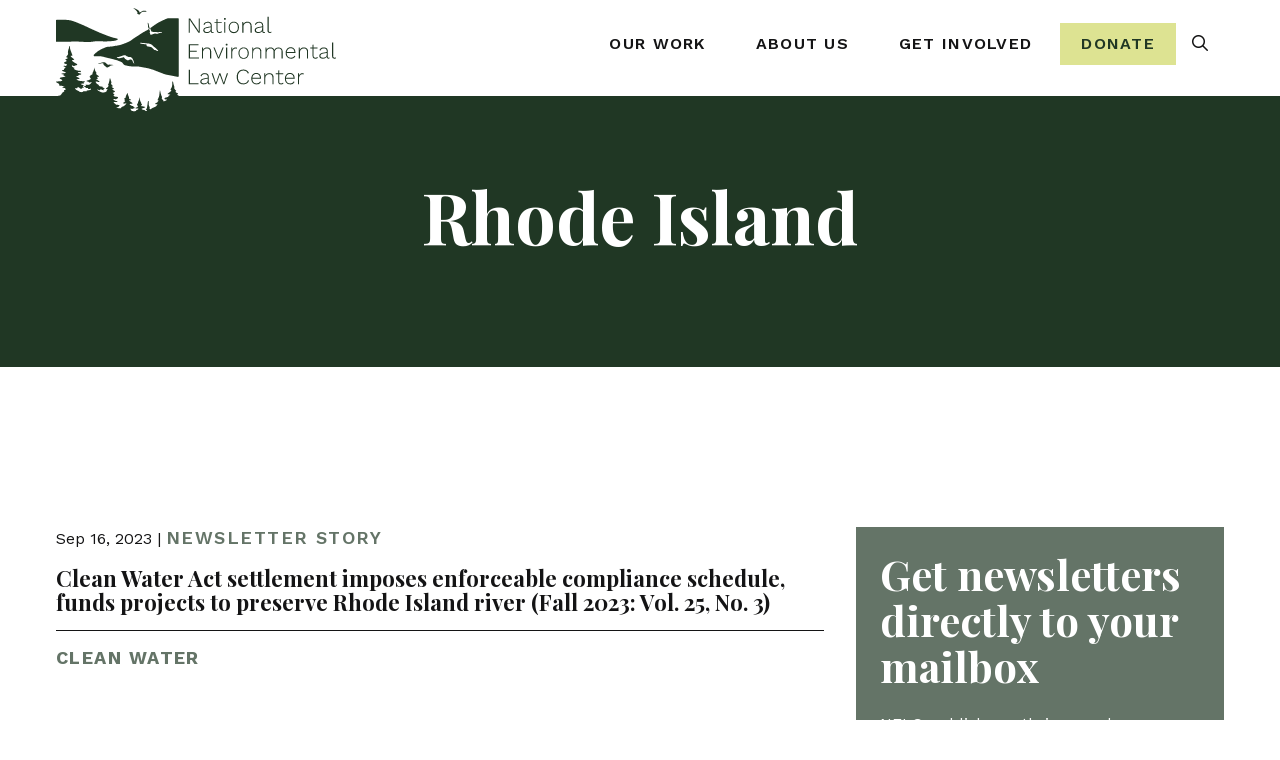

--- FILE ---
content_type: text/html; charset=UTF-8
request_url: https://www.nelc.org/news/location/rhode-island/
body_size: 30554
content:
<!DOCTYPE html>
<html lang="en-US">
<head>
<link rel="preconnect" href="https://fonts.googleapis.com">
<link rel="preconnect" href="https://fonts.gstatic.com" crossorigin>
<meta charset="UTF-8">
<meta name="viewport" content="width=device-width, initial-scale=1, maximum-scale=1">
<meta name='robots' content='index, follow, max-image-preview:large, max-snippet:-1, max-video-preview:-1' />
	
	<link rel="alternate" type="application/rss+xml" title="National Environmental Law Center Feed" href="https://www.nelc.org/feed/">

<!-- Google Tag Manager for WordPress by gtm4wp.com -->
<script data-cfasync="false" data-pagespeed-no-defer>
	var gtm4wp_datalayer_name = "dataLayer";
	var dataLayer = dataLayer || [];
</script>
<!-- End Google Tag Manager for WordPress by gtm4wp.com -->
	<!-- This site is optimized with the Yoast SEO plugin v26.7 - https://yoast.com/wordpress/plugins/seo/ -->
	<link media="all" href="https://www.nelc.org/wp-content/cache/autoptimize/css/autoptimize_a68cb657a55faaefe7fe8758f38cbf42.css" rel="stylesheet"><title>Rhode Island Archives - National Environmental Law Center</title>
	<link rel="canonical" href="https://www.nelc.org/news/location/rhode-island/" />
	<link rel="next" href="https://www.nelc.org/news/location/rhode-island/page/2/" />
	<meta property="og:locale" content="en_US" />
	<meta property="og:type" content="article" />
	<meta property="og:title" content="Rhode Island Archives - National Environmental Law Center" />
	<meta property="og:url" content="https://www.nelc.org/news/location/rhode-island/" />
	<meta property="og:site_name" content="National Environmental Law Center" />
	<meta name="twitter:card" content="summary_large_image" />
	<script type="application/ld+json" class="yoast-schema-graph">{"@context":"https://schema.org","@graph":[{"@type":"CollectionPage","@id":"https://www.nelc.org/news/location/rhode-island/","url":"https://www.nelc.org/news/location/rhode-island/","name":"Rhode Island Archives - National Environmental Law Center","isPartOf":{"@id":"https://www.nelc.org/#website"},"primaryImageOfPage":{"@id":"https://www.nelc.org/news/location/rhode-island/#primaryimage"},"image":{"@id":"https://www.nelc.org/news/location/rhode-island/#primaryimage"},"thumbnailUrl":"https://www.nelc.org/wp-content/uploads/2023/10/Screen-Shot-2023-10-17-at-4.25.41-PM-copy.jpg","breadcrumb":{"@id":"https://www.nelc.org/news/location/rhode-island/#breadcrumb"},"inLanguage":"en-US"},{"@type":"ImageObject","inLanguage":"en-US","@id":"https://www.nelc.org/news/location/rhode-island/#primaryimage","url":"https://www.nelc.org/wp-content/uploads/2023/10/Screen-Shot-2023-10-17-at-4.25.41-PM-copy.jpg","contentUrl":"https://www.nelc.org/wp-content/uploads/2023/10/Screen-Shot-2023-10-17-at-4.25.41-PM-copy.jpg","width":1174,"height":802,"caption":"The Pawcatuck River near Westerly, R.I."},{"@type":"BreadcrumbList","@id":"https://www.nelc.org/news/location/rhode-island/#breadcrumb","itemListElement":[{"@type":"ListItem","position":1,"name":"Home","item":"https://www.nelc.org/"},{"@type":"ListItem","position":2,"name":"Rhode Island"}]},{"@type":"WebSite","@id":"https://www.nelc.org/#website","url":"https://www.nelc.org/","name":"National Environmental Law Center","description":"Enforcing Anti-Pollution Laws","publisher":{"@id":"https://www.nelc.org/#organization"},"potentialAction":[{"@type":"SearchAction","target":{"@type":"EntryPoint","urlTemplate":"https://www.nelc.org/?s={search_term_string}"},"query-input":{"@type":"PropertyValueSpecification","valueRequired":true,"valueName":"search_term_string"}}],"inLanguage":"en-US"},{"@type":"Organization","@id":"https://www.nelc.org/#organization","name":"National Environmental Law Center","url":"https://www.nelc.org/","logo":{"@type":"ImageObject","inLanguage":"en-US","@id":"https://www.nelc.org/#/schema/logo/image/","url":"https://nelconline.org/wp-content/uploads/2022/05/Primary-Logo-with-Name_Final-e1652192814597.jpeg","contentUrl":"https://nelconline.org/wp-content/uploads/2022/05/Primary-Logo-with-Name_Final-e1652192814597.jpeg","width":400,"height":163,"caption":"National Environmental Law Center"},"image":{"@id":"https://www.nelc.org/#/schema/logo/image/"}}]}</script>
	<!-- / Yoast SEO plugin. -->


<link rel='dns-prefetch' href='//kit.fontawesome.com' />
<link rel='dns-prefetch' href='//fonts.googleapis.com' />
<link href='https://sp-ao.shortpixel.ai' rel='preconnect' />







<link rel='stylesheet' id='dashicons-css' href='https://www.nelc.org/wp-includes/css/dashicons.min.css' type='text/css' media='all' />

<link rel='stylesheet' id='bowst-press-google-fonts-css' href='https://fonts.googleapis.com/css2?family=Playfair+Display:wght@700&#038;family=Work+Sans:wght@400;600;700&#038;display=swap' type='text/css' media='all' />


<script type="text/javascript" src="https://kit.fontawesome.com/d4e66b3e31.js" id="bowst-press-font-awesome-js"></script>
<script type="text/javascript" src="https://www.nelc.org/wp-includes/js/jquery/jquery.min.js" id="jquery-core-js"></script>

<link rel="https://api.w.org/" href="https://www.nelc.org/wp-json/" /><link rel="alternate" title="JSON" type="application/json" href="https://www.nelc.org/wp-json/wp/v2/location/31" />
<!-- Google Tag Manager for WordPress by gtm4wp.com -->
<!-- GTM Container placement set to manual -->
<script data-cfasync="false" data-pagespeed-no-defer>
	var dataLayer_content = {"pagePostType":"post","pagePostType2":"tax-post","pageCategory":["uncategorized"]};
	dataLayer.push( dataLayer_content );
</script>
<script data-cfasync="false" data-pagespeed-no-defer>
(function(w,d,s,l,i){w[l]=w[l]||[];w[l].push({'gtm.start':
new Date().getTime(),event:'gtm.js'});var f=d.getElementsByTagName(s)[0],
j=d.createElement(s),dl=l!='dataLayer'?'&l='+l:'';j.async=true;j.src=
'//www.googletagmanager.com/gtm.js?id='+i+dl;f.parentNode.insertBefore(j,f);
})(window,document,'script','dataLayer','GTM-T4DT45D');
</script>
<!-- End Google Tag Manager for WordPress by gtm4wp.com --><link rel="icon" href="https://sp-ao.shortpixel.ai/client/to_webp,q_glossy,ret_img,w_32,h_32/https://www.nelc.org/wp-content/uploads/2022/03/cropped-favicon-32x32.png" sizes="32x32" />
<link rel="icon" href="https://sp-ao.shortpixel.ai/client/to_webp,q_glossy,ret_img,w_192,h_192/https://www.nelc.org/wp-content/uploads/2022/03/cropped-favicon-192x192.png" sizes="192x192" />
<link rel="apple-touch-icon" href="https://sp-ao.shortpixel.ai/client/to_webp,q_glossy,ret_img,w_180,h_180/https://www.nelc.org/wp-content/uploads/2022/03/cropped-favicon-180x180.png" />
<meta name="msapplication-TileImage" content="https://www.nelc.org/wp-content/uploads/2022/03/cropped-favicon-270x270.png" />

</head>

<body class="archive tax-location term-rhode-island term-31 wp-theme-nelc mega-menu-primary group-blog hfeed nelc">
	
<!-- GTM Container placement set to manual -->
<!-- Google Tag Manager (noscript) -->
				<noscript><iframe src="https://www.googletagmanager.com/ns.html?id=GTM-T4DT45D" height="0" width="0" style="display:none;visibility:hidden" aria-hidden="true"></iframe></noscript>
<!-- End Google Tag Manager (noscript) -->
<!-- GTM Container placement set to manual -->
<!-- Google Tag Manager (noscript) -->
	<header id="header" role="banner">
		<div class="container">

			<!-- BOOTSTRAP NAVBAR -->
			<nav class="navbar navbar-expand-lg navbar-light">
				<div class="navbar-brand">
					<a class="d-none d-lg-block" href="https://www.nelc.org/" rel="home">
						<?xml version="1.0" encoding="utf-8"?>
<!-- Generator: Adobe Illustrator 26.1.0, SVG Export Plug-In . SVG Version: 6.00 Build 0)  -->
<svg version="1.1" id="Layer_1" xmlns="http://www.w3.org/2000/svg" xmlns:xlink="http://www.w3.org/1999/xlink" x="0px" y="0px"
	 viewBox="0 0 283.1 135.4" style="enable-background:new 0 0 283.1 135.4;" xml:space="preserve">
<rect x="11.7" y="71.5" fill="#ffffff" width="112.3" height="64.6"/>
<g id="Layer_2_00000075859118648513148930000005138897913212446901_">
	<g id="Layer_1-2">
		<path id="logo_trees" fill="#203724" d="M11.8,50.3l-1.5-0.7c0.1-0.2,0.2-0.4,0.3-0.6c0.5-0.7,1-1.3,1.4-2c0.2-0.4,0.5-0.7,0.1-1.2
			C12,45.6,12,45.4,12,45.2c0-1.1,0.2-2.2,0.6-3.3c0.4-0.9,0.6-1.8,0.8-2.7c0.1-0.3,0.1-0.8,0.5-1.1c0.1,0.3,0.2,0.6,0.2,0.9
			c0.1,0.8,0.1,1.5,0.2,2.2c0,0.2,0,0.4,0.1,0.6c0.6,1.8,1.3,3.5,1.9,5.2c0.1,0.3,0.2,0.7,0.3,1.2H15c-0.2,0.4,0,0.9,0.4,1.2
			c0.7,0.6,1.4,1.1,2.1,1.7c0.4,0.3,0.8,0.5,0.9,1.1c-0.7,0.4-1.6,0.1-2.3,0.8c0.6,0.8,1.4,1.5,2.3,2s1.8,1,2.6,1.5
			c0.1,0.1,0.3,0.2,0.4,0.3c0.1,0,0.1,0.1,0.1,0.2c0,0.1,0,0.1,0,0.2c0,0.1,0,0.2-0.1,0.2c0,0.1-0.1,0.1-0.2,0.2
			c-0.1,0.1-0.3,0.2-0.5,0.2c-0.7,0.1-1.4,0.3-2,0.7c-0.5,0.3-1,0.2-1.4-0.2c-0.2-0.1-0.4-0.2-0.6-0.2c-0.3,0-0.5,0-0.8,0.2
			c0.3,1.4,2.4,2,2.7,2.2S18,61.3,18,61.3c0.1,0.1,0.2,0.3,0.3,0.4c1.4,1,3.1,1.6,4.9,1.7c0.5,0,0.9,0,1.4,0.1
			c0.4,0.1,0.7,0.3,0.6,0.7c-0.1,0.4-0.4,0.6-0.8,0.6s-1,0-1.4-0.1c-0.5-0.1-0.9,0.2-1.1,0.7l2.8,0.8c0.3,0.1,0.7,0,0.8,0.5
			s-0.3,0.6-0.9,0.7c-0.3,0-0.5,0-0.8,0.1c-0.6,0.1-1.2,0.2-1.2,1c-0.8,0.3-1.6,0-2.3,0.5c0.8,0.6,1.7,1.1,2.6,1.5l0.3,0.1
			c0.3,0.1,0.7,0.1,0.6,0.5c0,0.1-0.1,0.2-0.2,0.3c-0.1,0.1-0.2,0.1-0.3,0.2c-0.5,0.1-1.1,0.2-1.7,0.3c-0.3,0-0.7,0-1.1,0
			c0.7,0.8,1.7,1.3,2.7,1.6c1.6,0.4,3.2,0.5,4.8,0.4h0.6c0.3,0,0.6,0.1,0.5,0.5c0,0.1-0.1,0.2-0.1,0.3c-0.1,0.1-0.1,0.2-0.2,0.2
			c-0.3,0.2-0.7,0.3-1,0.4l0.6,0.9L25,76.6c0.2,0.3,0.3,0.4,0.4,0.5c0.5,0.3,1,0.5,1.6,0.7c0.4,0.2,0.7,0.4,1,0.6
			c0.7,0.6,1.6,0.6,2.4,0.2c-0.1-0.2-0.2-0.3-0.3-0.5s-0.2-0.3-0.4-0.6h0.7l1.7,0.2c0.9,0.1,1.8-0.2,2.4-0.8
			c0.5-0.4,0.9-0.8,1.3-1.3c0.1-0.1,0.1-0.4,0.1-0.7c-0.2,0-0.4,0-0.6,0c-0.2,0.1-0.5,0.2-0.7,0.3c-0.5,0.3-1.2,0.1-1.5-0.4
			c-0.2-0.4-0.7-0.7-1.2-0.6c-0.2,0-0.4,0-0.6,0s-0.2-0.1-0.5-0.6c1.6-0.7,3.6-0.6,4.7-2.4l-1.4-0.5l0.7-1l-1-0.7
			c0.2-0.2,0.3-0.3,0.5-0.4c0.7-0.5,1.5-1,2.2-1.5c0.4-0.3,0.7-0.6,0.4-1.2c-0.1-0.1,0-0.3,0.1-0.5c1.1-1.8,1.7-3.9,1.7-6
			c0,1.2,0.3,2.5,0.8,3.6c0.3,0.6,0.6,1.3,1,1.9c0.3,0.4,0.6,0.8,0.2,1.3c-0.3,0.3-0.1,0.7,0.2,0.9c0.5,0.4,1.1,0.8,1.6,1.2
			c0.2,0.2,0.5,0.2,0.8,0.4c0.1,0,0.2,0.2,0.2,0.3s-0.2,0.3-0.3,0.4c-0.4,0.1-0.7,0.1-1.1,0.1l-0.5,0.8c0.2,0.3,0.3,0.5,0.5,0.8
			c0.1,0.2,0.1,0.5-0.1,0.6c-0.1,0.1-0.2,0.1-0.3,0.1c-0.2,0-0.3-0.1-0.5-0.1h-0.5c0.1,0.2,0.2,0.4,0.4,0.6c0.7,0.5,1.3,0.9,2,1.3
			c0.3,0.2,0.6,0.4,0.9,0.6c0,0.3-0.2,0.6-0.5,0.6c-0.1,0-0.1,0-0.2,0c-0.7-0.1-1.3-0.3-2-0.4c-0.3-0.1-0.8-0.2-1-0.1
			c-0.4,0.3-0.1,0.8,0.1,1.1c0.3,0.7,0.9,1.3,1.6,1.6c0.6,0.3,1.1,0.7,1.4,1.3c0.4,0.6,1.1,1,1.8,1c0.7,0.1,1.3,0.2,2,0.3
			c0,0.3,0,0.6,0,0.9c0.4,0.1,0.8,0.1,1.1,0.2c0.4,0.1,0.8,0.3,1.2,0.4L48,81.9l0.3,1.2c-0.7,0-1.4-0.2-1.9-0.6
			c-0.2-0.1-0.4-0.2-0.6-0.2c-0.5,0-0.9,0-1.4,0.1c0,0.1,0.1,0.3,0.2,0.6c-1.1,0.3-1.9-0.6-3-0.6c0.1,0.2,0.2,0.3,0.3,0.5
			c0.8,0.7,1.7,1.3,2.7,1.7c0.3,0.1,0.6,0.2,0.8,0.3c1.6,1,3.1,0.5,4.7,0c0.5-0.2,1-0.4,1-1.1c0-0.1,0.2-0.3,0.3-0.5
			s0.5-0.5,0.9-0.8l-1.9-0.9c0.1-0.5,0.4-0.6,0.7-0.7c1-0.6,1.8-1.4,2.3-2.5l-0.8-0.5c0-0.1,0-0.1,0-0.2c0.5-1.1,1-2.3,1.2-3.5
			c0.1-0.3,0.2-0.6,0.2-0.9c0.1-0.9,0.3-1.8,0.6-2.6c0.1,0.3,0.2,0.6,0.3,0.9c0.3,0.8,0.6,1.7,0.9,2.5c0.3,0.5,0.3,1.2,0,1.8
			c-0.2,0.5-0.1,1.1,0.3,1.4c0.3,0.3,0.6,0.7,0.9,1c0.3,0.2,0.4,0.6,0.3,0.9l-1,0.3c0.4,1.2,1.9,1,2.3,2.1c-0.4,0.7-1.2,0.2-1.8,0.7
			c0.5,0.6,1.1,1,1.8,1.2c0.2,0.1,0.3,0.1,0.5,0.2c0.6,0.2,0.7,0.4,0.2,0.9c-0.4,0.7-1.2,1-1.9,1c0.3,0.9,1.3,1.1,1.7,2
			c-0.2,0.2-0.5,0.4-0.7,0.6s-0.4,0.7,0,0.8c0.8,0.5,1.8,0.7,2.7,0.7c0.3,0,0.6,0,0.9,0.1c0.7,0.2,0.9,0.9,0.3,1.4
			c-0.5,0.4-1.1,0.7-1.7,1c-0.3,0.1-0.6,0.1-0.8-0.1c-0.5-0.2-1.1-0.2-1.6,0c-0.2,0.5,0.1,0.7,0.4,0.9c0.8,0.6,1.8,1,2.8,1.1
			c0.3,0.1,0.7,0.1,0.9,0.4c-0.2,0.4-0.5,0.4-0.8,0.4c-0.9-0.1-1.8,0.4-2.7,0.1c-0.3-0.1-0.6,0.4-0.4,0.7c0.2,0.3,0.5,0.5,0.8,0.7
			c0.5,0.2,0.9,0.6,1.2,1c0.2,0.3,0.6,0.4,1,0.4c0.8,0.1,1.5,0.1,2.3,0.2c0.3,0,0.6,0.1,0.9,0.3c-0.3,0.1-0.5,0.3-0.8,0.6
			c-0.2,0.2-0.4,0.5-0.5,0.8c-0.2,0.4-0.6,0.6-1,0.6l-1.3,0.2c0.3,0.2,0.4,0.3,0.5,0.4c1.2,0.3,2.4,0.5,3.7,0.4
			c0.3,0,0.7-0.1,0.8-0.5c0-0.7,0.5-0.8,1-1c1.5-0.5,2.9-1.4,3.8-2.7c0.2-0.3,0.2-0.3,0.1-0.8c-0.7,0.2-1.3,0.3-2,0.4
			c-0.3,0-0.7-0.4-1.2-0.6l2.3-1.8l-0.8-0.5l0.7-1.1L68.7,92c0.2-0.4,0.5-0.8,1-0.9c0.6-0.3,1-0.7,0.8-1.4c0-0.2,0-0.3,0.1-0.5
			c0.5-1.1,1.1-2.3,1.6-3.4c0.3,0.3,0.3,0.8,0.4,1.2c0.2,0.9,0.5,1.8,1,2.6c0.2,0.3,0.2,0.7,0.2,1c-0.1,0.9,0.1,1.2,0.9,1.5
			c0.2,0.1,0.4,0.1,0.7,0.3c0.2,0.1,0.4,0.4,0.3,0.5c0,0.1-0.1,0.2-0.2,0.3c-0.1,0.1-0.2,0.1-0.3,0.1c-0.2,0-0.5-0.1-0.8-0.1
			c-0.1,0-0.1,0.1-0.2,0.1s-0.1,0.1-0.2,0.2c0,0.1,0,0.3,0.1,0.3c0.2,0.2,0.4,0.3,0.6,0.4l2.5,1.8c0.1,0,0.1,0.2,0.2,0.3
			c-0.3,0.6-1,0.3-1.4,0.4c-0.5,0.1-1,0.2-1.5,0.3c-0.2,0.4,0.1,0.7,0.4,0.9c0.8,0.6,1.7,1.1,2.6,1.2c0.5,0.1,1,0.1,1,0.9
			c0,0.2,0.3,0.3,0.5,0.4s0.5,0.2,0.7,0.3c-0.1,0.6-0.6,0.6-1,0.7c-0.4,0.2-0.9,0.3-1.3,0.5c-0.4,0.1-0.8,0.1-1.2,0
			c-0.3-0.1-0.6-0.2-0.9-0.3c0,0.8,0.5,1.2,0.7,1.7s0.8,0.8,1.3,0.7c0.1,0,0.3,0,0.4,0.1c0.6,0.4,1.4,0.5,2.1,0.2
			c0.7-0.1,1.4-0.3,1.5-1.2c1.8-0.4,2-0.6,1.9-1.8c-0.3,0.1-0.6,0.2-0.8,0.3c-0.5,0-0.9,0-1.4,0c-0.3,0-0.7-0.2-0.6-0.5
			c0.1-0.1,0.1-0.2,0.2-0.3c0.1-0.1,0.2-0.1,0.3-0.2c0.4,0,0.8-0.2,1.2-0.4c0.4-0.2,0.7-0.6,0.9-0.9l-0.8-0.6c0.3-0.6,0-1-0.5-1.4
			c0.2-0.2,0.4-0.4,0.6-0.6c0.4-0.4,0.8-0.7,0.7-1.4c-0.1-0.4,0.3-0.9,0.5-1.4c0.5-0.8,0.7-1.8,0.5-2.7c0-0.1,0-0.3,0-0.4
			s0.1-0.1,0.2-0.2c0.2,0.4,0.4,0.9,0.5,1.3c0.2,0.6,0.2,1.2,0.4,1.8c0.1,0.4,0.3,0.8,0.5,1.2c0.3,0.4,0.7,0.7,0.5,1.3
			c-0.1,0.2,0.2,0.5,0.4,0.7c0.2,0.2,0.4,0.4,0.6,0.6c-0.1,0.1-0.3,0.3-0.4,0.4c-0.3,0.1-0.5,0.3-0.5,0.7c0,0.4,0.3,0.7,0.7,0.8
			c0.3,0,0.6,0,0.9,0c0.9,0,1.7,0.3,2.4,0.8c-1,1-2.4,1-3.6,1.5c-0.1,0.4,0.2,0.7,0.5,0.8h0.1c0.8,0.2,1.4,0.8,2.3,0.7
			c0.2,0,0.6,0.3,0.8,0.6c0.3,0.3,0.7,0.4,1.1,0.3c0.4,0,0.7-0.3,0.7-0.8l0,0l-0.6-0.1L91,103c0-0.1,0-0.3,0.1-0.4
			c0.6-0.9,1-1.9,1.1-3c0.2-1.6,0.5-3.3,0.7-4.9c0-0.3,0.1-0.5,0.2-0.8c0.5,0,0.6,0.3,0.6,0.6c0,0.7,0,1.4,0,2.1
			c0,1.2,0.2,2.3,0.8,3.3c0.3,0.6,0.4,1.1,0,1.7c0.3,0.6,1.1,0.9,1.7,0.5c0.2-0.1,0.4-0.3,0.5-0.5c0.4-0.4,0.8-0.7,1.4-0.8
			c0.9-0.3,1.8-0.8,2.8-1.2c0.1,0,0.1-0.1,0.2-0.1c0.3-0.8,1-1.3,1.7-1.8c-0.9-0.7-1.9,0-2.6-0.7c-0.1-0.4,0.2-0.4,0.5-0.6
			c1.1-0.5,2-1.3,2.7-2.2c0.2-0.2,0.3-0.4,0.4-0.7l-1.2-0.4c0.6-1.6,1.6-3,1.8-4.7s0.4-3.3,0.6-5.1c0.2,0.2,0.3,0.4,0.4,0.6
			c0.1,0.5,0.2,0.9,0.2,1.4c0.3,1.4,0.7,2.8,1.4,4.2c0.2,0.4,0.3,0.8,0,1.2c-0.2,0.3-0.2,0.7,0,0.9c0.3,0.5,0.6,0.9,1,1.3
			c0.5,0.3,0.7,0.9,0.7,1.5c1.2-0.3,2.5-0.5,3.5-1.8l-0.7-0.1c-0.3,0-0.6,0-0.9-0.1c-0.4-0.1-0.8-0.1-1-0.6
			c-0.1-0.3,0.5-1.1,0.9-1.2c0.7-0.2,1.4-0.3,2-0.5c0.3-0.1,0.6-0.2,0.8-0.3c0.2-0.1,0.4-0.3,0.4-0.5c0-0.5,0.3-0.7,0.7-0.9
			c0.4-0.2,0.8-0.5,1.2-0.8c-1-0.5-2-0.1-2.8-0.7c0.1-0.5,0.6-0.6,0.9-0.9c0.8-0.6,1.5-1.2,2.3-1.8c0.2-0.1,0.3-0.3,0.4-0.5
			s0.2-0.5,0.2-0.7c-1.2-0.4-1.2-0.4-0.4-1.4c0.8-1.1,1.2-2.4,1.3-3.7c0.1-1.3,0.1-2.6,0.2-4.1c0.5,0.5,0.8,1.2,0.9,2
			c0.1,1,0.4,2,0.8,3c0.3,0.6,0.4,1.2,0.2,1.9c-0.1,0.3,0,0.7,0.2,1c0.3,0.5,0.7,0.9,1.1,1.3c0.2,0.2,0.4,0.5,0.7,0.8l-1,0.8
			c0.5,0.6,1.1,1,1.8,1.3c0.2,0.1,0.3,0.1,0.5,0.2c0.6,0.2,0.7,0.5,0.2,0.9c-0.2,0.1-0.3,0.2-0.5,0.3c0,0.4,0.3,0.8,0.8,0.9
			c0.7,0.2,1.1,0.8,1,1.5v46.4H0c0-16,0-30.6,0-46.7c4.9-1.8,3.4,0.4,6-3.1c0.3-0.5,0.7-0.9,1.1-1.2c0.7-0.5,1.5-0.7,1.2-1
			c-0.4-0.4-0.4-0.8,0.2-1.1c0.4-0.2,0.8-0.3,1.2-0.5c0.2-0.1,0.4-0.4,0.2-0.7s-0.4-0.1-0.6-0.2S9.1,80.9,9,80.9
			c-0.9-0.1-1.8-0.3-2.6-0.6c-0.1-0.3,0.9-0.6,1-1c0.3-0.2,1.1,0,1.4-0.3c-0.6-0.3-5.7-0.3-5.7-0.9c0-0.3,0.6-1.2-0.6-1.8
			S0.1,75.1,0,74.7c-0.3-1,7.5,0,6.1-2c-0.8-0.9-2.4-0.9-2.4-1.8c0-0.6,4.4-1.3,5.1-1.4c0.2-0.1,0.5-0.2,0.7-0.4
			c0.2-0.2-2.1-0.7-2.1-1.3c0-0.3,0.6-0.6,0.6-0.6c-0.2-0.3-2.3-0.2-2.4-0.5c-0.2-0.9,2.5-0.5,3.3-0.9c0.4-0.2,0.9-0.2,1-1
			c-0.3-0.1-0.5-0.1-0.8-0.2c-0.9-0.2-2.9-0.8-3-1.7c0-0.3,1.9-0.2,1.9-0.5c0-0.6,0.3-1.2,0.8-1.5c0.7-0.5,1.1-0.7,0.9-0.9
			c-0.5-0.3-1-0.6-1.5-0.8c-0.3-0.1-0.5-0.3-0.6-0.6c0.6-0.6,1.8,0.1,2,0c0.4-0.2,0.8-0.4,1.2-0.7c0.2-0.2,0.4-0.5,0.5-0.8L9,56.2
			c-0.6-0.1-1-0.2-1-0.6c0.1-0.3,0.3-0.5,0.5-0.7c0.4-0.3,0.8-0.4,1.3-0.7s0.7-0.4,1.1-0.7c-0.2-0.3-0.4-0.6-0.7-0.8
			s-0.5-0.3-0.8-0.5c0.3-0.5,0.9-0.8,1.5-0.9C11.4,51.3,11.8,50.8,11.8,50.3z M31.3,83.2c0.6,0.1,1.2,0.1,1.8,0
			c0.7-0.1,1.4-0.4,2.1-0.7c0.2-0.2,0.3-0.5,0.3-0.8c-0.1-0.4-0.5-0.2-0.8-0.1c-0.1,0.1-0.3,0.1-0.5,0.2C33.6,82,33,82,32.4,81.7
			c0-0.3,0.1-0.5,0.1-0.9H30c0.1-0.7-0.3-1-0.8-1.1c-0.3-0.1-0.6-0.3-0.9-0.6c-0.5-0.4-0.7-0.4-1.3,0.1l1.2,0.9v0.2
			c-0.3,0.1-0.5,0.1-0.8,0.2l-0.8,0.1c-0.4,1.1-0.7,1.3-1.5,1c-0.3-0.1-0.6-0.2-0.8-0.4c-0.4-0.3-0.6-0.6-1-0.8
			c-0.4-0.2-0.8-0.4-1.2-0.6c-0.1,0-0.2,0-0.3,0l0.1,0.8c-0.7,1-1.9,0.3-2.7,0.7c0,0.1,0,0.2,0,0.3c0.1,0.1,0.1,0.2,0.2,0.2
			c0.9,0.9,2,1.6,3.2,2c0.5,0.1,0.9,0.4,1.1,0.8c0.1,0.2,0.4,0.3,0.7,0.3c0.4,0.1,0.9,0.1,1.3,0.1c0.8,0.2,1.6-0.3,1.9-1
			c1.2,0.3,2.4,0.3,3.6,0.2C31.1,83.8,31.2,83.6,31.3,83.2z"/>
		<path fill="#203724" d="M94,21.1c-0.2-0.4-0.4-0.7-0.5-1c-0.2-0.4-0.4-0.8-0.5-1.2c-0.1-1.4-0.1-2.8-0.2-4.2c0.4,0.2,0.7,0.7,0.8,1.2
			c0.2,1,0.4,1.9,0.6,2.9c0.1,0.5,0.4,1.1,0.6,1.7c-0.8,0.5-0.7,1.1-0.2,1.9c0.4,0.5,0.5,1.1,0.3,1.7c-0.3,1,0.3,1.8,0.5,2.6
			c0.1,0.4,0.5,0.4,0.9,0.3c1.1-0.4,2.2-0.7,3.2-1.1c0.5-0.2,1-0.2,1.5,0c0.9,0.3,2,0.2,2.8-0.3c0.7-0.4,1.6-0.6,2.4-0.5
			c0.3,0,0.9,0.1,0.9-0.4s-0.5-0.5-0.9-0.5c-0.8-0.1-1.5,0-2.3,0.2c-0.7,0.2-1.5,0.1-2.2-0.1c-1-0.2-1.9-0.2-2.9,0
			c-0.5,0-0.8,0.1-1.2-0.3c-0.2-0.2-0.7-0.3-1.2-0.4c-0.3-0.8-0.7-1.8-1.1-2.7c-0.1-0.3,0-0.6,0.3-0.8c4-2.9,7.9-5.8,12.5-7.7
			c1.2-0.5,2.4-1,3.6-1.6c0.9-0.4,1.9-0.6,2.8-0.6c2.8,0,5.5,0,8.3,0c1.2,0,1.2,0,1.2,1.2v56.8c0,0.2,0,0.5,0,0.7
			c-0.1,0.7-0.2,0.8-0.9,0.7c-2.1-0.4-4.3-0.9-6.4-1.3c-1.7-0.3-3.4-0.6-5-0.9c-0.9-0.2-1.8-0.5-2.7-0.8c-2.3-0.9-4.6-1.8-7-2.7
			c-1.4-0.5-2.8-1.1-4.1-1.6c-3-1-6-1.8-9.1-2.2c-1.7-0.3-3.3-0.6-5-0.9c-0.4-0.1-0.8-0.1-1.2-0.1c-1.2,0-2.3-0.1-3.5,0
			c-2.5,0.1-5-0.2-7.4-0.8c-0.1,0-0.2-0.1-0.3-0.1c-1.7-0.1-3.2-1-4-2.5c-0.5-0.7-1.1-1.2-1.9-1.4c-2.2-1-4.5-1.8-6.8-2.3
			c-3-0.7-5.9-1.5-8.9-2.2c-1.5-0.4-2.9-0.8-4.4-1c-1-0.1-2.1-0.2-3.1-0.1c-1,0-2,0.1-3,0.1h-0.2c-0.4,0-0.8-0.1-1-0.6s0-1,0.4-1.3
			c0.6-0.6,1.2-1.1,1.8-1.6c2-1.7,4.2-3.2,6.7-4.2c0.9-0.4,1.8-0.8,2.7-1.2c1.1-0.5,2.4-0.8,3.6-0.8c2.1,0,4.2-0.3,6.2-0.8
			c0.7-0.2,1.5-0.2,2.2-0.3c1.5-0.2,2.9-0.6,4.3-1c2.9-0.9,5.6-2,8.3-3.3c1.4-0.8,2.7-1.7,3.9-2.7c1.3-0.9,2.6-1.8,4-2.6
			c1-0.6,2-1.2,2.9-1.9c1.9-1.4,4-2.6,6.1-3.6C92.2,22.4,93.1,21.9,94,21.1z M69.8,51.4c0.4,0.2,0.8,0.4,1.2,0.7
			c0.9,0.9,2.2,1,3.2,0.3c0.2-0.1,0.3-0.2,0.5-0.3c0.9-0.4,2,0,2.4,0.9c0,0,0,0.1,0.1,0.1c0.4,0.9,0.8,1.7,1.2,2.5
			c0.1,0.2,0.3,0.3,0.6,0.5c0-0.1,0-0.3,0-0.5c-0.3-1.5-0.8-2.9-1.5-4.2c-0.9-1.4-2-2.2-3.8-1.9c-0.2,0-0.4,0-0.7-0.2
			c-0.2-0.1-0.4-0.2-0.7-0.3c-0.6-0.1-1.1-0.4-1.5-0.8c-0.5-0.5-1.3-0.7-2-0.5C67.9,48,67,48.3,66,48.6c-1.3,0.4-2.6,1.1-4,1
			c-0.2,0-0.4,0.2-0.6,0.3c1.5,1,1.8,1.2,3.4,0.8c1-0.2,1.9-0.5,2.9-0.8c0.5-0.3,1-0.1,1.3,0.3C69.4,50.7,69.6,51.1,69.8,51.4
			L69.8,51.4z M91.4,36.8c0.1,0.1,0.1,0.3,0.1,0.4c-0.1,0.8,0.5,1.5,1.2,1.6c0.7,0.2,1.4,0.3,2.2,0.4c0.8,0,1.7,0.3,2.3,0.9
			c0.6,0.7,1.2,1.3,1.8,1.9c0.2,0.2,0.7,0.6,0.9,0.5c0.7-0.2,1,0.2,1.5,0.5c0.7,0.4,1.5,0.6,2.2,0.5c-0.3-0.3-0.4-0.5-0.6-0.7
			l-1.7-1.8c-0.1-0.2-0.3-0.3-0.5-0.5c-1.2-0.8-2.4-1.8-3.4-2.9c-1.1-1.1-2.6-1.7-4.2-1.7c-0.5,0-1-0.1-1.5-0.2
			c-0.5-0.1-1-0.1-1.5-0.2c-1.3-0.1-2.5-0.2-3.8-0.3c-0.5-0.2-1.1-0.1-1.6,0.2c0.2,0.2,0.4,0.4,0.6,0.4c0.7,0.2,1.4,0.4,2.2,0.5
			c0.9,0.1,1.9,0.2,2.8,0.3C90.7,36.6,91.1,36.7,91.4,36.8L91.4,36.8z"/>
		<path fill="#203724" d="M8.1,34L0,34.1V12c0.2,0,2-0.2,8.7-0.2l4.4,0.4c2.7,0.3,5.2,1.4,7.7,2.3c4.8,1.8,9.4,4,14,6.2
			c3.4,1.6,6.9,3.1,10.3,4.6c2.4,1,4.9,1.8,7.2,2.8c3.1,1.2,6.2,2.2,9.5,2.8c0.3,0.1,0.6,0.2,0.6,0.6c0,0.3-0.2,0.6-0.4,0.7
			c-0.9,0.4-1.7,0.7-2.7,0.9c-4.6,0.7-9.2,0.8-13.9,0.5c-2.8-0.2-5.6-0.1-8.3,0.4c-2.5,0.4-4.9,0.5-7.4,0.3
			c-3.3-0.1-6.6-0.4-9.8-0.5C18,33.8,16,34,14.1,34S10.2,34,8.1,34z"/>
		<path fill="#203724" d="M57.7,57.8c-0.7,0.1-1.4,0.2-2.1,0.3c-0.3,0.1-0.7,0.2-0.9,0.5c-0.8,0.6-1.7,1.1-2.6,1.5
			c-0.3,0.1-0.8-0.1-1.1-0.3c-0.6-0.4-1.1-0.9-1.6-1.3c-0.3-0.3-0.6-0.5-0.9-0.8c-0.3-0.2-0.5-0.5-0.4-0.9c0.1-0.6-0.3-0.8-0.7-0.9
			c-0.5-0.1-0.9-0.1-1.4,0c-0.6,0.1-1.1,0.3-1.7,0.4c-0.6,0.2-1.2,0.1-1.7-0.2c0.3-0.1,0.5-0.2,0.8-0.2c0.8-0.2,1.6-0.4,2.3-0.6
			c0.8-0.3,1.7-0.5,2.5-0.5c1.3,0,2.4,0.7,3.2,1.7c0.3,0.5,0.9,0.8,1.5,0.8c1.3-0.2,2.7-0.1,4,0.1l1,0.2v0.2H57.7z"/>
		<path fill="#203724" d="M84.6,4.6c0.4-0.2,0.6-0.3,0.8-0.4c0.7-0.4,1.3-0.8,2-1.2c0.3-0.2,0.6-0.3,1-0.3c0.9,0,1.8,0.1,2.7,0.2
			c0.2,0,0.3,0.2,0.6,0.3c-0.6,0.6-1.4,0.8-2.2,0.6c-1.6-0.5-2.8,0.3-3.9,1.3c-0.2,0.2-0.3,0.4-0.4,0.7c-0.1,0.5-0.5,0.6-0.9,0.7
			c-0.8,0-1.5-0.3-2.2-0.7c0.7-1,0.1-1.8-0.4-2.5c-0.6-1-1.5-1.8-2.5-2.4c-0.4-0.2-0.7-0.4-1-0.7c1.5,0,2.6,0.7,3.8,1.4
			C83.3,2,84.3,3.2,84.6,4.6z"/>
	</g>
</g>
<path fill="#203724" d="M145.4,10.5V25H144l-7.7-11.4l-1.1-1.9l0,0l0.1,1.8V25h-1.1V10.5h1.4l7.7,11.4l1.1,1.9V22V10.5H145.4z
	 M156.5,17.8c0-1-0.3-1.7-0.8-2.2c-0.5-0.5-1.2-0.8-2.2-0.8c-0.8,0-1.6,0.2-2.2,0.6c-0.6,0.4-1,0.9-1.3,1.8l-0.9-0.6
	c0.3-0.9,0.9-1.5,1.6-2c0.8-0.5,1.7-0.7,2.8-0.7c0.8,0,1.5,0.1,2.1,0.4c0.6,0.3,1.1,0.7,1.4,1.3c0.3,0.6,0.5,1.3,0.5,2.1v5.5
	c0,0.8,0.4,1.2,1.1,1.2c0.3,0,0.6-0.1,0.8-0.2l-0.1,0.9c-0.2,0.1-0.6,0.2-1,0.2c-0.3,0-0.7-0.1-0.9-0.2c-0.3-0.1-0.5-0.4-0.7-0.7
	c-0.2-0.3-0.3-0.7-0.3-1.3v-0.6h0.3c-0.1,0.6-0.4,1.2-0.9,1.6c-0.4,0.4-1,0.7-1.5,0.9c-0.6,0.2-1.2,0.3-1.8,0.3
	c-0.7,0-1.3-0.1-1.8-0.3c-0.5-0.2-1-0.5-1.3-0.9s-0.5-0.9-0.5-1.6c0-0.8,0.3-1.5,0.8-2c0.6-0.5,1.3-0.9,2.3-1.1l4.6-0.9v0.9l-4,0.8
	c-0.9,0.2-1.5,0.4-1.9,0.8c-0.4,0.3-0.6,0.8-0.6,1.4s0.2,1.1,0.7,1.4s1.1,0.5,1.9,0.5c0.4,0,0.9-0.1,1.3-0.2
	c0.4-0.1,0.8-0.3,1.2-0.6c0.4-0.3,0.7-0.6,0.9-1s0.3-0.9,0.3-1.4L156.5,17.8L156.5,17.8z M163.4,10.9v11.2c0,0.7,0.2,1.2,0.5,1.6
	s0.8,0.5,1.5,0.5c0.4,0,0.8-0.1,1.1-0.2s0.6-0.4,0.9-0.6l0.4,0.9c-0.3,0.3-0.6,0.5-1.1,0.7c-0.4,0.2-0.9,0.2-1.4,0.2
	c-0.6,0-1.1-0.1-1.5-0.3c-0.4-0.2-0.8-0.6-1-1s-0.4-1-0.4-1.7v-11L163.4,10.9z M167.6,14v0.9h-7.4V14H167.6z M170.7,11.9
	c-0.3,0-0.5-0.1-0.7-0.2c-0.2-0.2-0.2-0.4-0.2-0.7s0.1-0.5,0.2-0.7c0.2-0.2,0.4-0.3,0.7-0.3s0.5,0.1,0.7,0.3s0.3,0.4,0.3,0.7
	s-0.1,0.5-0.3,0.7C171.2,11.8,171,11.9,170.7,11.9z M171.2,14v11h-1.1V14H171.2z M179.8,13.8c1,0,1.9,0.2,2.7,0.7s1.4,1.1,1.8,2
	c0.5,0.9,0.7,1.9,0.7,3.1s-0.2,2.2-0.7,3.1c-0.4,0.9-1.1,1.5-1.8,2c-0.8,0.5-1.7,0.7-2.7,0.7s-1.9-0.2-2.7-0.7s-1.4-1.1-1.8-2
	c-0.4-0.9-0.7-1.9-0.7-3.1s0.2-2.2,0.7-3.1s1.1-1.5,1.8-2C177.9,14,178.8,13.8,179.8,13.8z M179.8,14.7c-0.8,0-1.6,0.2-2.2,0.6
	s-1.1,0.9-1.5,1.6c-0.3,0.7-0.5,1.6-0.5,2.6s0.2,1.8,0.5,2.6c0.4,0.7,0.8,1.3,1.5,1.6s1.3,0.6,2.2,0.6c0.8,0,1.6-0.2,2.2-0.6
	s1.1-0.9,1.4-1.6c0.4-0.7,0.5-1.6,0.5-2.6s-0.2-1.8-0.5-2.6c-0.3-0.7-0.8-1.3-1.4-1.6S180.7,14.7,179.8,14.7z M188.4,25V14h1
	l0.1,2.8l-0.2-0.2c0.2-0.6,0.5-1.1,0.9-1.5s0.9-0.7,1.5-1c0.6-0.2,1.2-0.3,1.8-0.3c0.8,0,1.5,0.2,2.2,0.5c0.6,0.3,1.1,0.8,1.5,1.4
	s0.6,1.4,0.6,2.3v7h-1.1v-6.8c0-1.2-0.3-2.1-0.9-2.6c-0.6-0.6-1.4-0.8-2.3-0.8c-0.7,0-1.3,0.2-1.9,0.5c-0.6,0.3-1.1,0.8-1.5,1.4
	s-0.6,1.3-0.6,2.2V25H188.4z M208.5,17.8c0-1-0.3-1.7-0.8-2.2c-0.5-0.5-1.2-0.8-2.2-0.8c-0.8,0-1.6,0.2-2.2,0.6
	c-0.6,0.4-1,0.9-1.3,1.8l-0.9-0.6c0.3-0.9,0.9-1.5,1.6-2c0.8-0.5,1.7-0.7,2.8-0.7c0.8,0,1.5,0.1,2.1,0.4c0.6,0.3,1.1,0.7,1.4,1.3
	c0.3,0.6,0.5,1.3,0.5,2.1v5.5c0,0.8,0.4,1.2,1.1,1.2c0.3,0,0.6-0.1,0.8-0.2l-0.1,0.9c-0.2,0.1-0.6,0.2-1,0.2c-0.3,0-0.7-0.1-0.9-0.2
	s-0.5-0.4-0.7-0.7c-0.2-0.3-0.3-0.7-0.3-1.3v-0.6h0.3c-0.1,0.6-0.4,1.2-0.9,1.6c-0.4,0.4-1,0.7-1.5,0.9c-0.6,0.2-1.2,0.3-1.8,0.3
	c-0.7,0-1.3-0.1-1.8-0.3c-0.5-0.2-1-0.5-1.3-0.9s-0.5-0.9-0.5-1.6c0-0.8,0.3-1.5,0.8-2c0.6-0.5,1.3-0.9,2.3-1.1l4.6-0.9v0.9l-4,0.8
	c-0.9,0.2-1.5,0.4-1.9,0.8c-0.4,0.3-0.6,0.8-0.6,1.4s0.2,1.1,0.7,1.4s1.1,0.5,1.9,0.5c0.4,0,0.9-0.1,1.3-0.2s0.8-0.3,1.2-0.6
	c0.4-0.3,0.7-0.6,0.9-1s0.3-0.9,0.3-1.4L208.5,17.8L208.5,17.8z M215,8.9v13.5c0,0.7,0.1,1.2,0.4,1.4c0.2,0.3,0.6,0.4,1.1,0.4
	c0.3,0,0.6,0,0.7-0.1c0.2,0,0.4-0.1,0.7-0.2l-0.2,1c-0.2,0.1-0.4,0.2-0.7,0.2c-0.2,0.1-0.5,0.1-0.8,0.1c-0.8,0-1.4-0.2-1.8-0.7
	c-0.4-0.5-0.6-1.2-0.6-2.1V8.9H215z M134.3,51V36.5h9.9v1h-8.8v5.6h7v1h-7V50h9.2v1H134.3z M147.6,51V40h1l0.1,2.8l-0.2-0.2
	c0.2-0.6,0.5-1.1,0.9-1.5s0.9-0.7,1.5-1c0.6-0.2,1.2-0.3,1.8-0.3c0.8,0,1.5,0.2,2.2,0.5c0.6,0.3,1.1,0.8,1.5,1.4
	c0.4,0.6,0.5,1.4,0.5,2.3v7h-1.1v-6.8c0-1.2-0.3-2.1-0.9-2.6c-0.6-0.6-1.4-0.8-2.3-0.8c-0.7,0-1.3,0.2-1.9,0.5
	c-0.6,0.3-1.1,0.8-1.5,1.4c-0.4,0.6-0.6,1.3-0.6,2.2V51H147.6z M168.3,40h1.2l-4.6,11h-1.1l-4.6-11h1.2l3.9,9.9L168.3,40z
	 M172.5,37.9c-0.3,0-0.5-0.1-0.7-0.2c-0.2-0.2-0.2-0.4-0.2-0.7s0.1-0.5,0.2-0.7c0.2-0.2,0.4-0.3,0.7-0.3s0.5,0.1,0.7,0.3
	s0.3,0.4,0.3,0.7s-0.1,0.5-0.3,0.7C173,37.8,172.8,37.9,172.5,37.9z M173.1,40v11H172V40H173.1z M177.2,51V40h0.9l0.1,2.3
	c0.3-0.8,0.7-1.4,1.3-1.8c0.6-0.5,1.4-0.7,2.2-0.7c0.3,0,0.6,0,0.8,0.1s0.4,0.2,0.6,0.3l-0.2,1c-0.2-0.1-0.3-0.2-0.5-0.2
	c-0.2-0.1-0.5-0.1-0.9-0.1c-0.6,0-1.1,0.2-1.6,0.5s-0.9,0.8-1.2,1.4c-0.3,0.6-0.5,1.3-0.5,2.1V51H177.2z M189.7,39.8
	c1,0,1.9,0.2,2.7,0.7s1.4,1.1,1.8,2c0.5,0.9,0.7,1.9,0.7,3.1s-0.2,2.2-0.7,3.1c-0.4,0.9-1.1,1.5-1.8,2c-0.8,0.5-1.7,0.7-2.7,0.7
	s-1.9-0.2-2.7-0.7s-1.4-1.1-1.8-2c-0.4-0.9-0.7-1.9-0.7-3.1s0.2-2.2,0.7-3.1c0.5-0.9,1.1-1.5,1.8-2C187.8,40,188.7,39.8,189.7,39.8z
	 M189.7,40.7c-0.8,0-1.6,0.2-2.2,0.6c-0.6,0.4-1.1,0.9-1.5,1.7c-0.3,0.7-0.5,1.6-0.5,2.6s0.2,1.8,0.5,2.6c0.4,0.7,0.8,1.3,1.5,1.7
	c0.6,0.4,1.3,0.6,2.2,0.6s1.6-0.2,2.2-0.6c0.6-0.4,1.1-0.9,1.4-1.7c0.4-0.7,0.5-1.6,0.5-2.6s-0.2-1.8-0.5-2.6
	c-0.3-0.7-0.8-1.3-1.4-1.7C191.3,40.9,190.5,40.7,189.7,40.7z M198.3,51V40h1l0.1,2.8l-0.2-0.2c0.2-0.6,0.5-1.1,0.9-1.5
	s0.9-0.7,1.5-1c0.6-0.2,1.2-0.3,1.8-0.3c0.8,0,1.5,0.2,2.2,0.5c0.6,0.3,1.1,0.8,1.5,1.4c0.4,0.6,0.5,1.4,0.5,2.3v7h-1.1v-6.8
	c0-1.2-0.3-2.1-0.9-2.6c-0.6-0.6-1.4-0.8-2.3-0.8c-0.7,0-1.3,0.2-1.9,0.5c-0.6,0.3-1.1,0.8-1.5,1.4c-0.4,0.6-0.6,1.3-0.6,2.2V51
	H198.3z M211.7,51V40h1l0.1,2.3c0.3-0.8,0.8-1.4,1.6-1.8c0.7-0.4,1.5-0.7,2.4-0.7c1,0,1.8,0.2,2.5,0.7s1.2,1.1,1.5,2
	c0.2-0.6,0.5-1,0.9-1.4s0.9-0.7,1.5-0.9s1.2-0.3,1.8-0.3c0.8,0,1.5,0.2,2.1,0.5s1.1,0.7,1.5,1.4c0.4,0.6,0.6,1.4,0.6,2.3V51h-1.1v-7
	c0-1.1-0.3-1.9-0.9-2.4c-0.6-0.5-1.3-0.8-2.3-0.8c-0.7,0-1.3,0.2-1.9,0.5c-0.6,0.3-1.1,0.8-1.4,1.4c-0.3,0.6-0.5,1.3-0.5,2V51H220
	v-7c0-1.1-0.3-1.9-0.9-2.4c-0.6-0.5-1.3-0.8-2.3-0.8c-0.7,0-1.3,0.2-1.9,0.5c-0.6,0.3-1.1,0.8-1.4,1.4c-0.4,0.6-0.6,1.3-0.6,2.2V51
	H211.7z M237.5,51.2c-1,0-1.9-0.2-2.7-0.7s-1.4-1.1-1.9-2c-0.4-0.9-0.7-1.9-0.7-3.1s0.2-2.2,0.7-3.1c0.5-0.9,1.1-1.5,1.8-2
	c0.8-0.5,1.6-0.7,2.6-0.7s1.8,0.2,2.6,0.7c0.7,0.4,1.2,1.1,1.6,1.8c0.4,0.8,0.6,1.7,0.6,2.7c0,0.1,0,0.3,0,0.4c0,0.1,0,0.2,0,0.3
	H233v-1h8.6l-0.6,0.2c0-1.3-0.4-2.3-1-3s-1.5-1.1-2.7-1.1c-0.8,0-1.5,0.2-2.1,0.6c-0.6,0.4-1.1,0.9-1.4,1.6
	c-0.3,0.7-0.5,1.6-0.5,2.6s0.2,1.8,0.5,2.6c0.4,0.7,0.8,1.3,1.5,1.7c0.6,0.4,1.4,0.5,2.2,0.5c0.9,0,1.6-0.2,2.2-0.5
	c0.6-0.4,1.1-0.9,1.4-1.5l0.9,0.5c-0.3,0.5-0.6,1-1.1,1.4c-0.4,0.4-0.9,0.7-1.5,0.9S238.2,51.2,237.5,51.2z M245.5,51V40h1l0.1,2.8
	l-0.2-0.2c0.2-0.6,0.5-1.1,0.9-1.5s0.9-0.7,1.5-1c0.6-0.2,1.2-0.3,1.8-0.3c0.8,0,1.5,0.2,2.2,0.5c0.6,0.3,1.1,0.8,1.5,1.4
	c0.4,0.6,0.6,1.4,0.6,2.3v7h-1.1v-6.8c0-1.2-0.3-2.1-0.9-2.6c-0.6-0.6-1.4-0.8-2.3-0.8c-0.7,0-1.3,0.2-1.9,0.5
	c-0.6,0.3-1.1,0.8-1.5,1.4c-0.4,0.6-0.5,1.3-0.5,2.2V51H245.5z M260.4,36.9v11.2c0,0.7,0.2,1.2,0.5,1.6c0.3,0.4,0.8,0.5,1.5,0.5
	c0.4,0,0.8-0.1,1.1-0.2c0.3-0.1,0.6-0.4,0.9-0.6l0.4,0.9c-0.3,0.3-0.6,0.5-1.1,0.7c-0.4,0.2-0.9,0.2-1.4,0.2c-0.6,0-1.1-0.1-1.5-0.3
	s-0.8-0.5-1-1c-0.2-0.4-0.4-1-0.4-1.7v-11L260.4,36.9z M264.5,40v0.9h-7.4V40H264.5z M273.8,43.8c0-1-0.3-1.7-0.8-2.2
	s-1.2-0.8-2.2-0.8c-0.8,0-1.6,0.2-2.2,0.5c-0.6,0.4-1,0.9-1.3,1.8l-0.9-0.6c0.3-0.9,0.9-1.5,1.6-2c0.8-0.5,1.7-0.7,2.8-0.7
	c0.8,0,1.5,0.1,2.1,0.4c0.6,0.3,1.1,0.7,1.4,1.3s0.5,1.3,0.5,2.1v5.5c0,0.8,0.4,1.2,1.1,1.2c0.3,0,0.6-0.1,0.8-0.2l-0.1,0.9
	c-0.2,0.1-0.6,0.2-1,0.2c-0.3,0-0.7-0.1-0.9-0.2s-0.5-0.4-0.7-0.7s-0.3-0.7-0.3-1.3v-0.6h0.3c-0.1,0.6-0.4,1.2-0.9,1.6
	c-0.4,0.4-1,0.7-1.5,0.9c-0.6,0.2-1.2,0.3-1.8,0.3c-0.7,0-1.3-0.1-1.8-0.3s-1-0.5-1.3-0.9s-0.5-0.9-0.5-1.6c0-0.8,0.3-1.5,0.8-2
	c0.6-0.5,1.3-0.9,2.3-1.1l4.6-0.9v0.9l-4,0.8c-0.9,0.2-1.5,0.4-1.9,0.8c-0.4,0.3-0.6,0.8-0.6,1.4c0,0.6,0.2,1.1,0.7,1.4
	c0.5,0.3,1.1,0.5,1.9,0.5c0.4,0,0.9-0.1,1.3-0.2c0.4-0.1,0.8-0.3,1.2-0.5c0.4-0.3,0.7-0.6,0.9-1c0.2-0.4,0.3-0.9,0.3-1.4v-3.3
	C273.7,43.8,273.8,43.8,273.8,43.8z M280.3,34.9v13.5c0,0.7,0.1,1.2,0.4,1.4c0.2,0.3,0.6,0.4,1.1,0.4c0.3,0,0.6,0,0.7-0.1
	c0.2,0,0.4-0.1,0.7-0.2l-0.2,1c-0.2,0.1-0.4,0.2-0.7,0.2c-0.2,0.1-0.5,0.1-0.8,0.1c-0.8,0-1.4-0.2-1.8-0.7s-0.6-1.2-0.6-2.1V34.9
	H280.3z M135.4,76h8.7v1h-9.8V62.5h1.1V76z M153.5,69.8c0-1-0.3-1.7-0.8-2.2s-1.2-0.8-2.2-0.8c-0.8,0-1.6,0.2-2.2,0.5
	c-0.6,0.4-1,0.9-1.3,1.8l-0.9-0.6c0.3-0.9,0.9-1.5,1.6-2c0.8-0.5,1.7-0.7,2.8-0.7c0.8,0,1.5,0.1,2.1,0.4s1.1,0.7,1.4,1.3
	c0.3,0.6,0.5,1.3,0.5,2.1v5.5c0,0.8,0.4,1.2,1.1,1.2c0.3,0,0.6-0.1,0.8-0.2l-0.1,0.9c-0.2,0.1-0.6,0.2-1,0.2c-0.3,0-0.7-0.1-0.9-0.2
	c-0.3-0.1-0.5-0.4-0.7-0.7c-0.2-0.3-0.3-0.7-0.3-1.3v-0.6h0.3c-0.1,0.6-0.4,1.2-0.9,1.6c-0.4,0.4-1,0.7-1.5,0.9
	c-0.6,0.2-1.2,0.3-1.8,0.3c-0.7,0-1.3-0.1-1.8-0.3s-1-0.5-1.3-0.9s-0.5-0.9-0.5-1.6c0-0.8,0.3-1.5,0.8-2c0.6-0.5,1.3-0.9,2.3-1.1
	l4.6-0.9v0.9l-4,0.8c-0.9,0.2-1.5,0.4-1.9,0.8s-0.6,0.8-0.6,1.4s0.2,1.1,0.7,1.4s1.1,0.5,1.9,0.5c0.4,0,0.9-0.1,1.3-0.2
	c0.4-0.1,0.8-0.3,1.2-0.5c0.4-0.3,0.7-0.6,0.9-1s0.3-0.9,0.3-1.4L153.5,69.8L153.5,69.8z M172.7,66h1.2l-3.7,11h-1.1l-3.5-9.6
	l-3.4,9.6h-1.1l-3.7-11h1.2l3.1,9.7l3.4-9.7h1.1l3.4,9.7L172.7,66z M195.2,73.3c-0.3,0.8-0.7,1.5-1.3,2.1c-0.5,0.6-1.2,1-2,1.3
	s-1.6,0.5-2.6,0.5c-1.3,0-2.5-0.3-3.5-0.9s-1.8-1.5-2.3-2.6s-0.8-2.4-0.8-4s0.3-2.9,0.8-4s1.3-2,2.3-2.6s2.2-0.9,3.5-0.9
	c1,0,1.8,0.1,2.6,0.4c0.7,0.3,1.4,0.7,1.9,1.2c0.5,0.5,0.9,1.2,1.2,2l-1.1,0.5c-0.3-1-0.9-1.8-1.6-2.3c-0.7-0.5-1.7-0.8-2.9-0.8
	c-1.1,0-2,0.3-2.9,0.8c-0.8,0.5-1.5,1.3-1.9,2.2c-0.5,1-0.7,2.1-0.7,3.5c0,1.3,0.2,2.5,0.7,3.5s1.1,1.7,1.9,2.2
	c0.8,0.5,1.8,0.8,2.9,0.8c1.2,0,2.2-0.3,3-0.8c0.8-0.6,1.4-1.4,1.7-2.5L195.2,73.3z M202.7,77.2c-1,0-1.9-0.2-2.7-0.7
	s-1.4-1.1-1.9-2c-0.4-0.9-0.7-1.9-0.7-3.1s0.2-2.2,0.7-3.1s1.1-1.5,1.8-2c0.8-0.5,1.6-0.7,2.6-0.7s1.8,0.2,2.6,0.7
	c0.7,0.4,1.2,1.1,1.6,1.8c0.4,0.8,0.6,1.7,0.6,2.7c0,0.1,0,0.3,0,0.4s0,0.2,0,0.3h-9.1v-1h8.6l-0.6,0.2c0-1.3-0.4-2.3-1-3
	s-1.5-1.1-2.7-1.1c-0.8,0-1.5,0.2-2.1,0.6s-1.1,0.9-1.4,1.6c-0.3,0.7-0.5,1.6-0.5,2.6s0.2,1.8,0.5,2.6c0.4,0.7,0.8,1.3,1.5,1.7
	c0.6,0.4,1.4,0.5,2.2,0.5c0.9,0,1.6-0.2,2.2-0.5c0.6-0.4,1.1-0.9,1.4-1.5l0.9,0.5c-0.3,0.5-0.6,1-1.1,1.4c-0.4,0.4-0.9,0.7-1.5,0.9
	C204,77.1,203.4,77.2,202.7,77.2z M210.6,77V66h1l0.1,2.8l-0.2-0.2c0.2-0.6,0.5-1.1,0.9-1.5s0.9-0.7,1.5-1c0.6-0.2,1.2-0.3,1.8-0.3
	c0.8,0,1.5,0.2,2.2,0.5c0.6,0.3,1.1,0.8,1.5,1.4s0.5,1.4,0.5,2.3v7h-1.1v-6.8c0-1.2-0.3-2.1-0.9-2.6c-0.6-0.6-1.4-0.8-2.3-0.8
	c-0.7,0-1.3,0.2-1.9,0.5c-0.6,0.3-1.1,0.8-1.5,1.4s-0.6,1.3-0.6,2.2V77H210.6z M225.6,62.9v11.2c0,0.7,0.2,1.2,0.5,1.6
	s0.8,0.5,1.5,0.5c0.4,0,0.8-0.1,1.1-0.2s0.6-0.4,0.9-0.6l0.4,0.9c-0.3,0.3-0.6,0.5-1.1,0.7c-0.4,0.2-0.9,0.2-1.4,0.2
	c-0.6,0-1.1-0.1-1.5-0.3c-0.4-0.2-0.8-0.6-1-1s-0.4-1-0.4-1.7v-11L225.6,62.9z M229.7,66v0.9h-7.4V66H229.7z M236.7,77.2
	c-1,0-1.9-0.2-2.7-0.7s-1.4-1.1-1.9-2c-0.4-0.9-0.7-1.9-0.7-3.1s0.2-2.2,0.7-3.1s1.1-1.5,1.8-2c0.8-0.5,1.6-0.7,2.6-0.7
	s1.8,0.2,2.6,0.7c0.7,0.4,1.2,1.1,1.6,1.8c0.4,0.8,0.6,1.7,0.6,2.7c0,0.1,0,0.3,0,0.4s0,0.2,0,0.3h-9.1v-1h8.6l-0.6,0.2
	c0-1.3-0.4-2.3-1-3s-1.5-1.1-2.7-1.1c-0.8,0-1.5,0.2-2.1,0.6s-1.1,0.9-1.4,1.6c-0.3,0.7-0.5,1.6-0.5,2.6s0.2,1.8,0.5,2.6
	c0.4,0.7,0.8,1.3,1.5,1.7c0.6,0.4,1.4,0.5,2.2,0.5c0.9,0,1.6-0.2,2.2-0.5c0.6-0.4,1.1-0.9,1.4-1.5l0.9,0.5c-0.3,0.5-0.6,1-1.1,1.4
	c-0.4,0.4-0.9,0.7-1.5,0.9S237.4,77.2,236.7,77.2z M244.7,77V66h0.9l0.1,2.3c0.3-0.8,0.7-1.4,1.3-1.8c0.6-0.5,1.4-0.7,2.2-0.7
	c0.3,0,0.6,0,0.8,0.1s0.4,0.2,0.6,0.3l-0.2,1c-0.2-0.1-0.3-0.2-0.5-0.2c-0.2-0.1-0.5-0.1-0.9-0.1c-0.6,0-1.1,0.2-1.6,0.5
	s-0.9,0.8-1.2,1.4s-0.5,1.3-0.5,2.1V77H244.7z"/>
</svg>
					</a>
					<a class="d-lg-none" href="https://www.nelc.org/" rel="home">
						<?xml version="1.0" encoding="utf-8"?>
<!-- Generator: Adobe Illustrator 26.2.1, SVG Export Plug-In . SVG Version: 6.00 Build 0)  -->
<svg version="1.1" id="Layer_1" xmlns="http://www.w3.org/2000/svg" xmlns:xlink="http://www.w3.org/1999/xlink" x="0px" y="0px" viewBox="0 0 167.4 84.1" style="enable-background:new 0 0 167.4 84.1;" xml:space="preserve">
<g id="Layer_2_00000010995806247141380030000001888538980592987530_">
	<g id="Layer_1-2">
		<rect x="5" y="0" fill="#FFFFFF" width="71.8" height="76"/>
		<g id="Layer_2-2">
			<g id="Layer_1-2-2">
				<path id="logo_trees_mobile" fill="#203724" d="M7.3,31.1l-0.9-0.4c0.1-0.1,0.1-0.2,0.2-0.4c0.3-0.4,0.6-0.8,0.9-1.2
					c0.1-0.2,0.3-0.4,0.1-0.7c-0.1-0.1-0.1-0.2-0.1-0.4c0-0.7,0.1-1.4,0.4-2c0.2-0.6,0.4-1.1,0.5-1.7c0.1-0.2,0.1-0.5,0.3-0.7
					c0.1,0.2,0.1,0.4,0.1,0.6c0.1,0.5,0.1,0.9,0.1,1.4c0,0.1,0,0.2,0.1,0.4c0.2,0.9,0.7,2,1,3c0.1,0.2,0.1,0.4,0.2,0.7h-1
					c-0.1,0.2,0,0.6,0.2,0.7c0.4,0.4,0.9,0.7,1.3,1.1c0.2,0.2,0.5,0.3,0.6,0.7c-0.4,0.2-1,0.1-1.4,0.5c0.4,0.5,0.9,0.9,1.4,1.2
					c0.6,0.3,1.1,0.6,1.6,0.9c0.1,0.1,0.2,0.1,0.2,0.2c0.1,0,0.1,0.1,0.1,0.1c0,0.1,0,0.1,0,0.1c0,0.1,0,0.1-0.1,0.1
					c0,0.1-0.1,0.1-0.1,0.1c-0.1,0.1-0.2,0.1-0.3,0.1c-0.4,0.1-0.9,0.2-1.2,0.4s-0.6,0.1-0.9-0.1c-0.1-0.1-0.2-0.1-0.4-0.1
					s-0.3,0-0.5,0.1c0.2,0.9,1.5,1.2,1.7,1.4c0.2,0.1-0.4,0.5-0.4,0.5c0.1,0.1,0.1,0.2,0.2,0.2c0.9,0.6,1.9,1,3,1.1
					c0.3,0,0.6,0,0.9,0.1c0.2,0.1,0.4,0.2,0.4,0.4c-0.1,0.2-0.2,0.4-0.5,0.4c-0.2,0-0.6,0-0.9-0.1c-0.3-0.1-0.6,0.1-0.7,0.4l1.7,0.5
					c0.2,0.1,0.4,0,0.5,0.3s-0.2,0.4-0.6,0.4c-0.2,0-0.3,0-0.5,0.1c-0.4,0.1-0.7,0.1-0.7,0.6c-0.5,0.2-1,0-1.4,0.3
					c0.5,0.4,1.1,0.7,1.6,0.9l0.2,0.1c0.2,0.1,0.4,0.1,0.4,0.3c0,0.1-0.1,0.1-0.1,0.2C14.4,44,14.4,44,14.3,44
					c-0.3,0.1-0.7,0.1-1.1,0.2c-0.2,0-0.4,0-0.7,0c0.4,0.5,1.1,0.8,1.7,1c1,0.2,2,0.3,3,0.2h0.4c0.2,0,0.4,0.1,0.3,0.3
					c0,0.1-0.1,0.1-0.1,0.2C17.7,46,17.7,46,17.7,46c-0.2,0.1-0.4,0.2-0.6,0.2l0.4,0.6L15.4,47c0.1,0.2,0.2,0.2,0.2,0.3
					c0.3,0.2,0.6,0.3,1,0.4c0.2,0.1,0.4,0.2,0.6,0.4c0.4,0.4,1,0.4,1.5,0.1c-0.1-0.1-0.1-0.2-0.2-0.3s-0.1-0.2-0.2-0.4h0.4l1.1,0.1
					c0.6,0.1,1.1-0.1,1.5-0.5c0.3-0.2,0.6-0.5,0.8-0.8c0.1-0.1,0.1-0.2,0.1-0.4c-0.1,0-0.2,0-0.4,0c-0.1,0.1-0.3,0.1-0.4,0.2
					c-0.3,0.2-0.7,0.1-0.9-0.2c-0.1-0.2-0.4-0.4-0.7-0.4c-0.1,0-0.2,0-0.4,0c-0.1,0-0.1-0.1-0.3-0.4c1-0.4,2.2-0.4,2.9-1.5l-0.9-0.3
					l0.4-0.6l-0.6-0.4c0.1-0.1,0.2-0.2,0.3-0.2c0.4-0.3,0.9-0.6,1.4-0.9c0.2-0.2,0.4-0.4,0.2-0.7c-0.1-0.1,0-0.2,0.1-0.3
					c0.7-1.1,1.1-2.4,1.1-3.7c0,0.7,0.2,1.6,0.5,2.2c0.2,0.4,0.4,0.8,0.6,1.2c0.2,0.2,0.4,0.5,0.1,0.8c-0.2,0.2-0.1,0.4,0.1,0.6
					c0.3,0.2,0.7,0.5,1,0.7c0.1,0.1,0.3,0.1,0.5,0.2c0.1,0,0.1,0.1,0.1,0.2c0,0.1-0.1,0.2-0.2,0.2C26.5,43,26.3,43,26.1,43l-0.3,0.5
					c0.1,0.2,0.2,0.3,0.3,0.5c0.1,0.1,0.1,0.3-0.1,0.4c-0.1,0.1-0.1,0.1-0.2,0.1s-0.2-0.1-0.3-0.1h-0.3c0.1,0.1,0.1,0.2,0.2,0.4
					c0.4,0.3,0.8,0.6,1.2,0.8c0.2,0.1,0.4,0.2,0.6,0.4c0,0.2-0.1,0.4-0.3,0.4c-0.1,0-0.1,0-0.1,0c-0.4-0.1-0.8-0.2-1.2-0.2
					c-0.2-0.1-0.5-0.1-0.6-0.1c-0.2,0.2-0.1,0.5,0.1,0.7c0.2,0.4,0.6,0.8,1,1s0.7,0.4,0.9,0.8c0.2,0.4,0.7,0.6,1.1,0.6
					c0.4,0.1,0.8,0.1,1.2,0.2c0,0.2,0,0.4,0,0.6c0.2,0.1,0.5,0.1,0.7,0.1c0.2,0.1,0.5,0.2,0.7,0.2l-0.9,0.5l0.2,0.7
					c-0.4,0-0.9-0.1-1.2-0.4C28.6,51,28.5,51,28.4,51c-0.3,0-0.6,0-0.9,0.1c0,0.1,0.1,0.2,0.1,0.4c-0.7,0.2-1.2-0.4-1.9-0.4
					c0.1,0.1,0.1,0.2,0.2,0.3c0.5,0.4,1.1,0.8,1.7,1.1c0.2,0.1,0.4,0.1,0.5,0.2c1,0.6,1.9,0.3,2.9,0c0.3-0.1,0.6-0.2,0.6-0.7
					c0-0.1,0.1-0.2,0.2-0.3s0.3-0.3,0.6-0.5l-1.2-0.6c0.1-0.3,0.2-0.4,0.4-0.4c0.6-0.4,1.1-0.9,1.4-1.6l-0.5-0.3c0-0.1,0-0.1,0-0.1
					c0.3-0.7,0.6-1.4,0.7-2.2c0.1-0.2,0.1-0.4,0.1-0.6c0.1-0.6,0.2-1.1,0.4-1.6c0.1,0.2,0.1,0.4,0.2,0.6c0.2,0.5,0.4,1.1,0.6,1.6
					c0.2,0.3,0.2,0.7,0,1.1c-0.1,0.3-0.1,0.7,0.2,0.9c0.2,0.2,0.4,0.4,0.6,0.6c0.2,0.1,0.2,0.4,0.2,0.6l-0.6,0.2
					c0.2,0.7,1.2,0.6,1.4,1.3C36,51,35.6,50.6,35.2,51c0.3,0.4,0.7,0.6,1.1,0.7c0.1,0.1,0.2,0.1,0.3,0.1c0.4,0.1,0.4,0.2,0.1,0.6
					C36.5,52.8,36,53,35.6,53c0.2,0.6,0.8,0.7,1.1,1.2c-0.1,0.1-0.3,0.2-0.4,0.4c-0.1,0.1-0.2,0.4,0,0.5c0.5,0.3,1.1,0.4,1.7,0.4
					c0.2,0,0.4,0,0.6,0.1c0.4,0.1,0.6,0.6,0.2,0.9c-0.3,0.2-0.7,0.4-1.1,0.6c-0.2,0.1-0.4,0.1-0.5-0.1c-0.3-0.1-0.7-0.1-1,0
					c-0.1,0.3,0.1,0.4,0.2,0.6c0.5,0.4,1.1,0.6,1.7,0.7c0.2,0.1,0.4,0.1,0.6,0.2c-0.1,0.2-0.3,0.2-0.5,0.2c-0.6-0.1-1.1,0.2-1.7,0.1
					c-0.2-0.1-0.4,0.2-0.2,0.4c0.1,0.2,0.3,0.3,0.5,0.4c0.3,0.1,0.6,0.4,0.7,0.6c0.1,0.2,0.4,0.2,0.6,0.2c0.5,0.1,0.9,0.1,1.4,0.1
					c0.2,0,0.4,0.1,0.6,0.2c-0.2,0.1-0.3,0.2-0.5,0.4c-0.1,0.1-0.2,0.3-0.3,0.5S38.9,62,38.7,62l-0.8,0.1c0.2,0.1,0.2,0.2,0.3,0.2
					c0.7,0.2,1.5,0.3,2.3,0.2c0.2,0,0.4-0.1,0.5-0.3c0-0.4,0.3-0.5,0.6-0.6c0.9-0.3,1.8-0.9,2.4-1.7c0.1-0.2,0.1-0.2,0.1-0.5
					c-0.4,0.1-0.8,0.2-1.2,0.2c-0.2,0-0.4-0.2-0.7-0.4l1.4-1.1l-0.5-0.3l0.4-0.7L42.6,57c0.1-0.2,0.3-0.5,0.6-0.6
					c0.4-0.2,0.6-0.4,0.5-0.9c0-0.1,0-0.2,0.1-0.3c0.3-0.7,0.7-1.4,1-2.1c0.2,0.2,0.2,0.5,0.2,0.7c0.1,0.6,0.3,1.1,0.6,1.6
					c0.1,0.2,0.1,0.4,0.1,0.6c-0.1,0.6,0.1,0.7,0.6,0.9c0.1,0.1,0.2,0.1,0.4,0.2c0.1,0.1,0.2,0.2,0.2,0.3s-0.1,0.1-0.1,0.2
					c-0.1,0.1-0.1,0.1-0.2,0.1c-0.1,0-0.3-0.1-0.5-0.1c-0.1,0-0.1,0.1-0.1,0.1c-0.1,0-0.1,0.1-0.1,0.1c0,0.1,0,0.2,0.1,0.2
					c0.1,0.1,0.2,0.2,0.4,0.2l1.6,1.1c0.1,0,0.1,0.1,0.1,0.2c-0.2,0.4-0.6,0.2-0.9,0.2c-0.3,0.1-0.6,0.1-0.9,0.2
					c-0.1,0.2,0.1,0.4,0.2,0.6c0.5,0.4,1.1,0.7,1.6,0.7c0.3,0.1,0.6,0.1,0.6,0.6c0,0.1,0.2,0.2,0.3,0.2c0.1,0.1,0.3,0.1,0.4,0.2
					c-0.1,0.4-0.4,0.4-0.6,0.4c-0.2,0.1-0.6,0.2-0.8,0.3s-0.5,0.1-0.7,0s-0.4-0.1-0.6-0.2c0,0.5,0.3,0.7,0.4,1.1
					c0.1,0.3,0.5,0.5,0.8,0.4c0.1,0,0.2,0,0.2,0.1c0.4,0.2,0.9,0.3,1.3,0.1c0.4-0.1,0.9-0.2,0.9-0.7c1.1-0.2,1.2-0.4,1.2-1.1
					c-0.2,0.1-0.4,0.1-0.5,0.2c-0.3,0-0.6,0-0.9,0c-0.2,0-0.4-0.1-0.4-0.3c0.1-0.1,0.1-0.1,0.1-0.2c0.1-0.1,0.1-0.1,0.2-0.1
					c0.2,0,0.5-0.1,0.7-0.2c0.2-0.1,0.4-0.4,0.6-0.6L50.8,61c0.2-0.4,0-0.6-0.3-0.9c0.1-0.1,0.2-0.2,0.4-0.4s0.5-0.4,0.4-0.9
					c-0.1-0.2,0.2-0.6,0.3-0.9c0.3-0.5,0.4-1.1,0.3-1.7c0-0.1,0-0.2,0-0.2c0-0.1,0.1-0.1,0.1-0.1c0.1,0.2,0.2,0.6,0.3,0.8
					c0.1,0.4,0.1,0.7,0.2,1.1c0.1,0.2,0.2,0.5,0.3,0.7c0.2,0.2,0.4,0.4,0.3,0.8c-0.1,0.1,0.1,0.3,0.2,0.4c0.1,0.1,0.2,0.2,0.4,0.4
					c-0.1,0.1-0.2,0.2-0.2,0.2c-0.2,0.1-0.3,0.2-0.3,0.4s0.2,0.4,0.4,0.5c0.2,0,0.4,0,0.6,0c0.6,0,1.1,0.2,1.5,0.5
					c-0.6,0.6-1.5,0.6-2.2,0.9c-0.1,0.2,0.1,0.4,0.3,0.5H54c0.5,0.1,0.9,0.5,1.4,0.4c0.1,0,0.4,0.2,0.5,0.4c0.2,0.2,0.4,0.2,0.7,0.2
					c0.2,0,0.4-0.2,0.4-0.5l0,0l-0.4-0.1l-0.3-0.1c0-0.1,0-0.2,0.1-0.2c0.4-0.6,0.6-1.2,0.7-1.9c0.1-1,0.3-2,0.4-3
					c0-0.2,0.1-0.3,0.1-0.5c0.3,0,0.4,0.2,0.4,0.4c0,0.4,0,0.9,0,1.3c0,0.7,0.1,1.4,0.5,2c0.2,0.4,0.2,0.7,0,1.1
					c0.2,0.4,0.7,0.6,1.1,0.3c0.1-0.1,0.2-0.2,0.3-0.3c0.2-0.2,0.5-0.4,0.9-0.5c0.6-0.2,1.1-0.5,1.7-0.7c0.1,0,0.1-0.1,0.1-0.1
					c0.2-0.5,0.6-0.8,1.1-1.1c-0.6-0.4-1.2,0-1.6-0.4c-0.1-0.2,0.1-0.2,0.3-0.4c0.7-0.3,1.2-0.8,1.7-1.4c0.1-0.1,0.2-0.2,0.2-0.4
					l-0.7-0.2c0.4-1,1-1.9,1.1-2.9s0.2-2,0.4-3.2c0.1,0.1,0.2,0.2,0.2,0.4c0.1,0.3,0.1,0.6,0.1,0.9c0.2,0.9,0.4,1.7,0.9,2.6
					c0.1,0.2,0.2,0.5,0,0.7c-0.1,0.2-0.1,0.4,0,0.6c0.2,0.3,0.4,0.6,0.6,0.8c0.3,0.2,0.4,0.6,0.4,0.9c0.7-0.2,1.6-0.3,2.2-1.1
					L69.1,57c-0.2,0-0.4,0-0.6-0.1s-0.5-0.1-0.6-0.4c-0.1-0.2,0.3-0.7,0.6-0.7c0.4-0.1,0.9-0.2,1.2-0.3c0.2-0.1,0.4-0.1,0.5-0.2
					c0.1-0.1,0.2-0.2,0.2-0.3c0-0.3,0.2-0.4,0.4-0.6c0.2-0.1,0.5-0.3,0.7-0.5c-0.6-0.3-1.2-0.1-1.7-0.4c0.1-0.3,0.4-0.4,0.6-0.6
					c0.5-0.4,0.9-0.7,1.4-1.1c0.1-0.1,0.2-0.2,0.2-0.3c0.1-0.1,0.1-0.3,0.1-0.4c-0.7-0.2-0.7-0.2-0.2-0.9s0.7-1.5,0.8-2.3
					c0.1-0.8,0.1-1.6,0.1-2.5c0.3,0.3,0.5,0.7,0.6,1.2c0.1,0.6,0.2,1.2,0.5,1.9c0.2,0.4,0.2,0.7,0.1,1.2c-0.1,0.2,0,0.4,0.1,0.6
					c0.2,0.3,0.4,0.6,0.7,0.8c0.1,0.1,0.2,0.3,0.4,0.5l-0.6,0.5c0.3,0.4,0.7,0.6,1.1,0.8C75.8,53,75.9,53,76,53
					c0.4,0.1,0.4,0.3,0.1,0.6c-0.1,0.1-0.2,0.1-0.3,0.2c0,0.2,0.2,0.5,0.5,0.6c0.4,0.1,0.7,0.5,0.6,0.9v28.8h-77c0-9.9,0-19,0-29
					c3-1.1,2.1,0.2,3.7-1.9c0.2-0.3,0.4-0.6,0.7-0.7c0.4-0.3,0.9-0.4,0.7-0.6c-0.2-0.2-0.2-0.5,0.1-0.7c0.2-0.1,0.5-0.2,0.7-0.3
					c0.1-0.1,0.2-0.2,0.1-0.4s-0.2-0.1-0.4-0.1C5.4,50.3,5.4,50,5.3,50c-0.3,0-0.9-0.1-1.4-0.3c-0.1-0.2,0.6-0.4,0.6-0.6
					c0.2-0.1,0.7,0,0.9-0.2c-0.4-0.2-3.5-0.2-3.5-0.6c0-0.2,0.4-0.7-0.4-1.1c-0.7-0.4-1.5-0.7-1.6-1c-0.2-0.6,4.7,0,3.8-1.2
					c-0.5-0.6-1.5-0.6-1.5-1.1c0-0.4,2.7-0.8,3.2-0.9c0.1-0.1,0.3-0.1,0.4-0.2c0.1-0.1-1.3-0.4-1.3-0.8c0-0.2,0.4-0.4,0.4-0.4
					c-0.1-0.2-1.4-0.1-1.5-0.3c-0.1-0.6,1.6-0.3,2-0.6C5.6,40.6,6,40.6,6,40.1C5.9,40,5.8,40,5.6,40c-0.6-0.1-1.8-0.5-1.9-1.1
					c0-0.2,1.2-0.1,1.2-0.3c0-0.4,0.2-0.7,0.5-0.9c0.4-0.3,0.7-0.4,0.6-0.6c-0.3-0.2-0.6-0.4-0.9-0.5c-0.2-0.1-0.3-0.2-0.4-0.4
					c0.4-0.4,1.1,0.1,1.2,0c0.2-0.1,0.5-0.2,0.7-0.4c0.1-0.1,0.2-0.3,0.3-0.5l-1.4-0.6c-0.4-0.1-0.6-0.1-0.6-0.4
					C5,34.1,5.1,34,5.2,33.9c0.2-0.2,0.5-0.2,0.8-0.4s0.4-0.2,0.7-0.4c-0.1-0.2-0.2-0.4-0.4-0.5c-0.2-0.1-0.3-0.2-0.5-0.3
					C6,32,6.4,31.8,6.7,31.7C7,31.7,7.3,31.4,7.3,31.1z M19.4,51.5c0.4,0.1,0.7,0.1,1.1,0s0.9-0.2,1.3-0.4c0.1-0.1,0.2-0.3,0.2-0.5
					c-0.1-0.2-0.3-0.1-0.5-0.1c-0.1,0.1-0.2,0.1-0.3,0.1c-0.4,0.1-0.7,0.1-1.1-0.1c0-0.2,0.1-0.3,0.1-0.6h-1.6
					c0.1-0.4-0.2-0.6-0.5-0.7c-0.2-0.1-0.4-0.2-0.6-0.4c-0.3-0.2-0.4-0.2-0.8,0.1l0.7,0.6v0.1c-0.2,0.1-0.3,0.1-0.5,0.1l-0.5,0.1
					c-0.2,0.7-0.4,0.8-0.9,0.6c-0.2-0.1-0.4-0.1-0.5-0.2c-0.2-0.2-0.4-0.4-0.6-0.5c-0.2-0.1-0.5-0.2-0.7-0.4c-0.1,0-0.1,0-0.2,0
					l0.1,0.5c-0.4,0.6-1.2,0.2-1.7,0.4c0,0.1,0,0.1,0,0.2c0.1,0.1,0.1,0.1,0.1,0.1c0.6,0.6,1.2,1,2,1.2c0.3,0.1,0.6,0.2,0.7,0.5
					c0.1,0.1,0.2,0.2,0.4,0.2c0.2,0.1,0.6,0.1,0.8,0.1c0.5,0.1,1-0.2,1.2-0.6c0.7,0.2,1.5,0.2,2.2,0.1
					C19.2,51.9,19.3,51.8,19.4,51.5z"/>
				<path fill="#203724" d="M58.3,13c-0.1-0.2-0.2-0.4-0.3-0.6c-0.1-0.2-0.2-0.5-0.3-0.7c-0.1-0.9-0.1-1.7-0.1-2.6
					c0.2,0,0.4,0.3,0.4,0.6c0.1,0.6,0.2,1.2,0.4,1.8c0.1,0.3,0.2,0.7,0.4,1.1c-0.5,0.3-0.4,0.7-0.1,1.2c0.2,0.3,0.3,0.7,0.2,1.1
					c-0.2,0.6,0.2,1.1,0.3,1.6c0.1,0.2,0.3,0.2,0.6,0.2c0.7-0.2,1.4-0.4,2-0.7c0.3-0.1,0.6-0.1,0.9,0c0.6,0.2,1.2,0.1,1.7-0.2
					c0.4-0.2,1-0.4,1.5-0.3c0.2,0,0.6,0.1,0.6-0.2S66.2,15,65.9,15c-0.5-0.1-0.9,0-1.4,0.1c-0.5,0-1,0-1.5-0.1
					c-0.6-0.1-1.2-0.1-1.8,0c-0.3,0-0.5,0.1-0.7-0.2c-0.1-0.1-0.4-0.2-0.7-0.2c-0.2-0.5-0.4-1.1-0.7-1.7c-0.1-0.2,0-0.4,0.2-0.5
					c2.5-1.8,4.9-3.6,7.8-4.8c0.7-0.3,1.5-0.6,2.2-1c0.6-0.2,1.2-0.4,1.7-0.4c1.7,0,3.4,0,5.2,0c0.7,0,0.7,0,0.7,0.7v35.3
					c0,0.1,0,0.3,0,0.4c-0.1,0.4-0.1,0.5-0.6,0.4c-1.3-0.2-2.7-0.6-4-0.8c-1.1-0.2-2.1-0.4-3.1-0.6c-0.6-0.1-1.1-0.3-1.7-0.5
					c-1.4-0.6-2.9-1.1-4.3-1.7c-0.9-0.3-1.7-0.7-2.5-1c-1.9-0.6-3.7-1.1-5.6-1.4c-1.1-0.2-2-0.4-3.1-0.6c-0.2-0.1-0.5-0.1-0.7-0.1
					c-0.7,0-1.4-0.1-2.2,0c-1.6,0.1-3.1-0.1-4.6-0.5c-0.1,0-0.1-0.1-0.2-0.1c-1.1-0.1-2-0.6-2.5-1.6c-0.3-0.4-0.7-0.7-1.2-0.9
					c-1.4-0.6-2.8-1.1-4.2-1.4c-1.9-0.4-3.7-0.9-5.5-1.4c-0.9-0.2-1.8-0.5-2.7-0.6c-0.6-0.1-1.3-0.1-1.9-0.1s-1.2,0.1-1.9,0.1h-0.1
					c-0.2,0-0.5-0.1-0.6-0.4s0-0.6,0.2-0.8c0.4-0.4,0.7-0.7,1.1-1c1.2-1.1,2.6-2,4.2-2.6c0.6-0.2,1.1-0.5,1.7-0.7
					c0.7-0.3,1.5-0.5,2.2-0.5c1.3,0,2.6-0.2,3.8-0.5c0.4-0.1,0.9-0.1,1.4-0.2c0.9-0.1,1.8-0.4,2.7-0.6c1.8-0.6,3.5-1.2,5.2-2
					c0.9-0.5,1.7-1.1,2.4-1.7c0.8-0.6,1.6-1.1,2.5-1.6c0.6-0.4,1.2-0.7,1.8-1.2c1.2-0.9,2.5-1.6,3.8-2.2
					C57.1,13.8,57.7,13.5,58.3,13z M43.2,31.8c0.2,0.1,0.5,0.2,0.7,0.4c0.6,0.6,1.4,0.6,2,0.2c0.1-0.1,0.2-0.1,0.3-0.2
					c0.6-0.2,1.2,0,1.5,0.6c0,0,0,0.1,0.1,0.1c0.2,0.6,0.5,1.1,0.7,1.6c0.1,0.1,0.2,0.2,0.4,0.3c0-0.1,0-0.2,0-0.3
					c-0.2-0.9-0.5-1.8-0.9-2.6c-0.6-0.9-1.2-1.4-2.4-1.2c-0.1,0-0.2,0-0.4-0.1c-0.1-0.1-0.2-0.1-0.4-0.2c-0.4-0.1-0.7-0.2-0.9-0.5
					c-0.3-0.3-0.8-0.4-1.2-0.3c-0.6,0.2-1.1,0.4-1.7,0.6c-0.8,0.2-1.6,0.7-2.5,0.6c-0.1,0-0.2,0.1-0.4,0.2c0.9,0.6,1.1,0.7,2.1,0.5
					c0.6-0.1,1.2-0.3,1.8-0.5c0.3-0.2,0.6-0.1,0.8,0.2C43,31.3,43.1,31.6,43.2,31.8L43.2,31.8z M56.7,22.7c0.1,0.1,0.1,0.2,0.1,0.2
					c-0.1,0.5,0.3,0.9,0.7,1s0.9,0.2,1.4,0.2s1.1,0.2,1.4,0.6c0.4,0.4,0.7,0.8,1.1,1.2c0.1,0.1,0.4,0.4,0.6,0.3
					c0.4-0.1,0.6,0.1,0.9,0.3c0.4,0.2,0.9,0.4,1.4,0.3c-0.2-0.2-0.2-0.3-0.4-0.4l-1.1-1.1c-0.1-0.1-0.2-0.2-0.3-0.3
					c-0.7-0.5-1.5-1.1-2.1-1.8c-0.7-0.7-1.6-1.1-2.6-1.1c-0.3,0-0.6-0.1-0.9-0.1c-0.3-0.1-0.6-0.1-0.9-0.1c-0.8-0.1-1.6-0.1-2.4-0.2
					c-0.3-0.1-0.7-0.1-1,0.1c0.1,0.1,0.2,0.2,0.4,0.2c0.4,0.1,0.9,0.2,1.4,0.3c0.6,0.1,1.2,0.1,1.7,0.2
					C56.2,22.6,56.5,22.6,56.7,22.7L56.7,22.7z"/>
				<path fill="#203724" d="M5,21H0V7.3c0.1,0,1.3-0.2,5.4-0.2l2.7,0.2c1.7,0.2,3.2,0.9,4.8,1.4c3,1.1,5.8,2.5,8.7,3.8
					c2.1,1,4.3,1.9,6.4,2.9c1.5,0.6,3,1.1,4.5,1.7c1.9,0.7,3.8,1.4,5.9,1.7c0.2,0.1,0.4,0.1,0.4,0.4c0,0.2-0.1,0.4-0.2,0.4
					c-0.6,0.2-1.1,0.4-1.7,0.6c-2.9,0.4-5.7,0.5-8.6,0.3c-1.7-0.1-3.5-0.1-5.2,0.2c-1.6,0.2-3,0.3-4.6,0.2c-2-0.1-4.1-0.2-6.1-0.3
					c-1.2,0-2.4,0.1-3.6,0.1S6.3,21,5,21z"/>
				<path fill="#203724" d="M35.7,35.7c-0.4,0.1-0.9,0.1-1.3,0.2C34.2,36,34,36,33.8,36.2c-0.5,0.4-1.1,0.7-1.6,0.9
					c-0.2,0.1-0.5-0.1-0.7-0.2c-0.4-0.2-0.7-0.6-1-0.8c-0.2-0.2-0.4-0.3-0.6-0.5c-0.2-0.1-0.3-0.3-0.2-0.6c0.1-0.4-0.2-0.5-0.4-0.6
					c-0.3-0.1-0.6-0.1-0.9,0c-0.4,0.1-0.7,0.2-1.1,0.2c-0.4,0.1-0.7,0.1-1.1-0.1c0.2-0.1,0.3-0.1,0.5-0.1c0.5-0.1,1-0.2,1.4-0.4
					c0.5-0.2,1.1-0.3,1.6-0.3c0.8,0,1.5,0.4,2,1.1c0.2,0.3,0.6,0.5,0.9,0.5c0.8-0.1,1.7-0.1,2.5,0.1l0.6,0.1V35.7L35.7,35.7
					L35.7,35.7z"/>
				<path fill="#203724" d="M52.4,2.7c0.2-0.1,0.4-0.2,0.5-0.2c0.4-0.2,0.8-0.5,1.2-0.7c0.2-0.1,0.4-0.2,0.6-0.2c0.6,0,1.1,0.1,1.7,0.1
					c0.1,0,0.2,0.1,0.4,0.2c-0.4,0.4-0.9,0.5-1.4,0.4c-1-0.3-1.7,0.2-2.4,0.8c-0.1,0.1-0.2,0.2-0.2,0.4c-0.1,0.3-0.3,0.4-0.6,0.4
					c-0.5,0-0.9-0.2-1.4-0.4c0.4-0.6,0.1-1.1-0.2-1.6c-0.4-0.6-0.9-1.1-1.6-1.5c-0.2-0.1-0.4-0.2-0.6-0.4c0.9,0,1.6,0.4,2.4,0.9
					C51.6,1.1,52.2,1.9,52.4,2.7z"/>
			</g>
		</g>
		<path fill="#203724" d="M92.4,2.1V10h-0.8l-4.2-6.2l-0.6-1l0,0l0.1,1V10h-0.6V2.1h0.8l4.2,6.2l0.6,1v-1V2.1H92.4z M98.4,6.1
			c0-0.5-0.2-0.9-0.4-1.2c-0.3-0.3-0.7-0.4-1.2-0.4c-0.4,0-0.9,0.1-1.2,0.3c-0.3,0.2-0.5,0.5-0.7,1l-0.5-0.3
			c0.2-0.5,0.5-0.8,0.9-1.1c0.4-0.3,0.9-0.4,1.5-0.4c0.4,0,0.8,0.1,1.1,0.2c0.3,0.2,0.6,0.4,0.8,0.7C98.9,5.2,99,5.6,99,6v3
			c0,0.4,0.2,0.7,0.6,0.7c0.2,0,0.3-0.1,0.4-0.1L99.9,10c-0.1,0.1-0.3,0.1-0.5,0.1c-0.2,0-0.4-0.1-0.5-0.1c-0.2-0.1-0.3-0.2-0.4-0.4
			c-0.1-0.2-0.2-0.4-0.2-0.7V8.6h0.2c-0.1,0.3-0.2,0.7-0.5,0.9c-0.2,0.2-0.5,0.4-0.8,0.5c-0.3,0.1-0.7,0.2-1,0.2
			c-0.4,0-0.7-0.1-1-0.2c-0.3-0.1-0.5-0.3-0.7-0.5c-0.2-0.2-0.3-0.5-0.3-0.9c0-0.4,0.2-0.8,0.4-1.1C95,7.3,95.4,7,96,6.9l2.5-0.5
			v0.5l-2.2,0.4c-0.5,0.1-0.8,0.2-1,0.4C95,8,94.9,8.2,94.9,8.6s0.1,0.6,0.4,0.8s0.6,0.3,1,0.3c0.2,0,0.5-0.1,0.7-0.1
			c0.2-0.1,0.4-0.2,0.7-0.3c0.2-0.2,0.4-0.3,0.5-0.5s0.2-0.5,0.2-0.8L98.4,6.1L98.4,6.1z M102.2,2.3v6.1c0,0.4,0.1,0.7,0.3,0.9
			c0.2,0.2,0.4,0.3,0.8,0.3c0.2,0,0.4-0.1,0.6-0.1c0.2-0.1,0.3-0.2,0.5-0.3l0.2,0.5c-0.2,0.2-0.3,0.3-0.6,0.4
			c-0.2,0.1-0.5,0.1-0.8,0.1c-0.3,0-0.6-0.1-0.8-0.2c-0.2-0.1-0.4-0.3-0.5-0.5s-0.2-0.5-0.2-0.9v-6L102.2,2.3z M104.5,4v0.5h-4V4
			H104.5z M106.1,2.9c-0.2,0-0.3-0.1-0.4-0.1c-0.1-0.1-0.1-0.2-0.1-0.4s0.1-0.3,0.1-0.4c0.1-0.1,0.2-0.2,0.4-0.2
			c0.2,0,0.3,0.1,0.4,0.2c0.1,0.1,0.2,0.2,0.2,0.4s-0.1,0.3-0.2,0.4C106.4,2.8,106.3,2.9,106.1,2.9z M106.4,4v6h-0.6V4H106.4z
			 M111.1,3.9c0.5,0,1,0.1,1.5,0.4c0.4,0.3,0.8,0.6,1,1.1c0.3,0.5,0.4,1,0.4,1.7s-0.1,1.2-0.4,1.7c-0.2,0.5-0.6,0.8-1,1.1
			c-0.4,0.3-0.9,0.4-1.5,0.4s-1-0.1-1.5-0.4c-0.4-0.3-0.8-0.6-1-1.1c-0.2-0.5-0.4-1-0.4-1.7s0.1-1.2,0.4-1.7s0.6-0.8,1-1.1
			C110.1,4,110.6,3.9,111.1,3.9z M111.1,4.4c-0.4,0-0.9,0.1-1.2,0.3c-0.3,0.2-0.6,0.5-0.8,0.9c-0.2,0.4-0.3,0.9-0.3,1.4
			s0.1,1,0.3,1.4c0.2,0.4,0.4,0.7,0.8,0.9c0.4,0.2,0.7,0.3,1.2,0.3c0.4,0,0.9-0.1,1.2-0.3c0.3-0.2,0.6-0.5,0.8-0.9
			c0.2-0.4,0.3-0.9,0.3-1.4s-0.1-1-0.3-1.4c-0.2-0.4-0.4-0.7-0.8-0.9C112,4.5,111.6,4.4,111.1,4.4z M115.8,10V4h0.5l0.1,1.5
			l-0.1-0.1c0.1-0.3,0.3-0.6,0.5-0.8c0.2-0.2,0.5-0.4,0.8-0.5c0.3-0.1,0.7-0.2,1-0.2c0.4,0,0.8,0.1,1.2,0.3c0.3,0.2,0.6,0.4,0.8,0.8
			s0.3,0.8,0.3,1.3V10h-0.6V6.3c0-0.7-0.2-1.1-0.5-1.4c-0.3-0.3-0.8-0.4-1.3-0.4c-0.4,0-0.7,0.1-1,0.3c-0.3,0.2-0.6,0.4-0.8,0.8
			c-0.2,0.3-0.3,0.7-0.3,1.2V10H115.8z M126.7,6.1c0-0.5-0.2-0.9-0.4-1.2c-0.3-0.3-0.7-0.4-1.2-0.4c-0.4,0-0.9,0.1-1.2,0.3
			c-0.3,0.2-0.5,0.5-0.7,1l-0.5-0.3c0.2-0.5,0.5-0.8,0.9-1.1c0.4-0.3,0.9-0.4,1.5-0.4c0.4,0,0.8,0.1,1.1,0.2
			c0.3,0.2,0.6,0.4,0.8,0.7c0.2,0.3,0.3,0.7,0.3,1.1v3c0,0.4,0.2,0.7,0.6,0.7c0.2,0,0.3-0.1,0.4-0.1l-0.1,0.5
			c-0.1,0.1-0.3,0.1-0.5,0.1c-0.2,0-0.4-0.1-0.5-0.1c-0.1-0.1-0.3-0.2-0.4-0.4c-0.1-0.2-0.2-0.4-0.2-0.7V8.6h0.2
			c-0.1,0.3-0.2,0.7-0.5,0.9c-0.2,0.2-0.5,0.4-0.8,0.5c-0.3,0.1-0.7,0.2-1,0.2c-0.4,0-0.7-0.1-1-0.2c-0.3-0.1-0.5-0.3-0.7-0.5
			c-0.2-0.2-0.3-0.5-0.3-0.9c0-0.4,0.2-0.8,0.4-1.1c0.3-0.3,0.7-0.5,1.3-0.6l2.5-0.5v0.5l-2.2,0.4c-0.5,0.1-0.8,0.2-1,0.4
			c-0.2,0.2-0.3,0.4-0.3,0.8s0.1,0.6,0.4,0.8s0.6,0.3,1,0.3c0.2,0,0.5-0.1,0.7-0.1c0.2-0.1,0.4-0.2,0.7-0.3c0.2-0.2,0.4-0.3,0.5-0.5
			c0.1-0.2,0.2-0.5,0.2-0.8L126.7,6.1L126.7,6.1z M130.2,1.2v7.3c0,0.4,0.1,0.7,0.2,0.8c0.1,0.2,0.3,0.2,0.6,0.2
			c0.2,0,0.3,0,0.4-0.1c0.1,0,0.2-0.1,0.4-0.1l-0.1,0.5c-0.1,0.1-0.2,0.1-0.4,0.1c-0.1,0.1-0.3,0.1-0.4,0.1c-0.4,0-0.8-0.1-1-0.4
			c-0.2-0.3-0.3-0.7-0.3-1.1V1.2H130.2z M86.3,26v-7.9h5.4v0.5h-4.8v3h3.8v0.5h-3.8v3.2h5V26H86.3z M93.6,26v-6h0.5l0.1,1.5
			l-0.1-0.1c0.1-0.3,0.3-0.6,0.5-0.8c0.2-0.2,0.5-0.4,0.8-0.5c0.3-0.1,0.7-0.2,1-0.2c0.4,0,0.8,0.1,1.2,0.3c0.3,0.2,0.6,0.4,0.8,0.8
			c0.2,0.3,0.3,0.8,0.3,1.3V26H98v-3.7c0-0.7-0.2-1.1-0.5-1.4c-0.3-0.3-0.8-0.4-1.3-0.4c-0.4,0-0.7,0.1-1,0.3
			c-0.3,0.2-0.6,0.4-0.8,0.8c-0.2,0.3-0.3,0.7-0.3,1.2V26H93.6z M104.8,20h0.7l-2.5,6h-0.6l-2.5-6h0.7l2.1,5.4L104.8,20z
			 M107.1,18.9c-0.2,0-0.3-0.1-0.4-0.1c-0.1-0.1-0.1-0.2-0.1-0.4s0.1-0.3,0.1-0.4c0.1-0.1,0.2-0.2,0.4-0.2c0.2,0,0.3,0.1,0.4,0.2
			c0.1,0.1,0.2,0.2,0.2,0.4s-0.1,0.3-0.2,0.4C107.4,18.8,107.3,18.9,107.1,18.9z M107.5,20v6h-0.6v-6H107.5z M109.7,26v-6h0.5
			l0.1,1.3c0.2-0.4,0.4-0.8,0.7-1c0.3-0.3,0.8-0.4,1.2-0.4c0.2,0,0.3,0,0.4,0.1c0.1,0.1,0.2,0.1,0.3,0.2l-0.1,0.5
			c-0.1-0.1-0.2-0.1-0.3-0.1c-0.1-0.1-0.3-0.1-0.5-0.1c-0.3,0-0.6,0.1-0.9,0.3s-0.5,0.4-0.7,0.8c-0.2,0.3-0.3,0.7-0.3,1.1V26H109.7z
			 M116.5,19.9c0.5,0,1,0.1,1.5,0.4c0.4,0.3,0.8,0.6,1,1.1c0.3,0.5,0.4,1,0.4,1.7s-0.1,1.2-0.4,1.7c-0.2,0.5-0.6,0.8-1,1.1
			c-0.4,0.3-0.9,0.4-1.5,0.4c-0.5,0-1-0.1-1.5-0.4c-0.4-0.3-0.8-0.6-1-1.1c-0.2-0.5-0.4-1-0.4-1.7s0.1-1.2,0.4-1.7
			c0.3-0.5,0.6-0.8,1-1.1C115.4,20,115.9,19.9,116.5,19.9z M116.5,20.4c-0.4,0-0.9,0.1-1.2,0.3c-0.3,0.2-0.6,0.5-0.8,0.9
			c-0.2,0.4-0.3,0.9-0.3,1.4s0.1,1,0.3,1.4c0.2,0.4,0.4,0.7,0.8,0.9c0.3,0.2,0.7,0.3,1.2,0.3c0.5,0,0.9-0.1,1.2-0.3
			c0.3-0.2,0.6-0.5,0.8-0.9c0.2-0.4,0.3-0.9,0.3-1.4s-0.1-1-0.3-1.4c-0.2-0.4-0.4-0.7-0.8-0.9C117.4,20.5,116.9,20.4,116.5,20.4z
			 M121.2,26v-6h0.5l0.1,1.5l-0.1-0.1c0.1-0.3,0.3-0.6,0.5-0.8c0.2-0.2,0.5-0.4,0.8-0.5c0.3-0.1,0.7-0.2,1-0.2
			c0.4,0,0.8,0.1,1.2,0.3c0.3,0.2,0.6,0.4,0.8,0.8c0.2,0.3,0.3,0.8,0.3,1.3V26h-0.6v-3.7c0-0.7-0.2-1.1-0.5-1.4
			c-0.3-0.3-0.8-0.4-1.3-0.4c-0.4,0-0.7,0.1-1,0.3c-0.3,0.2-0.6,0.4-0.8,0.8c-0.2,0.3-0.3,0.7-0.3,1.2V26H121.2z M128.5,26v-6h0.5
			l0.1,1.3c0.2-0.4,0.4-0.8,0.9-1c0.4-0.2,0.8-0.4,1.3-0.4c0.5,0,1,0.1,1.4,0.4c0.4,0.3,0.7,0.6,0.8,1.1c0.1-0.3,0.3-0.5,0.5-0.8
			c0.2-0.2,0.5-0.4,0.8-0.5c0.3-0.1,0.7-0.2,1-0.2c0.4,0,0.8,0.1,1.1,0.3c0.3,0.2,0.6,0.4,0.8,0.8c0.2,0.3,0.3,0.8,0.3,1.3V26h-0.6
			v-3.8c0-0.6-0.2-1-0.5-1.3c-0.3-0.3-0.7-0.4-1.3-0.4c-0.4,0-0.7,0.1-1,0.3c-0.3,0.2-0.6,0.4-0.8,0.8c-0.2,0.3-0.3,0.7-0.3,1.1V26
			H133v-3.8c0-0.6-0.2-1-0.5-1.3c-0.3-0.3-0.7-0.4-1.3-0.4c-0.4,0-0.7,0.1-1,0.3s-0.6,0.4-0.8,0.8c-0.2,0.3-0.3,0.7-0.3,1.2V26
			H128.5z M142.5,26.1c-0.5,0-1-0.1-1.5-0.4s-0.8-0.6-1-1.1c-0.2-0.5-0.4-1-0.4-1.7s0.1-1.2,0.4-1.7c0.3-0.5,0.6-0.8,1-1.1
			c0.4-0.3,0.9-0.4,1.4-0.4s1,0.1,1.4,0.4c0.4,0.2,0.7,0.6,0.9,1c0.2,0.4,0.3,0.9,0.3,1.5c0,0.1,0,0.2,0,0.2s0,0.1,0,0.2h-5v-0.5
			h4.7l-0.3,0.1c0-0.7-0.2-1.3-0.5-1.6c-0.3-0.4-0.8-0.6-1.5-0.6c-0.4,0-0.8,0.1-1.1,0.3c-0.3,0.2-0.6,0.5-0.8,0.9
			c-0.2,0.4-0.3,0.9-0.3,1.4c0,0.5,0.1,1,0.3,1.4c0.2,0.4,0.4,0.7,0.8,0.9c0.3,0.2,0.8,0.3,1.2,0.3c0.5,0,0.9-0.1,1.2-0.3
			c0.3-0.2,0.6-0.5,0.8-0.8l0.5,0.3c-0.2,0.3-0.3,0.5-0.6,0.8c-0.2,0.2-0.5,0.4-0.8,0.5C143.2,26.1,142.9,26.1,142.5,26.1z
			 M146.8,26v-6h0.5l0.1,1.5l-0.1-0.1c0.1-0.3,0.3-0.6,0.5-0.8c0.2-0.2,0.5-0.4,0.8-0.5c0.3-0.1,0.7-0.2,1-0.2
			c0.4,0,0.8,0.1,1.2,0.3c0.3,0.2,0.6,0.4,0.8,0.8c0.2,0.3,0.3,0.8,0.3,1.3V26h-0.6v-3.7c0-0.7-0.2-1.1-0.5-1.4
			c-0.3-0.3-0.8-0.4-1.3-0.4c-0.4,0-0.7,0.1-1,0.3s-0.6,0.4-0.8,0.8c-0.2,0.3-0.3,0.7-0.3,1.2V26H146.8z M154.9,18.3v6.1
			c0,0.4,0.1,0.7,0.3,0.9c0.2,0.2,0.4,0.3,0.8,0.3c0.2,0,0.4-0.1,0.6-0.1c0.2-0.1,0.3-0.2,0.5-0.3l0.2,0.5c-0.2,0.2-0.3,0.3-0.6,0.4
			c-0.2,0.1-0.5,0.1-0.8,0.1c-0.3,0-0.6-0.1-0.8-0.2c-0.2-0.1-0.4-0.3-0.5-0.5c-0.1-0.2-0.2-0.5-0.2-0.9v-6L154.9,18.3z M157.2,20
			v0.5h-4V20H157.2z M162.2,22.1c0-0.5-0.2-0.9-0.4-1.2s-0.7-0.4-1.2-0.4c-0.4,0-0.9,0.1-1.2,0.3c-0.3,0.2-0.5,0.5-0.7,1l-0.5-0.3
			c0.2-0.5,0.5-0.8,0.9-1.1c0.4-0.3,0.9-0.4,1.5-0.4c0.4,0,0.8,0.1,1.1,0.2c0.3,0.2,0.6,0.4,0.8,0.7s0.3,0.7,0.3,1.1v3
			c0,0.4,0.2,0.7,0.6,0.7c0.2,0,0.3-0.1,0.4-0.1l-0.1,0.5c-0.1,0.1-0.3,0.1-0.5,0.1c-0.2,0-0.4-0.1-0.5-0.1
			c-0.1-0.1-0.3-0.2-0.4-0.4s-0.2-0.4-0.2-0.7v-0.3h0.2c-0.1,0.3-0.2,0.7-0.5,0.9c-0.2,0.2-0.5,0.4-0.8,0.5c-0.3,0.1-0.7,0.2-1,0.2
			c-0.4,0-0.7-0.1-1-0.2c-0.3-0.1-0.5-0.3-0.7-0.5c-0.2-0.2-0.3-0.5-0.3-0.9c0-0.4,0.2-0.8,0.4-1.1c0.3-0.3,0.7-0.5,1.3-0.6l2.5-0.5
			v0.5l-2.2,0.4c-0.5,0.1-0.8,0.2-1,0.4c-0.2,0.2-0.3,0.4-0.3,0.8c0,0.3,0.1,0.6,0.4,0.8c0.3,0.2,0.6,0.3,1,0.3
			c0.2,0,0.5-0.1,0.7-0.1c0.2-0.1,0.4-0.2,0.7-0.3c0.2-0.2,0.4-0.3,0.5-0.5c0.1-0.2,0.2-0.5,0.2-0.8L162.2,22.1
			C162.2,22.1,162.2,22.1,162.2,22.1z M165.8,17.3v7.3c0,0.4,0.1,0.7,0.2,0.8c0.1,0.2,0.3,0.2,0.6,0.2c0.2,0,0.3,0,0.4-0.1
			c0.1,0,0.2-0.1,0.4-0.1l-0.1,0.5c-0.1,0.1-0.2,0.1-0.4,0.1c-0.1,0.1-0.3,0.1-0.4,0.1c-0.4,0-0.8-0.1-1-0.4
			c-0.2-0.3-0.3-0.7-0.3-1.1v-7.3H165.8z M86.9,41.4h4.7v0.5h-5.3v-7.9h0.6V41.4z M96.8,38c0-0.5-0.2-0.9-0.4-1.2
			c-0.3-0.3-0.7-0.4-1.2-0.4c-0.4,0-0.9,0.1-1.2,0.3c-0.3,0.2-0.5,0.5-0.7,1l-0.5-0.3c0.2-0.5,0.5-0.8,0.9-1.1
			c0.4-0.3,0.9-0.4,1.5-0.4c0.4,0,0.8,0.1,1.1,0.2s0.6,0.4,0.8,0.7c0.2,0.3,0.3,0.7,0.3,1.1v3c0,0.4,0.2,0.7,0.6,0.7
			c0.2,0,0.3-0.1,0.4-0.1l-0.1,0.5C98.2,42,98,42,97.8,42c-0.2,0-0.4-0.1-0.5-0.1c-0.2-0.1-0.3-0.2-0.4-0.4
			c-0.1-0.2-0.2-0.4-0.2-0.7v-0.3h0.2c-0.1,0.3-0.2,0.7-0.5,0.9c-0.2,0.2-0.5,0.4-0.8,0.5c-0.3,0.1-0.7,0.2-1,0.2
			c-0.4,0-0.7-0.1-1-0.2c-0.3-0.1-0.5-0.3-0.7-0.5c-0.2-0.2-0.3-0.5-0.3-0.9c0-0.4,0.2-0.8,0.4-1.1c0.3-0.3,0.7-0.5,1.3-0.6l2.5-0.5
			v0.5l-2.2,0.4c-0.5,0.1-0.8,0.2-1,0.4c-0.2,0.2-0.3,0.4-0.3,0.8s0.1,0.6,0.4,0.8s0.6,0.3,1,0.3c0.2,0,0.5-0.1,0.7-0.1
			c0.2-0.1,0.4-0.2,0.7-0.3c0.2-0.2,0.4-0.3,0.5-0.5c0.1-0.2,0.2-0.5,0.2-0.8L96.8,38L96.8,38z M107.2,36h0.7l-2,6h-0.6l-1.9-5.2
			l-1.8,5.2h-0.6l-2-6h0.7l1.7,5.3l1.8-5.3h0.6l1.8,5.3L107.2,36z M119.5,39.9c-0.2,0.4-0.4,0.8-0.7,1.1c-0.3,0.3-0.7,0.5-1.1,0.7
			c-0.4,0.2-0.9,0.3-1.4,0.3c-0.7,0-1.4-0.2-1.9-0.5s-1-0.8-1.3-1.4c-0.3-0.6-0.4-1.3-0.4-2.2c0-0.9,0.2-1.6,0.4-2.2
			s0.7-1.1,1.3-1.4s1.2-0.5,1.9-0.5c0.5,0,1,0.1,1.4,0.2c0.4,0.2,0.8,0.4,1,0.7c0.3,0.3,0.5,0.7,0.7,1.1l-0.6,0.3
			c-0.2-0.5-0.5-1-0.9-1.3c-0.4-0.3-0.9-0.4-1.6-0.4c-0.6,0-1.1,0.2-1.6,0.4c-0.4,0.3-0.8,0.7-1,1.2c-0.3,0.5-0.4,1.1-0.4,1.9
			c0,0.7,0.1,1.4,0.4,1.9s0.6,0.9,1,1.2c0.4,0.3,1,0.4,1.6,0.4c0.7,0,1.2-0.2,1.6-0.4c0.4-0.3,0.8-0.8,0.9-1.4L119.5,39.9z
			 M123.6,42c-0.5,0-1-0.1-1.5-0.4c-0.4-0.3-0.8-0.6-1-1.1c-0.2-0.5-0.4-1-0.4-1.7s0.1-1.2,0.4-1.7s0.6-0.8,1-1.1
			c0.4-0.3,0.9-0.4,1.4-0.4s1,0.1,1.4,0.4c0.4,0.2,0.7,0.6,0.9,1c0.2,0.4,0.3,0.9,0.3,1.5c0,0.1,0,0.2,0,0.2c0,0.1,0,0.1,0,0.2h-5
			v-0.5h4.7l-0.3,0.1c0-0.7-0.2-1.3-0.5-1.6c-0.3-0.4-0.8-0.6-1.5-0.6c-0.4,0-0.8,0.1-1.1,0.3s-0.6,0.5-0.8,0.9
			c-0.2,0.4-0.3,0.9-0.3,1.4s0.1,1,0.3,1.4c0.2,0.4,0.4,0.7,0.8,0.9c0.3,0.2,0.8,0.3,1.2,0.3c0.5,0,0.9-0.1,1.2-0.3
			c0.3-0.2,0.6-0.5,0.8-0.8l0.5,0.3c-0.2,0.3-0.3,0.5-0.6,0.8c-0.2,0.2-0.5,0.4-0.8,0.5C124.3,42,123.9,42,123.6,42z M127.9,41.9v-6
			h0.5l0.1,1.5l-0.1-0.1c0.1-0.3,0.3-0.6,0.5-0.8c0.2-0.2,0.5-0.4,0.8-0.5c0.3-0.1,0.7-0.2,1-0.2c0.4,0,0.8,0.1,1.2,0.3
			c0.3,0.2,0.6,0.4,0.8,0.8c0.2,0.3,0.3,0.8,0.3,1.3v3.8h-0.6v-3.7c0-0.7-0.2-1.1-0.5-1.4c-0.3-0.3-0.8-0.4-1.3-0.4
			c-0.4,0-0.7,0.1-1,0.3c-0.3,0.2-0.6,0.4-0.8,0.8c-0.2,0.3-0.3,0.7-0.3,1.2v3.3H127.9z M136,34.3v6.1c0,0.4,0.1,0.7,0.3,0.9
			c0.2,0.2,0.4,0.3,0.8,0.3c0.2,0,0.4-0.1,0.6-0.1c0.2-0.1,0.3-0.2,0.5-0.3l0.2,0.5c-0.2,0.2-0.3,0.3-0.6,0.4
			c-0.2,0.1-0.5,0.1-0.8,0.1c-0.3,0-0.6-0.1-0.8-0.2c-0.2-0.1-0.4-0.3-0.5-0.5s-0.2-0.5-0.2-0.9v-6L136,34.3z M138.2,36v0.5h-4V36
			H138.2z M142.1,42c-0.5,0-1-0.1-1.5-0.4c-0.4-0.3-0.8-0.6-1-1.1c-0.2-0.5-0.4-1-0.4-1.7s0.1-1.2,0.4-1.7c0.3-0.5,0.6-0.8,1-1.1
			c0.4-0.3,0.9-0.4,1.4-0.4s1,0.1,1.4,0.4c0.4,0.2,0.7,0.6,0.9,1c0.2,0.4,0.3,0.9,0.3,1.5c0,0.1,0,0.2,0,0.2c0,0.1,0,0.1,0,0.2h-5
			v-0.5h4.7l-0.3,0.1c0-0.7-0.2-1.3-0.5-1.6c-0.3-0.4-0.8-0.6-1.5-0.6c-0.4,0-0.8,0.1-1.1,0.3c-0.3,0.2-0.6,0.5-0.8,0.9
			c-0.2,0.4-0.3,0.9-0.3,1.4s0.1,1,0.3,1.4c0.2,0.4,0.4,0.7,0.8,0.9c0.3,0.2,0.8,0.3,1.2,0.3c0.5,0,0.9-0.1,1.2-0.3
			c0.3-0.2,0.6-0.5,0.8-0.8l0.5,0.3c-0.2,0.3-0.3,0.5-0.6,0.8c-0.2,0.2-0.5,0.4-0.8,0.5C142.8,42,142.4,42,142.1,42z M146.4,41.9v-6
			h0.5l0.1,1.3c0.2-0.4,0.4-0.8,0.7-1c0.3-0.3,0.8-0.4,1.2-0.4c0.2,0,0.3,0,0.4,0.1c0.1,0.1,0.2,0.1,0.3,0.2l-0.1,0.5
			c-0.1-0.1-0.2-0.1-0.3-0.1c-0.1-0.1-0.3-0.1-0.5-0.1c-0.3,0-0.6,0.1-0.9,0.3s-0.5,0.4-0.7,0.8s-0.3,0.7-0.3,1.1v3.3H146.4z"/>
	</g>
</g>
</svg>
					</a>
				</div>

				<!-- Collect the nav links, forms, and other content for toggling -->
				<div class="collapse navbar-collapse" id="main-nav">
					<!-- Main Nav -->
					<div id="mega-menu-wrap-primary" class="mega-menu-wrap"><div class="mega-menu-toggle"><div class="mega-toggle-blocks-left"></div><div class="mega-toggle-blocks-center"></div><div class="mega-toggle-blocks-right"><div class='mega-toggle-block mega-menu-toggle-block mega-toggle-block-1' id='mega-toggle-block-1' tabindex='0'><span class='mega-toggle-label' role='button' aria-expanded='false'><span class='mega-toggle-label-closed'></span><span class='mega-toggle-label-open'></span></span></div></div></div><ul id="mega-menu-primary" class="mega-menu max-mega-menu mega-menu-horizontal mega-no-js" data-event="hover_intent" data-effect="fade" data-effect-speed="200" data-effect-mobile="slide" data-effect-speed-mobile="200" data-mobile-force-width="body" data-second-click="disabled" data-document-click="collapse" data-vertical-behaviour="accordion" data-breakpoint="1023" data-unbind="true" data-mobile-state="collapse_all" data-mobile-direction="vertical" data-hover-intent-timeout="300" data-hover-intent-interval="100"><li class="mega-menu-item mega-menu-item-type-post_type mega-menu-item-object-page mega-menu-item-has-children mega-menu-megamenu mega-menu-grid mega-align-bottom-left mega-menu-grid mega-disable-link mega-menu-item-78" id="mega-menu-item-78"><a class="mega-menu-link" tabindex="0" aria-expanded="false" role="button">Our Work<span class="mega-indicator" aria-hidden="true"></span></a>
<ul class="mega-sub-menu" role='presentation'>
<li class="mega-menu-row" id="mega-menu-78-0">
	<ul class="mega-sub-menu" style='--columns:12' role='presentation'>
<li class="mega-menu-column mega-menu-columns-2-of-12" style="--columns:12; --span:2" id="mega-menu-78-0-0"></li><li class="mega-menu-column mega-menu-columns-4-of-12" style="--columns:12; --span:4" id="mega-menu-78-0-1">
		<ul class="mega-sub-menu">
<li class="mega-menu-item mega-menu-item-type-post_type mega-menu-item-object-page mega-menu-item-has-children mega-menu-item-1302" id="mega-menu-item-1302"><a class="mega-menu-link" href="https://www.nelc.org/our-work/issues/">Issues<span class="mega-indicator" aria-hidden="true"></span></a>
			<ul class="mega-sub-menu">
<li class="mega-menu-item mega-menu-item-type-taxonomy mega-menu-item-object-related_issues mega-has-icon mega-icon-left mega-menu-item-97" id="mega-menu-item-97"><a class="fas fa-wind mega-menu-link" href="https://www.nelc.org/issues/clean-air/">Clean Air</a></li><li class="mega-menu-item mega-menu-item-type-taxonomy mega-menu-item-object-related_issues mega-has-icon mega-icon-left mega-menu-item-98" id="mega-menu-item-98"><a class="fas fa-hand-holding-water mega-menu-link" href="https://www.nelc.org/issues/clean-water/">Clean Water</a></li><li class="mega-menu-item mega-menu-item-type-taxonomy mega-menu-item-object-related_issues mega-has-icon mega-icon-left mega-menu-item-101" id="mega-menu-item-101"><a class="fas fa-paw mega-menu-link" href="https://www.nelc.org/issues/species-protection/">Species Protection</a></li><li class="mega-menu-item mega-menu-item-type-taxonomy mega-menu-item-object-related_issues mega-has-icon mega-icon-left mega-menu-item-99" id="mega-menu-item-99"><a class="fas fa-biohazard mega-menu-link" href="https://www.nelc.org/issues/hazardous-waste/">Hazardous Waste</a></li><li class="mega-menu-item mega-menu-item-type-taxonomy mega-menu-item-object-related_issues mega-has-icon mega-icon-left mega-menu-item-100" id="mega-menu-item-100"><a class="fas fa-balance-scale-left mega-menu-link" href="https://www.nelc.org/issues/regulatory-challenges/">Regulatory Challenges</a></li>			</ul>
</li>		</ul>
</li><li class="mega-menu-column mega-menu-columns-3-of-12" style="--columns:12; --span:3" id="mega-menu-78-0-2">
		<ul class="mega-sub-menu">
<li class="mega-menu-item mega-menu-item-type-post_type_archive mega-menu-item-object-cases mega-menu-item-has-children mega-menu-item-767" id="mega-menu-item-767"><a class="mega-menu-link" href="https://www.nelc.org/cases/">Cases<span class="mega-indicator" aria-hidden="true"></span></a>
			<ul class="mega-sub-menu">
<li class="mega-menu-item mega-menu-item-type-taxonomy mega-menu-item-object-case_status mega-menu-item-765" id="mega-menu-item-765"><a class="mega-menu-link" href="https://www.nelc.org/case_status/active/">Active Cases</a></li><li class="mega-menu-item mega-menu-item-type-taxonomy mega-menu-item-object-case_status mega-menu-item-766" id="mega-menu-item-766"><a class="mega-menu-link" href="https://www.nelc.org/case_status/resolved/">Resolved Cases</a></li><li class="mega-menu-item mega-menu-item-type-post_type mega-menu-item-object-page mega-menu-item-1419" id="mega-menu-item-1419"><a class="mega-menu-link" href="https://www.nelc.org/featured-victories/">Featured Victories</a></li>			</ul>
</li>		</ul>
</li><li class="mega-menu-column mega-menu-columns-3-of-12" style="--columns:12; --span:3" id="mega-menu-78-0-3">
		<ul class="mega-sub-menu">
<li class="mega-menu-item mega-menu-item-type-post_type mega-menu-item-object-page mega-current_page_parent mega-menu-item-has-children mega-menu-item-764" id="mega-menu-item-764"><a class="mega-menu-link" href="https://www.nelc.org/news/">Press Room<span class="mega-indicator" aria-hidden="true"></span></a>
			<ul class="mega-sub-menu">
<li class="mega-menu-item mega-menu-item-type-taxonomy mega-menu-item-object-news_type mega-menu-item-105" id="mega-menu-item-105"><a class="mega-menu-link" href="https://www.nelc.org/news/news_type/article/">News Articles</a></li><li class="mega-menu-item mega-menu-item-type-taxonomy mega-menu-item-object-news_type mega-menu-item-107" id="mega-menu-item-107"><a class="mega-menu-link" href="https://www.nelc.org/news/news_type/press-release/">Press Releases</a></li><li class="mega-menu-item mega-menu-item-type-post_type_archive mega-menu-item-object-newsletter mega-menu-item-946" id="mega-menu-item-946"><a class="mega-menu-link" href="https://www.nelc.org/newsletters/">Newsletters</a></li>			</ul>
</li>		</ul>
</li>	</ul>
</li></ul>
</li><li class="mega-menu-item mega-menu-item-type-post_type mega-menu-item-object-page mega-menu-item-has-children mega-align-bottom-left mega-menu-flyout mega-disable-link mega-menu-item-79" id="mega-menu-item-79"><a class="mega-menu-link" tabindex="0" aria-expanded="false" role="button">About Us<span class="mega-indicator" aria-hidden="true"></span></a>
<ul class="mega-sub-menu">
<li class="mega-menu-item mega-menu-item-type-post_type mega-menu-item-object-page mega-menu-item-113" id="mega-menu-item-113"><a class="mega-menu-link" href="https://www.nelc.org/about-us/">About NELC</a></li><li class="mega-menu-item mega-menu-item-type-post_type_archive mega-menu-item-object-staff mega-menu-item-114" id="mega-menu-item-114"><a class="mega-menu-link" href="https://www.nelc.org/staff/">Staff</a></li><li class="mega-menu-item mega-menu-item-type-post_type mega-menu-item-object-page mega-menu-item-115" id="mega-menu-item-115"><a class="mega-menu-link" href="https://www.nelc.org/about-us/careers/">Careers</a></li><li class="mega-menu-item mega-menu-item-type-post_type mega-menu-item-object-page mega-menu-item-135" id="mega-menu-item-135"><a class="mega-menu-link" href="https://www.nelc.org/about-us/contact-us/">Contact Us</a></li></ul>
</li><li class="mega-menu-item mega-menu-item-type-post_type mega-menu-item-object-page mega-menu-item-has-children mega-align-bottom-left mega-menu-flyout mega-disable-link mega-menu-item-77" id="mega-menu-item-77"><a class="mega-menu-link" tabindex="0" aria-expanded="false" role="button">Get Involved<span class="mega-indicator" aria-hidden="true"></span></a>
<ul class="mega-sub-menu">
<li class="mega-menu-item mega-menu-item-type-post_type mega-menu-item-object-page mega-menu-item-3082" id="mega-menu-item-3082"><a class="mega-menu-link" href="https://www.nelc.org/get-involved/donate/">Donate</a></li><li class="mega-menu-item mega-menu-item-type-post_type mega-menu-item-object-page mega-menu-item-1492" id="mega-menu-item-1492"><a class="mega-menu-link" href="https://www.nelc.org/get-involved/more-ways-to-give/">More Ways to Give</a></li><li class="mega-menu-item mega-menu-item-type-post_type mega-menu-item-object-page mega-menu-item-1491" id="mega-menu-item-1491"><a class="mega-menu-link" href="https://www.nelc.org/get-involved/environmental-allies/">Environmental Allies</a></li><li class="mega-menu-item mega-menu-item-type-post_type mega-menu-item-object-page mega-menu-item-1490" id="mega-menu-item-1490"><a class="mega-menu-link" href="https://www.nelc.org/get-involved/citizen-enforcement/">Citizen Enforcement</a></li><li class="mega-menu-item mega-menu-item-type-post_type mega-menu-item-object-page mega-menu-item-1489" id="mega-menu-item-1489"><a class="mega-menu-link" href="https://www.nelc.org/get-involved/reach-out/">Reach Out</a></li></ul>
</li><li class="mega-btn-donate mega-menu-item mega-menu-item-type-post_type mega-menu-item-object-page mega-align-bottom-left mega-menu-flyout mega-menu-item-2232 btn-donate" id="mega-menu-item-2232"><a class="mega-menu-link" href="https://www.nelc.org/get-involved/donate/" tabindex="0">Donate</a></li></ul></div>
					<!-- Search -->
					<div class="search dropdown">
						<a href="#" class="open-search nav-link" data-bs-toggle="dropdown" aria-haspopup="true" aria-expanded="false">
							<i class="far fa-search"></i>
							<span class='sr-only sr-only-focusable'>Search</span>
						</a>
						<div id="search-dropdown" class="dropdown-menu p-3">
							<div class="container">
								
<form class="search-form navbar-form form-inline my-2 my-lg-0 w-75" role="search" method="get" action="https://www.nelc.org">
	<div class="row text-start">
		<label class="" for="search-field">Search</label>
	</div>
	<div class="row g-3">
		<div class="col">
			<input id="search-field" class="form-control me-sm-2" type="search" name="s" value="" placeholder="Enter search term" aria-label="Search">
		</div>
		<div class="col-auto">
			<button class="btn btn-primary btn-search no-arrow" type="submit"><i class="far fa-search"></i></button>
		</div>
	</div>
</form>
							</div>
						</div>
					</div>
				</div>
			</nav>

		</div>
	</header>

	<main id="main" role="main">

	<header class="page-header padding-vert text-center">
		<div class="container">
			<h1 class="page-title">Rhode Island</h1>		</div>
	</header><!-- .page-header -->

	<div class="filters">
		<div class="container">
			<div class="facetwp-facet facetwp-facet-issues facetwp-type-dropdown" data-name="issues" data-type="dropdown"></div><div class="facetwp-facet facetwp-facet-news_type facetwp-type-dropdown" data-name="news_type" data-type="dropdown"></div><div class="facetwp-facet facetwp-facet-location facetwp-type-dropdown" data-name="location" data-type="dropdown"></div>		</div>
	</div>

	<div class="container padding-vert">
		<div class="row">

			<div class="col-lg-8">
				<!--fwp-loop-->


	<article id="post-2386" class="mb-5 post-2386 post type-post status-publish format-standard has-post-thumbnail hentry category-uncategorized tag-2023-fall news_type-newsletter-story related_issues-clean-water location-rhode-island">
		<div class="mb-3">
		Sep 16, 2023					| <span class="eyebrow">Newsletter Story</span>
			</div>

	<h3 class="h5"><a href="https://www.nelc.org/news/clean-water-act-settlement-imposes-enforceable-compliance-schedule-funds-projects-to-preserve-rhode-island-river/" rel="bookmark">Clean Water Act settlement imposes enforceable compliance schedule, funds projects to preserve Rhode Island river (Fall 2023: Vol. 25, No. 3)</a></h3>
	<hr>

			<div class="eyebrow">
			<a href="https://www.nelc.org/issues/clean-water/">Clean Water</a>
		</div>
	</article><!-- #post-## -->



	<article id="post-2380" class="mb-5 post-2380 newsletter type-newsletter status-publish hentry related_issues-clean-air related_issues-clean-water location-massachusetts location-ohio location-rhode-island location-texas">
		<div class="mb-3">
		Sep 16, 2023			</div>

	<h3 class="h5"><a href="https://www.nelc.org/newsletters/fall-2023-vol-25-no-3/" rel="bookmark">Fall 2023: Vol. 25, No. 3</a></h3>
	<hr>

			<div class="eyebrow">
			<a href="https://www.nelc.org/issues/clean-air/">Clean Air</a>
		</div>
	</article><!-- #post-## -->



	<article id="post-2258" class="mb-5 post-2258 post type-post status-publish format-standard hentry category-uncategorized news_type-press-release related_issues-clean-water location-rhode-island">
		<div class="mb-3">
		May 22, 2023					| <span class="eyebrow">Press Releases</span>
			</div>

	<h3 class="h5"><a href="https://www.nelc.org/news/environment-rhode-island-settles-clean-water-act-lawsuit-against-kenyon-industries/" rel="bookmark"><strong>Environment Rhode Island settles Clean Water Act lawsuit against Kenyon Industries </strong></a></h3>
	<hr>

			<div class="eyebrow">
			<a href="https://www.nelc.org/issues/clean-water/">Clean Water</a>
		</div>
	</article><!-- #post-## -->



	<article id="post-2223" class="mb-5 post-2223 cases type-cases status-publish has-post-thumbnail hentry related_issues-clean-water location-rhode-island plaintiff-environment-rhode-island defendant-brookwood-companies-inc defendant-kenyon-industries-inc case_status-resolved action_taken-settlement">
		<div class="mb-3">
		Mar 31, 2023			</div>

	<h3 class="h5"><a href="https://www.nelc.org/cases/environment-rhode-island-v-kenyon-industries-inc-and-brookwood-companies-incorporated/" rel="bookmark">Environment Rhode Island v. Kenyon Industries Inc., and Brookwood Companies Incorporated</a></h3>
	<hr>

			<div class="eyebrow">
			<a href="https://www.nelc.org/issues/clean-water/">Clean Water</a>
		</div>
	</article><!-- #post-## -->



	<article id="post-2187" class="mb-5 post-2187 newsletter type-newsletter status-publish hentry related_issues-clean-air related_issues-clean-water location-rhode-island location-texas">
		<div class="mb-3">
		Feb 16, 2023			</div>

	<h3 class="h5"><a href="https://www.nelc.org/newsletters/winter-2023-vol-25-no-1/" rel="bookmark">Winter 2023: Vol. 25, No. 1</a></h3>
	<hr>

			<div class="eyebrow">
			<a href="https://www.nelc.org/issues/clean-air/">Clean Air</a>
		</div>
	</article><!-- #post-## -->



	<article id="post-2175" class="mb-5 post-2175 post type-post status-publish format-standard has-post-thumbnail hentry category-uncategorized tag-2023-winter news_type-newsletter-story related_issues-clean-water location-rhode-island">
		<div class="mb-3">
		Feb 16, 2023					| <span class="eyebrow">Newsletter Story</span>
			</div>

	<h3 class="h5"><a href="https://www.nelc.org/news/rhode-island-clean-water-suit-focuses-on-improving-wastewatertreatment/" rel="bookmark">Rhode Island clean water suit focuses on improving wastewater treatment (Winter 2023: Vol. 25, No. 1)</a></h3>
	<hr>

			<div class="eyebrow">
			<a href="https://www.nelc.org/issues/clean-water/">Clean Water</a>
		</div>
	</article><!-- #post-## -->



	<article id="post-2051" class="mb-5 post-2051 post type-post status-publish format-standard has-post-thumbnail hentry category-uncategorized tag-2022-fall news_type-newsletter-story related_issues-clean-water location-rhode-island">
		<div class="mb-3">
		Sep 16, 2022					| <span class="eyebrow">Newsletter Story</span>
			</div>

	<h3 class="h5"><a href="https://www.nelc.org/news/toxic-discharges-from-textile-mill-threaten-wild-and-scenic-rhode-island-river/" rel="bookmark">Toxic discharges from textile mill threaten ‘Wild and Scenic’ Rhode Island river (Fall 2022: Vol. 24, No. 3)</a></h3>
	<hr>

			<div class="eyebrow">
			<a href="https://www.nelc.org/issues/clean-water/">Clean Water</a>
		</div>
	</article><!-- #post-## -->



	<article id="post-2070" class="mb-5 post-2070 newsletter type-newsletter status-publish hentry related_issues-clean-air related_issues-clean-water location-massachusetts location-pennsylvania location-rhode-island location-texas">
		<div class="mb-3">
		Sep 16, 2022			</div>

	<h3 class="h5"><a href="https://www.nelc.org/newsletters/fall-2022-vol-24-no-3/" rel="bookmark">Fall 2022: Vol. 24, No. 3</a></h3>
	<hr>

			<div class="eyebrow">
			<a href="https://www.nelc.org/issues/clean-air/">Clean Air</a>
		</div>
	</article><!-- #post-## -->



	<article id="post-2224" class="mb-5 post-2224 post type-post status-publish format-standard hentry category-uncategorized news_type-press-release related_issues-clean-water location-rhode-island">
		<div class="mb-3">
		Aug 24, 2022					| <span class="eyebrow">Press Releases</span>
			</div>

	<h3 class="h5"><a href="https://www.nelc.org/news/environment-rhode-island-takes-legal-action-to-stop-pawcatuck-river-pollution/" rel="bookmark">Environment Rhode Island takes legal action to stop Pawcatuck River pollution</a></h3>
	<hr>

			<div class="eyebrow">
			<a href="https://www.nelc.org/issues/clean-water/">Clean Water</a>
		</div>
	</article><!-- #post-## -->



	<article id="post-696" class="mb-5 post-696 newsletter type-newsletter status-publish hentry related_issues-clean-air related_issues-clean-water related_issues-hazardous-waste location-connecticut location-rhode-island location-texas">
		<div class="mb-3">
		Feb 16, 2017			</div>

	<h3 class="h5"><a href="https://www.nelc.org/newsletters/winter-2017-vol-19-no-1/" rel="bookmark">Winter 2017: Vol. 19, No. 1</a></h3>
	<hr>

			<div class="eyebrow">
			<a href="https://www.nelc.org/issues/clean-air/">Clean Air</a>
		</div>
	</article><!-- #post-## -->


				<div class="pagination">
					<div class="facetwp-facet facetwp-facet-pagination facetwp-type-pager" data-name="pagination" data-type="pager"></div>				</div>
			</div>

			<div class="col-lg-4">
				
<aside id="secondary" class="widget-area" role="complementary">
	<section id="block-7" class="widget widget_block"><div class="bg-secondary p-4 text-white">
<h3 class="text-white">Get newsletters directly to your mailbox</h3>
<p>NELC publishes a thrice-yearly newsletter with updates on our latest work. As you make a donation to NELC, you can elect to receive hard copies at your mailing address, an electronic version, or both.</p>
<p><a href="https://www.nelc.org/get-involved/donate/" class="btn btn-primary">Donate</a></p>
<p><noscript class="ninja-forms-noscript-message">
	Notice: JavaScript is required for this content.</noscript>
<div id="nf-form-4-cont" class="nf-form-cont" aria-live="polite" aria-labelledby="nf-form-title-4" aria-describedby="nf-form-errors-4" role="form">

    <div class="nf-loading-spinner"></div>

</div>
        <!-- That data is being printed as a workaround to page builders reordering the order of the scripts loaded-->
        <script>var formDisplay=1;var nfForms=nfForms||[];var form=[];form.id='4';form.settings={"objectType":"Form Setting","editActive":true,"title":"Newsletter Registration - Email Only","created_at":"2022-05-13 15:13:16","default_label_pos":"hidden","show_title":0,"clear_complete":"1","hide_complete":"1","logged_in":"0","key":"","conditions":[],"wrapper_class":"","element_class":"","add_submit":"1","not_logged_in_msg":"","sub_limit_number":"","sub_limit_msg":"","calculations":[],"formContentData":["enter_email_address_1652456453814","sign_up_1652705480490"],"container_styles_background-color":"","container_styles_border":"","container_styles_border-style":"","container_styles_border-color":"","container_styles_color":"","container_styles_height":"","container_styles_width":"","container_styles_font-size":"","container_styles_margin":"","container_styles_padding":"","container_styles_display":"","container_styles_float":"","container_styles_show_advanced_css":"0","container_styles_advanced":"","title_styles_background-color":"","title_styles_border":"","title_styles_border-style":"","title_styles_border-color":"","title_styles_color":"","title_styles_height":"","title_styles_width":"","title_styles_font-size":"","title_styles_margin":"","title_styles_padding":"","title_styles_display":"","title_styles_float":"","title_styles_show_advanced_css":"0","title_styles_advanced":"","row_styles_background-color":"","row_styles_border":"","row_styles_border-style":"","row_styles_border-color":"","row_styles_color":"","row_styles_height":"","row_styles_width":"","row_styles_font-size":"","row_styles_margin":"","row_styles_padding":"","row_styles_display":"","row_styles_show_advanced_css":"0","row_styles_advanced":"","row-odd_styles_background-color":"","row-odd_styles_border":"","row-odd_styles_border-style":"","row-odd_styles_border-color":"","row-odd_styles_color":"","row-odd_styles_height":"","row-odd_styles_width":"","row-odd_styles_font-size":"","row-odd_styles_margin":"","row-odd_styles_padding":"","row-odd_styles_display":"","row-odd_styles_show_advanced_css":"0","row-odd_styles_advanced":"","success-msg_styles_background-color":"","success-msg_styles_border":"","success-msg_styles_border-style":"","success-msg_styles_border-color":"","success-msg_styles_color":"","success-msg_styles_height":"","success-msg_styles_width":"","success-msg_styles_font-size":"","success-msg_styles_margin":"","success-msg_styles_padding":"","success-msg_styles_display":"","success-msg_styles_show_advanced_css":"0","success-msg_styles_advanced":"","error_msg_styles_background-color":"","error_msg_styles_border":"","error_msg_styles_border-style":"","error_msg_styles_border-color":"","error_msg_styles_color":"","error_msg_styles_height":"","error_msg_styles_width":"","error_msg_styles_font-size":"","error_msg_styles_margin":"","error_msg_styles_padding":"","error_msg_styles_display":"","error_msg_styles_show_advanced_css":"0","error_msg_styles_advanced":"","currency":"","repeatable_fieldsets":"","unique_field_error":"A form with this value has already been submitted.","changeEmailErrorMsg":"Please enter a valid email address!","changeDateErrorMsg":"Please enter a valid date!","confirmFieldErrorMsg":"These fields must match!","fieldNumberNumMinError":"Number Min Error","fieldNumberNumMaxError":"Number Max Error","fieldNumberIncrementBy":"Please increment by ","formErrorsCorrectErrors":"Please correct errors before submitting this form.","validateRequiredField":"This is a required field.","honeypotHoneypotError":"Honeypot Error","fieldsMarkedRequired":"Fields marked with an <span class=\"ninja-forms-req-symbol\">*<\/span> are required","drawerDisabled":false,"allow_public_link":0,"embed_form":"","ninjaForms":"Ninja Forms","fieldTextareaRTEInsertLink":"Insert Link","fieldTextareaRTEInsertMedia":"Insert Media","fieldTextareaRTESelectAFile":"Select a file","formHoneypot":"If you are a human seeing this field, please leave it empty.","fileUploadOldCodeFileUploadInProgress":"File Upload in Progress.","fileUploadOldCodeFileUpload":"FILE UPLOAD","currencySymbol":"&#36;","thousands_sep":",","decimal_point":".","siteLocale":"en_US","dateFormat":"m\/d\/Y","startOfWeek":"1","of":"of","previousMonth":"Previous Month","nextMonth":"Next Month","months":["January","February","March","April","May","June","July","August","September","October","November","December"],"monthsShort":["Jan","Feb","Mar","Apr","May","Jun","Jul","Aug","Sep","Oct","Nov","Dec"],"weekdays":["Sunday","Monday","Tuesday","Wednesday","Thursday","Friday","Saturday"],"weekdaysShort":["Sun","Mon","Tue","Wed","Thu","Fri","Sat"],"weekdaysMin":["Su","Mo","Tu","We","Th","Fr","Sa"],"recaptchaConsentMissing":"reCaptcha validation couldn&#039;t load.","recaptchaMissingCookie":"reCaptcha v3 validation couldn&#039;t load the cookie needed to submit the form.","recaptchaConsentEvent":"Accept reCaptcha cookies before sending the form.","currency_symbol":"","beforeForm":"","beforeFields":"","afterFields":"","afterForm":""};form.fields=[{"objectType":"Field","objectDomain":"fields","editActive":false,"order":2,"idAttribute":"id","label":"Enter Email Address","key":"enter_email_address_1652456453814","type":"email","created_at":"2016-08-24 16:39:20","label_pos":"hidden","required":1,"placeholder":"Enter Email Address","default":"","wrapper_class":"","element_class":"","container_class":"","admin_label":"","help_text":"<p><br><\/p>","desc_text":"","wrap_styles_background-color":"","wrap_styles_border":"","wrap_styles_border-style":"","wrap_styles_border-color":"","wrap_styles_color":"","wrap_styles_height":"","wrap_styles_width":"","wrap_styles_font-size":"","wrap_styles_margin":"","wrap_styles_padding":"","wrap_styles_display":"","wrap_styles_float":"","wrap_styles_show_advanced_css":0,"wrap_styles_advanced":"","label_styles_background-color":"","label_styles_border":"","label_styles_border-style":"","label_styles_border-color":"","label_styles_color":"","label_styles_height":"","label_styles_width":"","label_styles_font-size":"","label_styles_margin":"","label_styles_padding":"","label_styles_display":"","label_styles_float":"","label_styles_show_advanced_css":0,"label_styles_advanced":"","element_styles_background-color":"","element_styles_border":"","element_styles_border-style":"","element_styles_border-color":"","element_styles_color":"","element_styles_height":"","element_styles_width":"","element_styles_font-size":"","element_styles_margin":"","element_styles_padding":"","element_styles_display":"","element_styles_float":"","element_styles_show_advanced_css":0,"element_styles_advanced":"","cellcid":"c3281","field_label":"Email","field_key":"email","custom_name_attribute":"email","personally_identifiable":1,"value":"","drawerDisabled":false,"id":20,"beforeField":"","afterField":"","parentType":"email","element_templates":["email","input"],"old_classname":"","wrap_template":"wrap"},{"objectType":"Field","objectDomain":"fields","editActive":false,"order":7,"idAttribute":"id","label":"Sign Up","key":"sign_up_1652705480490","type":"submit","created_at":"2016-08-24 16:39:20","processing_label":"Processing","container_class":"btn btn-link on-dark","element_class":"","wrap_styles_background-color":"","wrap_styles_border":"","wrap_styles_border-style":"","wrap_styles_border-color":"","wrap_styles_color":"","wrap_styles_height":"","wrap_styles_width":"","wrap_styles_font-size":"","wrap_styles_margin":"","wrap_styles_padding":"","wrap_styles_display":"","wrap_styles_float":"","wrap_styles_show_advanced_css":0,"wrap_styles_advanced":"","label_styles_background-color":"","label_styles_border":"","label_styles_border-style":"","label_styles_border-color":"","label_styles_color":"","label_styles_height":"","label_styles_width":"","label_styles_font-size":"","label_styles_margin":"","label_styles_padding":"","label_styles_display":"","label_styles_float":"","label_styles_show_advanced_css":0,"label_styles_advanced":"","element_styles_background-color":"","element_styles_border":"","element_styles_border-style":"","element_styles_border-color":"","element_styles_color":"","element_styles_height":"","element_styles_width":"","element_styles_font-size":"","element_styles_margin":"","element_styles_padding":"","element_styles_display":"","element_styles_float":"","element_styles_show_advanced_css":0,"element_styles_advanced":"","submit_element_hover_styles_background-color":"","submit_element_hover_styles_border":"","submit_element_hover_styles_border-style":"","submit_element_hover_styles_border-color":"","submit_element_hover_styles_color":"","submit_element_hover_styles_height":"","submit_element_hover_styles_width":"","submit_element_hover_styles_font-size":"","submit_element_hover_styles_margin":"","submit_element_hover_styles_padding":"","submit_element_hover_styles_display":"","submit_element_hover_styles_float":"","submit_element_hover_styles_show_advanced_css":0,"submit_element_hover_styles_advanced":"","cellcid":"c3287","field_label":"Submit","field_key":"submit","drawerDisabled":false,"id":21,"beforeField":"","afterField":"","value":"","label_pos":"hidden","parentType":"textbox","element_templates":["submit","button","input"],"old_classname":"","wrap_template":"wrap-no-label"}];nfForms.push(form);</script>
        </p>
</div></section></aside><!-- #secondary -->
			</div>

		</div>
	</div>


	</main>

	<footer id="footer" role="contentinfo">
		<div class="container">
			<img decoding="async" class="footer-birds" src="https://www.nelc.org/wp-content/themes/nelc/public/img/footer-birds.svg" alt="">
			<div class="row">
				<div class="col-xl-5 footer-logo d-lg-flex justify-content-lg-center justify-content-xl-start">
					<a href="https://www.nelc.org/" rel="home">
						<svg version="1.1" id="Layer_1" xmlns="http://www.w3.org/2000/svg" xmlns:xlink="http://www.w3.org/1999/xlink" x="0" y="0" viewBox="0 0 579.2 856.7" xml:space="preserve"><g id="Layer_2_00000054963017676624001800000011668514183887149482_"><g id="Layer_1-2"><defs><path id="SVGID_1_" d="M0 .1h580V857H0z"/></defs><clipPath id="SVGID_00000057148819501595674590000016543420078103557288_"><use xlink:href="#SVGID_1_" overflow="visible"/></clipPath><g clip-path="url(#SVGID_00000057148819501595674590000016543420078103557288_)"><path class="st1" d="M349.2.3c0 .3 3.1 2.6 6.9 5 6.7 4.4 12.9 11.3 15 16.7.8 1.5.5 3.4-.6 4.7-1.8 2.6-2 2.4 3.7 4.2 5.7 1.8 10.2 1.1 11-1.7.5-2.2 4-5.4 9.4-8.8 2.4-1.5 4-1.7 9.6-1.2 5.2.5 7.7.3 10.6-.9 5.2-2.2 3.4-3.5-5.8-4.2-8.7-.7-12.6.4-20 5.3-2.8 1.9-5.5 3.7-5.9 4s-1.6-1.2-2.4-3.3c-2.1-5-5.7-8.7-12.6-12.9S349.2-1.3 349.2.3z"/></g><path class="st1" d="M523.7 51.5c-9.5 2.4-50.5 22.5-61.2 30-24.3 17.1-27.4 19.6-26.7 21.2.4.9 1.8 4.6 3.2 8.4 2.1 5.7 2.8 6.7 4.4 6.1 1.4-.3 2.8.1 3.9 1.1 1.5 1.4 4.2 1.8 13.1 2.1 6.2.1 12 .3 12.8.4s6.2-.2 11.8-.6c9.8-.6 10.4-.6 10 1.2-.3 1.6-1.5 2-6.8 2.5-3.6.3-7.8 1.3-9.4 2.2-4 2.2-11.6 3-15 1.7-3.1-1.1-6.6-.4-14.1 3-5.6 2.6-13.4 3.6-13.8 1.9-.2-.8-1.1-3.4-1.9-5.9-1-3.1-1.2-5.3-.6-6.9.9-2.6-.3-7.6-3-12.3-1.5-2.5-1.4-2.8.8-4.6s2.2-2 .8-4.3-4.2-12-5.3-19.1c-.3-2.1-1.2-4.1-2.4-5.9-1.7-2.1-1.8-1.9-1.4 9.2.4 9.6.8 12.2 2.9 16.2 1 1.8 1.8 3.7 2.4 5.7 0 1-6 4.6-18.8 11.2-5.1 2.7-13.8 7.9-19.3 11.6-5.5 3.7-15.7 10-22.6 14-6.1 3.5-12 7.3-17.7 11.5-11.4 9.7-22.8 15.9-42.7 23.3-17.6 6.5-30.2 10-40.5 11.3-4.9.6-11.6 1.8-14.9 2.6-6.4 1.2-12.8 2-19.3 2.5-7.3.5-15.3 1.5-17.8 2-6.1 1.4-37.8 16.4-42.9 20.3-11.3 8.8-20.6 17.4-21.1 19.4-1.3 4.9.6 5.4 18 5.2 17-.2 20.4.3 43.5 6.5 5.2 1.4 13.3 3.2 18 4.1 4.9.9 9.8 2.1 14.6 3.5 3.3 1 10 2.8 15 4 10.4 2.7 20.6 6.3 30.3 10.9 2.3 1.1 6 4.5 8.4 7.5 6.1 7.7 7.9 8.5 30.8 12.7 7.8 1.4 15.1 1.9 28.8 1.9 15.7 0 20.8.4 36 3 33.7 5.8 52.3 10.7 71.4 19.1 4.8 2.1 14.2 5.8 21 8.3s14.3 5.3 16.8 6.4c4.9 2.1 15.2 4.7 24.5 6.1 14.4 2.3 39.4 7.2 44.3 8.6 3 .9 5.7 1.3 6 1 .8-.8 1.5-287 .7-290.3l-.5-2.2-26.3.1c-14.4.1-27.1.4-28.2.6zm-116 123.3c28.3 2.6 30.5 3.3 40.4 12.5 4.2 3.9 9.3 8.3 11.4 9.8 4.5 3.4 16.7 15.8 16.7 17 0 2-11.9-1.7-13.5-4.3-.3-.5-1.8-.7-3.4-.4-2.4.5-3.5-.1-7.2-4.2-10.2-10.9-12-12-20.5-12.3-5.2-.1-12.5-2.6-14.1-4.8-.8-1.3-1.3-2.8-1.3-4.4 0-3-.6-3.2-14-4.4-8-.7-16.1-2.4-17.7-3.7-2.6-2 0-3 6.1-2.4 3.3.4 11.1 1.1 17.1 1.6zm-93.8 63.3c2.9 2.7 11.7 5.7 16.9 5.8 8.6 0 12.3 2.9 17.7 13.6 3.1 6.1 6.4 18 5.3 19.1s-3-1.8-6.8-9.7c-1.4-2.9-2.9-5.6-4.6-8.3-2.1-2.4-8.1-2.2-13.5.4s-10.4 2-15-2.1c-1.8-1.6-4.2-2.8-5.2-2.7-1.6.2-1.9-.3-1.7-2.3.2-1.8-.5-3.1-2.5-4.6l-2.8-2.1-8.9 2.8c-10.8 3.5-17.1 3.7-22 .8s-4.5-3.9.8-3.9c2.7 0 9.3-1.7 16.9-4.4 6.9-2.4 13.5-4.6 14.8-4.9 3.9-.8 8.2.2 10.6 2.5z"/><defs><path id="SVGID_00000022524803996494677290000001958605217243284877_" d="M0 .1h580V857H0z"/></defs><clipPath id="SVGID_00000027574220367349431150000007214623048686102170_"><use xlink:href="#SVGID_00000022524803996494677290000001958605217243284877_" overflow="visible"/></clipPath><g clip-path="url(#SVGID_00000027574220367349431150000007214623048686102170_)"><path class="st1" d="M.8 59.3c-.3.9-.6 25.2-.6 53.9 0 40.8.3 52.6 1.3 54 1.2 1.6 2.7 1.6 25.2.5 19.7-1 28.8-1 50.5.2 34.3 1.8 57.2 1.5 73.7-1 11.4-1.7 16.4-1.9 45.8-1.4 26.9.5 35.8.3 48-1.1 17.9-2 27.5-5.2 27.5-9.2 0-1.8-.7-2.5-2.7-3-13-2.7-33.1-8.2-38.8-10.5-14-5.6-35.1-13.7-39-14.9-4.9-1.6-36-15.3-101.5-45-10.3-4.6-45-17.5-52.8-19.6-5.8-1.2-11.8-2-17.7-2.4-6.6-.6-13.4-1.3-15.1-1.6-2.4-.4-3.3-.2-3.8 1.1zm28.1 131.2c-.3 1-.8 3.6-1.2 5.8-.8 3.5-1.8 6.9-3.1 10.2-3 7.6-4.7 20.3-2.7 20.3.7 0 1.2.4 1.3 1.1 0 1.1-5 8.7-8.7 13.2-2.6 3.2-2.9 4.7-1 4.7 2.2 0 6.7 2.4 6.7 3.6 0 1.6-1.8 2.8-7.2 4.8-5.2 1.9-6.2 4.1-2.5 5.5 3 1.2 4.8 3.4 3.8 4.9-.4.6-3.5 2.5-6.8 4.1S1 272.2.6 272.9c-.9 1.5 3.1 4.9 5.7 4.9 1.1 0 2.1.6 2.6 1.5.4 1.1 1.6 1.5 3.6 1.3 1.6-.2 3.2.2 3.4.8.6 1.9-3 5.4-7.2 6.8-4.8 1.7-5.5 3.2-2 4.8 1.6.7 2.4 1.7 2 2.6-.3.7-.5 1.5-.5 2.3 0 .5-1.8 2.1-4.1 3.6L0 304.2l.4 5.9c.5 6.8 2.2 8.7 7.5 8.7 2.9 0 3.3.3 2.5 1.6-.5 1-2.9 2.6-5.3 3.8-4.9 2.4-5.9 4.8-3.7 9.6 1.1 2.6 1.8 3 5.1 3 5.1 0 4.5 1.7-1.6 5l-4.7 2.5v22.2c0 21.6.1 22.3 2 22.3 2.6 0 2.6 2.1-.1 4.3-1.2 1-1.8 2.5-1.7 4 .3 1.9.9 2.2 5.3 2.2 7.8 0 6.4 3.3-2.7 6.5-2.8.9-4.1 5-1.7 5 1.3.4 2.5 1 3.5 1.9l2.5 1.9-3.6 2.7L.2 420l.2 218.2.3 218.1 288.4.3c230.1.2 288.6 0 289.3-1 .9-1.5 1.1-415 .2-419.6-.5-2.2-1.6-3.4-4.4-4.7-3.1-1.4-6-4.4-4.8-4.9 6.1-2.4 5.6-4.2-2.1-7.7-5.1-2.3-7.1-3.7-7.1-5-.1-1 .6-1.8 1.6-1.9h.4c3 0 2.5-3.2-1.1-6.6-4.5-4.3-6.8-9.3-5.6-12.5.8-2 .4-4-1.7-9.2-1.5-4-2.7-8.2-3.5-12.4-1-6.5-4-15-4.1-11.8-.8 22.4-3.1 33.3-8.4 39.6-3.2 3.7-2.9 5.3.7 5.7 3.1.4 3.2.4 1.2 4.2-1.5 3-7 7.7-14.2 12.3-2.4 1.5-4.3 3.1-4.3 3.6 0 1.1 5 2.1 10.1 2.1 2.2 0 3.9.4 3.9.8 0 1.2-3 3.6-6.2 5-2 .8-2.7 1.8-2.5 3.3.2 1.8-.7 2.5-5.3 4.1-3 1-7.4 2.3-9.8 2.9s-4 1.4-3.6 2-.2 1.7-1.2 2.4c-1.8 1.3-1.8 1.5-.2 3.1 1 1 3.6 1.8 6.8 1.9 2.8.2 5.4.5 5.6.8 1 1-6.4 5.7-11.2 7.2-6.4 1.9-7.3 1.9-6.7-.4.3-1.3-.8-3.2-3.6-6-4.9-4.9-6.1-8.6-3.5-10.6 1.6-1.2 1.7-1.7.6-3.4-2.4-4.1-6.2-15.3-7.7-23.3-2.4-12.7-3.2-12.2-4.5 2.3-.3 4.4-.9 8.9-1.9 13.2-.6 1.5-1 3.2-1.1 4.8 0 1.1-1.8 5.7-4 10.1s-3.7 8.5-3.2 8.9c1.1.6 2.4 1 3.7 1.1l3 .3-5 5.4c-3.1 3.2-6.6 6-10.4 8.4-4.9 2.8-5.2 3.1-3.5 4.4 1 .7 4.2 1.3 7.1 1.3 6.2 0 7 1.6 2.2 4.4-1.7 1.1-3.1 2.5-4 4.3-1 2.7-13.9 9.3-18.3 9.3-1.4-.2-2.7.7-3.1 2-.7 2.3-5.3 5-8.4 5-2.8 0-4.4-3.1-2.5-5.1 1.3-1.4 1.1-2.3-1.3-7.5-2.3-5-2.8-7.5-3.1-16.9-.4-10.9-1.4-14.5-3.2-11.5-.5.8-1.2 4.4-1.5 8-.8 9.4-5.4 29-7.6 32.6-2.5 4.1-2.4 4.4 1.1 4.4s3.8 1 1.2 3.3-5.5 2.1-8-.8c-1.3-1.7-3.4-2.6-5.6-2.5-1.9 0-3.8-.5-4.1-1-.6-.7-1.5-1.1-2.4-1-2.3 0-7.3-3.9-6.6-5.1.6-.6 1.5-.9 2.4-.9 3.2 0 11.9-3 14.2-4.9l2.3-1.8-3.2-1.7c-2.4-1-5-1.6-7.6-1.6-6.6 0-9.6-1.4-9.6-4.5 0-1.8.7-2.8 2.7-3.6l2.7-1-3.3-2.9c-2.4-2.2-3.1-3.5-2.6-5s-.1-3-1.7-4.9c-1.3-1.5-3-5.4-3.7-8.7-2.2-10.5-3.2-13.4-4.3-13.4-.7 0-.9 1.7-.5 5.2.5 4.6.2 6.2-2.7 12.3-2.4 5-3 7.4-2.3 8.3s-.1 2.2-2.9 4.7c-3.6 3.2-3.7 3.6-2.1 4.6 1.4.8 1.7 1.8 1.2 4-.6 2.5-.4 2.9 1.5 2.9 3.2 0 2.2 3-1.9 5.7-1.6 1.2-3.5 2-5.5 2.3-2.2 0-4.6 1.7-4.6 3.2s7.6 2.8 11 1.8c5-1.4 5.3-1.3 4.6 1.7-.9 3.7-3.2 5.3-7.4 5.3-2.9 0-3.3.3-3 2.2s-.5 2.4-4.2 3.5c-2.6.8-5.3 1.1-8 .9-10.8-1.6-11.1-1.7-14.6-6.5-4-5.5-4.4-7.6-1.1-6.6 5.1 1.6 7.6 1.6 9.9.1 1.4-1 3.1-1.5 4.8-1.6 1.4 0 2.7-.3 3.9-.9 2.1-1.3.5-4.1-2.3-4.1-1.9 0-2.5-.6-2.8-2.7-.3-2.4-.9-2.9-4.5-3.5-10.1-1.7-22-11.8-13.5-11.5 5.6.2 10.7-.4 12.2-1.3 1.3-.9.9-1.6-2-4.1-2.8-2.3-5.7-4.5-8.8-6.5-6.1-3.9-7-6.8-1.9-5.9 6.3 1.1 7.9-3.9 1.7-5.2-3.5-.4-6-3.6-5.6-7.1 0-.3.1-.5.2-.8.4-2.1.1-3.4-.9-4.3-1.5-1.2-3.1-5.7-5.8-16.1l-1.2-4.5-1.2 4c-1.3 3.6-2.8 7-4.5 10.4-1.7 3.5-3 7.2-2.7 8.2.5 1.8-1.6 4.2-6.5 7.2-3.6 2.2-3.5 3.6.2 4.8 3.5 1.3 3.7 2 1 4.4-2.5 2.3-2.5 3.1 0 3.8 3 .8 2.4 1.9-3 5.7-2.7 1.9-5 3.9-5 4.5 0 1.2 4.7 3.5 7.2 3.5 1.7-.2 3.3-.7 4.8-1.5 3.7-1.9 4.7-.5 2.3 3.5-2.5 4.2-11.8 11-17.8 12.9-4.2 1.3-5.1 2-5.3 4.2s-1 2.8-3.7 3.2c-3.2.5-13.6-.5-19.1-1.9-3.9-1-2.7-2.4 1.9-2.4s7.7-2.1 7.7-5.4c0-1 1.2-2.1 3-2.7 5.8-2.1 3.4-3.4-6.5-3.8-9.4-.3-12.5-1.1-12.5-3.1 0-1.1-1.7-2.7-4.7-4.1-3.8-1.9-4.8-2.9-4.8-4.9s.4-2.4 2-2.2c2.9.5 4.4.5 10.9-.1 9.4-.9 9-2.4-1.5-5.1-6.9-1.8-14.8-7.1-13.1-8.8 1.1-1.1 5.8-1.2 9.4-.3 2 .5 3.9 0 7.3-1.9 8.4-4.9 8.2-9.6-.4-9.6-5.7 0-15.5-3.3-15.9-5.4-.2-.8.8-2.2 2.3-3.2 2.4-1.6 2.5-1.8.8-3.6-1.5-1.5-3.2-2.8-5-3.9-4.1-2.5-4.2-3.9-.4-3.9 1.8 0 4-1.1 6-3 3.3-3.2 4.1-6 1.6-6-2.2 0-10.8-4.5-12.4-6.4-1.2-1.4-.9-1.6 2.5-1.6 8.2 0 8.1-3.3-.3-8-5.7-3.3-6.4-5.3-2-5.8 3.8-.5 3.4-2.4-1.9-8.3-3.5-3.9-4.4-5.7-3.9-7.3 1.6-5.2 1.6-6.6-.3-10.9-1.4-3.4-2.5-6.8-3.2-10.4-1.6-7.7-2.9-9.9-3-5.3-.2 4.9-2.3 16.7-3.3 17.6-.5 1-.8 2.2-.7 3.4 0 1.5-1.1 4.8-2.5 7.4-3 5.7-3.1 7.6-.5 7.6 1.1 0 2 .6 2 1.4 0 2.1-8.6 11.2-12 12.6-4.3 1.8-3.7 3.5 2 5.6 4.7 1.7 4.9 1.9 3.4 3.6-1 1-2.3 1.8-3.6 2.4-1.5.4-1.8 1.2-1.4 3 .6 2.1.1 2.7-2.8 3.9-3.3 1.2-6.6 2.1-10 2.8-5.9 1.2-7 1.2-10.4-.3-2-.9-5.5-2.3-7.7-3-3.9-1.3-14.9-8.2-16.1-10.1-.9-1.6.5-2.4 1.8-1.1.8.7 1.8 1.1 2.8 1.2 1.6.2 3.2.7 4.7 1.5 1.7.8 3.8 1.2 4.7.9 1.6-.6 1.6-.8 0-2.5-2.3-2.6-1.3-3.3 2.2-1.4 2.6 1.3 3 1.3 4 0s1.3-1.3 2.5.1c1.3 1.6 4 2.9 8.6 4 2.7.7 2.8.1.9-4.7-.5-1.2.1-1.9 2.3-2.7 4.3-1.5 4-4-.6-4.7-6.8-1.2-7.5-1.5-6.3-3 1.5-1.9-1-3.1-8.8-4.4-6.7-1.1-11.1-3.6-11.2-6.3 0-1.1-1.9-2.7-4.7-4.2-2.5-1.2-4.9-2.8-6.9-4.8-2.2-2.3-4.8-8.8-3.9-9.6.2-.2 3.3.3 6.7 1.3 11.7 3.1 16.5.3 7.7-4.5-5.6-3-11.9-7.8-11.9-9 0-.4 1.7-.6 3.9-.3 4.8.7 6.1-1 3.2-4.1-2.5-2.7-2.6-3.6-.5-3.6 1.1 0 1.4-.6.9-2-.6-1.8-.3-2 1.8-1.4 2.8.7 6.7-.3 6.7-1.6 0-.5-2.7-2.3-6.1-4.1-7.9-4.2-10.1-7-8.6-10.8.9-2.4.7-3.3-1.5-6.2-4-5.3-7.8-15.7-8.6-23.4l-.7-7-.6 9c-.7 9.5-3.5 19.1-7 23.8-1.7 2.4-1.8 3.1-.7 4.4s.6 2.1-3.2 5.5c-2.5 2.2-5.3 4.2-8.2 5.9-4 2.1-4.9 3.8-2 4 .9.1 1.8.2 2.7.4.6.1 1.3.2 1.9.3.5.1-.1 1.3-1.4 2.8-2.1 2.1-2.2 2.7-1 3.4 1.2.6 2.5 1 3.8 1 2.9 0 2.8 1.1-.5 4.2-1.8 1.7-6.2 3.7-12.1 5.5-6.8 2-9.2 3.2-9 4.3s1.8 1.6 5.1 1.8c3.9.3 4.9.7 5.7 2.6 1.3 3.4 5.4 4.1 10.1 1.6 3.6-1.8 4-1.8 4.6-.4.9 2.3-.5 4.2-6.7 9.3l-5.4 4.4-9.3-.5c-5.1-.3-9.3-.3-9.3 0 .6 1.1 1.3 2 2.1 2.9 2 2 2 2.3.5 2.9-2.7 1-9.8-.3-10.8-2-.4-.8-3.3-2.4-6.3-3.5-5.9-2.2-9.5-4.2-9.5-5.2 0-.4 3.8-1 8.5-1.4 8.2-.7 11.3-1.9 8.1-3.1-2.6-1-1.8-3.2 1.5-3.9s4.9-3.2 2.9-4.5c-.7-.4-5.4-.8-10.4-.9-5.1-.1-10.1-.5-15.1-1.2-5.9-1.1-17.5-6.4-17.5-8 0-.5 2.8-.9 6.3-.9 9 0 15.5-4 9-5.6-4.2-1-17.6-7.4-16.9-8.1.3-.3 3.4-.9 6.8-1.2 5.8-.5 6.3-.8 6-2.8s.3-2.3 5.8-2.9c3.4-.4 6.8-1.4 7.7-2.2 1.4-1.4 1.3-1.7-.3-2.9-1.1-.8-2.4-1.2-3.8-1.3-1.7 0-12.5-2.9-13.5-3.7-.3-.2.4-1 1.5-1.7 1.4-1.1 3.6-1.3 8-.9 5.5.5 6.3.4 7.3-1.5 1.6-3-1-5.2-6.2-5.2-8.1.1-16.2-1.9-23.4-5.6-7.4-4.2-8-4.9-5.3-6.4 3-1.6 2.5-2.4-3.1-5-4.3-2.1-8.9-6.4-8.9-8.4 0-1.2 6.6-.5 8.4.9 2.7 2 5.5 1.9 9.1-.5a13 13 0 015.7-2c2.9 0 6.2-2.6 5.2-4.2-1.3-1.1-2.7-1.9-4.2-2.5-4.9-2-19.1-11.5-22.1-14.7-2.7-2.9-2.5-3.1 5.4-4.3 6.4-1.1 6.5-2.8.1-7-6.6-4.3-12.6-10.3-12.6-12.5 0-1.6.5-1.8 3.5-1.2 4.9.9 5.4-1.2 2.2-8.9-4.3-10.2-8.5-23.9-9.2-30.2-.9-8.7-1.5-11.5-2.5-11.5-.5.1-1.1.9-1.3 1.7zm72.9 199.8c.3.8 2.2 1.9 4.2 2.6 5.1 1.6 5.6 2 4.1 3-3 1.8.8 3.2 7.5 2.7 3.6-.2 6.6-.2 6.6.1-.4.9-.9 1.6-1.6 2.3-1.5 1.6-1.5 1.8 0 2.4s5.7.2 12.4-1.2c2.9-.6 3.3-.4 3 1.1-.7 3.7-5.3 5.8-13.8 6.3-7.5.4-8 .6-8 2.7s-.7 2.3-5.6 2.9c-3.2.3-6.4.2-9.6-.4-4.7-1.3-5.4-.9-3.9 1.9 1.4 2.6 8.9 6.1 13 6.1 2.2 0 3.1.5 3.1 1.6 0 1.4 1.1 1.6 7.6 1.2 6.8-.3 7.5-.2 7 1.4-2 6.1-2.1 5.8 1.9 5.8 2.4 0 3.5.4 3.3 1.2-.8 2.4-11.4 7.1-19.3 8.4-4.4.8-8.7 1.7-9.5 2s-5.1.9-9.5 1.3c-6.1.5-8 .9-8 2.1 0 2.4 10.4 5.9 19.9 6.6 4.7.4 8.6 1 8.6 1.4 0 2.6-18.2 1.2-27.5-2-3.3-1.2-7.3-2.5-9-2.9-4.5-1.2-9.4-3.9-15.4-8.5l-5.5-4.1 4-.5 3.9-.6-3.8-2.3c-4-2.5-7.4-7.6-5.7-8.6.5-.3 1.2-.4 1.8-.1 2.2 1.3 17.5 4.8 23.5 5.3 5.7.5 6.7.4 6.7-1 .1-.9-.3-1.7-1-2.2-1.8-1.1-1-2.4 1.8-2.7 1.9-.2 2.8-.9 3-2.5.4-2.7-2.9-4.3-8.9-4.3-3.2 0-4.1-.4-4.8-2.3-.6-1.6-2.3-2.8-5.3-3.6a35.3 35.3 0 01-14.5-8.1c-4.6-4.2-4.3-5.4 1.2-4.8 3.1.4 4.8.1 5.6-.8.8-.9 1.9-1.4 3.1-1.4 1.9 0 2-.1.4-2.5s-1.5-2.5.2-2.5c2 0 7.4 3.3 12.6 7.7 1.7 1.7 4.1 2.4 6.5 2.1 3.1-.3 3.6-.7 3.9-3.1s.7-2.7 4.8-2.7c5.3 0 6-2.1 1.4-4-1.6-.7-3-1.9-3-2.6 0-1.9 5.9-1.8 6.6.1zm273.8 236.8c.4 13.9.6 51.4.4 83.3l-.3 58-12.7.3-12.8.3V601.8H375l.6 25.3zm-238.1 21.8c10.6 2 19.3 8.2 24 16.8 5.1 9.3 5.6 14.7 5.7 60.6l.1 42-26 .6s-.2-78.7-.4-81.1c-.2-3.1-.9-6.1-2.1-8.9-3.8-7.5-9.6-9.6-20.7-9.5-13.5.2-22.2 5.2-25.9 14.9-3.2 8.5-4 18.1-4 51.2v33.3h-26v-119h19.9l2.1 7c1.1 3.8 2.4 7 2.8 7s2.4-1.6 4.2-3.5c10.4-10.7 27.8-15 46.3-11.4zm136.2.1c18.1 3.8 31.8 18.3 36 38.4 1 5.6 1.5 11.3 1.5 17 0 8.4-.3 10.3-1.6 10.8-.9.3-18.7.6-39.6.6h-38.1l.7 5.1c1.6 11.7 7.9 21.9 15.9 25.7 12.1 5.7 31.1 4.9 49.1-1.9 7.8-3 7.6-3.2 7.6 8.1s.4 10.7-9.8 14c-10 3.2-16 4-29.4 4-10.4 0-14.5-.4-20.2-2.1-21.5-6.4-33.4-19.2-38.6-41.6-3.7-15.8-1.8-36 4.8-50.4 5.4-12 17.7-22.8 30.5-26.9 8.3-2.6 21-3 31.2-.8zm223 1.8c9.2 2.9 10.4 4 8.6 8.3-.7 1.7-2.4 5.9-3.6 9.2-2.7 6.9-2.6 6.9-14.5 3.6-8.7-2.5-19.8-3-25.5-1.1-13.6 4.4-20.2 19.2-19.2 43 .7 18.1 5.6 27.9 16.5 33.2 4 1.9 6.2 2.2 14.3 2.1 6.3.1 12.6-1.1 18.5-3.3 4.9-1.7 9.6-3.2 10.4-3.3 1.2-.2 1.6 1.6 1.8 9.9.3 11.8.2 12-9.8 15.5-5.3 1.9-9.2 2.4-20.8 2.7-13.2.4-14.8.2-22.3-2.2-19.2-6.2-29.5-18.3-34-39.9-4.5-22.2-.8-45.5 9.7-60.2 7.1-9.9 15.3-15.4 27.9-18.7 9.8-2.5 31.9-1.9 42 1.2z"/></g><path class="st1" d="M252.2 668.5c-4.7 1.7-9.8 4.9-11.9 7.5-3 3.8-7 13.4-7.1 17v2.8h52V692c0-4.3-2.8-11.5-6.2-16.3-3.2-4.6-11-7.8-18.8-7.7-2.7-.1-5.4.1-8 .5zm-63.5-397.3c-4.4 1.3-9.9 2.7-12.2 3.1s-4.6 1.1-4.9 1.7c-.7 1 5.4.8 20.4-.8 6.4-.7 8.4.5 7.5 4.7-.3 1.9-.1 2.9.6 2.9s3.6 2.2 6.4 4.8c2.4 2.3 5 4.5 7.7 6.5 3.4 2.3 8.7 2.2 9.9-.2.6-1 2.7-2.2 4.7-2.5 2.3-.5 3.8-1.4 4.1-2.6.4-1.5 1.8-2 6.2-2.5 2.7-.3 5.4-.8 8.1-1.5l2.5-.8-3-1.2c-1.8-.8-8.1-1.4-15.4-1.5l-12.4-.2-3-3.7c-6.3-7.8-15-9.8-27.2-6.2z"/></g></g></svg>					</a>
					<div class="ps-3 pt-3">
						<div class="name">National Environmental Law Center</div>
						294 Washington St. Suite 720<br />
Boston, MA 02108<br />
617.422.0880					</div>
				</div>

				<div class="col-md-5 col-xl-3">
					<div class="menu-footer-menu-container"><ul id="menu-footer-menu" class="menu"><li id="menu-item-1699" class="menu-item menu-item-type-custom menu-item-object-custom menu-item-has-children menu-item-1699"><a>Our Work</a>
<ul class="sub-menu">
	<li id="menu-item-1303" class="menu-item menu-item-type-post_type menu-item-object-page menu-item-1303"><a href="https://www.nelc.org/our-work/issues/">Issues</a></li>
	<li id="menu-item-768" class="menu-item menu-item-type-post_type_archive menu-item-object-cases menu-item-768"><a href="https://www.nelc.org/cases/">Cases</a></li>
	<li id="menu-item-763" class="menu-item menu-item-type-post_type menu-item-object-page current_page_parent menu-item-763"><a href="https://www.nelc.org/news/">Press Room</a></li>
</ul>
</li>
<li id="menu-item-1700" class="menu-item menu-item-type-custom menu-item-object-custom menu-item-has-children menu-item-1700"><a>About Us</a>
<ul class="sub-menu">
	<li id="menu-item-124" class="menu-item menu-item-type-post_type menu-item-object-page menu-item-124"><a href="https://www.nelc.org/about-us/">About NELC</a></li>
	<li id="menu-item-126" class="menu-item menu-item-type-post_type_archive menu-item-object-staff menu-item-126"><a href="https://www.nelc.org/staff/">Staff</a></li>
	<li id="menu-item-125" class="menu-item menu-item-type-post_type menu-item-object-page menu-item-125"><a href="https://www.nelc.org/about-us/careers/">Careers</a></li>
	<li id="menu-item-136" class="menu-item menu-item-type-post_type menu-item-object-page menu-item-136"><a href="https://www.nelc.org/about-us/contact-us/">Contact Us</a></li>
</ul>
</li>
</ul></div>				</div>

				<div class="col-md-7 col-xl-4">
					<div class="mb-3">
						<a href="https://www.nelc.org/get-involved/">Get Involved</a>
					</div>
					<p>In addition to making a tax-deductible donation, you can help us enforce core environmental laws far into the future by including a gift to NELC in your will, trust, or retirement accounts.</p>
					<div>
													<a href="https://www.nelc.org/get-involved/donate/" class="btn btn-primary on-dark" target="">
								Donate							</a>
													<a href="https://www.nelc.org/get-involved/more-ways-to-give/" class="btn btn-link on-dark ms-2">More Ways to Give</a>
					</div>
				</div>
			</div>
		</div>
	</footer>
	<div class="copyright py-3 bg-dark">
		<div class="container">
			&copy; 2026 National Environmental Law Center		</div>
	</div>


<script type="speculationrules">
{"prefetch":[{"source":"document","where":{"and":[{"href_matches":"\/*"},{"not":{"href_matches":["\/wp-*.php","\/wp-admin\/*","\/wp-content\/uploads\/*","\/wp-content\/*","\/wp-content\/plugins\/*","\/wp-content\/themes\/nelc\/*","\/*\\?(.+)"]}},{"not":{"selector_matches":"a[rel~=\"nofollow\"]"}},{"not":{"selector_matches":".no-prefetch, .no-prefetch a"}}]},"eagerness":"conservative"}]}
</script>







<script type="text/javascript" id="bowst-press-global-scripts-js-extra">
/* <![CDATA[ */
var SiteInfo = {"homeUrl":"https:\/\/www.nelc.org","themeDirectory":"https:\/\/www.nelc.org\/wp-content\/themes\/nelc","post_type":"post","ajaxurl":"https:\/\/www.nelc.org\/wp-admin\/admin-ajax.php","queriedObject":{"term_id":31,"name":"Rhode Island","slug":"rhode-island","term_group":0,"term_taxonomy_id":31,"taxonomy":"location","description":"","parent":0,"count":29,"filter":"raw","term_order":"0"}};
/* ]]> */
</script>




<script type="text/javascript" id="nf-front-end-js-extra">
/* <![CDATA[ */
var nfi18n = {"ninjaForms":"Ninja Forms","changeEmailErrorMsg":"Please enter a valid email address!","changeDateErrorMsg":"Please enter a valid date!","confirmFieldErrorMsg":"These fields must match!","fieldNumberNumMinError":"Number Min Error","fieldNumberNumMaxError":"Number Max Error","fieldNumberIncrementBy":"Please increment by ","fieldTextareaRTEInsertLink":"Insert Link","fieldTextareaRTEInsertMedia":"Insert Media","fieldTextareaRTESelectAFile":"Select a file","formErrorsCorrectErrors":"Please correct errors before submitting this form.","formHoneypot":"If you are a human seeing this field, please leave it empty.","validateRequiredField":"This is a required field.","honeypotHoneypotError":"Honeypot Error","fileUploadOldCodeFileUploadInProgress":"File Upload in Progress.","fileUploadOldCodeFileUpload":"FILE UPLOAD","currencySymbol":"$","fieldsMarkedRequired":"Fields marked with an <span class=\"ninja-forms-req-symbol\">*<\/span> are required","thousands_sep":",","decimal_point":".","siteLocale":"en_US","dateFormat":"m\/d\/Y","startOfWeek":"1","of":"of","previousMonth":"Previous Month","nextMonth":"Next Month","months":["January","February","March","April","May","June","July","August","September","October","November","December"],"monthsShort":["Jan","Feb","Mar","Apr","May","Jun","Jul","Aug","Sep","Oct","Nov","Dec"],"weekdays":["Sunday","Monday","Tuesday","Wednesday","Thursday","Friday","Saturday"],"weekdaysShort":["Sun","Mon","Tue","Wed","Thu","Fri","Sat"],"weekdaysMin":["Su","Mo","Tu","We","Th","Fr","Sa"],"recaptchaConsentMissing":"reCaptcha validation couldn't load.","recaptchaMissingCookie":"reCaptcha v3 validation couldn't load the cookie needed to submit the form.","recaptchaConsentEvent":"Accept reCaptcha cookies before sending the form."};
var nfFrontEnd = {"adminAjax":"https:\/\/www.nelc.org\/wp-admin\/admin-ajax.php","ajaxNonce":"0ef8f3ad80","requireBaseUrl":"https:\/\/www.nelc.org\/wp-content\/plugins\/ninja-forms\/assets\/js\/","use_merge_tags":{"user":{"address":"address","textbox":"textbox","button":"button","checkbox":"checkbox","city":"city","confirm":"confirm","date":"date","email":"email","firstname":"firstname","html":"html","hcaptcha":"hcaptcha","hidden":"hidden","lastname":"lastname","listcheckbox":"listcheckbox","listcountry":"listcountry","listimage":"listimage","listmultiselect":"listmultiselect","listradio":"listradio","listselect":"listselect","liststate":"liststate","note":"note","number":"number","password":"password","passwordconfirm":"passwordconfirm","product":"product","quantity":"quantity","recaptcha":"recaptcha","recaptcha_v3":"recaptcha_v3","repeater":"repeater","shipping":"shipping","signature":"signature","spam":"spam","starrating":"starrating","submit":"submit","terms":"terms","textarea":"textarea","total":"total","turnstile":"turnstile","unknown":"unknown","zip":"zip","hr":"hr"},"post":{"address":"address","textbox":"textbox","button":"button","checkbox":"checkbox","city":"city","confirm":"confirm","date":"date","email":"email","firstname":"firstname","html":"html","hcaptcha":"hcaptcha","hidden":"hidden","lastname":"lastname","listcheckbox":"listcheckbox","listcountry":"listcountry","listimage":"listimage","listmultiselect":"listmultiselect","listradio":"listradio","listselect":"listselect","liststate":"liststate","note":"note","number":"number","password":"password","passwordconfirm":"passwordconfirm","product":"product","quantity":"quantity","recaptcha":"recaptcha","recaptcha_v3":"recaptcha_v3","repeater":"repeater","shipping":"shipping","signature":"signature","spam":"spam","starrating":"starrating","submit":"submit","terms":"terms","textarea":"textarea","total":"total","turnstile":"turnstile","unknown":"unknown","zip":"zip","hr":"hr"},"system":{"address":"address","textbox":"textbox","button":"button","checkbox":"checkbox","city":"city","confirm":"confirm","date":"date","email":"email","firstname":"firstname","html":"html","hcaptcha":"hcaptcha","hidden":"hidden","lastname":"lastname","listcheckbox":"listcheckbox","listcountry":"listcountry","listimage":"listimage","listmultiselect":"listmultiselect","listradio":"listradio","listselect":"listselect","liststate":"liststate","note":"note","number":"number","password":"password","passwordconfirm":"passwordconfirm","product":"product","quantity":"quantity","recaptcha":"recaptcha","recaptcha_v3":"recaptcha_v3","repeater":"repeater","shipping":"shipping","signature":"signature","spam":"spam","starrating":"starrating","submit":"submit","terms":"terms","textarea":"textarea","total":"total","turnstile":"turnstile","unknown":"unknown","zip":"zip","hr":"hr"},"fields":{"address":"address","textbox":"textbox","button":"button","checkbox":"checkbox","city":"city","confirm":"confirm","date":"date","email":"email","firstname":"firstname","html":"html","hcaptcha":"hcaptcha","hidden":"hidden","lastname":"lastname","listcheckbox":"listcheckbox","listcountry":"listcountry","listimage":"listimage","listmultiselect":"listmultiselect","listradio":"listradio","listselect":"listselect","liststate":"liststate","note":"note","number":"number","password":"password","passwordconfirm":"passwordconfirm","product":"product","quantity":"quantity","recaptcha":"recaptcha","recaptcha_v3":"recaptcha_v3","repeater":"repeater","shipping":"shipping","signature":"signature","spam":"spam","starrating":"starrating","submit":"submit","terms":"terms","textarea":"textarea","total":"total","turnstile":"turnstile","unknown":"unknown","zip":"zip","hr":"hr"},"calculations":{"html":"html","hidden":"hidden","note":"note","unknown":"unknown"}},"opinionated_styles":"","filter_esc_status":"false","nf_consent_status_response":[]};
var nfInlineVars = [];
/* ]]> */
</script>



<script>
window.FWP_JSON = {"prefix":"_","no_results_text":"No results found","ajaxurl":"https:\/\/www.nelc.org\/wp-json\/facetwp\/v1\/refresh","nonce":"4487e7abe3","preload_data":{"facets":{"issues":"<select class=\"facetwp-dropdown\"><option value=\"\">Issues<\/option><option value=\"clean-air\">Clean Air (12)<\/option><option value=\"clean-water\">Clean Water (29)<\/option><option value=\"hazardous-waste\">Hazardous Waste (1)<\/option><option value=\"regulatory-challenges\">Regulatory Challenges (3)<\/option><option value=\"species-protection\">Species Protection (2)<\/option><\/select>","news_type":"<select class=\"facetwp-dropdown\"><option value=\"\">News Type<\/option><option value=\"newsletter-story\">Newsletter Story (12)<\/option><option value=\"press-release\">Press Releases (2)<\/option><\/select>","location":"<select class=\"facetwp-dropdown\"><option value=\"\">Location<\/option><option value=\"connecticut\">Connecticut (2)<\/option><option value=\"maine\">Maine (3)<\/option><option value=\"massachusetts\">Massachusetts (2)<\/option><option value=\"michigan\">Michigan (1)<\/option><option value=\"nationwide\">Nationwide (2)<\/option><option value=\"ohio\">Ohio (1)<\/option><option value=\"pennsylvania\">Pennsylvania (5)<\/option><option value=\"rhode-island\">Rhode Island (29)<\/option><option value=\"texas\">Texas (9)<\/option><\/select>","pagination":"<div class=\"facetwp-pager\"><a class=\"facetwp-page first active\" data-page=\"1\">1<\/a><a class=\"facetwp-page\" data-page=\"2\">2<\/a><a class=\"facetwp-page last\" data-page=\"3\">3<\/a><a class=\"facetwp-page next\" data-page=\"2\"><i class=\"far fa-arrow-right\"><\/i><\/a><\/div>"},"template":"","settings":{"debug":"Enable debug mode in [Settings > FacetWP > Settings]","pager":{"page":1,"per_page":10,"total_rows":29,"total_rows_unfiltered":29,"total_pages":3},"num_choices":{"issues":5,"news_type":2,"location":9},"labels":{"issues":"Issues","news_type":"News Type","location":"Location","pagination":"Pagination"},"pagination":{"pager_type":"numbers","scroll_target":"","scroll_offset":0},"places":"place-class"}}};
window.FWP_HTTP = {"get":[],"uri":"news\/location\/rhode-island","url_vars":[]};
</script>
<script id="tmpl-nf-layout" type="text/template">
	<span id="nf-form-title-{{{ data.id }}}" class="nf-form-title">
		{{{ ( 1 == data.settings.show_title ) ? '<h' + data.settings.form_title_heading_level + '>' + data.settings.title + '</h' + data.settings.form_title_heading_level + '>' : '' }}}
	</span>
	<div class="nf-form-wrap ninja-forms-form-wrap">
		<div class="nf-response-msg"></div>
		<div class="nf-debug-msg"></div>
		<div class="nf-before-form"></div>
		<div class="nf-form-layout"></div>
		<div class="nf-after-form"></div>
	</div>
</script>

<script id="tmpl-nf-empty" type="text/template">

</script>
<script id="tmpl-nf-before-form" type="text/template">
	{{{ data.beforeForm }}}
</script><script id="tmpl-nf-after-form" type="text/template">
	{{{ data.afterForm }}}
</script><script id="tmpl-nf-before-fields" type="text/template">
    <div class="nf-form-fields-required">{{{ data.renderFieldsMarkedRequired() }}}</div>
    {{{ data.beforeFields }}}
</script><script id="tmpl-nf-after-fields" type="text/template">
    {{{ data.afterFields }}}
    <div id="nf-form-errors-{{{ data.id }}}" class="nf-form-errors" role="alert"></div>
    <div class="nf-form-hp"></div>
</script>
<script id="tmpl-nf-before-field" type="text/template">
    {{{ data.beforeField }}}
</script><script id="tmpl-nf-after-field" type="text/template">
    {{{ data.afterField }}}
</script><script id="tmpl-nf-form-layout" type="text/template">
	<form>
		<div>
			<div class="nf-before-form-content"></div>
			<div class="nf-form-content {{{ data.element_class }}}"></div>
			<div class="nf-after-form-content"></div>
		</div>
	</form>
</script><script id="tmpl-nf-form-hp" type="text/template">
	<label id="nf-label-field-hp-{{{ data.id }}}" for="nf-field-hp-{{{ data.id }}}" aria-hidden="true">
		{{{ nfi18n.formHoneypot }}}
		<input id="nf-field-hp-{{{ data.id }}}" name="nf-field-hp" class="nf-element nf-field-hp" type="text" value="" aria-labelledby="nf-label-field-hp-{{{ data.id }}}" />
	</label>
</script>
<script id="tmpl-nf-field-layout" type="text/template">
    <div id="nf-field-{{{ data.id }}}-container" class="nf-field-container {{{ data.type }}}-container {{{ data.renderContainerClass() }}}">
        <div class="nf-before-field"></div>
        <div class="nf-field"></div>
        <div class="nf-after-field"></div>
    </div>
</script>
<script id="tmpl-nf-field-before" type="text/template">
    {{{ data.beforeField }}}
</script><script id="tmpl-nf-field-after" type="text/template">
    <#
    /*
     * Render our input limit section if that setting exists.
     */
    #>
    <div class="nf-input-limit"></div>
    <#
    /*
     * Render our error section if we have an error.
     */
    #>
    <div id="nf-error-{{{ data.id }}}" class="nf-error-wrap nf-error" role="alert" aria-live="assertive"></div>
    <#
    /*
     * Render any custom HTML after our field.
     */
    #>
    {{{ data.afterField }}}
</script>
<script id="tmpl-nf-field-wrap" type="text/template">
	<div id="nf-field-{{{ data.id }}}-wrap" class="{{{ data.renderWrapClass() }}}" data-field-id="{{{ data.id }}}">
		<#
		/*
		 * This is our main field template. It's called for every field type.
		 * Note that must have ONE top-level, wrapping element. i.e. a div/span/etc that wraps all of the template.
		 */
        #>
		<#
		/*
		 * Render our label.
		 */
        #>
		{{{ data.renderLabel() }}}
		<#
		/*
		 * Render our field element. Uses the template for the field being rendered.
		 */
        #>
		<div class="nf-field-element">{{{ data.renderElement() }}}</div>
		<#
		/*
		 * Render our Description Text.
		 */
        #>
		{{{ data.renderDescText() }}}
	</div>
</script>
<script id="tmpl-nf-field-wrap-no-label" type="text/template">
    <div id="nf-field-{{{ data.id }}}-wrap" class="{{{ data.renderWrapClass() }}}" data-field-id="{{{ data.id }}}">
        <div class="nf-field-label"></div>
        <div class="nf-field-element">{{{ data.renderElement() }}}</div>
        <div class="nf-error-wrap"></div>
    </div>
</script>
<script id="tmpl-nf-field-wrap-no-container" type="text/template">

        {{{ data.renderElement() }}}

        <div class="nf-error-wrap"></div>
</script>
<script id="tmpl-nf-field-label" type="text/template">
	<div class="nf-field-label">
		<# if ( data.type === "listcheckbox" || data.type === "listradio" || data.type === "listimage" || data.type === "date" || data.type === "starrating" || data.type === "signature" || data.type === "html" || data.type === "hr" ) { #>
			<span id="nf-label-field-{{{ data.id }}}"
				class="nf-label-span {{{ data.renderLabelClasses() }}}">
					{{{ ( data.maybeFilterHTML() === 'true' ) ? _.escape( data.label ) : data.label }}} {{{ ( 'undefined' != typeof data.required && 1 == data.required ) ? '<span class="ninja-forms-req-symbol">*</span>' : '' }}} 
					{{{ data.maybeRenderHelp() }}}
			</span>
		<# } else { #>
			<label for="nf-field-{{{ data.id }}}"
					id="nf-label-field-{{{ data.id }}}"
					class="{{{ data.renderLabelClasses() }}}">
						{{{ ( data.maybeFilterHTML() === 'true' ) ? _.escape( data.label ) : data.label }}} {{{ ( 'undefined' != typeof data.required && 1 == data.required ) ? '<span class="ninja-forms-req-symbol">*</span>' : '' }}} 
						{{{ data.maybeRenderHelp() }}}
			</label>
		<# } #>
	</div>
</script>
<script id="tmpl-nf-field-error" type="text/template">
	<div class="nf-error-msg nf-error-{{{ data.id }}}" aria-live="assertive">{{{ data.msg }}}</div>
</script><script id="tmpl-nf-form-error" type="text/template">
	<div class="nf-error-msg nf-error-{{{ data.id }}}">{{{ data.msg }}}</div>
</script><script id="tmpl-nf-field-input-limit" type="text/template">
    {{{ data.currentCount() }}} {{{ nfi18n.of }}} {{{ data.input_limit }}} {{{ data.input_limit_msg }}}
</script><script id="tmpl-nf-field-null" type="text/template">
</script><script id="tmpl-nf-field-email" type="text/template">
	<input
		type="email"
		value="{{{ _.escape( data.value ) }}}"
		class="{{{ data.renderClasses() }}} nf-element"
		id="nf-field-{{{ data.id }}}"
		name="{{ data.custom_name_attribute || 'nf-field-' + data.id + '-' + data.type }}"
		{{{data.maybeDisableAutocomplete()}}}
		{{{ data.renderPlaceholder() }}}
		{{{ data.maybeDisabled() }}}
		aria-invalid="false"
		aria-describedby="<# if( data.desc_text ) { #>nf-description-{{{ data.id }}} <# } #>nf-error-{{{ data.id }}}"
		aria-labelledby="nf-label-field-{{{ data.id }}}"
		{{{ data.maybeRequired() }}}
	>
</script>
<script id='tmpl-nf-field-input' type='text/template'>
    <input id="nf-field-{{{ data.id }}}" name="nf-field-{{{ data.id }}}" aria-invalid="false" aria-describedby="<# if( data.desc_text ) { #>nf-description-{{{ data.id }}} <# } #>nf-error-{{{ data.id }}}" class="{{{ data.renderClasses() }}} nf-element" type="text" value="{{{ _.escape( data.value ) }}}" {{{ data.renderPlaceholder() }}} {{{ data.maybeDisabled() }}}
           aria-labelledby="nf-label-field-{{{ data.id }}}"

            {{{ data.maybeRequired() }}}
    >
</script>
<script id="tmpl-nf-field-submit" type="text/template">

<# 
let myType = data.type
if('save'== data.type){
	myType = 'button'
}
#>
<input id="nf-field-{{{ data.id }}}" class="{{{ data.renderClasses() }}} nf-element " type="{{{myType}}}" value="{{{ ( data.maybeFilterHTML() === 'true' ) ? _.escape( data.label ) : data.label }}}" {{{ ( data.disabled ) ? 'aria-disabled="true" disabled="true"' : '' }}}>

</script><script id='tmpl-nf-field-button' type='text/template'>
    <button id="nf-field-{{{ data.id }}}" name="nf-field-{{{ data.id }}}" class="{{{ data.classes }}} nf-element">
        {{{ ( data.maybeFilterHTML() === 'true' ) ? _.escape( data.label ) : data.label }}}
    </button>
</script>
<script defer src="https://www.nelc.org/wp-content/cache/autoptimize/js/autoptimize_2921f5593911aa290c1d4fc13f351467.js"></script><script>(function(){function c(){var b=a.contentDocument||a.contentWindow.document;if(b){var d=b.createElement('script');d.innerHTML="window.__CF$cv$params={r:'9c00c293ad4697fe',t:'MTc2ODc2NzI4MS4wMDAwMDA='};var a=document.createElement('script');a.nonce='';a.src='/cdn-cgi/challenge-platform/scripts/jsd/main.js';document.getElementsByTagName('head')[0].appendChild(a);";b.getElementsByTagName('head')[0].appendChild(d)}}if(document.body){var a=document.createElement('iframe');a.height=1;a.width=1;a.style.position='absolute';a.style.top=0;a.style.left=0;a.style.border='none';a.style.visibility='hidden';document.body.appendChild(a);if('loading'!==document.readyState)c();else if(window.addEventListener)document.addEventListener('DOMContentLoaded',c);else{var e=document.onreadystatechange||function(){};document.onreadystatechange=function(b){e(b);'loading'!==document.readyState&&(document.onreadystatechange=e,c())}}}})();</script></body>
</html>


--- FILE ---
content_type: text/css
request_url: https://www.nelc.org/wp-content/cache/autoptimize/css/autoptimize_a68cb657a55faaefe7fe8758f38cbf42.css
body_size: 80295
content:
img:is([sizes="auto" i],[sizes^="auto," i]){contain-intrinsic-size:3000px 1500px}
@charset "UTF-8";.wp-block-archives{box-sizing:border-box}.wp-block-archives-dropdown label{display:block}.wp-block-avatar{line-height:0}.wp-block-avatar,.wp-block-avatar img{box-sizing:border-box}.wp-block-avatar.aligncenter{text-align:center}.wp-block-audio{box-sizing:border-box}.wp-block-audio :where(figcaption){margin-bottom:1em;margin-top:.5em}.wp-block-audio audio{min-width:300px;width:100%}.wp-block-button__link{align-content:center;box-sizing:border-box;cursor:pointer;display:inline-block;height:100%;text-align:center;word-break:break-word}.wp-block-button__link.aligncenter{text-align:center}.wp-block-button__link.alignright{text-align:right}:where(.wp-block-button__link){border-radius:9999px;box-shadow:none;padding:calc(.667em + 2px) calc(1.333em + 2px);text-decoration:none}.wp-block-button[style*=text-decoration] .wp-block-button__link{text-decoration:inherit}.wp-block-buttons>.wp-block-button.has-custom-width{max-width:none}.wp-block-buttons>.wp-block-button.has-custom-width .wp-block-button__link{width:100%}.wp-block-buttons>.wp-block-button.has-custom-font-size .wp-block-button__link{font-size:inherit}.wp-block-buttons>.wp-block-button.wp-block-button__width-25{width:calc(25% - var(--wp--style--block-gap, .5em)*.75)}.wp-block-buttons>.wp-block-button.wp-block-button__width-50{width:calc(50% - var(--wp--style--block-gap, .5em)*.5)}.wp-block-buttons>.wp-block-button.wp-block-button__width-75{width:calc(75% - var(--wp--style--block-gap, .5em)*.25)}.wp-block-buttons>.wp-block-button.wp-block-button__width-100{flex-basis:100%;width:100%}.wp-block-buttons.is-vertical>.wp-block-button.wp-block-button__width-25{width:25%}.wp-block-buttons.is-vertical>.wp-block-button.wp-block-button__width-50{width:50%}.wp-block-buttons.is-vertical>.wp-block-button.wp-block-button__width-75{width:75%}.wp-block-button.is-style-squared,.wp-block-button__link.wp-block-button.is-style-squared{border-radius:0}.wp-block-button.no-border-radius,.wp-block-button__link.no-border-radius{border-radius:0!important}:root :where(.wp-block-button .wp-block-button__link.is-style-outline),:root :where(.wp-block-button.is-style-outline>.wp-block-button__link){border:2px solid;padding:.667em 1.333em}:root :where(.wp-block-button .wp-block-button__link.is-style-outline:not(.has-text-color)),:root :where(.wp-block-button.is-style-outline>.wp-block-button__link:not(.has-text-color)){color:currentColor}:root :where(.wp-block-button .wp-block-button__link.is-style-outline:not(.has-background)),:root :where(.wp-block-button.is-style-outline>.wp-block-button__link:not(.has-background)){background-color:initial;background-image:none}.wp-block-buttons{box-sizing:border-box}.wp-block-buttons.is-vertical{flex-direction:column}.wp-block-buttons.is-vertical>.wp-block-button:last-child{margin-bottom:0}.wp-block-buttons>.wp-block-button{display:inline-block;margin:0}.wp-block-buttons.is-content-justification-left{justify-content:flex-start}.wp-block-buttons.is-content-justification-left.is-vertical{align-items:flex-start}.wp-block-buttons.is-content-justification-center{justify-content:center}.wp-block-buttons.is-content-justification-center.is-vertical{align-items:center}.wp-block-buttons.is-content-justification-right{justify-content:flex-end}.wp-block-buttons.is-content-justification-right.is-vertical{align-items:flex-end}.wp-block-buttons.is-content-justification-space-between{justify-content:space-between}.wp-block-buttons.aligncenter{text-align:center}.wp-block-buttons:not(.is-content-justification-space-between,.is-content-justification-right,.is-content-justification-left,.is-content-justification-center) .wp-block-button.aligncenter{margin-left:auto;margin-right:auto;width:100%}.wp-block-buttons[style*=text-decoration] .wp-block-button,.wp-block-buttons[style*=text-decoration] .wp-block-button__link{text-decoration:inherit}.wp-block-buttons.has-custom-font-size .wp-block-button__link{font-size:inherit}.wp-block-buttons .wp-block-button__link{width:100%}.wp-block-button.aligncenter,.wp-block-calendar{text-align:center}.wp-block-calendar td,.wp-block-calendar th{border:1px solid;padding:.25em}.wp-block-calendar th{font-weight:400}.wp-block-calendar caption{background-color:inherit}.wp-block-calendar table{border-collapse:collapse;width:100%}.wp-block-calendar table:where(:not(.has-text-color)){color:#40464d}.wp-block-calendar table:where(:not(.has-text-color)) td,.wp-block-calendar table:where(:not(.has-text-color)) th{border-color:#ddd}.wp-block-calendar table.has-background th{background-color:inherit}.wp-block-calendar table.has-text-color th{color:inherit}:where(.wp-block-calendar table:not(.has-background) th){background:#ddd}.wp-block-categories{box-sizing:border-box}.wp-block-categories.alignleft{margin-right:2em}.wp-block-categories.alignright{margin-left:2em}.wp-block-categories.wp-block-categories-dropdown.aligncenter{text-align:center}.wp-block-categories .wp-block-categories__label{display:block;width:100%}.wp-block-code{box-sizing:border-box}.wp-block-code code{
  /*!rtl:begin:ignore*/direction:ltr;display:block;font-family:inherit;overflow-wrap:break-word;text-align:initial;white-space:pre-wrap
  /*!rtl:end:ignore*/}.wp-block-columns{align-items:normal!important;box-sizing:border-box;display:flex;flex-wrap:wrap!important}@media (min-width:782px){.wp-block-columns{flex-wrap:nowrap!important}}.wp-block-columns.are-vertically-aligned-top{align-items:flex-start}.wp-block-columns.are-vertically-aligned-center{align-items:center}.wp-block-columns.are-vertically-aligned-bottom{align-items:flex-end}@media (max-width:781px){.wp-block-columns:not(.is-not-stacked-on-mobile)>.wp-block-column{flex-basis:100%!important}}@media (min-width:782px){.wp-block-columns:not(.is-not-stacked-on-mobile)>.wp-block-column{flex-basis:0;flex-grow:1}.wp-block-columns:not(.is-not-stacked-on-mobile)>.wp-block-column[style*=flex-basis]{flex-grow:0}}.wp-block-columns.is-not-stacked-on-mobile{flex-wrap:nowrap!important}.wp-block-columns.is-not-stacked-on-mobile>.wp-block-column{flex-basis:0;flex-grow:1}.wp-block-columns.is-not-stacked-on-mobile>.wp-block-column[style*=flex-basis]{flex-grow:0}:where(.wp-block-columns){margin-bottom:1.75em}:where(.wp-block-columns.has-background){padding:1.25em 2.375em}.wp-block-column{flex-grow:1;min-width:0;overflow-wrap:break-word;word-break:break-word}.wp-block-column.is-vertically-aligned-top{align-self:flex-start}.wp-block-column.is-vertically-aligned-center{align-self:center}.wp-block-column.is-vertically-aligned-bottom{align-self:flex-end}.wp-block-column.is-vertically-aligned-stretch{align-self:stretch}.wp-block-column.is-vertically-aligned-bottom,.wp-block-column.is-vertically-aligned-center,.wp-block-column.is-vertically-aligned-top{width:100%}.wp-block-post-comments{box-sizing:border-box}.wp-block-post-comments .alignleft{float:left}.wp-block-post-comments .alignright{float:right}.wp-block-post-comments .navigation:after{clear:both;content:"";display:table}.wp-block-post-comments .commentlist{clear:both;list-style:none;margin:0;padding:0}.wp-block-post-comments .commentlist .comment{min-height:2.25em;padding-left:3.25em}.wp-block-post-comments .commentlist .comment p{font-size:1em;line-height:1.8;margin:1em 0}.wp-block-post-comments .commentlist .children{list-style:none;margin:0;padding:0}.wp-block-post-comments .comment-author{line-height:1.5}.wp-block-post-comments .comment-author .avatar{border-radius:1.5em;display:block;float:left;height:2.5em;margin-right:.75em;margin-top:.5em;width:2.5em}.wp-block-post-comments .comment-author cite{font-style:normal}.wp-block-post-comments .comment-meta{font-size:.875em;line-height:1.5}.wp-block-post-comments .comment-meta b{font-weight:400}.wp-block-post-comments .comment-meta .comment-awaiting-moderation{display:block;margin-bottom:1em;margin-top:1em}.wp-block-post-comments .comment-body .commentmetadata{font-size:.875em}.wp-block-post-comments .comment-form-author label,.wp-block-post-comments .comment-form-comment label,.wp-block-post-comments .comment-form-email label,.wp-block-post-comments .comment-form-url label{display:block;margin-bottom:.25em}.wp-block-post-comments .comment-form input:not([type=submit]):not([type=checkbox]),.wp-block-post-comments .comment-form textarea{box-sizing:border-box;display:block;width:100%}.wp-block-post-comments .comment-form-cookies-consent{display:flex;gap:.25em}.wp-block-post-comments .comment-form-cookies-consent #wp-comment-cookies-consent{margin-top:.35em}.wp-block-post-comments .comment-reply-title{margin-bottom:0}.wp-block-post-comments .comment-reply-title :where(small){font-size:var(--wp--preset--font-size--medium,smaller);margin-left:.5em}.wp-block-post-comments .reply{font-size:.875em;margin-bottom:1.4em}.wp-block-post-comments input:not([type=submit]),.wp-block-post-comments textarea{border:1px solid #949494;font-family:inherit;font-size:1em}.wp-block-post-comments input:not([type=submit]):not([type=checkbox]),.wp-block-post-comments textarea{padding:calc(.667em + 2px)}:where(.wp-block-post-comments input[type=submit]){border:none}.wp-block-comments{box-sizing:border-box}.wp-block-comments-pagination>.wp-block-comments-pagination-next,.wp-block-comments-pagination>.wp-block-comments-pagination-numbers,.wp-block-comments-pagination>.wp-block-comments-pagination-previous{font-size:inherit;margin-bottom:.5em;margin-right:.5em}.wp-block-comments-pagination>.wp-block-comments-pagination-next:last-child,.wp-block-comments-pagination>.wp-block-comments-pagination-numbers:last-child,.wp-block-comments-pagination>.wp-block-comments-pagination-previous:last-child{margin-right:0}.wp-block-comments-pagination .wp-block-comments-pagination-previous-arrow{display:inline-block;margin-right:1ch}.wp-block-comments-pagination .wp-block-comments-pagination-previous-arrow:not(.is-arrow-chevron){transform:scaleX(1)}.wp-block-comments-pagination .wp-block-comments-pagination-next-arrow{display:inline-block;margin-left:1ch}.wp-block-comments-pagination .wp-block-comments-pagination-next-arrow:not(.is-arrow-chevron){transform:scaleX(1)}.wp-block-comments-pagination.aligncenter{justify-content:center}.wp-block-comment-template{box-sizing:border-box;list-style:none;margin-bottom:0;max-width:100%;padding:0}.wp-block-comment-template li{clear:both}.wp-block-comment-template ol{list-style:none;margin-bottom:0;max-width:100%;padding-left:2rem}.wp-block-comment-template.alignleft{float:left}.wp-block-comment-template.aligncenter{margin-left:auto;margin-right:auto;width:fit-content}.wp-block-comment-template.alignright{float:right}.wp-block-comment-date{box-sizing:border-box}.comment-awaiting-moderation{display:block;font-size:.875em;line-height:1.5}.wp-block-comment-author-name,.wp-block-comment-content,.wp-block-comment-edit-link,.wp-block-comment-reply-link{box-sizing:border-box}.wp-block-cover,.wp-block-cover-image{align-items:center;background-position:50%;box-sizing:border-box;display:flex;justify-content:center;min-height:430px;overflow:hidden;overflow:clip;padding:1em;position:relative}.wp-block-cover .has-background-dim:not([class*=-background-color]),.wp-block-cover-image .has-background-dim:not([class*=-background-color]),.wp-block-cover-image.has-background-dim:not([class*=-background-color]),.wp-block-cover.has-background-dim:not([class*=-background-color]){background-color:#000}.wp-block-cover .has-background-dim.has-background-gradient,.wp-block-cover-image .has-background-dim.has-background-gradient{background-color:initial}.wp-block-cover-image.has-background-dim:before,.wp-block-cover.has-background-dim:before{background-color:inherit;content:""}.wp-block-cover .wp-block-cover__background,.wp-block-cover .wp-block-cover__gradient-background,.wp-block-cover-image .wp-block-cover__background,.wp-block-cover-image .wp-block-cover__gradient-background,.wp-block-cover-image.has-background-dim:not(.has-background-gradient):before,.wp-block-cover.has-background-dim:not(.has-background-gradient):before{bottom:0;left:0;opacity:.5;position:absolute;right:0;top:0}.wp-block-cover-image.has-background-dim.has-background-dim-10 .wp-block-cover__background,.wp-block-cover-image.has-background-dim.has-background-dim-10 .wp-block-cover__gradient-background,.wp-block-cover-image.has-background-dim.has-background-dim-10:not(.has-background-gradient):before,.wp-block-cover.has-background-dim.has-background-dim-10 .wp-block-cover__background,.wp-block-cover.has-background-dim.has-background-dim-10 .wp-block-cover__gradient-background,.wp-block-cover.has-background-dim.has-background-dim-10:not(.has-background-gradient):before{opacity:.1}.wp-block-cover-image.has-background-dim.has-background-dim-20 .wp-block-cover__background,.wp-block-cover-image.has-background-dim.has-background-dim-20 .wp-block-cover__gradient-background,.wp-block-cover-image.has-background-dim.has-background-dim-20:not(.has-background-gradient):before,.wp-block-cover.has-background-dim.has-background-dim-20 .wp-block-cover__background,.wp-block-cover.has-background-dim.has-background-dim-20 .wp-block-cover__gradient-background,.wp-block-cover.has-background-dim.has-background-dim-20:not(.has-background-gradient):before{opacity:.2}.wp-block-cover-image.has-background-dim.has-background-dim-30 .wp-block-cover__background,.wp-block-cover-image.has-background-dim.has-background-dim-30 .wp-block-cover__gradient-background,.wp-block-cover-image.has-background-dim.has-background-dim-30:not(.has-background-gradient):before,.wp-block-cover.has-background-dim.has-background-dim-30 .wp-block-cover__background,.wp-block-cover.has-background-dim.has-background-dim-30 .wp-block-cover__gradient-background,.wp-block-cover.has-background-dim.has-background-dim-30:not(.has-background-gradient):before{opacity:.3}.wp-block-cover-image.has-background-dim.has-background-dim-40 .wp-block-cover__background,.wp-block-cover-image.has-background-dim.has-background-dim-40 .wp-block-cover__gradient-background,.wp-block-cover-image.has-background-dim.has-background-dim-40:not(.has-background-gradient):before,.wp-block-cover.has-background-dim.has-background-dim-40 .wp-block-cover__background,.wp-block-cover.has-background-dim.has-background-dim-40 .wp-block-cover__gradient-background,.wp-block-cover.has-background-dim.has-background-dim-40:not(.has-background-gradient):before{opacity:.4}.wp-block-cover-image.has-background-dim.has-background-dim-50 .wp-block-cover__background,.wp-block-cover-image.has-background-dim.has-background-dim-50 .wp-block-cover__gradient-background,.wp-block-cover-image.has-background-dim.has-background-dim-50:not(.has-background-gradient):before,.wp-block-cover.has-background-dim.has-background-dim-50 .wp-block-cover__background,.wp-block-cover.has-background-dim.has-background-dim-50 .wp-block-cover__gradient-background,.wp-block-cover.has-background-dim.has-background-dim-50:not(.has-background-gradient):before{opacity:.5}.wp-block-cover-image.has-background-dim.has-background-dim-60 .wp-block-cover__background,.wp-block-cover-image.has-background-dim.has-background-dim-60 .wp-block-cover__gradient-background,.wp-block-cover-image.has-background-dim.has-background-dim-60:not(.has-background-gradient):before,.wp-block-cover.has-background-dim.has-background-dim-60 .wp-block-cover__background,.wp-block-cover.has-background-dim.has-background-dim-60 .wp-block-cover__gradient-background,.wp-block-cover.has-background-dim.has-background-dim-60:not(.has-background-gradient):before{opacity:.6}.wp-block-cover-image.has-background-dim.has-background-dim-70 .wp-block-cover__background,.wp-block-cover-image.has-background-dim.has-background-dim-70 .wp-block-cover__gradient-background,.wp-block-cover-image.has-background-dim.has-background-dim-70:not(.has-background-gradient):before,.wp-block-cover.has-background-dim.has-background-dim-70 .wp-block-cover__background,.wp-block-cover.has-background-dim.has-background-dim-70 .wp-block-cover__gradient-background,.wp-block-cover.has-background-dim.has-background-dim-70:not(.has-background-gradient):before{opacity:.7}.wp-block-cover-image.has-background-dim.has-background-dim-80 .wp-block-cover__background,.wp-block-cover-image.has-background-dim.has-background-dim-80 .wp-block-cover__gradient-background,.wp-block-cover-image.has-background-dim.has-background-dim-80:not(.has-background-gradient):before,.wp-block-cover.has-background-dim.has-background-dim-80 .wp-block-cover__background,.wp-block-cover.has-background-dim.has-background-dim-80 .wp-block-cover__gradient-background,.wp-block-cover.has-background-dim.has-background-dim-80:not(.has-background-gradient):before{opacity:.8}.wp-block-cover-image.has-background-dim.has-background-dim-90 .wp-block-cover__background,.wp-block-cover-image.has-background-dim.has-background-dim-90 .wp-block-cover__gradient-background,.wp-block-cover-image.has-background-dim.has-background-dim-90:not(.has-background-gradient):before,.wp-block-cover.has-background-dim.has-background-dim-90 .wp-block-cover__background,.wp-block-cover.has-background-dim.has-background-dim-90 .wp-block-cover__gradient-background,.wp-block-cover.has-background-dim.has-background-dim-90:not(.has-background-gradient):before{opacity:.9}.wp-block-cover-image.has-background-dim.has-background-dim-100 .wp-block-cover__background,.wp-block-cover-image.has-background-dim.has-background-dim-100 .wp-block-cover__gradient-background,.wp-block-cover-image.has-background-dim.has-background-dim-100:not(.has-background-gradient):before,.wp-block-cover.has-background-dim.has-background-dim-100 .wp-block-cover__background,.wp-block-cover.has-background-dim.has-background-dim-100 .wp-block-cover__gradient-background,.wp-block-cover.has-background-dim.has-background-dim-100:not(.has-background-gradient):before{opacity:1}.wp-block-cover .wp-block-cover__background.has-background-dim.has-background-dim-0,.wp-block-cover .wp-block-cover__gradient-background.has-background-dim.has-background-dim-0,.wp-block-cover-image .wp-block-cover__background.has-background-dim.has-background-dim-0,.wp-block-cover-image .wp-block-cover__gradient-background.has-background-dim.has-background-dim-0{opacity:0}.wp-block-cover .wp-block-cover__background.has-background-dim.has-background-dim-10,.wp-block-cover .wp-block-cover__gradient-background.has-background-dim.has-background-dim-10,.wp-block-cover-image .wp-block-cover__background.has-background-dim.has-background-dim-10,.wp-block-cover-image .wp-block-cover__gradient-background.has-background-dim.has-background-dim-10{opacity:.1}.wp-block-cover .wp-block-cover__background.has-background-dim.has-background-dim-20,.wp-block-cover .wp-block-cover__gradient-background.has-background-dim.has-background-dim-20,.wp-block-cover-image .wp-block-cover__background.has-background-dim.has-background-dim-20,.wp-block-cover-image .wp-block-cover__gradient-background.has-background-dim.has-background-dim-20{opacity:.2}.wp-block-cover .wp-block-cover__background.has-background-dim.has-background-dim-30,.wp-block-cover .wp-block-cover__gradient-background.has-background-dim.has-background-dim-30,.wp-block-cover-image .wp-block-cover__background.has-background-dim.has-background-dim-30,.wp-block-cover-image .wp-block-cover__gradient-background.has-background-dim.has-background-dim-30{opacity:.3}.wp-block-cover .wp-block-cover__background.has-background-dim.has-background-dim-40,.wp-block-cover .wp-block-cover__gradient-background.has-background-dim.has-background-dim-40,.wp-block-cover-image .wp-block-cover__background.has-background-dim.has-background-dim-40,.wp-block-cover-image .wp-block-cover__gradient-background.has-background-dim.has-background-dim-40{opacity:.4}.wp-block-cover .wp-block-cover__background.has-background-dim.has-background-dim-50,.wp-block-cover .wp-block-cover__gradient-background.has-background-dim.has-background-dim-50,.wp-block-cover-image .wp-block-cover__background.has-background-dim.has-background-dim-50,.wp-block-cover-image .wp-block-cover__gradient-background.has-background-dim.has-background-dim-50{opacity:.5}.wp-block-cover .wp-block-cover__background.has-background-dim.has-background-dim-60,.wp-block-cover .wp-block-cover__gradient-background.has-background-dim.has-background-dim-60,.wp-block-cover-image .wp-block-cover__background.has-background-dim.has-background-dim-60,.wp-block-cover-image .wp-block-cover__gradient-background.has-background-dim.has-background-dim-60{opacity:.6}.wp-block-cover .wp-block-cover__background.has-background-dim.has-background-dim-70,.wp-block-cover .wp-block-cover__gradient-background.has-background-dim.has-background-dim-70,.wp-block-cover-image .wp-block-cover__background.has-background-dim.has-background-dim-70,.wp-block-cover-image .wp-block-cover__gradient-background.has-background-dim.has-background-dim-70{opacity:.7}.wp-block-cover .wp-block-cover__background.has-background-dim.has-background-dim-80,.wp-block-cover .wp-block-cover__gradient-background.has-background-dim.has-background-dim-80,.wp-block-cover-image .wp-block-cover__background.has-background-dim.has-background-dim-80,.wp-block-cover-image .wp-block-cover__gradient-background.has-background-dim.has-background-dim-80{opacity:.8}.wp-block-cover .wp-block-cover__background.has-background-dim.has-background-dim-90,.wp-block-cover .wp-block-cover__gradient-background.has-background-dim.has-background-dim-90,.wp-block-cover-image .wp-block-cover__background.has-background-dim.has-background-dim-90,.wp-block-cover-image .wp-block-cover__gradient-background.has-background-dim.has-background-dim-90{opacity:.9}.wp-block-cover .wp-block-cover__background.has-background-dim.has-background-dim-100,.wp-block-cover .wp-block-cover__gradient-background.has-background-dim.has-background-dim-100,.wp-block-cover-image .wp-block-cover__background.has-background-dim.has-background-dim-100,.wp-block-cover-image .wp-block-cover__gradient-background.has-background-dim.has-background-dim-100{opacity:1}.wp-block-cover-image.alignleft,.wp-block-cover-image.alignright,.wp-block-cover.alignleft,.wp-block-cover.alignright{max-width:420px;width:100%}.wp-block-cover-image.aligncenter,.wp-block-cover-image.alignleft,.wp-block-cover-image.alignright,.wp-block-cover.aligncenter,.wp-block-cover.alignleft,.wp-block-cover.alignright{display:flex}.wp-block-cover .wp-block-cover__inner-container,.wp-block-cover-image .wp-block-cover__inner-container{color:inherit;position:relative;width:100%}.wp-block-cover-image.is-position-top-left,.wp-block-cover.is-position-top-left{align-items:flex-start;justify-content:flex-start}.wp-block-cover-image.is-position-top-center,.wp-block-cover.is-position-top-center{align-items:flex-start;justify-content:center}.wp-block-cover-image.is-position-top-right,.wp-block-cover.is-position-top-right{align-items:flex-start;justify-content:flex-end}.wp-block-cover-image.is-position-center-left,.wp-block-cover.is-position-center-left{align-items:center;justify-content:flex-start}.wp-block-cover-image.is-position-center-center,.wp-block-cover.is-position-center-center{align-items:center;justify-content:center}.wp-block-cover-image.is-position-center-right,.wp-block-cover.is-position-center-right{align-items:center;justify-content:flex-end}.wp-block-cover-image.is-position-bottom-left,.wp-block-cover.is-position-bottom-left{align-items:flex-end;justify-content:flex-start}.wp-block-cover-image.is-position-bottom-center,.wp-block-cover.is-position-bottom-center{align-items:flex-end;justify-content:center}.wp-block-cover-image.is-position-bottom-right,.wp-block-cover.is-position-bottom-right{align-items:flex-end;justify-content:flex-end}.wp-block-cover-image.has-custom-content-position.has-custom-content-position .wp-block-cover__inner-container,.wp-block-cover.has-custom-content-position.has-custom-content-position .wp-block-cover__inner-container{margin:0}.wp-block-cover-image.has-custom-content-position.has-custom-content-position.is-position-bottom-left .wp-block-cover__inner-container,.wp-block-cover-image.has-custom-content-position.has-custom-content-position.is-position-bottom-right .wp-block-cover__inner-container,.wp-block-cover-image.has-custom-content-position.has-custom-content-position.is-position-center-left .wp-block-cover__inner-container,.wp-block-cover-image.has-custom-content-position.has-custom-content-position.is-position-center-right .wp-block-cover__inner-container,.wp-block-cover-image.has-custom-content-position.has-custom-content-position.is-position-top-left .wp-block-cover__inner-container,.wp-block-cover-image.has-custom-content-position.has-custom-content-position.is-position-top-right .wp-block-cover__inner-container,.wp-block-cover.has-custom-content-position.has-custom-content-position.is-position-bottom-left .wp-block-cover__inner-container,.wp-block-cover.has-custom-content-position.has-custom-content-position.is-position-bottom-right .wp-block-cover__inner-container,.wp-block-cover.has-custom-content-position.has-custom-content-position.is-position-center-left .wp-block-cover__inner-container,.wp-block-cover.has-custom-content-position.has-custom-content-position.is-position-center-right .wp-block-cover__inner-container,.wp-block-cover.has-custom-content-position.has-custom-content-position.is-position-top-left .wp-block-cover__inner-container,.wp-block-cover.has-custom-content-position.has-custom-content-position.is-position-top-right .wp-block-cover__inner-container{margin:0;width:auto}.wp-block-cover .wp-block-cover__image-background,.wp-block-cover video.wp-block-cover__video-background,.wp-block-cover-image .wp-block-cover__image-background,.wp-block-cover-image video.wp-block-cover__video-background{border:none;bottom:0;box-shadow:none;height:100%;left:0;margin:0;max-height:none;max-width:none;object-fit:cover;outline:none;padding:0;position:absolute;right:0;top:0;width:100%}.wp-block-cover-image.has-parallax,.wp-block-cover.has-parallax,.wp-block-cover__image-background.has-parallax,video.wp-block-cover__video-background.has-parallax{background-attachment:fixed;background-repeat:no-repeat;background-size:cover}@supports (-webkit-touch-callout:inherit){.wp-block-cover-image.has-parallax,.wp-block-cover.has-parallax,.wp-block-cover__image-background.has-parallax,video.wp-block-cover__video-background.has-parallax{background-attachment:scroll}}@media (prefers-reduced-motion:reduce){.wp-block-cover-image.has-parallax,.wp-block-cover.has-parallax,.wp-block-cover__image-background.has-parallax,video.wp-block-cover__video-background.has-parallax{background-attachment:scroll}}.wp-block-cover-image.is-repeated,.wp-block-cover.is-repeated,.wp-block-cover__image-background.is-repeated,video.wp-block-cover__video-background.is-repeated{background-repeat:repeat;background-size:auto}.wp-block-cover-image-text,.wp-block-cover-image-text a,.wp-block-cover-image-text a:active,.wp-block-cover-image-text a:focus,.wp-block-cover-image-text a:hover,.wp-block-cover-text,.wp-block-cover-text a,.wp-block-cover-text a:active,.wp-block-cover-text a:focus,.wp-block-cover-text a:hover,section.wp-block-cover-image h2,section.wp-block-cover-image h2 a,section.wp-block-cover-image h2 a:active,section.wp-block-cover-image h2 a:focus,section.wp-block-cover-image h2 a:hover{color:#fff}.wp-block-cover-image .wp-block-cover.has-left-content{justify-content:flex-start}.wp-block-cover-image .wp-block-cover.has-right-content{justify-content:flex-end}.wp-block-cover-image.has-left-content .wp-block-cover-image-text,.wp-block-cover.has-left-content .wp-block-cover-text,section.wp-block-cover-image.has-left-content>h2{margin-left:0;text-align:left}.wp-block-cover-image.has-right-content .wp-block-cover-image-text,.wp-block-cover.has-right-content .wp-block-cover-text,section.wp-block-cover-image.has-right-content>h2{margin-right:0;text-align:right}.wp-block-cover .wp-block-cover-text,.wp-block-cover-image .wp-block-cover-image-text,section.wp-block-cover-image>h2{font-size:2em;line-height:1.25;margin-bottom:0;max-width:840px;padding:.44em;text-align:center;z-index:1}:where(.wp-block-cover-image:not(.has-text-color)),:where(.wp-block-cover:not(.has-text-color)){color:#fff}:where(.wp-block-cover-image.is-light:not(.has-text-color)),:where(.wp-block-cover.is-light:not(.has-text-color)){color:#000}:root :where(.wp-block-cover h1:not(.has-text-color)),:root :where(.wp-block-cover h2:not(.has-text-color)),:root :where(.wp-block-cover h3:not(.has-text-color)),:root :where(.wp-block-cover h4:not(.has-text-color)),:root :where(.wp-block-cover h5:not(.has-text-color)),:root :where(.wp-block-cover h6:not(.has-text-color)),:root :where(.wp-block-cover p:not(.has-text-color)){color:inherit}body:not(.editor-styles-wrapper) .wp-block-cover:not(.wp-block-cover:has(.wp-block-cover__background+.wp-block-cover__inner-container)) .wp-block-cover__image-background,body:not(.editor-styles-wrapper) .wp-block-cover:not(.wp-block-cover:has(.wp-block-cover__background+.wp-block-cover__inner-container)) .wp-block-cover__video-background{z-index:0}body:not(.editor-styles-wrapper) .wp-block-cover:not(.wp-block-cover:has(.wp-block-cover__background+.wp-block-cover__inner-container)) .wp-block-cover__background,body:not(.editor-styles-wrapper) .wp-block-cover:not(.wp-block-cover:has(.wp-block-cover__background+.wp-block-cover__inner-container)) .wp-block-cover__gradient-background,body:not(.editor-styles-wrapper) .wp-block-cover:not(.wp-block-cover:has(.wp-block-cover__background+.wp-block-cover__inner-container)) .wp-block-cover__inner-container,body:not(.editor-styles-wrapper) .wp-block-cover:not(.wp-block-cover:has(.wp-block-cover__background+.wp-block-cover__inner-container)).has-background-dim:not(.has-background-gradient):before{z-index:1}.has-modal-open body:not(.editor-styles-wrapper) .wp-block-cover:not(.wp-block-cover:has(.wp-block-cover__background+.wp-block-cover__inner-container)) .wp-block-cover__inner-container{z-index:auto}.wp-block-details{box-sizing:border-box}.wp-block-details summary{cursor:pointer}.wp-block-embed.alignleft,.wp-block-embed.alignright,.wp-block[data-align=left]>[data-type="core/embed"],.wp-block[data-align=right]>[data-type="core/embed"]{max-width:360px;width:100%}.wp-block-embed.alignleft .wp-block-embed__wrapper,.wp-block-embed.alignright .wp-block-embed__wrapper,.wp-block[data-align=left]>[data-type="core/embed"] .wp-block-embed__wrapper,.wp-block[data-align=right]>[data-type="core/embed"] .wp-block-embed__wrapper{min-width:280px}.wp-block-cover .wp-block-embed{min-height:240px;min-width:320px}.wp-block-embed{overflow-wrap:break-word}.wp-block-embed :where(figcaption){margin-bottom:1em;margin-top:.5em}.wp-block-embed iframe{max-width:100%}.wp-block-embed__wrapper{position:relative}.wp-embed-responsive .wp-has-aspect-ratio .wp-block-embed__wrapper:before{content:"";display:block;padding-top:50%}.wp-embed-responsive .wp-has-aspect-ratio iframe{bottom:0;height:100%;left:0;position:absolute;right:0;top:0;width:100%}.wp-embed-responsive .wp-embed-aspect-21-9 .wp-block-embed__wrapper:before{padding-top:42.85%}.wp-embed-responsive .wp-embed-aspect-18-9 .wp-block-embed__wrapper:before{padding-top:50%}.wp-embed-responsive .wp-embed-aspect-16-9 .wp-block-embed__wrapper:before{padding-top:56.25%}.wp-embed-responsive .wp-embed-aspect-4-3 .wp-block-embed__wrapper:before{padding-top:75%}.wp-embed-responsive .wp-embed-aspect-1-1 .wp-block-embed__wrapper:before{padding-top:100%}.wp-embed-responsive .wp-embed-aspect-9-16 .wp-block-embed__wrapper:before{padding-top:177.77%}.wp-embed-responsive .wp-embed-aspect-1-2 .wp-block-embed__wrapper:before{padding-top:200%}.wp-block-file{box-sizing:border-box}.wp-block-file:not(.wp-element-button){font-size:.8em}.wp-block-file.aligncenter{text-align:center}.wp-block-file.alignright{text-align:right}.wp-block-file *+.wp-block-file__button{margin-left:.75em}:where(.wp-block-file){margin-bottom:1.5em}.wp-block-file__embed{margin-bottom:1em}:where(.wp-block-file__button){border-radius:2em;display:inline-block;padding:.5em 1em}:where(.wp-block-file__button):is(a):active,:where(.wp-block-file__button):is(a):focus,:where(.wp-block-file__button):is(a):hover,:where(.wp-block-file__button):is(a):visited{box-shadow:none;color:#fff;opacity:.85;text-decoration:none}.wp-block-form-input__label{display:flex;flex-direction:column;gap:.25em;margin-bottom:.5em;width:100%}.wp-block-form-input__label.is-label-inline{align-items:center;flex-direction:row;gap:.5em}.wp-block-form-input__label.is-label-inline .wp-block-form-input__label-content{margin-bottom:.5em}.wp-block-form-input__label:has(input[type=checkbox]){flex-direction:row;width:fit-content}.wp-block-form-input__label:has(input[type=checkbox]) .wp-block-form-input__label-content{margin:0}.wp-block-form-input__label:has(.wp-block-form-input__label-content+input[type=checkbox]){flex-direction:row-reverse}.wp-block-form-input__label-content{width:fit-content}.wp-block-form-input__input{font-size:1em;margin-bottom:.5em;padding:0 .5em}.wp-block-form-input__input[type=date],.wp-block-form-input__input[type=datetime-local],.wp-block-form-input__input[type=datetime],.wp-block-form-input__input[type=email],.wp-block-form-input__input[type=month],.wp-block-form-input__input[type=number],.wp-block-form-input__input[type=password],.wp-block-form-input__input[type=search],.wp-block-form-input__input[type=tel],.wp-block-form-input__input[type=text],.wp-block-form-input__input[type=time],.wp-block-form-input__input[type=url],.wp-block-form-input__input[type=week]{border:1px solid;line-height:2;min-height:2em}textarea.wp-block-form-input__input{min-height:10em}.blocks-gallery-grid:not(.has-nested-images),.wp-block-gallery:not(.has-nested-images){display:flex;flex-wrap:wrap;list-style-type:none;margin:0;padding:0}.blocks-gallery-grid:not(.has-nested-images) .blocks-gallery-image,.blocks-gallery-grid:not(.has-nested-images) .blocks-gallery-item,.wp-block-gallery:not(.has-nested-images) .blocks-gallery-image,.wp-block-gallery:not(.has-nested-images) .blocks-gallery-item{display:flex;flex-direction:column;flex-grow:1;justify-content:center;margin:0 1em 1em 0;position:relative;width:calc(50% - 1em)}.blocks-gallery-grid:not(.has-nested-images) .blocks-gallery-image:nth-of-type(2n),.blocks-gallery-grid:not(.has-nested-images) .blocks-gallery-item:nth-of-type(2n),.wp-block-gallery:not(.has-nested-images) .blocks-gallery-image:nth-of-type(2n),.wp-block-gallery:not(.has-nested-images) .blocks-gallery-item:nth-of-type(2n){margin-right:0}.blocks-gallery-grid:not(.has-nested-images) .blocks-gallery-image figure,.blocks-gallery-grid:not(.has-nested-images) .blocks-gallery-item figure,.wp-block-gallery:not(.has-nested-images) .blocks-gallery-image figure,.wp-block-gallery:not(.has-nested-images) .blocks-gallery-item figure{align-items:flex-end;display:flex;height:100%;justify-content:flex-start;margin:0}.blocks-gallery-grid:not(.has-nested-images) .blocks-gallery-image img,.blocks-gallery-grid:not(.has-nested-images) .blocks-gallery-item img,.wp-block-gallery:not(.has-nested-images) .blocks-gallery-image img,.wp-block-gallery:not(.has-nested-images) .blocks-gallery-item img{display:block;height:auto;max-width:100%;width:auto}.blocks-gallery-grid:not(.has-nested-images) .blocks-gallery-image figcaption,.blocks-gallery-grid:not(.has-nested-images) .blocks-gallery-item figcaption,.wp-block-gallery:not(.has-nested-images) .blocks-gallery-image figcaption,.wp-block-gallery:not(.has-nested-images) .blocks-gallery-item figcaption{background:linear-gradient(0deg,#000000b3,#0000004d 70%,#0000);bottom:0;box-sizing:border-box;color:#fff;font-size:.8em;margin:0;max-height:100%;overflow:auto;padding:3em .77em .7em;position:absolute;text-align:center;width:100%;z-index:2}.blocks-gallery-grid:not(.has-nested-images) .blocks-gallery-image figcaption img,.blocks-gallery-grid:not(.has-nested-images) .blocks-gallery-item figcaption img,.wp-block-gallery:not(.has-nested-images) .blocks-gallery-image figcaption img,.wp-block-gallery:not(.has-nested-images) .blocks-gallery-item figcaption img{display:inline}.blocks-gallery-grid:not(.has-nested-images) figcaption,.wp-block-gallery:not(.has-nested-images) figcaption{flex-grow:1}.blocks-gallery-grid:not(.has-nested-images).is-cropped .blocks-gallery-image a,.blocks-gallery-grid:not(.has-nested-images).is-cropped .blocks-gallery-image img,.blocks-gallery-grid:not(.has-nested-images).is-cropped .blocks-gallery-item a,.blocks-gallery-grid:not(.has-nested-images).is-cropped .blocks-gallery-item img,.wp-block-gallery:not(.has-nested-images).is-cropped .blocks-gallery-image a,.wp-block-gallery:not(.has-nested-images).is-cropped .blocks-gallery-image img,.wp-block-gallery:not(.has-nested-images).is-cropped .blocks-gallery-item a,.wp-block-gallery:not(.has-nested-images).is-cropped .blocks-gallery-item img{flex:1;height:100%;object-fit:cover;width:100%}.blocks-gallery-grid:not(.has-nested-images).columns-1 .blocks-gallery-image,.blocks-gallery-grid:not(.has-nested-images).columns-1 .blocks-gallery-item,.wp-block-gallery:not(.has-nested-images).columns-1 .blocks-gallery-image,.wp-block-gallery:not(.has-nested-images).columns-1 .blocks-gallery-item{margin-right:0;width:100%}@media (min-width:600px){.blocks-gallery-grid:not(.has-nested-images).columns-3 .blocks-gallery-image,.blocks-gallery-grid:not(.has-nested-images).columns-3 .blocks-gallery-item,.wp-block-gallery:not(.has-nested-images).columns-3 .blocks-gallery-image,.wp-block-gallery:not(.has-nested-images).columns-3 .blocks-gallery-item{margin-right:1em;width:calc(33.33333% - .66667em)}.blocks-gallery-grid:not(.has-nested-images).columns-4 .blocks-gallery-image,.blocks-gallery-grid:not(.has-nested-images).columns-4 .blocks-gallery-item,.wp-block-gallery:not(.has-nested-images).columns-4 .blocks-gallery-image,.wp-block-gallery:not(.has-nested-images).columns-4 .blocks-gallery-item{margin-right:1em;width:calc(25% - .75em)}.blocks-gallery-grid:not(.has-nested-images).columns-5 .blocks-gallery-image,.blocks-gallery-grid:not(.has-nested-images).columns-5 .blocks-gallery-item,.wp-block-gallery:not(.has-nested-images).columns-5 .blocks-gallery-image,.wp-block-gallery:not(.has-nested-images).columns-5 .blocks-gallery-item{margin-right:1em;width:calc(20% - .8em)}.blocks-gallery-grid:not(.has-nested-images).columns-6 .blocks-gallery-image,.blocks-gallery-grid:not(.has-nested-images).columns-6 .blocks-gallery-item,.wp-block-gallery:not(.has-nested-images).columns-6 .blocks-gallery-image,.wp-block-gallery:not(.has-nested-images).columns-6 .blocks-gallery-item{margin-right:1em;width:calc(16.66667% - .83333em)}.blocks-gallery-grid:not(.has-nested-images).columns-7 .blocks-gallery-image,.blocks-gallery-grid:not(.has-nested-images).columns-7 .blocks-gallery-item,.wp-block-gallery:not(.has-nested-images).columns-7 .blocks-gallery-image,.wp-block-gallery:not(.has-nested-images).columns-7 .blocks-gallery-item{margin-right:1em;width:calc(14.28571% - .85714em)}.blocks-gallery-grid:not(.has-nested-images).columns-8 .blocks-gallery-image,.blocks-gallery-grid:not(.has-nested-images).columns-8 .blocks-gallery-item,.wp-block-gallery:not(.has-nested-images).columns-8 .blocks-gallery-image,.wp-block-gallery:not(.has-nested-images).columns-8 .blocks-gallery-item{margin-right:1em;width:calc(12.5% - .875em)}.blocks-gallery-grid:not(.has-nested-images).columns-1 .blocks-gallery-image:nth-of-type(1n),.blocks-gallery-grid:not(.has-nested-images).columns-1 .blocks-gallery-item:nth-of-type(1n),.blocks-gallery-grid:not(.has-nested-images).columns-2 .blocks-gallery-image:nth-of-type(2n),.blocks-gallery-grid:not(.has-nested-images).columns-2 .blocks-gallery-item:nth-of-type(2n),.blocks-gallery-grid:not(.has-nested-images).columns-3 .blocks-gallery-image:nth-of-type(3n),.blocks-gallery-grid:not(.has-nested-images).columns-3 .blocks-gallery-item:nth-of-type(3n),.blocks-gallery-grid:not(.has-nested-images).columns-4 .blocks-gallery-image:nth-of-type(4n),.blocks-gallery-grid:not(.has-nested-images).columns-4 .blocks-gallery-item:nth-of-type(4n),.blocks-gallery-grid:not(.has-nested-images).columns-5 .blocks-gallery-image:nth-of-type(5n),.blocks-gallery-grid:not(.has-nested-images).columns-5 .blocks-gallery-item:nth-of-type(5n),.blocks-gallery-grid:not(.has-nested-images).columns-6 .blocks-gallery-image:nth-of-type(6n),.blocks-gallery-grid:not(.has-nested-images).columns-6 .blocks-gallery-item:nth-of-type(6n),.blocks-gallery-grid:not(.has-nested-images).columns-7 .blocks-gallery-image:nth-of-type(7n),.blocks-gallery-grid:not(.has-nested-images).columns-7 .blocks-gallery-item:nth-of-type(7n),.blocks-gallery-grid:not(.has-nested-images).columns-8 .blocks-gallery-image:nth-of-type(8n),.blocks-gallery-grid:not(.has-nested-images).columns-8 .blocks-gallery-item:nth-of-type(8n),.wp-block-gallery:not(.has-nested-images).columns-1 .blocks-gallery-image:nth-of-type(1n),.wp-block-gallery:not(.has-nested-images).columns-1 .blocks-gallery-item:nth-of-type(1n),.wp-block-gallery:not(.has-nested-images).columns-2 .blocks-gallery-image:nth-of-type(2n),.wp-block-gallery:not(.has-nested-images).columns-2 .blocks-gallery-item:nth-of-type(2n),.wp-block-gallery:not(.has-nested-images).columns-3 .blocks-gallery-image:nth-of-type(3n),.wp-block-gallery:not(.has-nested-images).columns-3 .blocks-gallery-item:nth-of-type(3n),.wp-block-gallery:not(.has-nested-images).columns-4 .blocks-gallery-image:nth-of-type(4n),.wp-block-gallery:not(.has-nested-images).columns-4 .blocks-gallery-item:nth-of-type(4n),.wp-block-gallery:not(.has-nested-images).columns-5 .blocks-gallery-image:nth-of-type(5n),.wp-block-gallery:not(.has-nested-images).columns-5 .blocks-gallery-item:nth-of-type(5n),.wp-block-gallery:not(.has-nested-images).columns-6 .blocks-gallery-image:nth-of-type(6n),.wp-block-gallery:not(.has-nested-images).columns-6 .blocks-gallery-item:nth-of-type(6n),.wp-block-gallery:not(.has-nested-images).columns-7 .blocks-gallery-image:nth-of-type(7n),.wp-block-gallery:not(.has-nested-images).columns-7 .blocks-gallery-item:nth-of-type(7n),.wp-block-gallery:not(.has-nested-images).columns-8 .blocks-gallery-image:nth-of-type(8n),.wp-block-gallery:not(.has-nested-images).columns-8 .blocks-gallery-item:nth-of-type(8n){margin-right:0}}.blocks-gallery-grid:not(.has-nested-images) .blocks-gallery-image:last-child,.blocks-gallery-grid:not(.has-nested-images) .blocks-gallery-item:last-child,.wp-block-gallery:not(.has-nested-images) .blocks-gallery-image:last-child,.wp-block-gallery:not(.has-nested-images) .blocks-gallery-item:last-child{margin-right:0}.blocks-gallery-grid:not(.has-nested-images).alignleft,.blocks-gallery-grid:not(.has-nested-images).alignright,.wp-block-gallery:not(.has-nested-images).alignleft,.wp-block-gallery:not(.has-nested-images).alignright{max-width:420px;width:100%}.blocks-gallery-grid:not(.has-nested-images).aligncenter .blocks-gallery-item figure,.wp-block-gallery:not(.has-nested-images).aligncenter .blocks-gallery-item figure{justify-content:center}.wp-block-gallery:not(.is-cropped) .blocks-gallery-item{align-self:flex-start}figure.wp-block-gallery.has-nested-images{align-items:normal}.wp-block-gallery.has-nested-images figure.wp-block-image:not(#individual-image){margin:0;width:calc(50% - var(--wp--style--unstable-gallery-gap, 16px)/2)}.wp-block-gallery.has-nested-images figure.wp-block-image{box-sizing:border-box;display:flex;flex-direction:column;flex-grow:1;justify-content:center;max-width:100%;position:relative}.wp-block-gallery.has-nested-images figure.wp-block-image>a,.wp-block-gallery.has-nested-images figure.wp-block-image>div{flex-direction:column;flex-grow:1;margin:0}.wp-block-gallery.has-nested-images figure.wp-block-image img{display:block;height:auto;max-width:100%!important;width:auto}.wp-block-gallery.has-nested-images figure.wp-block-image figcaption,.wp-block-gallery.has-nested-images figure.wp-block-image:has(figcaption):before{bottom:0;left:0;max-height:100%;position:absolute;right:0}.wp-block-gallery.has-nested-images figure.wp-block-image:has(figcaption):before{-webkit-backdrop-filter:blur(3px);backdrop-filter:blur(3px);content:"";height:100%;-webkit-mask-image:linear-gradient(0deg,#000 20%,#0000);mask-image:linear-gradient(0deg,#000 20%,#0000);max-height:40%}.wp-block-gallery.has-nested-images figure.wp-block-image figcaption{background:linear-gradient(0deg,#0006,#0000);box-sizing:border-box;color:#fff;font-size:13px;margin:0;overflow:auto;padding:1em;scrollbar-color:#0000 #0000;scrollbar-gutter:stable both-edges;scrollbar-width:thin;text-align:center;text-shadow:0 0 1.5px #000;will-change:transform}.wp-block-gallery.has-nested-images figure.wp-block-image figcaption::-webkit-scrollbar{height:12px;width:12px}.wp-block-gallery.has-nested-images figure.wp-block-image figcaption::-webkit-scrollbar-track{background-color:initial}.wp-block-gallery.has-nested-images figure.wp-block-image figcaption::-webkit-scrollbar-thumb{background-clip:padding-box;background-color:initial;border:3px solid #0000;border-radius:8px}.wp-block-gallery.has-nested-images figure.wp-block-image figcaption:focus-within::-webkit-scrollbar-thumb,.wp-block-gallery.has-nested-images figure.wp-block-image figcaption:focus::-webkit-scrollbar-thumb,.wp-block-gallery.has-nested-images figure.wp-block-image figcaption:hover::-webkit-scrollbar-thumb{background-color:#fffc}.wp-block-gallery.has-nested-images figure.wp-block-image figcaption:focus,.wp-block-gallery.has-nested-images figure.wp-block-image figcaption:focus-within,.wp-block-gallery.has-nested-images figure.wp-block-image figcaption:hover{scrollbar-color:#fffc #0000}@media (hover:none){.wp-block-gallery.has-nested-images figure.wp-block-image figcaption{scrollbar-color:#fffc #0000}}.wp-block-gallery.has-nested-images figure.wp-block-image figcaption img{display:inline}.wp-block-gallery.has-nested-images figure.wp-block-image figcaption a{color:inherit}.wp-block-gallery.has-nested-images figure.wp-block-image.has-custom-border img{box-sizing:border-box}.wp-block-gallery.has-nested-images figure.wp-block-image.has-custom-border>a,.wp-block-gallery.has-nested-images figure.wp-block-image.has-custom-border>div,.wp-block-gallery.has-nested-images figure.wp-block-image.is-style-rounded>a,.wp-block-gallery.has-nested-images figure.wp-block-image.is-style-rounded>div{flex:1 1 auto}.wp-block-gallery.has-nested-images figure.wp-block-image.has-custom-border figcaption,.wp-block-gallery.has-nested-images figure.wp-block-image.is-style-rounded figcaption{background:none;color:inherit;flex:initial;margin:0;padding:10px 10px 9px;position:relative;text-shadow:none}.wp-block-gallery.has-nested-images figure.wp-block-image.has-custom-border:before,.wp-block-gallery.has-nested-images figure.wp-block-image.is-style-rounded:before{content:none}.wp-block-gallery.has-nested-images figcaption{flex-basis:100%;flex-grow:1;text-align:center}.wp-block-gallery.has-nested-images:not(.is-cropped) figure.wp-block-image:not(#individual-image){margin-bottom:auto;margin-top:0}.wp-block-gallery.has-nested-images.is-cropped figure.wp-block-image:not(#individual-image){align-self:inherit}.wp-block-gallery.has-nested-images.is-cropped figure.wp-block-image:not(#individual-image)>a,.wp-block-gallery.has-nested-images.is-cropped figure.wp-block-image:not(#individual-image)>div:not(.components-drop-zone){display:flex}.wp-block-gallery.has-nested-images.is-cropped figure.wp-block-image:not(#individual-image) a,.wp-block-gallery.has-nested-images.is-cropped figure.wp-block-image:not(#individual-image) img{flex:1 0 0%;height:100%;object-fit:cover;width:100%}.wp-block-gallery.has-nested-images.columns-1 figure.wp-block-image:not(#individual-image){width:100%}@media (min-width:600px){.wp-block-gallery.has-nested-images.columns-3 figure.wp-block-image:not(#individual-image){width:calc(33.33333% - var(--wp--style--unstable-gallery-gap, 16px)*.66667)}.wp-block-gallery.has-nested-images.columns-4 figure.wp-block-image:not(#individual-image){width:calc(25% - var(--wp--style--unstable-gallery-gap, 16px)*.75)}.wp-block-gallery.has-nested-images.columns-5 figure.wp-block-image:not(#individual-image){width:calc(20% - var(--wp--style--unstable-gallery-gap, 16px)*.8)}.wp-block-gallery.has-nested-images.columns-6 figure.wp-block-image:not(#individual-image){width:calc(16.66667% - var(--wp--style--unstable-gallery-gap, 16px)*.83333)}.wp-block-gallery.has-nested-images.columns-7 figure.wp-block-image:not(#individual-image){width:calc(14.28571% - var(--wp--style--unstable-gallery-gap, 16px)*.85714)}.wp-block-gallery.has-nested-images.columns-8 figure.wp-block-image:not(#individual-image){width:calc(12.5% - var(--wp--style--unstable-gallery-gap, 16px)*.875)}.wp-block-gallery.has-nested-images.columns-default figure.wp-block-image:not(#individual-image){width:calc(33.33% - var(--wp--style--unstable-gallery-gap, 16px)*.66667)}.wp-block-gallery.has-nested-images.columns-default figure.wp-block-image:not(#individual-image):first-child:nth-last-child(2),.wp-block-gallery.has-nested-images.columns-default figure.wp-block-image:not(#individual-image):first-child:nth-last-child(2)~figure.wp-block-image:not(#individual-image){width:calc(50% - var(--wp--style--unstable-gallery-gap, 16px)*.5)}.wp-block-gallery.has-nested-images.columns-default figure.wp-block-image:not(#individual-image):first-child:last-child{width:100%}}.wp-block-gallery.has-nested-images.alignleft,.wp-block-gallery.has-nested-images.alignright{max-width:420px;width:100%}.wp-block-gallery.has-nested-images.aligncenter{justify-content:center}.wp-block-group{box-sizing:border-box}:where(.wp-block-group.wp-block-group-is-layout-constrained){position:relative}h1.has-background,h2.has-background,h3.has-background,h4.has-background,h5.has-background,h6.has-background{padding:1.25em 2.375em}h1.has-text-align-left[style*=writing-mode]:where([style*=vertical-lr]),h1.has-text-align-right[style*=writing-mode]:where([style*=vertical-rl]),h2.has-text-align-left[style*=writing-mode]:where([style*=vertical-lr]),h2.has-text-align-right[style*=writing-mode]:where([style*=vertical-rl]),h3.has-text-align-left[style*=writing-mode]:where([style*=vertical-lr]),h3.has-text-align-right[style*=writing-mode]:where([style*=vertical-rl]),h4.has-text-align-left[style*=writing-mode]:where([style*=vertical-lr]),h4.has-text-align-right[style*=writing-mode]:where([style*=vertical-rl]),h5.has-text-align-left[style*=writing-mode]:where([style*=vertical-lr]),h5.has-text-align-right[style*=writing-mode]:where([style*=vertical-rl]),h6.has-text-align-left[style*=writing-mode]:where([style*=vertical-lr]),h6.has-text-align-right[style*=writing-mode]:where([style*=vertical-rl]){rotate:180deg}.wp-block-image>a,.wp-block-image>figure>a{display:inline-block}.wp-block-image img{box-sizing:border-box;height:auto;max-width:100%;vertical-align:bottom}@media not (prefers-reduced-motion){.wp-block-image img.hide{visibility:hidden}.wp-block-image img.show{animation:show-content-image .4s}}.wp-block-image[style*=border-radius] img,.wp-block-image[style*=border-radius]>a{border-radius:inherit}.wp-block-image.has-custom-border img{box-sizing:border-box}.wp-block-image.aligncenter{text-align:center}.wp-block-image.alignfull>a,.wp-block-image.alignwide>a{width:100%}.wp-block-image.alignfull img,.wp-block-image.alignwide img{height:auto;width:100%}.wp-block-image .aligncenter,.wp-block-image .alignleft,.wp-block-image .alignright,.wp-block-image.aligncenter,.wp-block-image.alignleft,.wp-block-image.alignright{display:table}.wp-block-image .aligncenter>figcaption,.wp-block-image .alignleft>figcaption,.wp-block-image .alignright>figcaption,.wp-block-image.aligncenter>figcaption,.wp-block-image.alignleft>figcaption,.wp-block-image.alignright>figcaption{caption-side:bottom;display:table-caption}.wp-block-image .alignleft{float:left;margin:.5em 1em .5em 0}.wp-block-image .alignright{float:right;margin:.5em 0 .5em 1em}.wp-block-image .aligncenter{margin-left:auto;margin-right:auto}.wp-block-image :where(figcaption){margin-bottom:1em;margin-top:.5em}.wp-block-image.is-style-circle-mask img{border-radius:9999px}@supports ((-webkit-mask-image:none) or (mask-image:none)) or (-webkit-mask-image:none){.wp-block-image.is-style-circle-mask img{border-radius:0;-webkit-mask-image:url('data:image/svg+xml;utf8,<svg viewBox="0 0 100 100" xmlns="http://www.w3.org/2000/svg"><circle cx="50" cy="50" r="50"/></svg>');mask-image:url('data:image/svg+xml;utf8,<svg viewBox="0 0 100 100" xmlns="http://www.w3.org/2000/svg"><circle cx="50" cy="50" r="50"/></svg>');mask-mode:alpha;-webkit-mask-position:center;mask-position:center;-webkit-mask-repeat:no-repeat;mask-repeat:no-repeat;-webkit-mask-size:contain;mask-size:contain}}:root :where(.wp-block-image.is-style-rounded img,.wp-block-image .is-style-rounded img){border-radius:9999px}.wp-block-image figure{margin:0}.wp-lightbox-container{display:flex;flex-direction:column;position:relative}.wp-lightbox-container img{cursor:zoom-in}.wp-lightbox-container img:hover+button{opacity:1}.wp-lightbox-container button{align-items:center;-webkit-backdrop-filter:blur(16px) saturate(180%);backdrop-filter:blur(16px) saturate(180%);background-color:#5a5a5a40;border:none;border-radius:4px;cursor:zoom-in;display:flex;height:20px;justify-content:center;opacity:0;padding:0;position:absolute;right:16px;text-align:center;top:16px;width:20px;z-index:100}@media not (prefers-reduced-motion){.wp-lightbox-container button{transition:opacity .2s ease}}.wp-lightbox-container button:focus-visible{outline:3px auto #5a5a5a40;outline:3px auto -webkit-focus-ring-color;outline-offset:3px}.wp-lightbox-container button:hover{cursor:pointer;opacity:1}.wp-lightbox-container button:focus{opacity:1}.wp-lightbox-container button:focus,.wp-lightbox-container button:hover,.wp-lightbox-container button:not(:hover):not(:active):not(.has-background){background-color:#5a5a5a40;border:none}.wp-lightbox-overlay{box-sizing:border-box;cursor:zoom-out;height:100vh;left:0;overflow:hidden;position:fixed;top:0;visibility:hidden;width:100%;z-index:100000}.wp-lightbox-overlay .close-button{align-items:center;cursor:pointer;display:flex;justify-content:center;min-height:40px;min-width:40px;padding:0;position:absolute;right:calc(env(safe-area-inset-right) + 16px);top:calc(env(safe-area-inset-top) + 16px);z-index:5000000}.wp-lightbox-overlay .close-button:focus,.wp-lightbox-overlay .close-button:hover,.wp-lightbox-overlay .close-button:not(:hover):not(:active):not(.has-background){background:none;border:none}.wp-lightbox-overlay .lightbox-image-container{height:var(--wp--lightbox-container-height);left:50%;overflow:hidden;position:absolute;top:50%;transform:translate(-50%,-50%);transform-origin:top left;width:var(--wp--lightbox-container-width);z-index:9999999999}.wp-lightbox-overlay .wp-block-image{align-items:center;box-sizing:border-box;display:flex;height:100%;justify-content:center;margin:0;position:relative;transform-origin:0 0;width:100%;z-index:3000000}.wp-lightbox-overlay .wp-block-image img{height:var(--wp--lightbox-image-height);min-height:var(--wp--lightbox-image-height);min-width:var(--wp--lightbox-image-width);width:var(--wp--lightbox-image-width)}.wp-lightbox-overlay .wp-block-image figcaption{display:none}.wp-lightbox-overlay button{background:none;border:none}.wp-lightbox-overlay .scrim{background-color:#fff;height:100%;opacity:.9;position:absolute;width:100%;z-index:2000000}.wp-lightbox-overlay.active{visibility:visible}@media not (prefers-reduced-motion){.wp-lightbox-overlay.active{animation:turn-on-visibility .25s both}.wp-lightbox-overlay.active img{animation:turn-on-visibility .35s both}.wp-lightbox-overlay.show-closing-animation:not(.active){animation:turn-off-visibility .35s both}.wp-lightbox-overlay.show-closing-animation:not(.active) img{animation:turn-off-visibility .25s both}.wp-lightbox-overlay.zoom.active{animation:none;opacity:1;visibility:visible}.wp-lightbox-overlay.zoom.active .lightbox-image-container{animation:lightbox-zoom-in .4s}.wp-lightbox-overlay.zoom.active .lightbox-image-container img{animation:none}.wp-lightbox-overlay.zoom.active .scrim{animation:turn-on-visibility .4s forwards}.wp-lightbox-overlay.zoom.show-closing-animation:not(.active){animation:none}.wp-lightbox-overlay.zoom.show-closing-animation:not(.active) .lightbox-image-container{animation:lightbox-zoom-out .4s}.wp-lightbox-overlay.zoom.show-closing-animation:not(.active) .lightbox-image-container img{animation:none}.wp-lightbox-overlay.zoom.show-closing-animation:not(.active) .scrim{animation:turn-off-visibility .4s forwards}}@keyframes show-content-image{0%{visibility:hidden}99%{visibility:hidden}to{visibility:visible}}@keyframes turn-on-visibility{0%{opacity:0}to{opacity:1}}@keyframes turn-off-visibility{0%{opacity:1;visibility:visible}99%{opacity:0;visibility:visible}to{opacity:0;visibility:hidden}}@keyframes lightbox-zoom-in{0%{transform:translate(calc((-100vw + var(--wp--lightbox-scrollbar-width))/2 + var(--wp--lightbox-initial-left-position)),calc(-50vh + var(--wp--lightbox-initial-top-position))) scale(var(--wp--lightbox-scale))}to{transform:translate(-50%,-50%) scale(1)}}@keyframes lightbox-zoom-out{0%{transform:translate(-50%,-50%) scale(1);visibility:visible}99%{visibility:visible}to{transform:translate(calc((-100vw + var(--wp--lightbox-scrollbar-width))/2 + var(--wp--lightbox-initial-left-position)),calc(-50vh + var(--wp--lightbox-initial-top-position))) scale(var(--wp--lightbox-scale));visibility:hidden}}ol.wp-block-latest-comments{box-sizing:border-box;margin-left:0}:where(.wp-block-latest-comments:not([style*=line-height] .wp-block-latest-comments__comment)){line-height:1.1}:where(.wp-block-latest-comments:not([style*=line-height] .wp-block-latest-comments__comment-excerpt p)){line-height:1.8}.has-dates :where(.wp-block-latest-comments:not([style*=line-height])),.has-excerpts :where(.wp-block-latest-comments:not([style*=line-height])){line-height:1.5}.wp-block-latest-comments .wp-block-latest-comments{padding-left:0}.wp-block-latest-comments__comment{list-style:none;margin-bottom:1em}.has-avatars .wp-block-latest-comments__comment{list-style:none;min-height:2.25em}.has-avatars .wp-block-latest-comments__comment .wp-block-latest-comments__comment-excerpt,.has-avatars .wp-block-latest-comments__comment .wp-block-latest-comments__comment-meta{margin-left:3.25em}.wp-block-latest-comments__comment-excerpt p{font-size:.875em;margin:.36em 0 1.4em}.wp-block-latest-comments__comment-date{display:block;font-size:.75em}.wp-block-latest-comments .avatar,.wp-block-latest-comments__comment-avatar{border-radius:1.5em;display:block;float:left;height:2.5em;margin-right:.75em;width:2.5em}.wp-block-latest-comments[class*=-font-size] a,.wp-block-latest-comments[style*=font-size] a{font-size:inherit}.wp-block-latest-posts{box-sizing:border-box}.wp-block-latest-posts.alignleft{margin-right:2em}.wp-block-latest-posts.alignright{margin-left:2em}.wp-block-latest-posts.wp-block-latest-posts__list{list-style:none}.wp-block-latest-posts.wp-block-latest-posts__list li{clear:both;overflow-wrap:break-word}.wp-block-latest-posts.is-grid{display:flex;flex-wrap:wrap}.wp-block-latest-posts.is-grid li{margin:0 1.25em 1.25em 0;width:100%}@media (min-width:600px){.wp-block-latest-posts.columns-2 li{width:calc(50% - .625em)}.wp-block-latest-posts.columns-2 li:nth-child(2n){margin-right:0}.wp-block-latest-posts.columns-3 li{width:calc(33.33333% - .83333em)}.wp-block-latest-posts.columns-3 li:nth-child(3n){margin-right:0}.wp-block-latest-posts.columns-4 li{width:calc(25% - .9375em)}.wp-block-latest-posts.columns-4 li:nth-child(4n){margin-right:0}.wp-block-latest-posts.columns-5 li{width:calc(20% - 1em)}.wp-block-latest-posts.columns-5 li:nth-child(5n){margin-right:0}.wp-block-latest-posts.columns-6 li{width:calc(16.66667% - 1.04167em)}.wp-block-latest-posts.columns-6 li:nth-child(6n){margin-right:0}}:root :where(.wp-block-latest-posts.is-grid){padding:0}:root :where(.wp-block-latest-posts.wp-block-latest-posts__list){padding-left:0}.wp-block-latest-posts__post-author,.wp-block-latest-posts__post-date{display:block;font-size:.8125em}.wp-block-latest-posts__post-excerpt,.wp-block-latest-posts__post-full-content{margin-bottom:1em;margin-top:.5em}.wp-block-latest-posts__featured-image a{display:inline-block}.wp-block-latest-posts__featured-image img{height:auto;max-width:100%;width:auto}.wp-block-latest-posts__featured-image.alignleft{float:left;margin-right:1em}.wp-block-latest-posts__featured-image.alignright{float:right;margin-left:1em}.wp-block-latest-posts__featured-image.aligncenter{margin-bottom:1em;text-align:center}ol,ul{box-sizing:border-box}:root :where(.wp-block-list.has-background){padding:1.25em 2.375em}.wp-block-loginout,.wp-block-media-text{box-sizing:border-box}.wp-block-media-text{
  /*!rtl:begin:ignore*/direction:ltr;
  /*!rtl:end:ignore*/display:grid;grid-template-columns:50% 1fr;grid-template-rows:auto}.wp-block-media-text.has-media-on-the-right{grid-template-columns:1fr 50%}.wp-block-media-text.is-vertically-aligned-top>.wp-block-media-text__content,.wp-block-media-text.is-vertically-aligned-top>.wp-block-media-text__media{align-self:start}.wp-block-media-text.is-vertically-aligned-center>.wp-block-media-text__content,.wp-block-media-text.is-vertically-aligned-center>.wp-block-media-text__media,.wp-block-media-text>.wp-block-media-text__content,.wp-block-media-text>.wp-block-media-text__media{align-self:center}.wp-block-media-text.is-vertically-aligned-bottom>.wp-block-media-text__content,.wp-block-media-text.is-vertically-aligned-bottom>.wp-block-media-text__media{align-self:end}.wp-block-media-text>.wp-block-media-text__media{
  /*!rtl:begin:ignore*/grid-column:1;grid-row:1;
  /*!rtl:end:ignore*/margin:0}.wp-block-media-text>.wp-block-media-text__content{direction:ltr;
  /*!rtl:begin:ignore*/grid-column:2;grid-row:1;
  /*!rtl:end:ignore*/padding:0 8%;word-break:break-word}.wp-block-media-text.has-media-on-the-right>.wp-block-media-text__media{
  /*!rtl:begin:ignore*/grid-column:2;grid-row:1
  /*!rtl:end:ignore*/}.wp-block-media-text.has-media-on-the-right>.wp-block-media-text__content{
  /*!rtl:begin:ignore*/grid-column:1;grid-row:1
  /*!rtl:end:ignore*/}.wp-block-media-text__media a{display:block}.wp-block-media-text__media img,.wp-block-media-text__media video{height:auto;max-width:unset;vertical-align:middle;width:100%}.wp-block-media-text.is-image-fill>.wp-block-media-text__media{background-size:cover;height:100%;min-height:250px}.wp-block-media-text.is-image-fill>.wp-block-media-text__media>a{display:block;height:100%}.wp-block-media-text.is-image-fill>.wp-block-media-text__media img{height:1px;margin:-1px;overflow:hidden;padding:0;position:absolute;width:1px;clip:rect(0,0,0,0);border:0}.wp-block-media-text.is-image-fill-element>.wp-block-media-text__media{height:100%;min-height:250px;position:relative}.wp-block-media-text.is-image-fill-element>.wp-block-media-text__media>a{display:block;height:100%}.wp-block-media-text.is-image-fill-element>.wp-block-media-text__media img{height:100%;object-fit:cover;position:absolute;width:100%}@media (max-width:600px){.wp-block-media-text.is-stacked-on-mobile{grid-template-columns:100%!important}.wp-block-media-text.is-stacked-on-mobile>.wp-block-media-text__media{grid-column:1;grid-row:1}.wp-block-media-text.is-stacked-on-mobile>.wp-block-media-text__content{grid-column:1;grid-row:2}}.wp-block-navigation{position:relative;--navigation-layout-justification-setting:flex-start;--navigation-layout-direction:row;--navigation-layout-wrap:wrap;--navigation-layout-justify:flex-start;--navigation-layout-align:center}.wp-block-navigation ul{margin-bottom:0;margin-left:0;margin-top:0;padding-left:0}.wp-block-navigation ul,.wp-block-navigation ul li{list-style:none;padding:0}.wp-block-navigation .wp-block-navigation-item{align-items:center;display:flex;position:relative}.wp-block-navigation .wp-block-navigation-item .wp-block-navigation__submenu-container:empty{display:none}.wp-block-navigation .wp-block-navigation-item__content{display:block}.wp-block-navigation .wp-block-navigation-item__content.wp-block-navigation-item__content{color:inherit}.wp-block-navigation.has-text-decoration-underline .wp-block-navigation-item__content,.wp-block-navigation.has-text-decoration-underline .wp-block-navigation-item__content:active,.wp-block-navigation.has-text-decoration-underline .wp-block-navigation-item__content:focus{text-decoration:underline}.wp-block-navigation.has-text-decoration-line-through .wp-block-navigation-item__content,.wp-block-navigation.has-text-decoration-line-through .wp-block-navigation-item__content:active,.wp-block-navigation.has-text-decoration-line-through .wp-block-navigation-item__content:focus{text-decoration:line-through}.wp-block-navigation :where(a),.wp-block-navigation :where(a:active),.wp-block-navigation :where(a:focus){text-decoration:none}.wp-block-navigation .wp-block-navigation__submenu-icon{align-self:center;background-color:inherit;border:none;color:currentColor;display:inline-block;font-size:inherit;height:.6em;line-height:0;margin-left:.25em;padding:0;width:.6em}.wp-block-navigation .wp-block-navigation__submenu-icon svg{display:inline-block;stroke:currentColor;height:inherit;margin-top:.075em;width:inherit}.wp-block-navigation.is-vertical{--navigation-layout-direction:column;--navigation-layout-justify:initial;--navigation-layout-align:flex-start}.wp-block-navigation.no-wrap{--navigation-layout-wrap:nowrap}.wp-block-navigation.items-justified-center{--navigation-layout-justification-setting:center;--navigation-layout-justify:center}.wp-block-navigation.items-justified-center.is-vertical{--navigation-layout-align:center}.wp-block-navigation.items-justified-right{--navigation-layout-justification-setting:flex-end;--navigation-layout-justify:flex-end}.wp-block-navigation.items-justified-right.is-vertical{--navigation-layout-align:flex-end}.wp-block-navigation.items-justified-space-between{--navigation-layout-justification-setting:space-between;--navigation-layout-justify:space-between}.wp-block-navigation .has-child .wp-block-navigation__submenu-container{align-items:normal;background-color:inherit;color:inherit;display:flex;flex-direction:column;height:0;left:-1px;opacity:0;overflow:hidden;position:absolute;top:100%;visibility:hidden;width:0;z-index:2}@media not (prefers-reduced-motion){.wp-block-navigation .has-child .wp-block-navigation__submenu-container{transition:opacity .1s linear}}.wp-block-navigation .has-child .wp-block-navigation__submenu-container>.wp-block-navigation-item>.wp-block-navigation-item__content{display:flex;flex-grow:1}.wp-block-navigation .has-child .wp-block-navigation__submenu-container>.wp-block-navigation-item>.wp-block-navigation-item__content .wp-block-navigation__submenu-icon{margin-left:auto;margin-right:0}.wp-block-navigation .has-child .wp-block-navigation__submenu-container .wp-block-navigation-item__content{margin:0}@media (min-width:782px){.wp-block-navigation .has-child .wp-block-navigation__submenu-container .wp-block-navigation__submenu-container{left:100%;top:-1px}.wp-block-navigation .has-child .wp-block-navigation__submenu-container .wp-block-navigation__submenu-container:before{background:#0000;content:"";display:block;height:100%;position:absolute;right:100%;width:.5em}.wp-block-navigation .has-child .wp-block-navigation__submenu-container .wp-block-navigation__submenu-icon{margin-right:.25em}.wp-block-navigation .has-child .wp-block-navigation__submenu-container .wp-block-navigation__submenu-icon svg{transform:rotate(-90deg)}}.wp-block-navigation .has-child .wp-block-navigation-submenu__toggle[aria-expanded=true]~.wp-block-navigation__submenu-container,.wp-block-navigation .has-child:not(.open-on-click):hover>.wp-block-navigation__submenu-container,.wp-block-navigation .has-child:not(.open-on-click):not(.open-on-hover-click):focus-within>.wp-block-navigation__submenu-container{height:auto;min-width:200px;opacity:1;overflow:visible;visibility:visible;width:auto}.wp-block-navigation.has-background .has-child .wp-block-navigation__submenu-container{left:0;top:100%}@media (min-width:782px){.wp-block-navigation.has-background .has-child .wp-block-navigation__submenu-container .wp-block-navigation__submenu-container{left:100%;top:0}}.wp-block-navigation-submenu{display:flex;position:relative}.wp-block-navigation-submenu .wp-block-navigation__submenu-icon svg{stroke:currentColor}button.wp-block-navigation-item__content{background-color:initial;border:none;color:currentColor;font-family:inherit;font-size:inherit;font-style:inherit;font-weight:inherit;letter-spacing:inherit;line-height:inherit;text-align:left;text-transform:inherit}.wp-block-navigation-submenu__toggle{cursor:pointer}.wp-block-navigation-item.open-on-click .wp-block-navigation-submenu__toggle{padding-left:0;padding-right:.85em}.wp-block-navigation-item.open-on-click .wp-block-navigation-submenu__toggle+.wp-block-navigation__submenu-icon{margin-left:-.6em;pointer-events:none}.wp-block-navigation-item.open-on-click button.wp-block-navigation-item__content:not(.wp-block-navigation-submenu__toggle){padding:0}.wp-block-navigation .wp-block-page-list,.wp-block-navigation__container,.wp-block-navigation__responsive-close,.wp-block-navigation__responsive-container,.wp-block-navigation__responsive-container-content,.wp-block-navigation__responsive-dialog{gap:inherit}:where(.wp-block-navigation.has-background .wp-block-navigation-item a:not(.wp-element-button)),:where(.wp-block-navigation.has-background .wp-block-navigation-submenu a:not(.wp-element-button)){padding:.5em 1em}:where(.wp-block-navigation .wp-block-navigation__submenu-container .wp-block-navigation-item a:not(.wp-element-button)),:where(.wp-block-navigation .wp-block-navigation__submenu-container .wp-block-navigation-submenu a:not(.wp-element-button)),:where(.wp-block-navigation .wp-block-navigation__submenu-container .wp-block-navigation-submenu button.wp-block-navigation-item__content),:where(.wp-block-navigation .wp-block-navigation__submenu-container .wp-block-pages-list__item button.wp-block-navigation-item__content){padding:.5em 1em}.wp-block-navigation.items-justified-right .wp-block-navigation__container .has-child .wp-block-navigation__submenu-container,.wp-block-navigation.items-justified-right .wp-block-page-list>.has-child .wp-block-navigation__submenu-container,.wp-block-navigation.items-justified-space-between .wp-block-page-list>.has-child:last-child .wp-block-navigation__submenu-container,.wp-block-navigation.items-justified-space-between>.wp-block-navigation__container>.has-child:last-child .wp-block-navigation__submenu-container{left:auto;right:0}.wp-block-navigation.items-justified-right .wp-block-navigation__container .has-child .wp-block-navigation__submenu-container .wp-block-navigation__submenu-container,.wp-block-navigation.items-justified-right .wp-block-page-list>.has-child .wp-block-navigation__submenu-container .wp-block-navigation__submenu-container,.wp-block-navigation.items-justified-space-between .wp-block-page-list>.has-child:last-child .wp-block-navigation__submenu-container .wp-block-navigation__submenu-container,.wp-block-navigation.items-justified-space-between>.wp-block-navigation__container>.has-child:last-child .wp-block-navigation__submenu-container .wp-block-navigation__submenu-container{left:-1px;right:-1px}@media (min-width:782px){.wp-block-navigation.items-justified-right .wp-block-navigation__container .has-child .wp-block-navigation__submenu-container .wp-block-navigation__submenu-container,.wp-block-navigation.items-justified-right .wp-block-page-list>.has-child .wp-block-navigation__submenu-container .wp-block-navigation__submenu-container,.wp-block-navigation.items-justified-space-between .wp-block-page-list>.has-child:last-child .wp-block-navigation__submenu-container .wp-block-navigation__submenu-container,.wp-block-navigation.items-justified-space-between>.wp-block-navigation__container>.has-child:last-child .wp-block-navigation__submenu-container .wp-block-navigation__submenu-container{left:auto;right:100%}}.wp-block-navigation:not(.has-background) .wp-block-navigation__submenu-container{background-color:#fff;border:1px solid #00000026}.wp-block-navigation.has-background .wp-block-navigation__submenu-container{background-color:inherit}.wp-block-navigation:not(.has-text-color) .wp-block-navigation__submenu-container{color:#000}.wp-block-navigation__container{align-items:var(--navigation-layout-align,initial);display:flex;flex-direction:var(--navigation-layout-direction,initial);flex-wrap:var(--navigation-layout-wrap,wrap);justify-content:var(--navigation-layout-justify,initial);list-style:none;margin:0;padding-left:0}.wp-block-navigation__container .is-responsive{display:none}.wp-block-navigation__container:only-child,.wp-block-page-list:only-child{flex-grow:1}@keyframes overlay-menu__fade-in-animation{0%{opacity:0;transform:translateY(.5em)}to{opacity:1;transform:translateY(0)}}.wp-block-navigation__responsive-container{bottom:0;display:none;left:0;position:fixed;right:0;top:0}.wp-block-navigation__responsive-container :where(.wp-block-navigation-item a){color:inherit}.wp-block-navigation__responsive-container .wp-block-navigation__responsive-container-content{align-items:var(--navigation-layout-align,initial);display:flex;flex-direction:var(--navigation-layout-direction,initial);flex-wrap:var(--navigation-layout-wrap,wrap);justify-content:var(--navigation-layout-justify,initial)}.wp-block-navigation__responsive-container:not(.is-menu-open.is-menu-open){background-color:inherit!important;color:inherit!important}.wp-block-navigation__responsive-container.is-menu-open{background-color:inherit;display:flex;flex-direction:column;overflow:auto;padding:clamp(1rem,var(--wp--style--root--padding-top),20rem) clamp(1rem,var(--wp--style--root--padding-right),20rem) clamp(1rem,var(--wp--style--root--padding-bottom),20rem) clamp(1rem,var(--wp--style--root--padding-left),20rem);z-index:100000}@media not (prefers-reduced-motion){.wp-block-navigation__responsive-container.is-menu-open{animation:overlay-menu__fade-in-animation .1s ease-out;animation-fill-mode:forwards}}.wp-block-navigation__responsive-container.is-menu-open .wp-block-navigation__responsive-container-content{align-items:var(--navigation-layout-justification-setting,inherit);display:flex;flex-direction:column;flex-wrap:nowrap;overflow:visible;padding-top:calc(2rem + 24px)}.wp-block-navigation__responsive-container.is-menu-open .wp-block-navigation__responsive-container-content,.wp-block-navigation__responsive-container.is-menu-open .wp-block-navigation__responsive-container-content .wp-block-navigation__container,.wp-block-navigation__responsive-container.is-menu-open .wp-block-navigation__responsive-container-content .wp-block-page-list{justify-content:flex-start}.wp-block-navigation__responsive-container.is-menu-open .wp-block-navigation__responsive-container-content .wp-block-navigation__submenu-icon{display:none}.wp-block-navigation__responsive-container.is-menu-open .wp-block-navigation__responsive-container-content .has-child .wp-block-navigation__submenu-container{border:none;height:auto;min-width:200px;opacity:1;overflow:initial;padding-left:2rem;padding-right:2rem;position:static;visibility:visible;width:auto}.wp-block-navigation__responsive-container.is-menu-open .wp-block-navigation__responsive-container-content .wp-block-navigation__container,.wp-block-navigation__responsive-container.is-menu-open .wp-block-navigation__responsive-container-content .wp-block-navigation__submenu-container{gap:inherit}.wp-block-navigation__responsive-container.is-menu-open .wp-block-navigation__responsive-container-content .wp-block-navigation__submenu-container{padding-top:var(--wp--style--block-gap,2em)}.wp-block-navigation__responsive-container.is-menu-open .wp-block-navigation__responsive-container-content .wp-block-navigation-item__content{padding:0}.wp-block-navigation__responsive-container.is-menu-open .wp-block-navigation__responsive-container-content .wp-block-navigation-item,.wp-block-navigation__responsive-container.is-menu-open .wp-block-navigation__responsive-container-content .wp-block-navigation__container,.wp-block-navigation__responsive-container.is-menu-open .wp-block-navigation__responsive-container-content .wp-block-page-list{align-items:var(--navigation-layout-justification-setting,initial);display:flex;flex-direction:column}.wp-block-navigation__responsive-container.is-menu-open .wp-block-navigation-item,.wp-block-navigation__responsive-container.is-menu-open .wp-block-navigation-item .wp-block-navigation__submenu-container,.wp-block-navigation__responsive-container.is-menu-open .wp-block-navigation__container,.wp-block-navigation__responsive-container.is-menu-open .wp-block-page-list{background:#0000!important;color:inherit!important}.wp-block-navigation__responsive-container.is-menu-open .wp-block-navigation__submenu-container.wp-block-navigation__submenu-container.wp-block-navigation__submenu-container.wp-block-navigation__submenu-container{left:auto;right:auto}@media (min-width:600px){.wp-block-navigation__responsive-container:not(.hidden-by-default):not(.is-menu-open){background-color:inherit;display:block;position:relative;width:100%;z-index:auto}.wp-block-navigation__responsive-container:not(.hidden-by-default):not(.is-menu-open) .wp-block-navigation__responsive-container-close{display:none}.wp-block-navigation__responsive-container.is-menu-open .wp-block-navigation__submenu-container.wp-block-navigation__submenu-container.wp-block-navigation__submenu-container.wp-block-navigation__submenu-container{left:0}}.wp-block-navigation:not(.has-background) .wp-block-navigation__responsive-container.is-menu-open{background-color:#fff}.wp-block-navigation:not(.has-text-color) .wp-block-navigation__responsive-container.is-menu-open{color:#000}.wp-block-navigation__toggle_button_label{font-size:1rem;font-weight:700}.wp-block-navigation__responsive-container-close,.wp-block-navigation__responsive-container-open{background:#0000;border:none;color:currentColor;cursor:pointer;margin:0;padding:0;text-transform:inherit;vertical-align:middle}.wp-block-navigation__responsive-container-close svg,.wp-block-navigation__responsive-container-open svg{fill:currentColor;display:block;height:24px;pointer-events:none;width:24px}.wp-block-navigation__responsive-container-open{display:flex}.wp-block-navigation__responsive-container-open.wp-block-navigation__responsive-container-open.wp-block-navigation__responsive-container-open{font-family:inherit;font-size:inherit;font-weight:inherit}@media (min-width:600px){.wp-block-navigation__responsive-container-open:not(.always-shown){display:none}}.wp-block-navigation__responsive-container-close{position:absolute;right:0;top:0;z-index:2}.wp-block-navigation__responsive-container-close.wp-block-navigation__responsive-container-close.wp-block-navigation__responsive-container-close{font-family:inherit;font-size:inherit;font-weight:inherit}.wp-block-navigation__responsive-close{width:100%}.has-modal-open .wp-block-navigation__responsive-close{margin-left:auto;margin-right:auto;max-width:var(--wp--style--global--wide-size,100%)}.wp-block-navigation__responsive-close:focus{outline:none}.is-menu-open .wp-block-navigation__responsive-close,.is-menu-open .wp-block-navigation__responsive-container-content,.is-menu-open .wp-block-navigation__responsive-dialog{box-sizing:border-box}.wp-block-navigation__responsive-dialog{position:relative}.has-modal-open .admin-bar .is-menu-open .wp-block-navigation__responsive-dialog{margin-top:46px}@media (min-width:782px){.has-modal-open .admin-bar .is-menu-open .wp-block-navigation__responsive-dialog{margin-top:32px}}html.has-modal-open{overflow:hidden}.wp-block-navigation .wp-block-navigation-item__label{overflow-wrap:break-word}.wp-block-navigation .wp-block-navigation-item__description{display:none}.link-ui-tools{border-top:1px solid #f0f0f0;padding:8px}.link-ui-block-inserter{padding-top:8px}.link-ui-block-inserter__back{margin-left:8px;text-transform:uppercase}.wp-block-navigation .wp-block-page-list{align-items:var(--navigation-layout-align,initial);background-color:inherit;display:flex;flex-direction:var(--navigation-layout-direction,initial);flex-wrap:var(--navigation-layout-wrap,wrap);justify-content:var(--navigation-layout-justify,initial)}.wp-block-navigation .wp-block-navigation-item{background-color:inherit}.wp-block-page-list{box-sizing:border-box}.is-small-text{font-size:.875em}.is-regular-text{font-size:1em}.is-large-text{font-size:2.25em}.is-larger-text{font-size:3em}.has-drop-cap:not(:focus):first-letter{float:left;font-size:8.4em;font-style:normal;font-weight:100;line-height:.68;margin:.05em .1em 0 0;text-transform:uppercase}body.rtl .has-drop-cap:not(:focus):first-letter{float:none;margin-left:.1em}p.has-drop-cap.has-background{overflow:hidden}:root :where(p.has-background){padding:1.25em 2.375em}:where(p.has-text-color:not(.has-link-color)) a{color:inherit}p.has-text-align-left[style*="writing-mode:vertical-lr"],p.has-text-align-right[style*="writing-mode:vertical-rl"]{rotate:180deg}.wp-block-post-author{box-sizing:border-box;display:flex;flex-wrap:wrap}.wp-block-post-author__byline{font-size:.5em;margin-bottom:0;margin-top:0;width:100%}.wp-block-post-author__avatar{margin-right:1em}.wp-block-post-author__bio{font-size:.7em;margin-bottom:.7em}.wp-block-post-author__content{flex-basis:0;flex-grow:1}.wp-block-post-author__name{margin:0}.wp-block-post-author-biography{box-sizing:border-box}:where(.wp-block-post-comments-form) input:not([type=submit]),:where(.wp-block-post-comments-form) textarea{border:1px solid #949494;font-family:inherit;font-size:1em}:where(.wp-block-post-comments-form) input:where(:not([type=submit]):not([type=checkbox])),:where(.wp-block-post-comments-form) textarea{padding:calc(.667em + 2px)}.wp-block-post-comments-form{box-sizing:border-box}.wp-block-post-comments-form[style*=font-weight] :where(.comment-reply-title){font-weight:inherit}.wp-block-post-comments-form[style*=font-family] :where(.comment-reply-title){font-family:inherit}.wp-block-post-comments-form[class*=-font-size] :where(.comment-reply-title),.wp-block-post-comments-form[style*=font-size] :where(.comment-reply-title){font-size:inherit}.wp-block-post-comments-form[style*=line-height] :where(.comment-reply-title){line-height:inherit}.wp-block-post-comments-form[style*=font-style] :where(.comment-reply-title){font-style:inherit}.wp-block-post-comments-form[style*=letter-spacing] :where(.comment-reply-title){letter-spacing:inherit}.wp-block-post-comments-form :where(input[type=submit]){box-shadow:none;cursor:pointer;display:inline-block;overflow-wrap:break-word;text-align:center}.wp-block-post-comments-form .comment-form input:not([type=submit]):not([type=checkbox]):not([type=hidden]),.wp-block-post-comments-form .comment-form textarea{box-sizing:border-box;display:block;width:100%}.wp-block-post-comments-form .comment-form-author label,.wp-block-post-comments-form .comment-form-email label,.wp-block-post-comments-form .comment-form-url label{display:block;margin-bottom:.25em}.wp-block-post-comments-form .comment-form-cookies-consent{display:flex;gap:.25em}.wp-block-post-comments-form .comment-form-cookies-consent #wp-comment-cookies-consent{margin-top:.35em}.wp-block-post-comments-form .comment-reply-title{margin-bottom:0}.wp-block-post-comments-form .comment-reply-title :where(small){font-size:var(--wp--preset--font-size--medium,smaller);margin-left:.5em}.wp-block-post-comments-count{box-sizing:border-box}.wp-block-post-content{display:flow-root}.wp-block-post-comments-link,.wp-block-post-date{box-sizing:border-box}:where(.wp-block-post-excerpt){box-sizing:border-box;margin-bottom:var(--wp--style--block-gap);margin-top:var(--wp--style--block-gap)}.wp-block-post-excerpt__excerpt{margin-bottom:0;margin-top:0}.wp-block-post-excerpt__more-text{margin-bottom:0;margin-top:var(--wp--style--block-gap)}.wp-block-post-excerpt__more-link{display:inline-block}.wp-block-post-featured-image{margin-left:0;margin-right:0}.wp-block-post-featured-image a{display:block;height:100%}.wp-block-post-featured-image :where(img){box-sizing:border-box;height:auto;max-width:100%;vertical-align:bottom;width:100%}.wp-block-post-featured-image.alignfull img,.wp-block-post-featured-image.alignwide img{width:100%}.wp-block-post-featured-image .wp-block-post-featured-image__overlay.has-background-dim{background-color:#000;inset:0;position:absolute}.wp-block-post-featured-image{position:relative}.wp-block-post-featured-image .wp-block-post-featured-image__overlay.has-background-gradient{background-color:initial}.wp-block-post-featured-image .wp-block-post-featured-image__overlay.has-background-dim-0{opacity:0}.wp-block-post-featured-image .wp-block-post-featured-image__overlay.has-background-dim-10{opacity:.1}.wp-block-post-featured-image .wp-block-post-featured-image__overlay.has-background-dim-20{opacity:.2}.wp-block-post-featured-image .wp-block-post-featured-image__overlay.has-background-dim-30{opacity:.3}.wp-block-post-featured-image .wp-block-post-featured-image__overlay.has-background-dim-40{opacity:.4}.wp-block-post-featured-image .wp-block-post-featured-image__overlay.has-background-dim-50{opacity:.5}.wp-block-post-featured-image .wp-block-post-featured-image__overlay.has-background-dim-60{opacity:.6}.wp-block-post-featured-image .wp-block-post-featured-image__overlay.has-background-dim-70{opacity:.7}.wp-block-post-featured-image .wp-block-post-featured-image__overlay.has-background-dim-80{opacity:.8}.wp-block-post-featured-image .wp-block-post-featured-image__overlay.has-background-dim-90{opacity:.9}.wp-block-post-featured-image .wp-block-post-featured-image__overlay.has-background-dim-100{opacity:1}.wp-block-post-featured-image:where(.alignleft,.alignright){width:100%}.wp-block-post-navigation-link .wp-block-post-navigation-link__arrow-previous{display:inline-block;margin-right:1ch}.wp-block-post-navigation-link .wp-block-post-navigation-link__arrow-previous:not(.is-arrow-chevron){transform:scaleX(1)}.wp-block-post-navigation-link .wp-block-post-navigation-link__arrow-next{display:inline-block;margin-left:1ch}.wp-block-post-navigation-link .wp-block-post-navigation-link__arrow-next:not(.is-arrow-chevron){transform:scaleX(1)}.wp-block-post-navigation-link.has-text-align-left[style*="writing-mode: vertical-lr"],.wp-block-post-navigation-link.has-text-align-right[style*="writing-mode: vertical-rl"]{rotate:180deg}.wp-block-post-terms{box-sizing:border-box}.wp-block-post-terms .wp-block-post-terms__separator{white-space:pre-wrap}.wp-block-post-time-to-read,.wp-block-post-title{box-sizing:border-box}.wp-block-post-title{word-break:break-word}.wp-block-post-title :where(a){display:inline-block;font-family:inherit;font-size:inherit;font-style:inherit;font-weight:inherit;letter-spacing:inherit;line-height:inherit;text-decoration:inherit}.wp-block-post-author-name{box-sizing:border-box}.wp-block-preformatted{box-sizing:border-box;white-space:pre-wrap}:where(.wp-block-preformatted.has-background){padding:1.25em 2.375em}.wp-block-pullquote{box-sizing:border-box;margin:0 0 1em;overflow-wrap:break-word;padding:4em 0;text-align:center}.wp-block-pullquote blockquote,.wp-block-pullquote cite,.wp-block-pullquote p{color:inherit}.wp-block-pullquote blockquote{margin:0}.wp-block-pullquote p{margin-top:0}.wp-block-pullquote p:last-child{margin-bottom:0}.wp-block-pullquote.alignleft,.wp-block-pullquote.alignright{max-width:420px}.wp-block-pullquote cite,.wp-block-pullquote footer{position:relative}.wp-block-pullquote .has-text-color a{color:inherit}.wp-block-pullquote.has-text-align-left blockquote{text-align:left}.wp-block-pullquote.has-text-align-right blockquote{text-align:right}.wp-block-pullquote.has-text-align-center blockquote{text-align:center}.wp-block-pullquote.is-style-solid-color{border:none}.wp-block-pullquote.is-style-solid-color blockquote{margin-left:auto;margin-right:auto;max-width:60%}.wp-block-pullquote.is-style-solid-color blockquote p{font-size:2em;margin-bottom:0;margin-top:0}.wp-block-pullquote.is-style-solid-color blockquote cite{font-style:normal;text-transform:none}.wp-block-pullquote cite{color:inherit;display:block}.wp-block-post-template{box-sizing:border-box;list-style:none;margin-bottom:0;margin-top:0;max-width:100%;padding:0}.wp-block-post-template.is-flex-container{display:flex;flex-direction:row;flex-wrap:wrap;gap:1.25em}.wp-block-post-template.is-flex-container>li{margin:0;width:100%}@media (min-width:600px){.wp-block-post-template.is-flex-container.is-flex-container.columns-2>li{width:calc(50% - .625em)}.wp-block-post-template.is-flex-container.is-flex-container.columns-3>li{width:calc(33.33333% - .83333em)}.wp-block-post-template.is-flex-container.is-flex-container.columns-4>li{width:calc(25% - .9375em)}.wp-block-post-template.is-flex-container.is-flex-container.columns-5>li{width:calc(20% - 1em)}.wp-block-post-template.is-flex-container.is-flex-container.columns-6>li{width:calc(16.66667% - 1.04167em)}}@media (max-width:600px){.wp-block-post-template-is-layout-grid.wp-block-post-template-is-layout-grid.wp-block-post-template-is-layout-grid.wp-block-post-template-is-layout-grid{grid-template-columns:1fr}}.wp-block-post-template-is-layout-constrained>li>.alignright,.wp-block-post-template-is-layout-flow>li>.alignright{float:right;margin-inline-end:0;margin-inline-start:2em}.wp-block-post-template-is-layout-constrained>li>.alignleft,.wp-block-post-template-is-layout-flow>li>.alignleft{float:left;margin-inline-end:2em;margin-inline-start:0}.wp-block-post-template-is-layout-constrained>li>.aligncenter,.wp-block-post-template-is-layout-flow>li>.aligncenter{margin-inline-end:auto;margin-inline-start:auto}.wp-block-query-pagination.is-content-justification-space-between>.wp-block-query-pagination-next:last-of-type{margin-inline-start:auto}.wp-block-query-pagination.is-content-justification-space-between>.wp-block-query-pagination-previous:first-child{margin-inline-end:auto}.wp-block-query-pagination .wp-block-query-pagination-previous-arrow{display:inline-block;margin-right:1ch}.wp-block-query-pagination .wp-block-query-pagination-previous-arrow:not(.is-arrow-chevron){transform:scaleX(1)}.wp-block-query-pagination .wp-block-query-pagination-next-arrow{display:inline-block;margin-left:1ch}.wp-block-query-pagination .wp-block-query-pagination-next-arrow:not(.is-arrow-chevron){transform:scaleX(1)}.wp-block-query-pagination.aligncenter{justify-content:center}.wp-block-query-title,.wp-block-query-total,.wp-block-quote{box-sizing:border-box}.wp-block-quote{overflow-wrap:break-word}.wp-block-quote.is-large:where(:not(.is-style-plain)),.wp-block-quote.is-style-large:where(:not(.is-style-plain)){margin-bottom:1em;padding:0 1em}.wp-block-quote.is-large:where(:not(.is-style-plain)) p,.wp-block-quote.is-style-large:where(:not(.is-style-plain)) p{font-size:1.5em;font-style:italic;line-height:1.6}.wp-block-quote.is-large:where(:not(.is-style-plain)) cite,.wp-block-quote.is-large:where(:not(.is-style-plain)) footer,.wp-block-quote.is-style-large:where(:not(.is-style-plain)) cite,.wp-block-quote.is-style-large:where(:not(.is-style-plain)) footer{font-size:1.125em;text-align:right}.wp-block-quote>cite{display:block}.wp-block-read-more{display:block;width:fit-content}.wp-block-read-more:where(:not([style*=text-decoration])){text-decoration:none}.wp-block-read-more:where(:not([style*=text-decoration])):active,.wp-block-read-more:where(:not([style*=text-decoration])):focus{text-decoration:none}ul.wp-block-rss.alignleft{margin-right:2em}ul.wp-block-rss.alignright{margin-left:2em}ul.wp-block-rss.is-grid{display:flex;flex-wrap:wrap;padding:0}ul.wp-block-rss.is-grid li{margin:0 1em 1em 0;width:100%}@media (min-width:600px){ul.wp-block-rss.columns-2 li{width:calc(50% - 1em)}ul.wp-block-rss.columns-3 li{width:calc(33.33333% - 1em)}ul.wp-block-rss.columns-4 li{width:calc(25% - 1em)}ul.wp-block-rss.columns-5 li{width:calc(20% - 1em)}ul.wp-block-rss.columns-6 li{width:calc(16.66667% - 1em)}}.wp-block-rss__item-author,.wp-block-rss__item-publish-date{display:block;font-size:.8125em}.wp-block-rss{box-sizing:border-box;list-style:none;padding:0}.wp-block-search__button{margin-left:10px;word-break:normal}.wp-block-search__button.has-icon{line-height:0}.wp-block-search__button svg{height:1.25em;min-height:24px;min-width:24px;width:1.25em;fill:currentColor;vertical-align:text-bottom}:where(.wp-block-search__button){border:1px solid #ccc;padding:6px 10px}.wp-block-search__inside-wrapper{display:flex;flex:auto;flex-wrap:nowrap;max-width:100%}.wp-block-search__label{width:100%}.wp-block-search__input{appearance:none;border:1px solid #949494;flex-grow:1;margin-left:0;margin-right:0;min-width:3rem;padding:8px;text-decoration:unset!important}.wp-block-search.wp-block-search__button-only .wp-block-search__button{box-sizing:border-box;display:flex;flex-shrink:0;justify-content:center;margin-left:0;max-width:100%}.wp-block-search.wp-block-search__button-only .wp-block-search__inside-wrapper{min-width:0!important;transition-property:width}.wp-block-search.wp-block-search__button-only .wp-block-search__input{flex-basis:100%;transition-duration:.3s}.wp-block-search.wp-block-search__button-only.wp-block-search__searchfield-hidden,.wp-block-search.wp-block-search__button-only.wp-block-search__searchfield-hidden .wp-block-search__inside-wrapper{overflow:hidden}.wp-block-search.wp-block-search__button-only.wp-block-search__searchfield-hidden .wp-block-search__input{border-left-width:0!important;border-right-width:0!important;flex-basis:0;flex-grow:0;margin:0;min-width:0!important;padding-left:0!important;padding-right:0!important;width:0!important}:where(.wp-block-search__input){font-family:inherit;font-size:inherit;font-style:inherit;font-weight:inherit;letter-spacing:inherit;line-height:inherit;text-transform:inherit}:where(.wp-block-search__button-inside .wp-block-search__inside-wrapper){border:1px solid #949494;box-sizing:border-box;padding:4px}:where(.wp-block-search__button-inside .wp-block-search__inside-wrapper) .wp-block-search__input{border:none;border-radius:0;padding:0 4px}:where(.wp-block-search__button-inside .wp-block-search__inside-wrapper) .wp-block-search__input:focus{outline:none}:where(.wp-block-search__button-inside .wp-block-search__inside-wrapper) :where(.wp-block-search__button){padding:4px 8px}.wp-block-search.aligncenter .wp-block-search__inside-wrapper{margin:auto}.wp-block[data-align=right] .wp-block-search.wp-block-search__button-only .wp-block-search__inside-wrapper{float:right}.wp-block-separator{border:none;border-top:2px solid}:root :where(.wp-block-separator.is-style-dots){height:auto;line-height:1;text-align:center}:root :where(.wp-block-separator.is-style-dots):before{color:currentColor;content:"···";font-family:serif;font-size:1.5em;letter-spacing:2em;padding-left:2em}.wp-block-separator.is-style-dots{background:none!important;border:none!important}.wp-block-site-logo{box-sizing:border-box;line-height:0}.wp-block-site-logo a{display:inline-block;line-height:0}.wp-block-site-logo.is-default-size img{height:auto;width:120px}.wp-block-site-logo img{height:auto;max-width:100%}.wp-block-site-logo a,.wp-block-site-logo img{border-radius:inherit}.wp-block-site-logo.aligncenter{margin-left:auto;margin-right:auto;text-align:center}:root :where(.wp-block-site-logo.is-style-rounded){border-radius:9999px}.wp-block-site-tagline,.wp-block-site-title{box-sizing:border-box}.wp-block-site-title :where(a){color:inherit;font-family:inherit;font-size:inherit;font-style:inherit;font-weight:inherit;letter-spacing:inherit;line-height:inherit;text-decoration:inherit}.wp-block-social-links{background:none;box-sizing:border-box;margin-left:0;padding-left:0;padding-right:0;text-indent:0}.wp-block-social-links .wp-social-link a,.wp-block-social-links .wp-social-link a:hover{border-bottom:0;box-shadow:none;text-decoration:none}.wp-block-social-links .wp-social-link svg{height:1em;width:1em}.wp-block-social-links .wp-social-link span:not(.screen-reader-text){font-size:.65em;margin-left:.5em;margin-right:.5em}.wp-block-social-links.has-small-icon-size{font-size:16px}.wp-block-social-links,.wp-block-social-links.has-normal-icon-size{font-size:24px}.wp-block-social-links.has-large-icon-size{font-size:36px}.wp-block-social-links.has-huge-icon-size{font-size:48px}.wp-block-social-links.aligncenter{display:flex;justify-content:center}.wp-block-social-links.alignright{justify-content:flex-end}.wp-block-social-link{border-radius:9999px;display:block;height:auto}@media not (prefers-reduced-motion){.wp-block-social-link{transition:transform .1s ease}}.wp-block-social-link a{align-items:center;display:flex;line-height:0}.wp-block-social-link:hover{transform:scale(1.1)}.wp-block-social-links .wp-block-social-link.wp-social-link{display:inline-block;margin:0;padding:0}.wp-block-social-links .wp-block-social-link.wp-social-link .wp-block-social-link-anchor,.wp-block-social-links .wp-block-social-link.wp-social-link .wp-block-social-link-anchor svg,.wp-block-social-links .wp-block-social-link.wp-social-link .wp-block-social-link-anchor:active,.wp-block-social-links .wp-block-social-link.wp-social-link .wp-block-social-link-anchor:hover,.wp-block-social-links .wp-block-social-link.wp-social-link .wp-block-social-link-anchor:visited{color:currentColor;fill:currentColor}:where(.wp-block-social-links:not(.is-style-logos-only)) .wp-social-link{background-color:#f0f0f0;color:#444}:where(.wp-block-social-links:not(.is-style-logos-only)) .wp-social-link-amazon{background-color:#f90;color:#fff}:where(.wp-block-social-links:not(.is-style-logos-only)) .wp-social-link-bandcamp{background-color:#1ea0c3;color:#fff}:where(.wp-block-social-links:not(.is-style-logos-only)) .wp-social-link-behance{background-color:#0757fe;color:#fff}:where(.wp-block-social-links:not(.is-style-logos-only)) .wp-social-link-bluesky{background-color:#0a7aff;color:#fff}:where(.wp-block-social-links:not(.is-style-logos-only)) .wp-social-link-codepen{background-color:#1e1f26;color:#fff}:where(.wp-block-social-links:not(.is-style-logos-only)) .wp-social-link-deviantart{background-color:#02e49b;color:#fff}:where(.wp-block-social-links:not(.is-style-logos-only)) .wp-social-link-discord{background-color:#5865f2;color:#fff}:where(.wp-block-social-links:not(.is-style-logos-only)) .wp-social-link-dribbble{background-color:#e94c89;color:#fff}:where(.wp-block-social-links:not(.is-style-logos-only)) .wp-social-link-dropbox{background-color:#4280ff;color:#fff}:where(.wp-block-social-links:not(.is-style-logos-only)) .wp-social-link-etsy{background-color:#f45800;color:#fff}:where(.wp-block-social-links:not(.is-style-logos-only)) .wp-social-link-facebook{background-color:#0866ff;color:#fff}:where(.wp-block-social-links:not(.is-style-logos-only)) .wp-social-link-fivehundredpx{background-color:#000;color:#fff}:where(.wp-block-social-links:not(.is-style-logos-only)) .wp-social-link-flickr{background-color:#0461dd;color:#fff}:where(.wp-block-social-links:not(.is-style-logos-only)) .wp-social-link-foursquare{background-color:#e65678;color:#fff}:where(.wp-block-social-links:not(.is-style-logos-only)) .wp-social-link-github{background-color:#24292d;color:#fff}:where(.wp-block-social-links:not(.is-style-logos-only)) .wp-social-link-goodreads{background-color:#eceadd;color:#382110}:where(.wp-block-social-links:not(.is-style-logos-only)) .wp-social-link-google{background-color:#ea4434;color:#fff}:where(.wp-block-social-links:not(.is-style-logos-only)) .wp-social-link-gravatar{background-color:#1d4fc4;color:#fff}:where(.wp-block-social-links:not(.is-style-logos-only)) .wp-social-link-instagram{background-color:#f00075;color:#fff}:where(.wp-block-social-links:not(.is-style-logos-only)) .wp-social-link-lastfm{background-color:#e21b24;color:#fff}:where(.wp-block-social-links:not(.is-style-logos-only)) .wp-social-link-linkedin{background-color:#0d66c2;color:#fff}:where(.wp-block-social-links:not(.is-style-logos-only)) .wp-social-link-mastodon{background-color:#3288d4;color:#fff}:where(.wp-block-social-links:not(.is-style-logos-only)) .wp-social-link-medium{background-color:#000;color:#fff}:where(.wp-block-social-links:not(.is-style-logos-only)) .wp-social-link-meetup{background-color:#f6405f;color:#fff}:where(.wp-block-social-links:not(.is-style-logos-only)) .wp-social-link-patreon{background-color:#000;color:#fff}:where(.wp-block-social-links:not(.is-style-logos-only)) .wp-social-link-pinterest{background-color:#e60122;color:#fff}:where(.wp-block-social-links:not(.is-style-logos-only)) .wp-social-link-pocket{background-color:#ef4155;color:#fff}:where(.wp-block-social-links:not(.is-style-logos-only)) .wp-social-link-reddit{background-color:#ff4500;color:#fff}:where(.wp-block-social-links:not(.is-style-logos-only)) .wp-social-link-skype{background-color:#0478d7;color:#fff}:where(.wp-block-social-links:not(.is-style-logos-only)) .wp-social-link-snapchat{background-color:#fefc00;color:#fff;stroke:#000}:where(.wp-block-social-links:not(.is-style-logos-only)) .wp-social-link-soundcloud{background-color:#ff5600;color:#fff}:where(.wp-block-social-links:not(.is-style-logos-only)) .wp-social-link-spotify{background-color:#1bd760;color:#fff}:where(.wp-block-social-links:not(.is-style-logos-only)) .wp-social-link-telegram{background-color:#2aabee;color:#fff}:where(.wp-block-social-links:not(.is-style-logos-only)) .wp-social-link-threads{background-color:#000;color:#fff}:where(.wp-block-social-links:not(.is-style-logos-only)) .wp-social-link-tiktok{background-color:#000;color:#fff}:where(.wp-block-social-links:not(.is-style-logos-only)) .wp-social-link-tumblr{background-color:#011835;color:#fff}:where(.wp-block-social-links:not(.is-style-logos-only)) .wp-social-link-twitch{background-color:#6440a4;color:#fff}:where(.wp-block-social-links:not(.is-style-logos-only)) .wp-social-link-twitter{background-color:#1da1f2;color:#fff}:where(.wp-block-social-links:not(.is-style-logos-only)) .wp-social-link-vimeo{background-color:#1eb7ea;color:#fff}:where(.wp-block-social-links:not(.is-style-logos-only)) .wp-social-link-vk{background-color:#4680c2;color:#fff}:where(.wp-block-social-links:not(.is-style-logos-only)) .wp-social-link-wordpress{background-color:#3499cd;color:#fff}:where(.wp-block-social-links:not(.is-style-logos-only)) .wp-social-link-whatsapp{background-color:#25d366;color:#fff}:where(.wp-block-social-links:not(.is-style-logos-only)) .wp-social-link-x{background-color:#000;color:#fff}:where(.wp-block-social-links:not(.is-style-logos-only)) .wp-social-link-yelp{background-color:#d32422;color:#fff}:where(.wp-block-social-links:not(.is-style-logos-only)) .wp-social-link-youtube{background-color:red;color:#fff}:where(.wp-block-social-links.is-style-logos-only) .wp-social-link{background:none}:where(.wp-block-social-links.is-style-logos-only) .wp-social-link svg{height:1.25em;width:1.25em}:where(.wp-block-social-links.is-style-logos-only) .wp-social-link-amazon{color:#f90}:where(.wp-block-social-links.is-style-logos-only) .wp-social-link-bandcamp{color:#1ea0c3}:where(.wp-block-social-links.is-style-logos-only) .wp-social-link-behance{color:#0757fe}:where(.wp-block-social-links.is-style-logos-only) .wp-social-link-bluesky{color:#0a7aff}:where(.wp-block-social-links.is-style-logos-only) .wp-social-link-codepen{color:#1e1f26}:where(.wp-block-social-links.is-style-logos-only) .wp-social-link-deviantart{color:#02e49b}:where(.wp-block-social-links.is-style-logos-only) .wp-social-link-discord{color:#5865f2}:where(.wp-block-social-links.is-style-logos-only) .wp-social-link-dribbble{color:#e94c89}:where(.wp-block-social-links.is-style-logos-only) .wp-social-link-dropbox{color:#4280ff}:where(.wp-block-social-links.is-style-logos-only) .wp-social-link-etsy{color:#f45800}:where(.wp-block-social-links.is-style-logos-only) .wp-social-link-facebook{color:#0866ff}:where(.wp-block-social-links.is-style-logos-only) .wp-social-link-fivehundredpx{color:#000}:where(.wp-block-social-links.is-style-logos-only) .wp-social-link-flickr{color:#0461dd}:where(.wp-block-social-links.is-style-logos-only) .wp-social-link-foursquare{color:#e65678}:where(.wp-block-social-links.is-style-logos-only) .wp-social-link-github{color:#24292d}:where(.wp-block-social-links.is-style-logos-only) .wp-social-link-goodreads{color:#382110}:where(.wp-block-social-links.is-style-logos-only) .wp-social-link-google{color:#ea4434}:where(.wp-block-social-links.is-style-logos-only) .wp-social-link-gravatar{color:#1d4fc4}:where(.wp-block-social-links.is-style-logos-only) .wp-social-link-instagram{color:#f00075}:where(.wp-block-social-links.is-style-logos-only) .wp-social-link-lastfm{color:#e21b24}:where(.wp-block-social-links.is-style-logos-only) .wp-social-link-linkedin{color:#0d66c2}:where(.wp-block-social-links.is-style-logos-only) .wp-social-link-mastodon{color:#3288d4}:where(.wp-block-social-links.is-style-logos-only) .wp-social-link-medium{color:#000}:where(.wp-block-social-links.is-style-logos-only) .wp-social-link-meetup{color:#f6405f}:where(.wp-block-social-links.is-style-logos-only) .wp-social-link-patreon{color:#000}:where(.wp-block-social-links.is-style-logos-only) .wp-social-link-pinterest{color:#e60122}:where(.wp-block-social-links.is-style-logos-only) .wp-social-link-pocket{color:#ef4155}:where(.wp-block-social-links.is-style-logos-only) .wp-social-link-reddit{color:#ff4500}:where(.wp-block-social-links.is-style-logos-only) .wp-social-link-skype{color:#0478d7}:where(.wp-block-social-links.is-style-logos-only) .wp-social-link-snapchat{color:#fff;stroke:#000}:where(.wp-block-social-links.is-style-logos-only) .wp-social-link-soundcloud{color:#ff5600}:where(.wp-block-social-links.is-style-logos-only) .wp-social-link-spotify{color:#1bd760}:where(.wp-block-social-links.is-style-logos-only) .wp-social-link-telegram{color:#2aabee}:where(.wp-block-social-links.is-style-logos-only) .wp-social-link-threads{color:#000}:where(.wp-block-social-links.is-style-logos-only) .wp-social-link-tiktok{color:#000}:where(.wp-block-social-links.is-style-logos-only) .wp-social-link-tumblr{color:#011835}:where(.wp-block-social-links.is-style-logos-only) .wp-social-link-twitch{color:#6440a4}:where(.wp-block-social-links.is-style-logos-only) .wp-social-link-twitter{color:#1da1f2}:where(.wp-block-social-links.is-style-logos-only) .wp-social-link-vimeo{color:#1eb7ea}:where(.wp-block-social-links.is-style-logos-only) .wp-social-link-vk{color:#4680c2}:where(.wp-block-social-links.is-style-logos-only) .wp-social-link-whatsapp{color:#25d366}:where(.wp-block-social-links.is-style-logos-only) .wp-social-link-wordpress{color:#3499cd}:where(.wp-block-social-links.is-style-logos-only) .wp-social-link-x{color:#000}:where(.wp-block-social-links.is-style-logos-only) .wp-social-link-yelp{color:#d32422}:where(.wp-block-social-links.is-style-logos-only) .wp-social-link-youtube{color:red}.wp-block-social-links.is-style-pill-shape .wp-social-link{width:auto}:root :where(.wp-block-social-links .wp-social-link a){padding:.25em}:root :where(.wp-block-social-links.is-style-logos-only .wp-social-link a){padding:0}:root :where(.wp-block-social-links.is-style-pill-shape .wp-social-link a){padding-left:.6666666667em;padding-right:.6666666667em}.wp-block-social-links:not(.has-icon-color):not(.has-icon-background-color) .wp-social-link-snapchat .wp-block-social-link-label{color:#000}.wp-block-spacer{clear:both}.wp-block-tag-cloud{box-sizing:border-box}.wp-block-tag-cloud.aligncenter{justify-content:center;text-align:center}.wp-block-tag-cloud.alignfull{padding-left:1em;padding-right:1em}.wp-block-tag-cloud a{display:inline-block;margin-right:5px}.wp-block-tag-cloud span{display:inline-block;margin-left:5px;text-decoration:none}:root :where(.wp-block-tag-cloud.is-style-outline){display:flex;flex-wrap:wrap;gap:1ch}:root :where(.wp-block-tag-cloud.is-style-outline a){border:1px solid;font-size:unset!important;margin-right:0;padding:1ch 2ch;text-decoration:none!important}.wp-block-table{overflow-x:auto}.wp-block-table table{border-collapse:collapse;width:100%}.wp-block-table thead{border-bottom:3px solid}.wp-block-table tfoot{border-top:3px solid}.wp-block-table td,.wp-block-table th{border:1px solid;padding:.5em}.wp-block-table .has-fixed-layout{table-layout:fixed;width:100%}.wp-block-table .has-fixed-layout td,.wp-block-table .has-fixed-layout th{word-break:break-word}.wp-block-table.aligncenter,.wp-block-table.alignleft,.wp-block-table.alignright{display:table;width:auto}.wp-block-table.aligncenter td,.wp-block-table.aligncenter th,.wp-block-table.alignleft td,.wp-block-table.alignleft th,.wp-block-table.alignright td,.wp-block-table.alignright th{word-break:break-word}.wp-block-table .has-subtle-light-gray-background-color{background-color:#f3f4f5}.wp-block-table .has-subtle-pale-green-background-color{background-color:#e9fbe5}.wp-block-table .has-subtle-pale-blue-background-color{background-color:#e7f5fe}.wp-block-table .has-subtle-pale-pink-background-color{background-color:#fcf0ef}.wp-block-table.is-style-stripes{background-color:initial;border-bottom:1px solid #f0f0f0;border-collapse:inherit;border-spacing:0}.wp-block-table.is-style-stripes tbody tr:nth-child(odd){background-color:#f0f0f0}.wp-block-table.is-style-stripes.has-subtle-light-gray-background-color tbody tr:nth-child(odd){background-color:#f3f4f5}.wp-block-table.is-style-stripes.has-subtle-pale-green-background-color tbody tr:nth-child(odd){background-color:#e9fbe5}.wp-block-table.is-style-stripes.has-subtle-pale-blue-background-color tbody tr:nth-child(odd){background-color:#e7f5fe}.wp-block-table.is-style-stripes.has-subtle-pale-pink-background-color tbody tr:nth-child(odd){background-color:#fcf0ef}.wp-block-table.is-style-stripes td,.wp-block-table.is-style-stripes th{border-color:#0000}.wp-block-table .has-border-color td,.wp-block-table .has-border-color th,.wp-block-table .has-border-color tr,.wp-block-table .has-border-color>*{border-color:inherit}.wp-block-table table[style*=border-top-color] tr:first-child,.wp-block-table table[style*=border-top-color] tr:first-child td,.wp-block-table table[style*=border-top-color] tr:first-child th,.wp-block-table table[style*=border-top-color]>*,.wp-block-table table[style*=border-top-color]>* td,.wp-block-table table[style*=border-top-color]>* th{border-top-color:inherit}.wp-block-table table[style*=border-top-color] tr:not(:first-child){border-top-color:initial}.wp-block-table table[style*=border-right-color] td:last-child,.wp-block-table table[style*=border-right-color] th,.wp-block-table table[style*=border-right-color] tr,.wp-block-table table[style*=border-right-color]>*{border-right-color:inherit}.wp-block-table table[style*=border-bottom-color] tr:last-child,.wp-block-table table[style*=border-bottom-color] tr:last-child td,.wp-block-table table[style*=border-bottom-color] tr:last-child th,.wp-block-table table[style*=border-bottom-color]>*,.wp-block-table table[style*=border-bottom-color]>* td,.wp-block-table table[style*=border-bottom-color]>* th{border-bottom-color:inherit}.wp-block-table table[style*=border-bottom-color] tr:not(:last-child){border-bottom-color:initial}.wp-block-table table[style*=border-left-color] td:first-child,.wp-block-table table[style*=border-left-color] th,.wp-block-table table[style*=border-left-color] tr,.wp-block-table table[style*=border-left-color]>*{border-left-color:inherit}.wp-block-table table[style*=border-style] td,.wp-block-table table[style*=border-style] th,.wp-block-table table[style*=border-style] tr,.wp-block-table table[style*=border-style]>*{border-style:inherit}.wp-block-table table[style*=border-width] td,.wp-block-table table[style*=border-width] th,.wp-block-table table[style*=border-width] tr,.wp-block-table table[style*=border-width]>*{border-style:inherit;border-width:inherit}:root :where(.wp-block-table-of-contents){box-sizing:border-box}:where(.wp-block-term-description){box-sizing:border-box;margin-bottom:var(--wp--style--block-gap);margin-top:var(--wp--style--block-gap)}.wp-block-term-description p{margin-bottom:0;margin-top:0}.wp-block-text-columns,.wp-block-text-columns.aligncenter{display:flex}.wp-block-text-columns .wp-block-column{margin:0 1em;padding:0}.wp-block-text-columns .wp-block-column:first-child{margin-left:0}.wp-block-text-columns .wp-block-column:last-child{margin-right:0}.wp-block-text-columns.columns-2 .wp-block-column{width:50%}.wp-block-text-columns.columns-3 .wp-block-column{width:33.3333333333%}.wp-block-text-columns.columns-4 .wp-block-column{width:25%}pre.wp-block-verse{overflow:auto;white-space:pre-wrap}:where(pre.wp-block-verse){font-family:inherit}.wp-block-video{box-sizing:border-box}.wp-block-video video{vertical-align:middle;width:100%}@supports (position:sticky){.wp-block-video [poster]{object-fit:cover}}.wp-block-video.aligncenter{text-align:center}.wp-block-video :where(figcaption){margin-bottom:1em;margin-top:.5em}.editor-styles-wrapper,.entry-content{counter-reset:footnotes}a[data-fn].fn{counter-increment:footnotes;display:inline-flex;font-size:smaller;text-decoration:none;text-indent:-9999999px;vertical-align:super}a[data-fn].fn:after{content:"[" counter(footnotes) "]";float:left;text-indent:0}.wp-element-button{cursor:pointer}:root{--wp--preset--font-size--normal:16px;--wp--preset--font-size--huge:42px}:root .has-very-light-gray-background-color{background-color:#eee}:root .has-very-dark-gray-background-color{background-color:#313131}:root .has-very-light-gray-color{color:#eee}:root .has-very-dark-gray-color{color:#313131}:root .has-vivid-green-cyan-to-vivid-cyan-blue-gradient-background{background:linear-gradient(135deg,#00d084,#0693e3)}:root .has-purple-crush-gradient-background{background:linear-gradient(135deg,#34e2e4,#4721fb 50%,#ab1dfe)}:root .has-hazy-dawn-gradient-background{background:linear-gradient(135deg,#faaca8,#dad0ec)}:root .has-subdued-olive-gradient-background{background:linear-gradient(135deg,#fafae1,#67a671)}:root .has-atomic-cream-gradient-background{background:linear-gradient(135deg,#fdd79a,#004a59)}:root .has-nightshade-gradient-background{background:linear-gradient(135deg,#330968,#31cdcf)}:root .has-midnight-gradient-background{background:linear-gradient(135deg,#020381,#2874fc)}.has-regular-font-size{font-size:1em}.has-larger-font-size{font-size:2.625em}.has-normal-font-size{font-size:var(--wp--preset--font-size--normal)}.has-huge-font-size{font-size:var(--wp--preset--font-size--huge)}.has-text-align-center{text-align:center}.has-text-align-left{text-align:left}.has-text-align-right{text-align:right}#end-resizable-editor-section{display:none}.aligncenter{clear:both}.items-justified-left{justify-content:flex-start}.items-justified-center{justify-content:center}.items-justified-right{justify-content:flex-end}.items-justified-space-between{justify-content:space-between}.screen-reader-text{border:0;clip-path:inset(50%);height:1px;margin:-1px;overflow:hidden;padding:0;position:absolute;width:1px;word-wrap:normal!important}.screen-reader-text:focus{background-color:#ddd;clip-path:none;color:#444;display:block;font-size:1em;height:auto;left:5px;line-height:normal;padding:15px 23px 14px;text-decoration:none;top:5px;width:auto;z-index:100000}html :where(.has-border-color){border-style:solid}html :where([style*=border-top-color]){border-top-style:solid}html :where([style*=border-right-color]){border-right-style:solid}html :where([style*=border-bottom-color]){border-bottom-style:solid}html :where([style*=border-left-color]){border-left-style:solid}html :where([style*=border-width]){border-style:solid}html :where([style*=border-top-width]){border-top-style:solid}html :where([style*=border-right-width]){border-right-style:solid}html :where([style*=border-bottom-width]){border-bottom-style:solid}html :where([style*=border-left-width]){border-left-style:solid}html :where(img[class*=wp-image-]){height:auto;max-width:100%}:where(figure){margin:0 0 1em}html :where(.is-position-sticky){--wp-admin--admin-bar--position-offset:var(--wp-admin--admin-bar--height,0px)}@media screen and (max-width:600px){html :where(.is-position-sticky){--wp-admin--admin-bar--position-offset:0px}}
/*! This file is auto-generated */
.wp-block-button__link{color:#fff;background-color:#32373c;border-radius:9999px;box-shadow:none;text-decoration:none;padding:calc(.667em + 2px) calc(1.333em + 2px);font-size:1.125em}.wp-block-file__button{background:#32373c;color:#fff;text-decoration:none}
:root{--wp--preset--aspect-ratio--square:1;--wp--preset--aspect-ratio--4-3:4/3;--wp--preset--aspect-ratio--3-4:3/4;--wp--preset--aspect-ratio--3-2:3/2;--wp--preset--aspect-ratio--2-3:2/3;--wp--preset--aspect-ratio--16-9:16/9;--wp--preset--aspect-ratio--9-16:9/16;--wp--preset--color--black:#000;--wp--preset--color--cyan-bluish-gray:#abb8c3;--wp--preset--color--white:#fff;--wp--preset--color--pale-pink:#f78da7;--wp--preset--color--vivid-red:#cf2e2e;--wp--preset--color--luminous-vivid-orange:#ff6900;--wp--preset--color--luminous-vivid-amber:#fcb900;--wp--preset--color--light-green-cyan:#7bdcb5;--wp--preset--color--vivid-green-cyan:#00d084;--wp--preset--color--pale-cyan-blue:#8ed1fc;--wp--preset--color--vivid-cyan-blue:#0693e3;--wp--preset--color--vivid-purple:#9b51e0;--wp--preset--gradient--vivid-cyan-blue-to-vivid-purple:linear-gradient(135deg,rgba(6,147,227,1) 0%,#9b51e0 100%);--wp--preset--gradient--light-green-cyan-to-vivid-green-cyan:linear-gradient(135deg,#7adcb4 0%,#00d082 100%);--wp--preset--gradient--luminous-vivid-amber-to-luminous-vivid-orange:linear-gradient(135deg,rgba(252,185,0,1) 0%,rgba(255,105,0,1) 100%);--wp--preset--gradient--luminous-vivid-orange-to-vivid-red:linear-gradient(135deg,rgba(255,105,0,1) 0%,#cf2e2e 100%);--wp--preset--gradient--very-light-gray-to-cyan-bluish-gray:linear-gradient(135deg,#eee 0%,#a9b8c3 100%);--wp--preset--gradient--cool-to-warm-spectrum:linear-gradient(135deg,#4aeadc 0%,#9778d1 20%,#cf2aba 40%,#ee2c82 60%,#fb6962 80%,#fef84c 100%);--wp--preset--gradient--blush-light-purple:linear-gradient(135deg,#ffceec 0%,#9896f0 100%);--wp--preset--gradient--blush-bordeaux:linear-gradient(135deg,#fecda5 0%,#fe2d2d 50%,#6b003e 100%);--wp--preset--gradient--luminous-dusk:linear-gradient(135deg,#ffcb70 0%,#c751c0 50%,#4158d0 100%);--wp--preset--gradient--pale-ocean:linear-gradient(135deg,#fff5cb 0%,#b6e3d4 50%,#33a7b5 100%);--wp--preset--gradient--electric-grass:linear-gradient(135deg,#caf880 0%,#71ce7e 100%);--wp--preset--gradient--midnight:linear-gradient(135deg,#020381 0%,#2874fc 100%);--wp--preset--font-size--small:13px;--wp--preset--font-size--medium:20px;--wp--preset--font-size--large:36px;--wp--preset--font-size--x-large:42px;--wp--preset--spacing--20:.44rem;--wp--preset--spacing--30:.67rem;--wp--preset--spacing--40:1rem;--wp--preset--spacing--50:1.5rem;--wp--preset--spacing--60:2.25rem;--wp--preset--spacing--70:3.38rem;--wp--preset--spacing--80:5.06rem;--wp--preset--shadow--natural:6px 6px 9px rgba(0,0,0,.2);--wp--preset--shadow--deep:12px 12px 50px rgba(0,0,0,.4);--wp--preset--shadow--sharp:6px 6px 0px rgba(0,0,0,.2);--wp--preset--shadow--outlined:6px 6px 0px -3px rgba(255,255,255,1),6px 6px rgba(0,0,0,1);--wp--preset--shadow--crisp:6px 6px 0px rgba(0,0,0,1)}:where(.is-layout-flex){gap:.5em}:where(.is-layout-grid){gap:.5em}body .is-layout-flex{display:flex}.is-layout-flex{flex-wrap:wrap;align-items:center}.is-layout-flex>:is(*,div){margin:0}body .is-layout-grid{display:grid}.is-layout-grid>:is(*,div){margin:0}:where(.wp-block-columns.is-layout-flex){gap:2em}:where(.wp-block-columns.is-layout-grid){gap:2em}:where(.wp-block-post-template.is-layout-flex){gap:1.25em}:where(.wp-block-post-template.is-layout-grid){gap:1.25em}.has-black-color{color:var(--wp--preset--color--black) !important}.has-cyan-bluish-gray-color{color:var(--wp--preset--color--cyan-bluish-gray) !important}.has-white-color{color:var(--wp--preset--color--white) !important}.has-pale-pink-color{color:var(--wp--preset--color--pale-pink) !important}.has-vivid-red-color{color:var(--wp--preset--color--vivid-red) !important}.has-luminous-vivid-orange-color{color:var(--wp--preset--color--luminous-vivid-orange) !important}.has-luminous-vivid-amber-color{color:var(--wp--preset--color--luminous-vivid-amber) !important}.has-light-green-cyan-color{color:var(--wp--preset--color--light-green-cyan) !important}.has-vivid-green-cyan-color{color:var(--wp--preset--color--vivid-green-cyan) !important}.has-pale-cyan-blue-color{color:var(--wp--preset--color--pale-cyan-blue) !important}.has-vivid-cyan-blue-color{color:var(--wp--preset--color--vivid-cyan-blue) !important}.has-vivid-purple-color{color:var(--wp--preset--color--vivid-purple) !important}.has-black-background-color{background-color:var(--wp--preset--color--black) !important}.has-cyan-bluish-gray-background-color{background-color:var(--wp--preset--color--cyan-bluish-gray) !important}.has-white-background-color{background-color:var(--wp--preset--color--white) !important}.has-pale-pink-background-color{background-color:var(--wp--preset--color--pale-pink) !important}.has-vivid-red-background-color{background-color:var(--wp--preset--color--vivid-red) !important}.has-luminous-vivid-orange-background-color{background-color:var(--wp--preset--color--luminous-vivid-orange) !important}.has-luminous-vivid-amber-background-color{background-color:var(--wp--preset--color--luminous-vivid-amber) !important}.has-light-green-cyan-background-color{background-color:var(--wp--preset--color--light-green-cyan) !important}.has-vivid-green-cyan-background-color{background-color:var(--wp--preset--color--vivid-green-cyan) !important}.has-pale-cyan-blue-background-color{background-color:var(--wp--preset--color--pale-cyan-blue) !important}.has-vivid-cyan-blue-background-color{background-color:var(--wp--preset--color--vivid-cyan-blue) !important}.has-vivid-purple-background-color{background-color:var(--wp--preset--color--vivid-purple) !important}.has-black-border-color{border-color:var(--wp--preset--color--black) !important}.has-cyan-bluish-gray-border-color{border-color:var(--wp--preset--color--cyan-bluish-gray) !important}.has-white-border-color{border-color:var(--wp--preset--color--white) !important}.has-pale-pink-border-color{border-color:var(--wp--preset--color--pale-pink) !important}.has-vivid-red-border-color{border-color:var(--wp--preset--color--vivid-red) !important}.has-luminous-vivid-orange-border-color{border-color:var(--wp--preset--color--luminous-vivid-orange) !important}.has-luminous-vivid-amber-border-color{border-color:var(--wp--preset--color--luminous-vivid-amber) !important}.has-light-green-cyan-border-color{border-color:var(--wp--preset--color--light-green-cyan) !important}.has-vivid-green-cyan-border-color{border-color:var(--wp--preset--color--vivid-green-cyan) !important}.has-pale-cyan-blue-border-color{border-color:var(--wp--preset--color--pale-cyan-blue) !important}.has-vivid-cyan-blue-border-color{border-color:var(--wp--preset--color--vivid-cyan-blue) !important}.has-vivid-purple-border-color{border-color:var(--wp--preset--color--vivid-purple) !important}.has-vivid-cyan-blue-to-vivid-purple-gradient-background{background:var(--wp--preset--gradient--vivid-cyan-blue-to-vivid-purple) !important}.has-light-green-cyan-to-vivid-green-cyan-gradient-background{background:var(--wp--preset--gradient--light-green-cyan-to-vivid-green-cyan) !important}.has-luminous-vivid-amber-to-luminous-vivid-orange-gradient-background{background:var(--wp--preset--gradient--luminous-vivid-amber-to-luminous-vivid-orange) !important}.has-luminous-vivid-orange-to-vivid-red-gradient-background{background:var(--wp--preset--gradient--luminous-vivid-orange-to-vivid-red) !important}.has-very-light-gray-to-cyan-bluish-gray-gradient-background{background:var(--wp--preset--gradient--very-light-gray-to-cyan-bluish-gray) !important}.has-cool-to-warm-spectrum-gradient-background{background:var(--wp--preset--gradient--cool-to-warm-spectrum) !important}.has-blush-light-purple-gradient-background{background:var(--wp--preset--gradient--blush-light-purple) !important}.has-blush-bordeaux-gradient-background{background:var(--wp--preset--gradient--blush-bordeaux) !important}.has-luminous-dusk-gradient-background{background:var(--wp--preset--gradient--luminous-dusk) !important}.has-pale-ocean-gradient-background{background:var(--wp--preset--gradient--pale-ocean) !important}.has-electric-grass-gradient-background{background:var(--wp--preset--gradient--electric-grass) !important}.has-midnight-gradient-background{background:var(--wp--preset--gradient--midnight) !important}.has-small-font-size{font-size:var(--wp--preset--font-size--small) !important}.has-medium-font-size{font-size:var(--wp--preset--font-size--medium) !important}.has-large-font-size{font-size:var(--wp--preset--font-size--large) !important}.has-x-large-font-size{font-size:var(--wp--preset--font-size--x-large) !important}:where(.wp-block-post-template.is-layout-flex){gap:1.25em}:where(.wp-block-post-template.is-layout-grid){gap:1.25em}:where(.wp-block-columns.is-layout-flex){gap:2em}:where(.wp-block-columns.is-layout-grid){gap:2em}:root :where(.wp-block-pullquote){font-size:1.5em;line-height:1.6}
.name_directory_column_clear{clear:both}.name_directory_column{padding-left:.3%}.name_directory_startswith{padding:0 2px}.name_directory_column.name_directory_nr2{width:49%;float:left;display:inline-block}.name_directory_column.name_directory_nr3{width:33%;float:left;display:inline-block}.name_directory_column.name_directory_nr4{width:24%;float:left;display:inline-block}.name_directory_form_result{padding:10px;width:100%;border:1px solid #d8d8d8;text-align:center;border-radius:5px;font-family:Arial,sans-serif;font-size:11px;text-transform:uppercase;display:none}.name_directory_form_result.form-result-success{background-color:#ecffd8;display:block;color:green}.name_directory_form_result.form-result-error{background-color:#fff9f2;display:block;color:#d30000}.name_directory_character_header{font-size:x-large;font-weight:700;text-decoration:underline}.name_directory_readmore_state{display:none}.name_directory_readmore_target{opacity:0;max-height:0;font-size:0;transition:.25s ease}.name_directory_readmore_target img{display:none}.name_directory_readmore_state:checked~.name_directory_readmore_wrap .name_directory_readmore_target{opacity:1;font-size:inherit;max-height:999em}.name_directory_readmore_state:checked~.name_directory_readmore_wrap .name_directory_readmore_target img{display:block}.name_directory_readmore_state~.name_directory_readmore_trigger:before{content:'Show more'}.name_directory_readmore_state:checked~.name_directory_readmore_trigger:before{content:'Show less'}.name_directory_readmore_trigger{cursor:pointer;display:inline-block;color:#666;font-size:.9em;font-weight:400;font-style:italic}
.select2-container{box-sizing:border-box;display:inline-block;margin:0;position:relative;vertical-align:middle}.select2-container .select2-selection--single{box-sizing:border-box;cursor:pointer;display:block;height:28px;user-select:none;-webkit-user-select:none}.select2-container .select2-selection--single .select2-selection__rendered{display:block;padding-left:8px;padding-right:20px;overflow:hidden;text-overflow:ellipsis;white-space:nowrap}.select2-container .select2-selection--single .select2-selection__clear{position:relative}.select2-container[dir="rtl"] .select2-selection--single .select2-selection__rendered{padding-right:8px;padding-left:20px}.select2-container .select2-selection--multiple{box-sizing:border-box;cursor:pointer;display:block;min-height:32px;user-select:none;-webkit-user-select:none}.select2-container .select2-selection--multiple .select2-selection__rendered{display:inline-block;overflow:hidden;padding-left:8px;text-overflow:ellipsis;white-space:nowrap}.select2-container .select2-search--inline{float:left}.select2-container .select2-search--inline .select2-search__field{box-sizing:border-box;border:none;font-size:100%;margin-top:5px;padding:0}.select2-container .select2-search--inline .select2-search__field::-webkit-search-cancel-button{-webkit-appearance:none}.select2-dropdown{background-color:white;border:1px solid #aaa;border-radius:4px;box-sizing:border-box;display:block;position:absolute;left:-100000px;width:100%;z-index:1051}.select2-results{display:block}.select2-results__options{list-style:none;margin:0;padding:0}.select2-results__option{padding:6px;user-select:none;-webkit-user-select:none}.select2-results__option[aria-selected]{cursor:pointer}.select2-container--open .select2-dropdown{left:0}.select2-container--open .select2-dropdown--above{border-bottom:none;border-bottom-left-radius:0;border-bottom-right-radius:0}.select2-container--open .select2-dropdown--below{border-top:none;border-top-left-radius:0;border-top-right-radius:0}.select2-search--dropdown{display:block;padding:4px}.select2-search--dropdown .select2-search__field{padding:4px;width:100%;box-sizing:border-box}.select2-search--dropdown .select2-search__field::-webkit-search-cancel-button{-webkit-appearance:none}.select2-search--dropdown.select2-search--hide{display:none}.select2-close-mask{border:0;margin:0;padding:0;display:block;position:fixed;left:0;top:0;min-height:100%;min-width:100%;height:auto;width:auto;opacity:0;z-index:99;background-color:#fff;filter:alpha(opacity=0)}.select2-hidden-accessible{border:0 !important;clip:rect(0 0 0 0) !important;-webkit-clip-path:inset(50%) !important;clip-path:inset(50%) !important;height:1px !important;overflow:hidden !important;padding:0 !important;position:absolute !important;width:1px !important;white-space:nowrap !important}.select2-container--default .select2-selection--single{background-color:#fff;border:1px solid #aaa;border-radius:4px}.select2-container--default .select2-selection--single .select2-selection__rendered{color:#444;line-height:28px}.select2-container--default .select2-selection--single .select2-selection__clear{cursor:pointer;float:right;font-weight:bold}.select2-container--default .select2-selection--single .select2-selection__placeholder{color:#999}.select2-container--default .select2-selection--single .select2-selection__arrow{height:26px;position:absolute;top:1px;right:1px;width:20px}.select2-container--default .select2-selection--single .select2-selection__arrow b{border-color:#888 transparent transparent transparent;border-style:solid;border-width:5px 4px 0 4px;height:0;left:50%;margin-left:-4px;margin-top:-2px;position:absolute;top:50%;width:0}.select2-container--default[dir="rtl"] .select2-selection--single .select2-selection__clear{float:left}.select2-container--default[dir="rtl"] .select2-selection--single .select2-selection__arrow{left:1px;right:auto}.select2-container--default.select2-container--disabled .select2-selection--single{background-color:#eee;cursor:default}.select2-container--default.select2-container--disabled .select2-selection--single .select2-selection__clear{display:none}.select2-container--default.select2-container--open .select2-selection--single .select2-selection__arrow b{border-color:transparent transparent #888 transparent;border-width:0 4px 5px 4px}.select2-container--default .select2-selection--multiple{background-color:white;border:1px solid #aaa;border-radius:4px;cursor:text}.select2-container--default .select2-selection--multiple .select2-selection__rendered{box-sizing:border-box;list-style:none;margin:0;padding:0 5px;width:100%}.select2-container--default .select2-selection--multiple .select2-selection__rendered li{list-style:none}.select2-container--default .select2-selection--multiple .select2-selection__clear{cursor:pointer;float:right;font-weight:bold;margin-top:5px;margin-right:10px;padding:1px}.select2-container--default .select2-selection--multiple .select2-selection__choice{background-color:#e4e4e4;border:1px solid #aaa;border-radius:4px;cursor:default;float:left;margin-right:5px;margin-top:5px;padding:0 5px}.select2-container--default .select2-selection--multiple .select2-selection__choice__remove{color:#999;cursor:pointer;display:inline-block;font-weight:bold;margin-right:2px}.select2-container--default .select2-selection--multiple .select2-selection__choice__remove:hover{color:#333}.select2-container--default[dir="rtl"] .select2-selection--multiple .select2-selection__choice,.select2-container--default[dir="rtl"] .select2-selection--multiple .select2-search--inline{float:right}.select2-container--default[dir="rtl"] .select2-selection--multiple .select2-selection__choice{margin-left:5px;margin-right:auto}.select2-container--default[dir="rtl"] .select2-selection--multiple .select2-selection__choice__remove{margin-left:2px;margin-right:auto}.select2-container--default.select2-container--focus .select2-selection--multiple{border:solid black 1px;outline:0}.select2-container--default.select2-container--disabled .select2-selection--multiple{background-color:#eee;cursor:default}.select2-container--default.select2-container--disabled .select2-selection__choice__remove{display:none}.select2-container--default.select2-container--open.select2-container--above .select2-selection--single,.select2-container--default.select2-container--open.select2-container--above .select2-selection--multiple{border-top-left-radius:0;border-top-right-radius:0}.select2-container--default.select2-container--open.select2-container--below .select2-selection--single,.select2-container--default.select2-container--open.select2-container--below .select2-selection--multiple{border-bottom-left-radius:0;border-bottom-right-radius:0}.select2-container--default .select2-search--dropdown .select2-search__field{border:1px solid #aaa}.select2-container--default .select2-search--inline .select2-search__field{background:transparent;border:none;outline:0;box-shadow:none;-webkit-appearance:textfield}.select2-container--default .select2-results>.select2-results__options{max-height:200px;overflow-y:auto}.select2-container--default .select2-results__option[role=group]{padding:0}.select2-container--default .select2-results__option[aria-disabled=true]{color:#999}.select2-container--default .select2-results__option[aria-selected=true]{background-color:#ddd}.select2-container--default .select2-results__option .select2-results__option{padding-left:1em}.select2-container--default .select2-results__option .select2-results__option .select2-results__group{padding-left:0}.select2-container--default .select2-results__option .select2-results__option .select2-results__option{margin-left:-1em;padding-left:2em}.select2-container--default .select2-results__option .select2-results__option .select2-results__option .select2-results__option{margin-left:-2em;padding-left:3em}.select2-container--default .select2-results__option .select2-results__option .select2-results__option .select2-results__option .select2-results__option{margin-left:-3em;padding-left:4em}.select2-container--default .select2-results__option .select2-results__option .select2-results__option .select2-results__option .select2-results__option .select2-results__option{margin-left:-4em;padding-left:5em}.select2-container--default .select2-results__option .select2-results__option .select2-results__option .select2-results__option .select2-results__option .select2-results__option .select2-results__option{margin-left:-5em;padding-left:6em}.select2-container--default .select2-results__option--highlighted[aria-selected]{background-color:#5897fb;color:white}.select2-container--default .select2-results__group{cursor:default;display:block;padding:6px}.select2-container--classic .select2-selection--single{background-color:#f7f7f7;border:1px solid #aaa;border-radius:4px;outline:0;background-image:-webkit-linear-gradient(top, #fff 50%, #eee 100%);background-image:-o-linear-gradient(top, #fff 50%, #eee 100%);background-image:linear-gradient(to bottom, #fff 50%, #eee 100%);background-repeat:repeat-x;filter:progid:DXImageTransform.Microsoft.gradient(startColorstr='#FFFFFFFF', endColorstr='#FFEEEEEE', GradientType=0)}.select2-container--classic .select2-selection--single:focus{border:1px solid #5897fb}.select2-container--classic .select2-selection--single .select2-selection__rendered{color:#444;line-height:28px}.select2-container--classic .select2-selection--single .select2-selection__clear{cursor:pointer;float:right;font-weight:bold;margin-right:10px}.select2-container--classic .select2-selection--single .select2-selection__placeholder{color:#999}.select2-container--classic .select2-selection--single .select2-selection__arrow{background-color:#ddd;border:none;border-left:1px solid #aaa;border-top-right-radius:4px;border-bottom-right-radius:4px;height:26px;position:absolute;top:1px;right:1px;width:20px;background-image:-webkit-linear-gradient(top, #eee 50%, #ccc 100%);background-image:-o-linear-gradient(top, #eee 50%, #ccc 100%);background-image:linear-gradient(to bottom, #eee 50%, #ccc 100%);background-repeat:repeat-x;filter:progid:DXImageTransform.Microsoft.gradient(startColorstr='#FFEEEEEE', endColorstr='#FFCCCCCC', GradientType=0)}.select2-container--classic .select2-selection--single .select2-selection__arrow b{border-color:#888 transparent transparent transparent;border-style:solid;border-width:5px 4px 0 4px;height:0;left:50%;margin-left:-4px;margin-top:-2px;position:absolute;top:50%;width:0}.select2-container--classic[dir="rtl"] .select2-selection--single .select2-selection__clear{float:left}.select2-container--classic[dir="rtl"] .select2-selection--single .select2-selection__arrow{border:none;border-right:1px solid #aaa;border-radius:0;border-top-left-radius:4px;border-bottom-left-radius:4px;left:1px;right:auto}.select2-container--classic.select2-container--open .select2-selection--single{border:1px solid #5897fb}.select2-container--classic.select2-container--open .select2-selection--single .select2-selection__arrow{background:transparent;border:none}.select2-container--classic.select2-container--open .select2-selection--single .select2-selection__arrow b{border-color:transparent transparent #888 transparent;border-width:0 4px 5px 4px}.select2-container--classic.select2-container--open.select2-container--above .select2-selection--single{border-top:none;border-top-left-radius:0;border-top-right-radius:0;background-image:-webkit-linear-gradient(top, #fff 0%, #eee 50%);background-image:-o-linear-gradient(top, #fff 0%, #eee 50%);background-image:linear-gradient(to bottom, #fff 0%, #eee 50%);background-repeat:repeat-x;filter:progid:DXImageTransform.Microsoft.gradient(startColorstr='#FFFFFFFF', endColorstr='#FFEEEEEE', GradientType=0)}.select2-container--classic.select2-container--open.select2-container--below .select2-selection--single{border-bottom:none;border-bottom-left-radius:0;border-bottom-right-radius:0;background-image:-webkit-linear-gradient(top, #eee 50%, #fff 100%);background-image:-o-linear-gradient(top, #eee 50%, #fff 100%);background-image:linear-gradient(to bottom, #eee 50%, #fff 100%);background-repeat:repeat-x;filter:progid:DXImageTransform.Microsoft.gradient(startColorstr='#FFEEEEEE', endColorstr='#FFFFFFFF', GradientType=0)}.select2-container--classic .select2-selection--multiple{background-color:white;border:1px solid #aaa;border-radius:4px;cursor:text;outline:0}.select2-container--classic .select2-selection--multiple:focus{border:1px solid #5897fb}.select2-container--classic .select2-selection--multiple .select2-selection__rendered{list-style:none;margin:0;padding:0 5px}.select2-container--classic .select2-selection--multiple .select2-selection__clear{display:none}.select2-container--classic .select2-selection--multiple .select2-selection__choice{background-color:#e4e4e4;border:1px solid #aaa;border-radius:4px;cursor:default;float:left;margin-right:5px;margin-top:5px;padding:0 5px}.select2-container--classic .select2-selection--multiple .select2-selection__choice__remove{color:#888;cursor:pointer;display:inline-block;font-weight:bold;margin-right:2px}.select2-container--classic .select2-selection--multiple .select2-selection__choice__remove:hover{color:#555}.select2-container--classic[dir="rtl"] .select2-selection--multiple .select2-selection__choice{float:right;margin-left:5px;margin-right:auto}.select2-container--classic[dir="rtl"] .select2-selection--multiple .select2-selection__choice__remove{margin-left:2px;margin-right:auto}.select2-container--classic.select2-container--open .select2-selection--multiple{border:1px solid #5897fb}.select2-container--classic.select2-container--open.select2-container--above .select2-selection--multiple{border-top:none;border-top-left-radius:0;border-top-right-radius:0}.select2-container--classic.select2-container--open.select2-container--below .select2-selection--multiple{border-bottom:none;border-bottom-left-radius:0;border-bottom-right-radius:0}.select2-container--classic .select2-search--dropdown .select2-search__field{border:1px solid #aaa;outline:0}.select2-container--classic .select2-search--inline .select2-search__field{outline:0;box-shadow:none}.select2-container--classic .select2-dropdown{background-color:#fff;border:1px solid transparent}.select2-container--classic .select2-dropdown--above{border-bottom:none}.select2-container--classic .select2-dropdown--below{border-top:none}.select2-container--classic .select2-results>.select2-results__options{max-height:200px;overflow-y:auto}.select2-container--classic .select2-results__option[role=group]{padding:0}.select2-container--classic .select2-results__option[aria-disabled=true]{color:grey}.select2-container--classic .select2-results__option--highlighted[aria-selected]{background-color:#3875d7;color:#fff}.select2-container--classic .select2-results__group{cursor:default;display:block;padding:6px}.select2-container--classic.select2-container--open .select2-dropdown{border-color:#5897fb}

@font-face{font-family:job-manager;font-style:normal;font-weight:400;src:url(//www.nelc.org/wp-content/plugins/wp-job-manager/assets/dist/css/../fonts/job-manager.4caa8a6f.woff2);src:url(//www.nelc.org/wp-content/plugins/wp-job-manager/assets/dist/css/../fonts/job-manager.4caa8a6f.woff2) format("woff2"),url([data-uri]#job-manager) format("svg")}.jm-icon{speak:none;display:inline-block;font-family:job-manager!important;font-style:normal;font-variant:normal;font-weight:400;line-height:1em;text-align:center;text-decoration:inherit;text-transform:none;width:1em}.clearfix{zoom:1}.clearfix:after,.clearfix:before{content:"";display:table}.clearfix:after{clear:both}.rp4wp-related-job_listing>ul,ul.job_listings{border-top:1px solid #eee;margin:0;padding:0}.rp4wp-related-job_listing>ul.loading,ul.job_listings.loading{background:url(https://sp-ao.shortpixel.ai/client/to_webp,q_glossy,ret_img/https://www.nelc.org/wp-content/plugins/wp-job-manager/assets/dist/css/../images/ajax-loader.ea183bf2.gif) no-repeat center 32px;border-bottom:1px solid #eee;min-height:96px}.rp4wp-related-job_listing>ul li.job_listing,.rp4wp-related-job_listing>ul li.no_job_listings_found,ul.job_listings li.job_listing,ul.job_listings li.no_job_listings_found{border-bottom:1px solid #eee;list-style:none outside;margin:0;padding:0}.rp4wp-related-job_listing>ul li.job_listing.job_position_filled a,.rp4wp-related-job_listing>ul li.no_job_listings_found.job_position_filled a,ul.job_listings li.job_listing.job_position_filled a,ul.job_listings li.no_job_listings_found.job_position_filled a{opacity:.25}.rp4wp-related-job_listing>ul li.job_listing.no_job_listings_found,.rp4wp-related-job_listing>ul li.no_job_listings_found.no_job_listings_found,ul.job_listings li.job_listing.no_job_listings_found,ul.job_listings li.no_job_listings_found.no_job_listings_found{border-bottom:1px solid #eee;padding:1em}.rp4wp-related-job_listing>ul li.job_listing a,.rp4wp-related-job_listing>ul li.no_job_listings_found a,ul.job_listings li.job_listing a,ul.job_listings li.no_job_listings_found a{zoom:1;border:0;display:block;line-height:1.5em;overflow:hidden;padding:1em 1em 1em 2em;position:relative;text-decoration:none}.rp4wp-related-job_listing>ul li.job_listing a:focus,.rp4wp-related-job_listing>ul li.job_listing a:hover,.rp4wp-related-job_listing>ul li.no_job_listings_found a:focus,.rp4wp-related-job_listing>ul li.no_job_listings_found a:hover,ul.job_listings li.job_listing a:focus,ul.job_listings li.job_listing a:hover,ul.job_listings li.no_job_listings_found a:focus,ul.job_listings li.no_job_listings_found a:hover{background-color:#fcfcfc}.rp4wp-related-job_listing>ul li.job_listing a img.company_logo,.rp4wp-related-job_listing>ul li.no_job_listings_found a img.company_logo,ul.job_listings li.job_listing a img.company_logo,ul.job_listings li.no_job_listings_found a img.company_logo{box-shadow:none;float:left;height:42px;left:1em;margin-right:1em;position:absolute;vertical-align:middle;width:42px}.rp4wp-related-job_listing>ul li.job_listing a div.location,.rp4wp-related-job_listing>ul li.job_listing a div.position,.rp4wp-related-job_listing>ul li.job_listing a ul.meta,.rp4wp-related-job_listing>ul li.no_job_listings_found a div.location,.rp4wp-related-job_listing>ul li.no_job_listings_found a div.position,.rp4wp-related-job_listing>ul li.no_job_listings_found a ul.meta,ul.job_listings li.job_listing a div.location,ul.job_listings li.job_listing a div.position,ul.job_listings li.job_listing a ul.meta,ul.job_listings li.no_job_listings_found a div.location,ul.job_listings li.no_job_listings_found a div.position,ul.job_listings li.no_job_listings_found a ul.meta{box-sizing:border-box}.rp4wp-related-job_listing>ul li.job_listing a div.position,.rp4wp-related-job_listing>ul li.no_job_listings_found a div.position,ul.job_listings li.job_listing a div.position,ul.job_listings li.no_job_listings_found a div.position{float:left;line-height:1.5em;padding:0 0 0 42px;width:55%}.rp4wp-related-job_listing>ul li.job_listing a div.position h3,.rp4wp-related-job_listing>ul li.no_job_listings_found a div.position h3,ul.job_listings li.job_listing a div.position h3,ul.job_listings li.no_job_listings_found a div.position h3{font-size:inherit;line-height:inherit;margin:0;padding:0}.rp4wp-related-job_listing>ul li.job_listing a div.position .company,.rp4wp-related-job_listing>ul li.no_job_listings_found a div.position .company,ul.job_listings li.job_listing a div.position .company,ul.job_listings li.no_job_listings_found a div.position .company{color:#999}.rp4wp-related-job_listing>ul li.job_listing a div.position .company .tagline,.rp4wp-related-job_listing>ul li.no_job_listings_found a div.position .company .tagline,ul.job_listings li.job_listing a div.position .company .tagline,ul.job_listings li.no_job_listings_found a div.position .company .tagline{margin-left:.5em}.rp4wp-related-job_listing>ul li.job_listing a div.location,.rp4wp-related-job_listing>ul li.no_job_listings_found a div.location,ul.job_listings li.job_listing a div.location,ul.job_listings li.no_job_listings_found a div.location{color:#999;float:left;line-height:1.5em;padding:0 0 0 1em;text-align:left;width:25%}.rp4wp-related-job_listing>ul li.job_listing a .meta,.rp4wp-related-job_listing>ul li.no_job_listings_found a .meta,ul.job_listings li.job_listing a .meta,ul.job_listings li.no_job_listings_found a .meta{color:#999;float:right;line-height:1.5em;list-style:none outside;margin:0;padding:0 0 0 1em;text-align:right;width:20%}.rp4wp-related-job_listing>ul li.job_listing a .meta li,.rp4wp-related-job_listing>ul li.no_job_listings_found a .meta li,ul.job_listings li.job_listing a .meta li,ul.job_listings li.no_job_listings_found a .meta li{display:block;list-style:none outside;margin:0}.rp4wp-related-job_listing>ul li.job_listing a .meta .job-type,.rp4wp-related-job_listing>ul li.no_job_listings_found a .meta .job-type,ul.job_listings li.job_listing a .meta .job-type,ul.job_listings li.no_job_listings_found a .meta .job-type{font-weight:700}.rp4wp-related-job_listing>ul li.job_listing.job_position_featured a,.rp4wp-related-job_listing>ul li.no_job_listings_found.job_position_featured a,ul.job_listings li.job_listing.job_position_featured a,ul.job_listings li.no_job_listings_found.job_position_featured a{background:#fefee5}.rp4wp-related-job_listing>ul li.job_listing.job_position_featured a:focus,.rp4wp-related-job_listing>ul li.job_listing.job_position_featured a:hover,.rp4wp-related-job_listing>ul li.no_job_listings_found.job_position_featured a:focus,.rp4wp-related-job_listing>ul li.no_job_listings_found.job_position_featured a:hover,ul.job_listings li.job_listing.job_position_featured a:focus,ul.job_listings li.job_listing.job_position_featured a:hover,ul.job_listings li.no_job_listings_found.job_position_featured a:focus,ul.job_listings li.no_job_listings_found.job_position_featured a:hover{background-color:#fefed8}.widget ul.job_listings li.job_listing a{padding:1em 0}.widget ul.job_listings li.job_listing .image{float:left}.widget ul.job_listings li.job_listing .image img{left:0;position:relative}.widget ul.job_listings li.job_listing .content{overflow:hidden}.widget ul.job_listings li.job_listing .position{float:none;padding:0;width:auto}.widget ul.job_listings li.job_listing ul.meta{float:none;margin:0;padding:0;text-align:left;width:auto}.widget ul.job_listings li.job_listing ul.meta li{display:inline;float:none;font-weight:400;margin:0 .5em 0 0;padding:0}.widget ul.job_listings li.job_listing ul.meta li:after{content:"‣";padding:0 0 0 .5em}.widget ul.job_listings li.job_listing ul.meta li:last-child:after{content:""}.job-manager .job-type,.job-types .job-type,.job_listing .job-type{color:#f08d3c}.job-manager .full-time,.job-types .full-time,.job_listing .full-time{color:#90da36}.job-manager .part-time,.job-types .part-time,.job_listing .part-time{color:#f08d3c}.job-manager .temporary,.job-types .temporary,.job_listing .temporary{color:#d93674}.job-manager .freelance,.job-types .freelance,.job_listing .freelance{color:#39c}.job-manager .internship,.job-types .internship,.job_listing .internship{color:#6033cc}@media only screen and (max-width:767px){ul.job_listings li.job_listing a,ul.job_listings li.no_job_listings_found a{padding:1em}ul.job_listings li.job_listing a img.company_logo,ul.job_listings li.no_job_listings_found a img.company_logo{visibility:hidden}ul.job_listings li.job_listing a div.position,ul.job_listings li.no_job_listings_found a div.position{float:left;padding:0;width:60%}ul.job_listings li.job_listing a div.location,ul.job_listings li.no_job_listings_found a div.location{float:right;font-size:.75em;line-height:2em;padding:0 0 0 1em;text-align:right;width:40%}ul.job_listings li.job_listing a .meta,ul.job_listings li.no_job_listings_found a .meta{float:right;font-size:.75em;line-height:2em;width:40%}ul.job_listings li.job_listing a .meta li,ul.job_listings li.no_job_listings_found a .meta li{font-size:1em}}.twenty-eleven ul.job_listings li.job_listing,.twenty-eleven ul.job_listings li.no_job_listings_found{padding:0!important}.display-icon{-webkit-font-smoothing:antialiased;*zoom:1;display:inline-block;*display:inline;font-family:job-manager!important;font-size:16px;font-style:normal;font-weight:400;height:16px;margin:0 2px 0 0;*overflow:auto;text-decoration:none;vertical-align:top;width:16px}.job-manager-error,.job-manager-info,.job-manager-message{zoom:1;background-color:#fff;border-top:3px solid #999;box-shadow:0 1px 1px rgba(0,0,0,.2);color:#666;list-style:none outside!important;margin-bottom:2em;padding:1em 2em 1em 3.5em!important;position:relative;width:auto}.job-manager-error:after,.job-manager-error:before,.job-manager-info:after,.job-manager-info:before,.job-manager-message:after,.job-manager-message:before{content:"";display:table}.job-manager-error:after,.job-manager-info:after,.job-manager-message:after{clear:both}.job-manager-error:before,.job-manager-info:before,.job-manager-message:before{content:"";display:inline-block;font-family:sans-serif;left:1.5em;position:absolute;top:1em}.job-manager-error li,.job-manager-info li,.job-manager-message li{list-style:none outside!important;margin-left:0!important;padding-left:0!important}.job-manager-error.job-manager-message,.job-manager-info.job-manager-message,.job-manager-message.job-manager-message{border-top-color:#8fae1b}.job-manager-error.job-manager-message:before,.job-manager-info.job-manager-message:before,.job-manager-message.job-manager-message:before{color:#8fae1b;content:"✓"}.job-manager-error.job-manager-info,.job-manager-info.job-manager-info,.job-manager-message.job-manager-info{border-top-color:#1e85be}.job-manager-error.job-manager-info:before,.job-manager-info.job-manager-info:before,.job-manager-message.job-manager-info:before{color:#1e85be;content:"i";font-family:Times,Georgia,serif;font-style:italic}.job-manager-error.job-manager-error,.job-manager-info.job-manager-error,.job-manager-message.job-manager-error{border-top-color:#b81c23}.job-manager-error.job-manager-error:before,.job-manager-info.job-manager-error:before,.job-manager-message.job-manager-error:before{color:#b81c23;content:"×";font-weight:700}.job-manager-form fieldset{zoom:1;border:0;border-bottom:1px solid #eee;line-height:2em;margin:0 0 1em;padding:0 0 1em}.job-manager-form fieldset:after,.job-manager-form fieldset:before{content:"";display:table}.job-manager-form fieldset:after{clear:both}.job-manager-form fieldset label:not(.full-line-checkbox-field label){display:block;float:left;margin:0;vertical-align:middle;width:29%}.job-manager-form fieldset label:not(.full-line-checkbox-field label) small{font-size:.83em;opacity:.75}.job-manager-form fieldset .full-line-checkbox-field label{display:inline-block}.job-manager-form fieldset div.field:not(.full-line-checkbox-field){float:right;vertical-align:middle;width:70%}.job-manager-form fieldset .wp-editor-container{border:1px solid #ccc;border-radius:3px}.job-manager-form fieldset .account-sign-in .button{margin-right:.5em}.job-manager-form fieldset .account-sign-in .button:before{-webkit-font-smoothing:antialiased;*zoom:1;content:"";display:inline-block;*display:inline;font-family:job-manager!important;font-size:16px;font-style:normal;font-weight:400;height:16px;margin:0 2px 0 0;*overflow:auto;text-decoration:none;vertical-align:top;width:16px}.job-manager-form fieldset abbr.required{border:0;color:red;font-weight:700}.job-manager-form fieldset input.input-date,.job-manager-form fieldset input.input-text,.job-manager-form fieldset select,.job-manager-form fieldset textarea{box-sizing:border-box;margin:0;vertical-align:middle;width:100%}.job-manager-form fieldset small.description{display:block;font-size:.83em;line-height:1.2em;margin:1.2em 0 0;opacity:.75}.job-manager-form fieldset .job-manager-uploaded-files{display:table}.job-manager-form fieldset .job-manager-uploaded-files .job-manager-uploaded-file{display:block;font-style:italic;line-height:2em;margin-bottom:1em}.job-manager-form fieldset .job-manager-uploaded-files .job-manager-uploaded-file .job-manager-uploaded-file-preview img{height:64px;margin:0;vertical-align:top}.job-manager-form fieldset .job-manager-uploaded-files .job-manager-uploaded-file .job-manager-uploaded-file-preview a{display:inline-block;line-height:64px;padding:0 0 0 1em}.job-manager-form fieldset .job-manager-uploaded-files .job-manager-uploaded-file .job-manager-uploaded-file-name{display:block}.job-manager-form .submit-job{padding:1em 0}.job-manager-form .job-manager-term-checklist{list-style:none outside;margin:0;max-height:200px;overflow:auto}.job-manager-form .job-manager-term-checklist li{display:block;float:none;list-style:none outside;margin:0}.job-manager-form .job-manager-term-checklist li label{float:none;width:auto}.job-manager-form .job-manager-term-checklist li li{margin:0 0 0 2em}.job-manager-form input[type=submit].disabled,.job-manager-form input[type=submit]:disabled{cursor:not-allowed;filter:alpha(opacity=50);opacity:.5}.job-manager-form .spinner{background-repeat:no-repeat;background-size:20px 20px;display:inline-block;height:20px;margin:0;vertical-align:middle;visibility:hidden;width:20px}.job-manager-form .spinner.is-active{visibility:visible}.job-manager-form .select2-container{font-size:1rem}.job-manager-form .select2-container input.select2-search__field{height:unset;width:100%!important}.job-manager-form .select2-container .select2-selection--multiple .select2-selection__rendered{display:block;padding:0}.job-manager-form .select2-container .select2-selection--multiple .select2-selection__rendered li{margin:5px}.job-manager-form .select2-container .select2-selection--multiple .select2-selection__rendered input{padding:0 5px}.select2-container .select2-dropdown{font-size:1rem}@media screen and (max-width:782px){.job-manager-form fieldset div.field:not(.full-line-checkbox-field),.job-manager-form fieldset label:not(.full-line-checkbox-field label){float:none;width:100%}}div.job_listings{margin-bottom:1em}div.job_listings ul.job_listings{margin:0}.single_job_listing .company{border:1px solid #eee;box-shadow:0 1px 1px rgba(0,0,0,.1);box-sizing:content-box;clear:both;display:block;margin:0 0 2em;min-height:3em;padding:1em;position:relative}.single_job_listing .company img{box-shadow:none;float:left;height:3em;left:1em;position:absolute;vertical-align:middle;width:3em}.single_job_listing .company .name{line-height:1.5em;margin:0 0 0 3em;padding:0 0 0 1em}.single_job_listing .company .name a{float:right;margin-left:1em}.single_job_listing .company .tagline{color:#999;display:block;font-style:italic;line-height:1.5em;margin:0 0 0 3em;padding:0 0 0 1em}.single_job_listing .company .website:before{content:""}.single_job_listing .company .company_twitter:before,.single_job_listing .company .website:before{-webkit-font-smoothing:antialiased;*zoom:1;display:inline-block;*display:inline;font-family:job-manager!important;font-size:16px;font-style:normal;font-weight:400;height:16px;margin:0 2px 0 0;*overflow:auto;text-decoration:none;vertical-align:top;width:16px}.single_job_listing .company .company_twitter:before{content:""}.single_job_listing .company .company_header{margin:0 0 1em;min-height:60px}.single_job_listing .company .company_video{border-top:1px solid #eee;height:0;overflow:hidden;padding:30px 0 56.25%;position:relative}.single_job_listing .company .company_video embed,.single_job_listing .company .company_video iframe,.single_job_listing .company .company_video object{display:block;height:100%;left:0;margin:0;position:absolute;top:0;width:100%}.single_job_listing .meta{zoom:1;clear:both;list-style:none outside;margin:0 0 1.5em;overflow:hidden;padding:0}.single_job_listing .meta li{color:#999;float:left;line-height:1em;margin:0 1em 0 0;padding:.5em}.single_job_listing .meta .job-type{background-color:#f08d3c;color:#fff}.single_job_listing .meta .full-time{background-color:#90da36}.single_job_listing .meta .part-time{background-color:#f08d3c}.single_job_listing .meta .temporary{background-color:#d93674}.single_job_listing .meta .freelance{background-color:#39c}.single_job_listing .meta .internship{background-color:#6033cc}.single_job_listing .meta .listing-expired,.single_job_listing .meta .position-filled{color:#b81c23}.single_job_listing .meta .location:before{content:""}.single_job_listing .meta .date-posted:before,.single_job_listing .meta .location:before{-webkit-font-smoothing:antialiased;*zoom:1;display:inline-block;*display:inline;font-family:job-manager!important;font-size:16px;font-style:normal;font-weight:400;height:16px;margin:0 2px 0 0;*overflow:auto;text-decoration:none;vertical-align:top;width:16px}.single_job_listing .meta .date-posted:before{content:""}.single_job_listing .meta .listing-expired:before,.single_job_listing .meta .position-filled:before{content:""}.single_job_listing .meta .listing-expired:before,.single_job_listing .meta .position-filled:before,.single_job_listing .meta .salary:before{-webkit-font-smoothing:antialiased;*zoom:1;display:inline-block;*display:inline;font-family:job-manager!important;font-size:16px;font-style:normal;font-weight:400;height:16px;margin:0 2px 0 0;*overflow:auto;text-decoration:none;vertical-align:top;width:16px}.single_job_listing .meta .salary:before{content:""}.single_job_listing .job_description{margin:0 0 1.5em}.job-manager-application-wrapper{border:1px solid #eee;box-shadow:0 1px 1px rgba(0,0,0,.1);clear:both;display:block;line-height:1.5em;margin:1em 0;padding:.75em 1em 0;position:relative}.job-manager-application-wrapper .application,.single_job_listing .application{margin:0 0 1em;overflow:hidden;padding:0}.job-manager-application-wrapper .application .application_button,.job-manager-application-wrapper .application .application_details,.single_job_listing .application .application_button,.single_job_listing .application .application_details{box-sizing:border-box}.job-manager-application-wrapper .application .application_button,.single_job_listing .application .application_button{display:inline-block;font-size:1.1em;line-height:1em;margin:0 .5em 0 0;outline:0;padding:1em 2em;text-align:center}.job-manager-application-wrapper .application .application_details,.single_job_listing .application .application_details{border:1px solid #eee;box-shadow:0 1px 1px rgba(0,0,0,.1);clear:both;display:block;line-height:1.5em;margin:1em 0;padding:.75em 1em 0;position:relative}.job-manager-application-wrapper .application .application_details p,.single_job_listing .application .application_details p{margin:0 0 .75em}.job-manager-application-wrapper .application .application_details:before,.single_job_listing .application .application_details:before{border-bottom:10px solid #eee;border-left:10px solid transparent;border-right:10px solid transparent;content:"";height:0;left:5em;margin:-10px 0 0;position:absolute;top:0;width:0}.job-manager-application-wrapper .application .application_details:after,.single_job_listing .application .application_details:after{border-bottom:9px solid #fff;border-left:9px solid transparent;border-right:9px solid transparent;content:"";height:0;left:5em;margin:-9px 0 0 1px;position:absolute;top:0;width:0}.job_filters{zoom:1;background:#eee}.job_filters:after,.job_filters:before{content:"";display:table}.job_filters:after{clear:both}.job_filters .search_jobs{zoom:1;padding:1em}.job_filters .search_jobs:after,.job_filters .search_jobs:before{content:"";display:table}.job_filters .search_jobs:after{clear:both}.job_filters .search_jobs div{box-sizing:border-box}.job_filters .search_jobs div label{display:none}.job_filters .search_jobs div.filter_first,.job_filters .search_jobs div.search_keywords{float:left;padding-right:.5em;width:50%}.job_filters .search_jobs div.filter_last,.job_filters .search_jobs div.search_location{float:right;padding-left:.5em;width:50%}.job_filters .search_jobs div.search_remote_position{float:right;padding-left:.5em;padding-top:.5em;width:50%}.job_filters .search_jobs div.search_remote_position input{width:auto}.job_filters .search_jobs div.search_remote_position label#remote_position_label{display:inline-block}@media(max-width:480px){.job_filters .search_jobs div.filter_first,.job_filters .search_jobs div.search_keywords{padding-right:0;width:100%}.job_filters .search_jobs div.filter_last,.job_filters .search_jobs div.search_location{padding-left:0;padding-top:.5em;width:100%}.job_filters .search_jobs div.search_remote_position{width:100%}}.job_filters .search_jobs div.filter_wide,.job_filters .search_jobs div.search_categories{clear:both;padding-top:.5em;width:100%}.job_filters .search_jobs div.search_submit{padding-top:.5em}.job_filters .search_jobs div .showing_jobs a{padding:.25em}.job_filters .search_jobs div .showing_jobs a.active{background:#ddd;text-decoration:none}.job_filters .search_jobs input,.job_filters .search_jobs select{box-sizing:border-box;width:100%}.job_filters .job_types{zoom:1;background:#f9f9f9;border-top:1px solid #e5e5e5;font-size:.83em;list-style:none outside;margin:0;padding:0}.job_filters .job_types:after,.job_filters .job_types:before{content:"";display:table}.job_filters .job_types:after{clear:both}.job_filters .job_types li{border-right:1px solid #eee;float:left;margin:0;padding:.5em 1em}.job_filters .job_types li:last-child{border-right:0}.job_filters .showing_jobs{background:#f9f9f9;border-top:1px solid #e5e5e5;display:none;font-size:.83em;padding:.5em 1em}.job_filters .showing_jobs a{border:0;float:right;padding-left:10px}div.job_listings .job-manager-pagination{border-bottom:1px solid #eee;display:block;line-height:1;padding:1em 0;text-align:center}div.job_listings .load_previous{border-top:1px solid #eee}div.job_listings .load_more_jobs+ul.job_listings{border-top:0}div.job_listings .load_more_jobs{border-bottom:1px solid #eee;display:block;font-weight:700;padding:1em 1em 1em 2em;text-align:center}div.job_listings .load_more_jobs.loading{background:url(https://sp-ao.shortpixel.ai/client/to_webp,q_glossy,ret_img/https://www.nelc.org/wp-content/plugins/wp-job-manager/assets/dist/css/../images/ajax-loader.ea183bf2.gif) no-repeat 50%}div.job_listings .load_more_jobs.loading strong{visibility:hidden}div.job_listings .load_more_jobs:focus,div.job_listings .load_more_jobs:hover{background-color:#fcfcfc;border-bottom:1px solid #eee}.job_listing_preview{border:5px solid #eee;padding:0 1em 1em}.single-job_listing .entry-header .attachment-post-thumbnail,.single-job_listing .job_listing.has-post-thumbnail .post-thumbnail{display:none}.entry-content .job_listing_preview_title,.job_listing_preview_title{background:#eee;padding:.5em 1em;position:relative;vertical-align:middle}.entry-content .job_listing_preview_title h2,.job_listing_preview_title h2{clear:none;margin:0}.entry-content .job_listing_preview_title .button,.job_listing_preview_title .button{float:right;margin-left:.25em}.job_summary_shortcode{border:1px solid #ccc;border-radius:4px;box-shadow:0 2px 4px rgba(0,0,0,.1),inset 0 1px 0 hsla(0,0%,100%,.4);box-sizing:border-box;position:relative;text-align:center}.job_summary_shortcode.aligncenter{display:block;margin:2em auto}.job_summary_shortcode.alignleft{float:left;margin:0 2em 2em 0}.job_summary_shortcode.alignright{float:right;margin:0 0 2em 2em}.job_summary_shortcode a{color:inherit;text-decoration:none}.job_summary_shortcode img{-moz-border-radius:0;-webkit-border-radius:0;-moz-border-top-left-radius:3px;-webkit-border-top-left-radius:3px;-moz-border-top-right-radius:3px;-webkit-border-top-right-radius:3px;border-radius:0;border-top-left-radius:3px;border-top-right-radius:3px;box-shadow:inset 0 1px 0 hsla(0,0%,100%,.4);display:block;margin:0;padding:0;width:100%}.job_summary_shortcode .job_summary_content{padding:0 1em}.job_summary_shortcode .meta{color:#777;font-style:italic}.job_summary_shortcode .job-type{border-radius:1em;box-shadow:0 2px 4px rgba(0,0,0,.1),inset 0 1px 0 hsla(0,0%,100%,.4);color:#fff;font-size:1em;height:1em;line-height:1em;margin:-.5em -.5em 0 0;min-width:1em;padding:.5em;position:absolute;right:0;text-align:center;text-shadow:0 1px 0 hsla(0,0%,100%,.5);top:0;vertical-align:middle;width:auto}.job_summary_shortcode .job-type.full-time{background-color:#90da36}.job_summary_shortcode .job-type.part-time{background-color:#f08d3c}.job_summary_shortcode .job-type.temporary{background-color:#d93674}.job_summary_shortcode .job-type.freelance{background-color:#39c}.job_summary_shortcode .job-type.internship{background-color:#6033cc}#job-manager-job-dashboard .account-sign-in .button{margin-right:.5em}#job-manager-job-dashboard .account-sign-in .button:before{-webkit-font-smoothing:antialiased;*zoom:1;content:"";display:inline-block;*display:inline;font-family:job-manager!important;font-size:16px;font-style:normal;font-weight:400;height:16px;margin:0 2px 0 0;*overflow:auto;text-decoration:none;vertical-align:top;width:16px}#job-manager-job-dashboard table ul.job-dashboard-actions{font-size:.92em;margin:0;padding:0;visibility:hidden}#job-manager-job-dashboard table ul.job-dashboard-actions li{display:inline;float:none;font-weight:400;list-style:none outside;margin:0 .5em 0 0;padding:0}#job-manager-job-dashboard table ul.job-dashboard-actions li:after{content:"‣";padding:0 0 0 .5em}#job-manager-job-dashboard table ul.job-dashboard-actions li:last-child:after{content:""}#job-manager-job-dashboard table ul.job-dashboard-actions li .job-dashboard-action-delete{color:red}#job-manager-job-dashboard table tr:focus ul.job-dashboard-actions,#job-manager-job-dashboard table tr:hover ul.job-dashboard-actions{visibility:visible}#job-manager-job-dashboard table td,#job-manager-job-dashboard table th{padding:.5em 1em .5em 0}#job-manager-job-dashboard table .job_title small{color:#999}#job-manager-job-dashboard table .featured-job-icon:before{speak:none;content:"";display:inline-block;font-family:job-manager!important;font-style:normal;font-variant:normal;font-weight:400;line-height:1em;text-align:center;text-decoration:inherit;text-transform:none;width:1em}#content nav.job-manager-pagination,#job-manager-job-dashboard table .applications,#job-manager-job-dashboard table .expires,#job-manager-job-dashboard table .filled,nav.job-manager-pagination{text-align:center}#content nav.job-manager-pagination ul,nav.job-manager-pagination ul{border-left:1px solid #eee;clear:both;display:inline-block;margin:1px;padding:0;white-space:nowrap}#content nav.job-manager-pagination ul li,nav.job-manager-pagination ul li{border-bottom:1px solid #eee;border-right:1px solid #eee;border-top:1px solid #eee;display:inline;float:left;margin:0;overflow:hidden;padding:0}#content nav.job-manager-pagination ul li a,#content nav.job-manager-pagination ul li span,nav.job-manager-pagination ul li a,nav.job-manager-pagination ul li span{border:0;display:block;font-size:1em;font-weight:400;line-height:1em;margin:0;min-width:1em;padding:.5em;text-decoration:none}#content nav.job-manager-pagination ul li a:focus,#content nav.job-manager-pagination ul li a:hover,#content nav.job-manager-pagination ul li span.current,nav.job-manager-pagination ul li a:focus,nav.job-manager-pagination ul li a:hover,nav.job-manager-pagination ul li span.current{background:#eee;color:#888}.chosen-container{width:100%!important}.twenty-ten .chosen-choices,.twenty-ten .job_types{margin:0!important}.rtl .job-manager-form label{float:right}.rtl .entry-content .job_listing_preview_title .button,.rtl .job-manager-form div.field,.rtl .job_listing_preview_title .button{float:left}.rtl .single_job_listing .meta li{float:right;margin:0 0 0 1em}#wpadminbar~span.select2-container,body.admin-bar>span.select2-container{padding-top:32px}@media screen and (max-width:782px){#wpadminbar~span.select2-container,body.admin-bar>span.select2-container{padding-top:46px}}
.mega-menu-last-modified-1697467635{content:'Monday 16th October 2023 14:47:15 UTC'}#mega-menu-wrap-primary,#mega-menu-wrap-primary #mega-menu-primary,#mega-menu-wrap-primary #mega-menu-primary ul.mega-sub-menu,#mega-menu-wrap-primary #mega-menu-primary li.mega-menu-item,#mega-menu-wrap-primary #mega-menu-primary li.mega-menu-row,#mega-menu-wrap-primary #mega-menu-primary li.mega-menu-column,#mega-menu-wrap-primary #mega-menu-primary a.mega-menu-link,#mega-menu-wrap-primary #mega-menu-primary span.mega-menu-badge{transition:none;border-radius:0;box-shadow:none;background:0 0;border:0;bottom:auto;box-sizing:border-box;clip:auto;color:#666;display:block;float:none;font-family:inherit;font-size:14px;height:auto;left:auto;line-height:1.7;list-style-type:none;margin:0;min-height:auto;max-height:none;min-width:auto;max-width:none;opacity:1;outline:none;overflow:visible;padding:0;position:relative;pointer-events:auto;right:auto;text-align:left;text-decoration:none;text-indent:0;text-transform:none;transform:none;top:auto;vertical-align:baseline;visibility:inherit;width:auto;word-wrap:break-word;white-space:normal}#mega-menu-wrap-primary:before,#mega-menu-wrap-primary #mega-menu-primary:before,#mega-menu-wrap-primary #mega-menu-primary ul.mega-sub-menu:before,#mega-menu-wrap-primary #mega-menu-primary li.mega-menu-item:before,#mega-menu-wrap-primary #mega-menu-primary li.mega-menu-row:before,#mega-menu-wrap-primary #mega-menu-primary li.mega-menu-column:before,#mega-menu-wrap-primary #mega-menu-primary a.mega-menu-link:before,#mega-menu-wrap-primary #mega-menu-primary span.mega-menu-badge:before,#mega-menu-wrap-primary:after,#mega-menu-wrap-primary #mega-menu-primary:after,#mega-menu-wrap-primary #mega-menu-primary ul.mega-sub-menu:after,#mega-menu-wrap-primary #mega-menu-primary li.mega-menu-item:after,#mega-menu-wrap-primary #mega-menu-primary li.mega-menu-row:after,#mega-menu-wrap-primary #mega-menu-primary li.mega-menu-column:after,#mega-menu-wrap-primary #mega-menu-primary a.mega-menu-link:after,#mega-menu-wrap-primary #mega-menu-primary span.mega-menu-badge:after{display:none}#mega-menu-wrap-primary{border-radius:0}@media only screen and (min-width:1024px){#mega-menu-wrap-primary{background:#222}}#mega-menu-wrap-primary.mega-keyboard-navigation .mega-menu-toggle:focus,#mega-menu-wrap-primary.mega-keyboard-navigation .mega-toggle-block:focus,#mega-menu-wrap-primary.mega-keyboard-navigation .mega-toggle-block a:focus,#mega-menu-wrap-primary.mega-keyboard-navigation .mega-toggle-block .mega-search input[type=text]:focus,#mega-menu-wrap-primary.mega-keyboard-navigation .mega-toggle-block button.mega-toggle-animated:focus,#mega-menu-wrap-primary.mega-keyboard-navigation #mega-menu-primary a:focus,#mega-menu-wrap-primary.mega-keyboard-navigation #mega-menu-primary span:focus,#mega-menu-wrap-primary.mega-keyboard-navigation #mega-menu-primary input:focus,#mega-menu-wrap-primary.mega-keyboard-navigation #mega-menu-primary li.mega-menu-item a.mega-menu-link:focus{outline:3px solid #109cde;outline-offset:-3px}#mega-menu-wrap-primary.mega-keyboard-navigation .mega-toggle-block button.mega-toggle-animated:focus{outline-offset:2px}#mega-menu-wrap-primary.mega-keyboard-navigation>li.mega-menu-item>a.mega-menu-link:focus{background:#333;color:#fff;font-weight:400;text-decoration:none;border-color:#fff}@media only screen and (max-width:1023px){#mega-menu-wrap-primary.mega-keyboard-navigation>li.mega-menu-item>a.mega-menu-link:focus{color:#fff;background:#333}}#mega-menu-wrap-primary #mega-menu-primary{visibility:visible;text-align:left;padding:0}#mega-menu-wrap-primary #mega-menu-primary a.mega-menu-link{cursor:pointer;display:inline;transition:background .2s linear,color .2s linear,border .2s linear}#mega-menu-wrap-primary #mega-menu-primary a.mega-menu-link .mega-description-group{vertical-align:middle;display:inline-block;transition:none}#mega-menu-wrap-primary #mega-menu-primary a.mega-menu-link .mega-description-group .mega-menu-title,#mega-menu-wrap-primary #mega-menu-primary a.mega-menu-link .mega-description-group .mega-menu-description{transition:none;line-height:1.5;display:block}#mega-menu-wrap-primary #mega-menu-primary a.mega-menu-link .mega-description-group .mega-menu-description{font-style:italic;font-size:.8em;text-transform:none;font-weight:400}#mega-menu-wrap-primary #mega-menu-primary li.mega-menu-megamenu li.mega-menu-item.mega-icon-left.mega-has-description.mega-has-icon>a.mega-menu-link{display:flex;align-items:center}#mega-menu-wrap-primary #mega-menu-primary li.mega-menu-megamenu li.mega-menu-item.mega-icon-left.mega-has-description.mega-has-icon>a.mega-menu-link:before{flex:0 0 auto;align-self:flex-start}#mega-menu-wrap-primary #mega-menu-primary li.mega-menu-tabbed.mega-menu-megamenu>ul.mega-sub-menu>li.mega-menu-item.mega-icon-left.mega-has-description.mega-has-icon>a.mega-menu-link{display:block}#mega-menu-wrap-primary #mega-menu-primary li.mega-menu-item.mega-icon-top>a.mega-menu-link{display:table-cell;vertical-align:middle;line-height:initial}#mega-menu-wrap-primary #mega-menu-primary li.mega-menu-item.mega-icon-top>a.mega-menu-link:before{display:block;margin:0 0 6px;text-align:center}#mega-menu-wrap-primary #mega-menu-primary li.mega-menu-item.mega-icon-top>a.mega-menu-link>span.mega-title-below{display:inline-block;transition:none}@media only screen and (max-width:1023px){#mega-menu-wrap-primary #mega-menu-primary>li.mega-menu-item.mega-icon-top>a.mega-menu-link{display:block;line-height:40px}#mega-menu-wrap-primary #mega-menu-primary>li.mega-menu-item.mega-icon-top>a.mega-menu-link:before{display:inline-block;margin:0 6px 0 0;text-align:left}}#mega-menu-wrap-primary #mega-menu-primary li.mega-menu-item.mega-icon-right>a.mega-menu-link:before{float:right;margin:0 0 0 6px}#mega-menu-wrap-primary #mega-menu-primary>li.mega-animating>ul.mega-sub-menu{pointer-events:none}#mega-menu-wrap-primary #mega-menu-primary li.mega-disable-link>a.mega-menu-link,#mega-menu-wrap-primary #mega-menu-primary li.mega-menu-megamenu li.mega-disable-link>a.mega-menu-link{cursor:inherit}#mega-menu-wrap-primary #mega-menu-primary li.mega-menu-item-has-children.mega-disable-link>a.mega-menu-link,#mega-menu-wrap-primary #mega-menu-primary li.mega-menu-megamenu>li.mega-menu-item-has-children.mega-disable-link>a.mega-menu-link{cursor:pointer}#mega-menu-wrap-primary #mega-menu-primary p{margin-bottom:10px}#mega-menu-wrap-primary #mega-menu-primary input,#mega-menu-wrap-primary #mega-menu-primary img{max-width:100%}#mega-menu-wrap-primary #mega-menu-primary li.mega-menu-item>ul.mega-sub-menu{display:block;visibility:hidden;opacity:1;pointer-events:auto}@media only screen and (max-width:1023px){#mega-menu-wrap-primary #mega-menu-primary li.mega-menu-item>ul.mega-sub-menu{display:none;visibility:visible;opacity:1}#mega-menu-wrap-primary #mega-menu-primary li.mega-menu-item.mega-toggle-on>ul.mega-sub-menu,#mega-menu-wrap-primary #mega-menu-primary li.mega-menu-megamenu.mega-menu-item.mega-toggle-on ul.mega-sub-menu{display:block}#mega-menu-wrap-primary #mega-menu-primary li.mega-menu-megamenu.mega-menu-item.mega-toggle-on li.mega-hide-sub-menu-on-mobile>ul.mega-sub-menu,#mega-menu-wrap-primary #mega-menu-primary li.mega-hide-sub-menu-on-mobile>ul.mega-sub-menu{display:none}}@media only screen and (min-width:1024px){#mega-menu-wrap-primary #mega-menu-primary[data-effect=fade] li.mega-menu-item>ul.mega-sub-menu{opacity:0;transition:opacity .2s ease-in,visibility .2s ease-in}#mega-menu-wrap-primary #mega-menu-primary[data-effect=fade].mega-no-js li.mega-menu-item:hover>ul.mega-sub-menu,#mega-menu-wrap-primary #mega-menu-primary[data-effect=fade].mega-no-js li.mega-menu-item:focus>ul.mega-sub-menu,#mega-menu-wrap-primary #mega-menu-primary[data-effect=fade] li.mega-menu-item.mega-toggle-on>ul.mega-sub-menu,#mega-menu-wrap-primary #mega-menu-primary[data-effect=fade] li.mega-menu-item.mega-menu-megamenu.mega-toggle-on ul.mega-sub-menu{opacity:1}#mega-menu-wrap-primary #mega-menu-primary[data-effect=fade_up] li.mega-menu-item.mega-menu-megamenu>ul.mega-sub-menu,#mega-menu-wrap-primary #mega-menu-primary[data-effect=fade_up] li.mega-menu-item.mega-menu-flyout ul.mega-sub-menu{opacity:0;transform:translate(0,10px);transition:opacity .2s ease-in,transform .2s ease-in,visibility .2s ease-in}#mega-menu-wrap-primary #mega-menu-primary[data-effect=fade_up].mega-no-js li.mega-menu-item:hover>ul.mega-sub-menu,#mega-menu-wrap-primary #mega-menu-primary[data-effect=fade_up].mega-no-js li.mega-menu-item:focus>ul.mega-sub-menu,#mega-menu-wrap-primary #mega-menu-primary[data-effect=fade_up] li.mega-menu-item.mega-toggle-on>ul.mega-sub-menu,#mega-menu-wrap-primary #mega-menu-primary[data-effect=fade_up] li.mega-menu-item.mega-menu-megamenu.mega-toggle-on ul.mega-sub-menu{opacity:1;transform:translate(0,0)}#mega-menu-wrap-primary #mega-menu-primary[data-effect=slide_up] li.mega-menu-item.mega-menu-megamenu>ul.mega-sub-menu,#mega-menu-wrap-primary #mega-menu-primary[data-effect=slide_up] li.mega-menu-item.mega-menu-flyout ul.mega-sub-menu{transform:translate(0,10px);transition:transform .2s ease-in,visibility .2s ease-in}#mega-menu-wrap-primary #mega-menu-primary[data-effect=slide_up].mega-no-js li.mega-menu-item:hover>ul.mega-sub-menu,#mega-menu-wrap-primary #mega-menu-primary[data-effect=slide_up].mega-no-js li.mega-menu-item:focus>ul.mega-sub-menu,#mega-menu-wrap-primary #mega-menu-primary[data-effect=slide_up] li.mega-menu-item.mega-toggle-on>ul.mega-sub-menu,#mega-menu-wrap-primary #mega-menu-primary[data-effect=slide_up] li.mega-menu-item.mega-menu-megamenu.mega-toggle-on ul.mega-sub-menu{transform:translate(0,0)}}#mega-menu-wrap-primary #mega-menu-primary li.mega-menu-item.mega-menu-megamenu ul.mega-sub-menu li.mega-collapse-children>ul.mega-sub-menu{display:none}#mega-menu-wrap-primary #mega-menu-primary li.mega-menu-item.mega-menu-megamenu ul.mega-sub-menu li.mega-collapse-children.mega-toggle-on>ul.mega-sub-menu{display:block}#mega-menu-wrap-primary #mega-menu-primary.mega-no-js li.mega-menu-item:hover>ul.mega-sub-menu,#mega-menu-wrap-primary #mega-menu-primary.mega-no-js li.mega-menu-item:focus>ul.mega-sub-menu,#mega-menu-wrap-primary #mega-menu-primary li.mega-menu-item.mega-toggle-on>ul.mega-sub-menu{visibility:visible}#mega-menu-wrap-primary #mega-menu-primary li.mega-menu-item.mega-menu-megamenu ul.mega-sub-menu ul.mega-sub-menu{visibility:inherit;opacity:1;display:block}#mega-menu-wrap-primary #mega-menu-primary li.mega-menu-item.mega-menu-megamenu ul.mega-sub-menu li.mega-1-columns>ul.mega-sub-menu>li.mega-menu-item{float:left;width:100%}#mega-menu-wrap-primary #mega-menu-primary li.mega-menu-item.mega-menu-megamenu ul.mega-sub-menu li.mega-2-columns>ul.mega-sub-menu>li.mega-menu-item{float:left;width:50%}#mega-menu-wrap-primary #mega-menu-primary li.mega-menu-item.mega-menu-megamenu ul.mega-sub-menu li.mega-3-columns>ul.mega-sub-menu>li.mega-menu-item{float:left;width:33.33333%}#mega-menu-wrap-primary #mega-menu-primary li.mega-menu-item.mega-menu-megamenu ul.mega-sub-menu li.mega-4-columns>ul.mega-sub-menu>li.mega-menu-item{float:left;width:25%}#mega-menu-wrap-primary #mega-menu-primary li.mega-menu-item.mega-menu-megamenu ul.mega-sub-menu li.mega-5-columns>ul.mega-sub-menu>li.mega-menu-item{float:left;width:20%}#mega-menu-wrap-primary #mega-menu-primary li.mega-menu-item.mega-menu-megamenu ul.mega-sub-menu li.mega-6-columns>ul.mega-sub-menu>li.mega-menu-item{float:left;width:16.66667%}#mega-menu-wrap-primary #mega-menu-primary li.mega-menu-item a[class^=dashicons]:before{font-family:dashicons}#mega-menu-wrap-primary #mega-menu-primary li.mega-menu-item a.mega-menu-link:before{display:inline-block;font:inherit;font-family:dashicons;position:static;margin:0 6px 0 0;vertical-align:top;-webkit-font-smoothing:antialiased;-moz-osx-font-smoothing:grayscale;color:inherit;background:0 0;height:auto;width:auto;top:auto}#mega-menu-wrap-primary #mega-menu-primary li.mega-menu-item.mega-hide-text a.mega-menu-link:before{margin:0}#mega-menu-wrap-primary #mega-menu-primary li.mega-menu-item.mega-hide-text li.mega-menu-item a.mega-menu-link:before{margin:0 6px 0 0}#mega-menu-wrap-primary #mega-menu-primary li.mega-align-bottom-left.mega-toggle-on>a.mega-menu-link{border-radius:0}#mega-menu-wrap-primary #mega-menu-primary li.mega-align-bottom-right>ul.mega-sub-menu{right:0}#mega-menu-wrap-primary #mega-menu-primary li.mega-align-bottom-right.mega-toggle-on>a.mega-menu-link{border-radius:0}@media only screen and (min-width:1024px){#mega-menu-wrap-primary #mega-menu-primary>li.mega-menu-megamenu.mega-menu-item{position:static}}#mega-menu-wrap-primary #mega-menu-primary>li.mega-menu-item{margin:0;display:inline-block;height:auto;vertical-align:middle}#mega-menu-wrap-primary #mega-menu-primary>li.mega-menu-item.mega-item-align-right{float:right}@media only screen and (min-width:1024px){#mega-menu-wrap-primary #mega-menu-primary>li.mega-menu-item.mega-item-align-right{margin:0}}@media only screen and (min-width:1024px){#mega-menu-wrap-primary #mega-menu-primary>li.mega-menu-item.mega-item-align-float-left{float:left}}@media only screen and (min-width:1024px){#mega-menu-wrap-primary #mega-menu-primary>li.mega-menu-item>a.mega-menu-link:hover,#mega-menu-wrap-primary #mega-menu-primary>li.mega-menu-item>a.mega-menu-link:focus{background:#333;color:#fff;font-weight:400;text-decoration:none;border-color:#fff}}#mega-menu-wrap-primary #mega-menu-primary>li.mega-menu-item.mega-toggle-on>a.mega-menu-link{background:#333;color:#fff;font-weight:400;text-decoration:none;border-color:#fff}@media only screen and (max-width:1023px){#mega-menu-wrap-primary #mega-menu-primary>li.mega-menu-item.mega-toggle-on>a.mega-menu-link{color:#fff;background:#333}}#mega-menu-wrap-primary #mega-menu-primary>li.mega-menu-item.mega-current-menu-item>a.mega-menu-link,#mega-menu-wrap-primary #mega-menu-primary>li.mega-menu-item.mega-current-menu-ancestor>a.mega-menu-link,#mega-menu-wrap-primary #mega-menu-primary>li.mega-menu-item.mega-current-page-ancestor>a.mega-menu-link{background:#333;color:#fff;font-weight:400;text-decoration:none;border-color:#fff}@media only screen and (max-width:1023px){#mega-menu-wrap-primary #mega-menu-primary>li.mega-menu-item.mega-current-menu-item>a.mega-menu-link,#mega-menu-wrap-primary #mega-menu-primary>li.mega-menu-item.mega-current-menu-ancestor>a.mega-menu-link,#mega-menu-wrap-primary #mega-menu-primary>li.mega-menu-item.mega-current-page-ancestor>a.mega-menu-link{color:#fff;background:#333}}#mega-menu-wrap-primary #mega-menu-primary>li.mega-menu-item>a.mega-menu-link{line-height:40px;height:40px;padding:0 10px;vertical-align:baseline;width:auto;display:block;color:#fff;text-transform:none;text-decoration:none;text-align:left;background:rgba(0,0,0,0);border:0;border-radius:0;font-family:inherit;font-size:14px;font-weight:400;outline:none}@media only screen and (min-width:1024px){#mega-menu-wrap-primary #mega-menu-primary>li.mega-menu-item.mega-multi-line>a.mega-menu-link{line-height:inherit;display:table-cell;vertical-align:middle}}@media only screen and (max-width:1023px){#mega-menu-wrap-primary #mega-menu-primary>li.mega-menu-item.mega-multi-line>a.mega-menu-link br{display:none}}@media only screen and (max-width:1023px){#mega-menu-wrap-primary #mega-menu-primary>li.mega-menu-item{display:list-item;margin:0;clear:both;border:0}#mega-menu-wrap-primary #mega-menu-primary>li.mega-menu-item.mega-item-align-right{float:none}#mega-menu-wrap-primary #mega-menu-primary>li.mega-menu-item>a.mega-menu-link{border-radius:0;border:0;margin:0;line-height:40px;height:40px;padding:0 10px;background:0 0;text-align:left;color:#fff;font-size:14px}}#mega-menu-wrap-primary #mega-menu-primary li.mega-menu-megamenu>ul.mega-sub-menu>li.mega-menu-row{width:100%;float:left}#mega-menu-wrap-primary #mega-menu-primary li.mega-menu-megamenu>ul.mega-sub-menu>li.mega-menu-row .mega-menu-column{float:left;min-height:1px}@media only screen and (min-width:1024px){#mega-menu-wrap-primary #mega-menu-primary li.mega-menu-megamenu>ul.mega-sub-menu>li.mega-menu-row>ul.mega-sub-menu>li.mega-menu-columns-1-of-1{width:100%}#mega-menu-wrap-primary #mega-menu-primary li.mega-menu-megamenu>ul.mega-sub-menu>li.mega-menu-row>ul.mega-sub-menu>li.mega-menu-columns-1-of-2{width:50%}#mega-menu-wrap-primary #mega-menu-primary li.mega-menu-megamenu>ul.mega-sub-menu>li.mega-menu-row>ul.mega-sub-menu>li.mega-menu-columns-2-of-2{width:100%}#mega-menu-wrap-primary #mega-menu-primary li.mega-menu-megamenu>ul.mega-sub-menu>li.mega-menu-row>ul.mega-sub-menu>li.mega-menu-columns-1-of-3{width:33.33333%}#mega-menu-wrap-primary #mega-menu-primary li.mega-menu-megamenu>ul.mega-sub-menu>li.mega-menu-row>ul.mega-sub-menu>li.mega-menu-columns-2-of-3{width:66.66667%}#mega-menu-wrap-primary #mega-menu-primary li.mega-menu-megamenu>ul.mega-sub-menu>li.mega-menu-row>ul.mega-sub-menu>li.mega-menu-columns-3-of-3{width:100%}#mega-menu-wrap-primary #mega-menu-primary li.mega-menu-megamenu>ul.mega-sub-menu>li.mega-menu-row>ul.mega-sub-menu>li.mega-menu-columns-1-of-4{width:25%}#mega-menu-wrap-primary #mega-menu-primary li.mega-menu-megamenu>ul.mega-sub-menu>li.mega-menu-row>ul.mega-sub-menu>li.mega-menu-columns-2-of-4{width:50%}#mega-menu-wrap-primary #mega-menu-primary li.mega-menu-megamenu>ul.mega-sub-menu>li.mega-menu-row>ul.mega-sub-menu>li.mega-menu-columns-3-of-4{width:75%}#mega-menu-wrap-primary #mega-menu-primary li.mega-menu-megamenu>ul.mega-sub-menu>li.mega-menu-row>ul.mega-sub-menu>li.mega-menu-columns-4-of-4{width:100%}#mega-menu-wrap-primary #mega-menu-primary li.mega-menu-megamenu>ul.mega-sub-menu>li.mega-menu-row>ul.mega-sub-menu>li.mega-menu-columns-1-of-5{width:20%}#mega-menu-wrap-primary #mega-menu-primary li.mega-menu-megamenu>ul.mega-sub-menu>li.mega-menu-row>ul.mega-sub-menu>li.mega-menu-columns-2-of-5{width:40%}#mega-menu-wrap-primary #mega-menu-primary li.mega-menu-megamenu>ul.mega-sub-menu>li.mega-menu-row>ul.mega-sub-menu>li.mega-menu-columns-3-of-5{width:60%}#mega-menu-wrap-primary #mega-menu-primary li.mega-menu-megamenu>ul.mega-sub-menu>li.mega-menu-row>ul.mega-sub-menu>li.mega-menu-columns-4-of-5{width:80%}#mega-menu-wrap-primary #mega-menu-primary li.mega-menu-megamenu>ul.mega-sub-menu>li.mega-menu-row>ul.mega-sub-menu>li.mega-menu-columns-5-of-5{width:100%}#mega-menu-wrap-primary #mega-menu-primary li.mega-menu-megamenu>ul.mega-sub-menu>li.mega-menu-row>ul.mega-sub-menu>li.mega-menu-columns-1-of-6{width:16.66667%}#mega-menu-wrap-primary #mega-menu-primary li.mega-menu-megamenu>ul.mega-sub-menu>li.mega-menu-row>ul.mega-sub-menu>li.mega-menu-columns-2-of-6{width:33.33333%}#mega-menu-wrap-primary #mega-menu-primary li.mega-menu-megamenu>ul.mega-sub-menu>li.mega-menu-row>ul.mega-sub-menu>li.mega-menu-columns-3-of-6{width:50%}#mega-menu-wrap-primary #mega-menu-primary li.mega-menu-megamenu>ul.mega-sub-menu>li.mega-menu-row>ul.mega-sub-menu>li.mega-menu-columns-4-of-6{width:66.66667%}#mega-menu-wrap-primary #mega-menu-primary li.mega-menu-megamenu>ul.mega-sub-menu>li.mega-menu-row>ul.mega-sub-menu>li.mega-menu-columns-5-of-6{width:83.33333%}#mega-menu-wrap-primary #mega-menu-primary li.mega-menu-megamenu>ul.mega-sub-menu>li.mega-menu-row>ul.mega-sub-menu>li.mega-menu-columns-6-of-6{width:100%}#mega-menu-wrap-primary #mega-menu-primary li.mega-menu-megamenu>ul.mega-sub-menu>li.mega-menu-row>ul.mega-sub-menu>li.mega-menu-columns-1-of-7{width:14.28571%}#mega-menu-wrap-primary #mega-menu-primary li.mega-menu-megamenu>ul.mega-sub-menu>li.mega-menu-row>ul.mega-sub-menu>li.mega-menu-columns-2-of-7{width:28.57143%}#mega-menu-wrap-primary #mega-menu-primary li.mega-menu-megamenu>ul.mega-sub-menu>li.mega-menu-row>ul.mega-sub-menu>li.mega-menu-columns-3-of-7{width:42.85714%}#mega-menu-wrap-primary #mega-menu-primary li.mega-menu-megamenu>ul.mega-sub-menu>li.mega-menu-row>ul.mega-sub-menu>li.mega-menu-columns-4-of-7{width:57.14286%}#mega-menu-wrap-primary #mega-menu-primary li.mega-menu-megamenu>ul.mega-sub-menu>li.mega-menu-row>ul.mega-sub-menu>li.mega-menu-columns-5-of-7{width:71.42857%}#mega-menu-wrap-primary #mega-menu-primary li.mega-menu-megamenu>ul.mega-sub-menu>li.mega-menu-row>ul.mega-sub-menu>li.mega-menu-columns-6-of-7{width:85.71429%}#mega-menu-wrap-primary #mega-menu-primary li.mega-menu-megamenu>ul.mega-sub-menu>li.mega-menu-row>ul.mega-sub-menu>li.mega-menu-columns-7-of-7{width:100%}#mega-menu-wrap-primary #mega-menu-primary li.mega-menu-megamenu>ul.mega-sub-menu>li.mega-menu-row>ul.mega-sub-menu>li.mega-menu-columns-1-of-8{width:12.5%}#mega-menu-wrap-primary #mega-menu-primary li.mega-menu-megamenu>ul.mega-sub-menu>li.mega-menu-row>ul.mega-sub-menu>li.mega-menu-columns-2-of-8{width:25%}#mega-menu-wrap-primary #mega-menu-primary li.mega-menu-megamenu>ul.mega-sub-menu>li.mega-menu-row>ul.mega-sub-menu>li.mega-menu-columns-3-of-8{width:37.5%}#mega-menu-wrap-primary #mega-menu-primary li.mega-menu-megamenu>ul.mega-sub-menu>li.mega-menu-row>ul.mega-sub-menu>li.mega-menu-columns-4-of-8{width:50%}#mega-menu-wrap-primary #mega-menu-primary li.mega-menu-megamenu>ul.mega-sub-menu>li.mega-menu-row>ul.mega-sub-menu>li.mega-menu-columns-5-of-8{width:62.5%}#mega-menu-wrap-primary #mega-menu-primary li.mega-menu-megamenu>ul.mega-sub-menu>li.mega-menu-row>ul.mega-sub-menu>li.mega-menu-columns-6-of-8{width:75%}#mega-menu-wrap-primary #mega-menu-primary li.mega-menu-megamenu>ul.mega-sub-menu>li.mega-menu-row>ul.mega-sub-menu>li.mega-menu-columns-7-of-8{width:87.5%}#mega-menu-wrap-primary #mega-menu-primary li.mega-menu-megamenu>ul.mega-sub-menu>li.mega-menu-row>ul.mega-sub-menu>li.mega-menu-columns-8-of-8{width:100%}#mega-menu-wrap-primary #mega-menu-primary li.mega-menu-megamenu>ul.mega-sub-menu>li.mega-menu-row>ul.mega-sub-menu>li.mega-menu-columns-1-of-9{width:11.11111%}#mega-menu-wrap-primary #mega-menu-primary li.mega-menu-megamenu>ul.mega-sub-menu>li.mega-menu-row>ul.mega-sub-menu>li.mega-menu-columns-2-of-9{width:22.22222%}#mega-menu-wrap-primary #mega-menu-primary li.mega-menu-megamenu>ul.mega-sub-menu>li.mega-menu-row>ul.mega-sub-menu>li.mega-menu-columns-3-of-9{width:33.33333%}#mega-menu-wrap-primary #mega-menu-primary li.mega-menu-megamenu>ul.mega-sub-menu>li.mega-menu-row>ul.mega-sub-menu>li.mega-menu-columns-4-of-9{width:44.44444%}#mega-menu-wrap-primary #mega-menu-primary li.mega-menu-megamenu>ul.mega-sub-menu>li.mega-menu-row>ul.mega-sub-menu>li.mega-menu-columns-5-of-9{width:55.55556%}#mega-menu-wrap-primary #mega-menu-primary li.mega-menu-megamenu>ul.mega-sub-menu>li.mega-menu-row>ul.mega-sub-menu>li.mega-menu-columns-6-of-9{width:66.66667%}#mega-menu-wrap-primary #mega-menu-primary li.mega-menu-megamenu>ul.mega-sub-menu>li.mega-menu-row>ul.mega-sub-menu>li.mega-menu-columns-7-of-9{width:77.77778%}#mega-menu-wrap-primary #mega-menu-primary li.mega-menu-megamenu>ul.mega-sub-menu>li.mega-menu-row>ul.mega-sub-menu>li.mega-menu-columns-8-of-9{width:88.88889%}#mega-menu-wrap-primary #mega-menu-primary li.mega-menu-megamenu>ul.mega-sub-menu>li.mega-menu-row>ul.mega-sub-menu>li.mega-menu-columns-9-of-9{width:100%}#mega-menu-wrap-primary #mega-menu-primary li.mega-menu-megamenu>ul.mega-sub-menu>li.mega-menu-row>ul.mega-sub-menu>li.mega-menu-columns-1-of-10{width:10%}#mega-menu-wrap-primary #mega-menu-primary li.mega-menu-megamenu>ul.mega-sub-menu>li.mega-menu-row>ul.mega-sub-menu>li.mega-menu-columns-2-of-10{width:20%}#mega-menu-wrap-primary #mega-menu-primary li.mega-menu-megamenu>ul.mega-sub-menu>li.mega-menu-row>ul.mega-sub-menu>li.mega-menu-columns-3-of-10{width:30%}#mega-menu-wrap-primary #mega-menu-primary li.mega-menu-megamenu>ul.mega-sub-menu>li.mega-menu-row>ul.mega-sub-menu>li.mega-menu-columns-4-of-10{width:40%}#mega-menu-wrap-primary #mega-menu-primary li.mega-menu-megamenu>ul.mega-sub-menu>li.mega-menu-row>ul.mega-sub-menu>li.mega-menu-columns-5-of-10{width:50%}#mega-menu-wrap-primary #mega-menu-primary li.mega-menu-megamenu>ul.mega-sub-menu>li.mega-menu-row>ul.mega-sub-menu>li.mega-menu-columns-6-of-10{width:60%}#mega-menu-wrap-primary #mega-menu-primary li.mega-menu-megamenu>ul.mega-sub-menu>li.mega-menu-row>ul.mega-sub-menu>li.mega-menu-columns-7-of-10{width:70%}#mega-menu-wrap-primary #mega-menu-primary li.mega-menu-megamenu>ul.mega-sub-menu>li.mega-menu-row>ul.mega-sub-menu>li.mega-menu-columns-8-of-10{width:80%}#mega-menu-wrap-primary #mega-menu-primary li.mega-menu-megamenu>ul.mega-sub-menu>li.mega-menu-row>ul.mega-sub-menu>li.mega-menu-columns-9-of-10{width:90%}#mega-menu-wrap-primary #mega-menu-primary li.mega-menu-megamenu>ul.mega-sub-menu>li.mega-menu-row>ul.mega-sub-menu>li.mega-menu-columns-10-of-10{width:100%}#mega-menu-wrap-primary #mega-menu-primary li.mega-menu-megamenu>ul.mega-sub-menu>li.mega-menu-row>ul.mega-sub-menu>li.mega-menu-columns-1-of-11{width:9.09091%}#mega-menu-wrap-primary #mega-menu-primary li.mega-menu-megamenu>ul.mega-sub-menu>li.mega-menu-row>ul.mega-sub-menu>li.mega-menu-columns-2-of-11{width:18.18182%}#mega-menu-wrap-primary #mega-menu-primary li.mega-menu-megamenu>ul.mega-sub-menu>li.mega-menu-row>ul.mega-sub-menu>li.mega-menu-columns-3-of-11{width:27.27273%}#mega-menu-wrap-primary #mega-menu-primary li.mega-menu-megamenu>ul.mega-sub-menu>li.mega-menu-row>ul.mega-sub-menu>li.mega-menu-columns-4-of-11{width:36.36364%}#mega-menu-wrap-primary #mega-menu-primary li.mega-menu-megamenu>ul.mega-sub-menu>li.mega-menu-row>ul.mega-sub-menu>li.mega-menu-columns-5-of-11{width:45.45455%}#mega-menu-wrap-primary #mega-menu-primary li.mega-menu-megamenu>ul.mega-sub-menu>li.mega-menu-row>ul.mega-sub-menu>li.mega-menu-columns-6-of-11{width:54.54545%}#mega-menu-wrap-primary #mega-menu-primary li.mega-menu-megamenu>ul.mega-sub-menu>li.mega-menu-row>ul.mega-sub-menu>li.mega-menu-columns-7-of-11{width:63.63636%}#mega-menu-wrap-primary #mega-menu-primary li.mega-menu-megamenu>ul.mega-sub-menu>li.mega-menu-row>ul.mega-sub-menu>li.mega-menu-columns-8-of-11{width:72.72727%}#mega-menu-wrap-primary #mega-menu-primary li.mega-menu-megamenu>ul.mega-sub-menu>li.mega-menu-row>ul.mega-sub-menu>li.mega-menu-columns-9-of-11{width:81.81818%}#mega-menu-wrap-primary #mega-menu-primary li.mega-menu-megamenu>ul.mega-sub-menu>li.mega-menu-row>ul.mega-sub-menu>li.mega-menu-columns-10-of-11{width:90.90909%}#mega-menu-wrap-primary #mega-menu-primary li.mega-menu-megamenu>ul.mega-sub-menu>li.mega-menu-row>ul.mega-sub-menu>li.mega-menu-columns-11-of-11{width:100%}#mega-menu-wrap-primary #mega-menu-primary li.mega-menu-megamenu>ul.mega-sub-menu>li.mega-menu-row>ul.mega-sub-menu>li.mega-menu-columns-1-of-12{width:8.33333%}#mega-menu-wrap-primary #mega-menu-primary li.mega-menu-megamenu>ul.mega-sub-menu>li.mega-menu-row>ul.mega-sub-menu>li.mega-menu-columns-2-of-12{width:16.66667%}#mega-menu-wrap-primary #mega-menu-primary li.mega-menu-megamenu>ul.mega-sub-menu>li.mega-menu-row>ul.mega-sub-menu>li.mega-menu-columns-3-of-12{width:25%}#mega-menu-wrap-primary #mega-menu-primary li.mega-menu-megamenu>ul.mega-sub-menu>li.mega-menu-row>ul.mega-sub-menu>li.mega-menu-columns-4-of-12{width:33.33333%}#mega-menu-wrap-primary #mega-menu-primary li.mega-menu-megamenu>ul.mega-sub-menu>li.mega-menu-row>ul.mega-sub-menu>li.mega-menu-columns-5-of-12{width:41.66667%}#mega-menu-wrap-primary #mega-menu-primary li.mega-menu-megamenu>ul.mega-sub-menu>li.mega-menu-row>ul.mega-sub-menu>li.mega-menu-columns-6-of-12{width:50%}#mega-menu-wrap-primary #mega-menu-primary li.mega-menu-megamenu>ul.mega-sub-menu>li.mega-menu-row>ul.mega-sub-menu>li.mega-menu-columns-7-of-12{width:58.33333%}#mega-menu-wrap-primary #mega-menu-primary li.mega-menu-megamenu>ul.mega-sub-menu>li.mega-menu-row>ul.mega-sub-menu>li.mega-menu-columns-8-of-12{width:66.66667%}#mega-menu-wrap-primary #mega-menu-primary li.mega-menu-megamenu>ul.mega-sub-menu>li.mega-menu-row>ul.mega-sub-menu>li.mega-menu-columns-9-of-12{width:75%}#mega-menu-wrap-primary #mega-menu-primary li.mega-menu-megamenu>ul.mega-sub-menu>li.mega-menu-row>ul.mega-sub-menu>li.mega-menu-columns-10-of-12{width:83.33333%}#mega-menu-wrap-primary #mega-menu-primary li.mega-menu-megamenu>ul.mega-sub-menu>li.mega-menu-row>ul.mega-sub-menu>li.mega-menu-columns-11-of-12{width:91.66667%}#mega-menu-wrap-primary #mega-menu-primary li.mega-menu-megamenu>ul.mega-sub-menu>li.mega-menu-row>ul.mega-sub-menu>li.mega-menu-columns-12-of-12{width:100%}}@media only screen and (max-width:1023px){#mega-menu-wrap-primary #mega-menu-primary li.mega-menu-megamenu>ul.mega-sub-menu>li.mega-menu-row>ul.mega-sub-menu>li.mega-menu-column{width:100%;clear:both}}#mega-menu-wrap-primary #mega-menu-primary li.mega-menu-megamenu>ul.mega-sub-menu>li.mega-menu-row .mega-menu-column>ul.mega-sub-menu>li.mega-menu-item{padding:15px;width:100%}#mega-menu-wrap-primary #mega-menu-primary>li.mega-menu-megamenu>ul.mega-sub-menu{z-index:999;border-radius:0;background:#f1f1f1;border:0;padding:0;position:absolute;width:100%;max-width:none;left:0}@media only screen and (max-width:1023px){#mega-menu-wrap-primary #mega-menu-primary>li.mega-menu-megamenu>ul.mega-sub-menu{float:left;position:static;width:100%}}@media only screen and (min-width:1024px){#mega-menu-wrap-primary #mega-menu-primary>li.mega-menu-megamenu>ul.mega-sub-menu li.mega-menu-columns-1-of-1{width:100%}#mega-menu-wrap-primary #mega-menu-primary>li.mega-menu-megamenu>ul.mega-sub-menu li.mega-menu-columns-1-of-2{width:50%}#mega-menu-wrap-primary #mega-menu-primary>li.mega-menu-megamenu>ul.mega-sub-menu li.mega-menu-columns-2-of-2{width:100%}#mega-menu-wrap-primary #mega-menu-primary>li.mega-menu-megamenu>ul.mega-sub-menu li.mega-menu-columns-1-of-3{width:33.33333%}#mega-menu-wrap-primary #mega-menu-primary>li.mega-menu-megamenu>ul.mega-sub-menu li.mega-menu-columns-2-of-3{width:66.66667%}#mega-menu-wrap-primary #mega-menu-primary>li.mega-menu-megamenu>ul.mega-sub-menu li.mega-menu-columns-3-of-3{width:100%}#mega-menu-wrap-primary #mega-menu-primary>li.mega-menu-megamenu>ul.mega-sub-menu li.mega-menu-columns-1-of-4{width:25%}#mega-menu-wrap-primary #mega-menu-primary>li.mega-menu-megamenu>ul.mega-sub-menu li.mega-menu-columns-2-of-4{width:50%}#mega-menu-wrap-primary #mega-menu-primary>li.mega-menu-megamenu>ul.mega-sub-menu li.mega-menu-columns-3-of-4{width:75%}#mega-menu-wrap-primary #mega-menu-primary>li.mega-menu-megamenu>ul.mega-sub-menu li.mega-menu-columns-4-of-4{width:100%}#mega-menu-wrap-primary #mega-menu-primary>li.mega-menu-megamenu>ul.mega-sub-menu li.mega-menu-columns-1-of-5{width:20%}#mega-menu-wrap-primary #mega-menu-primary>li.mega-menu-megamenu>ul.mega-sub-menu li.mega-menu-columns-2-of-5{width:40%}#mega-menu-wrap-primary #mega-menu-primary>li.mega-menu-megamenu>ul.mega-sub-menu li.mega-menu-columns-3-of-5{width:60%}#mega-menu-wrap-primary #mega-menu-primary>li.mega-menu-megamenu>ul.mega-sub-menu li.mega-menu-columns-4-of-5{width:80%}#mega-menu-wrap-primary #mega-menu-primary>li.mega-menu-megamenu>ul.mega-sub-menu li.mega-menu-columns-5-of-5{width:100%}#mega-menu-wrap-primary #mega-menu-primary>li.mega-menu-megamenu>ul.mega-sub-menu li.mega-menu-columns-1-of-6{width:16.66667%}#mega-menu-wrap-primary #mega-menu-primary>li.mega-menu-megamenu>ul.mega-sub-menu li.mega-menu-columns-2-of-6{width:33.33333%}#mega-menu-wrap-primary #mega-menu-primary>li.mega-menu-megamenu>ul.mega-sub-menu li.mega-menu-columns-3-of-6{width:50%}#mega-menu-wrap-primary #mega-menu-primary>li.mega-menu-megamenu>ul.mega-sub-menu li.mega-menu-columns-4-of-6{width:66.66667%}#mega-menu-wrap-primary #mega-menu-primary>li.mega-menu-megamenu>ul.mega-sub-menu li.mega-menu-columns-5-of-6{width:83.33333%}#mega-menu-wrap-primary #mega-menu-primary>li.mega-menu-megamenu>ul.mega-sub-menu li.mega-menu-columns-6-of-6{width:100%}#mega-menu-wrap-primary #mega-menu-primary>li.mega-menu-megamenu>ul.mega-sub-menu li.mega-menu-columns-1-of-7{width:14.28571%}#mega-menu-wrap-primary #mega-menu-primary>li.mega-menu-megamenu>ul.mega-sub-menu li.mega-menu-columns-2-of-7{width:28.57143%}#mega-menu-wrap-primary #mega-menu-primary>li.mega-menu-megamenu>ul.mega-sub-menu li.mega-menu-columns-3-of-7{width:42.85714%}#mega-menu-wrap-primary #mega-menu-primary>li.mega-menu-megamenu>ul.mega-sub-menu li.mega-menu-columns-4-of-7{width:57.14286%}#mega-menu-wrap-primary #mega-menu-primary>li.mega-menu-megamenu>ul.mega-sub-menu li.mega-menu-columns-5-of-7{width:71.42857%}#mega-menu-wrap-primary #mega-menu-primary>li.mega-menu-megamenu>ul.mega-sub-menu li.mega-menu-columns-6-of-7{width:85.71429%}#mega-menu-wrap-primary #mega-menu-primary>li.mega-menu-megamenu>ul.mega-sub-menu li.mega-menu-columns-7-of-7{width:100%}#mega-menu-wrap-primary #mega-menu-primary>li.mega-menu-megamenu>ul.mega-sub-menu li.mega-menu-columns-1-of-8{width:12.5%}#mega-menu-wrap-primary #mega-menu-primary>li.mega-menu-megamenu>ul.mega-sub-menu li.mega-menu-columns-2-of-8{width:25%}#mega-menu-wrap-primary #mega-menu-primary>li.mega-menu-megamenu>ul.mega-sub-menu li.mega-menu-columns-3-of-8{width:37.5%}#mega-menu-wrap-primary #mega-menu-primary>li.mega-menu-megamenu>ul.mega-sub-menu li.mega-menu-columns-4-of-8{width:50%}#mega-menu-wrap-primary #mega-menu-primary>li.mega-menu-megamenu>ul.mega-sub-menu li.mega-menu-columns-5-of-8{width:62.5%}#mega-menu-wrap-primary #mega-menu-primary>li.mega-menu-megamenu>ul.mega-sub-menu li.mega-menu-columns-6-of-8{width:75%}#mega-menu-wrap-primary #mega-menu-primary>li.mega-menu-megamenu>ul.mega-sub-menu li.mega-menu-columns-7-of-8{width:87.5%}#mega-menu-wrap-primary #mega-menu-primary>li.mega-menu-megamenu>ul.mega-sub-menu li.mega-menu-columns-8-of-8{width:100%}#mega-menu-wrap-primary #mega-menu-primary>li.mega-menu-megamenu>ul.mega-sub-menu li.mega-menu-columns-1-of-9{width:11.11111%}#mega-menu-wrap-primary #mega-menu-primary>li.mega-menu-megamenu>ul.mega-sub-menu li.mega-menu-columns-2-of-9{width:22.22222%}#mega-menu-wrap-primary #mega-menu-primary>li.mega-menu-megamenu>ul.mega-sub-menu li.mega-menu-columns-3-of-9{width:33.33333%}#mega-menu-wrap-primary #mega-menu-primary>li.mega-menu-megamenu>ul.mega-sub-menu li.mega-menu-columns-4-of-9{width:44.44444%}#mega-menu-wrap-primary #mega-menu-primary>li.mega-menu-megamenu>ul.mega-sub-menu li.mega-menu-columns-5-of-9{width:55.55556%}#mega-menu-wrap-primary #mega-menu-primary>li.mega-menu-megamenu>ul.mega-sub-menu li.mega-menu-columns-6-of-9{width:66.66667%}#mega-menu-wrap-primary #mega-menu-primary>li.mega-menu-megamenu>ul.mega-sub-menu li.mega-menu-columns-7-of-9{width:77.77778%}#mega-menu-wrap-primary #mega-menu-primary>li.mega-menu-megamenu>ul.mega-sub-menu li.mega-menu-columns-8-of-9{width:88.88889%}#mega-menu-wrap-primary #mega-menu-primary>li.mega-menu-megamenu>ul.mega-sub-menu li.mega-menu-columns-9-of-9{width:100%}#mega-menu-wrap-primary #mega-menu-primary>li.mega-menu-megamenu>ul.mega-sub-menu li.mega-menu-columns-1-of-10{width:10%}#mega-menu-wrap-primary #mega-menu-primary>li.mega-menu-megamenu>ul.mega-sub-menu li.mega-menu-columns-2-of-10{width:20%}#mega-menu-wrap-primary #mega-menu-primary>li.mega-menu-megamenu>ul.mega-sub-menu li.mega-menu-columns-3-of-10{width:30%}#mega-menu-wrap-primary #mega-menu-primary>li.mega-menu-megamenu>ul.mega-sub-menu li.mega-menu-columns-4-of-10{width:40%}#mega-menu-wrap-primary #mega-menu-primary>li.mega-menu-megamenu>ul.mega-sub-menu li.mega-menu-columns-5-of-10{width:50%}#mega-menu-wrap-primary #mega-menu-primary>li.mega-menu-megamenu>ul.mega-sub-menu li.mega-menu-columns-6-of-10{width:60%}#mega-menu-wrap-primary #mega-menu-primary>li.mega-menu-megamenu>ul.mega-sub-menu li.mega-menu-columns-7-of-10{width:70%}#mega-menu-wrap-primary #mega-menu-primary>li.mega-menu-megamenu>ul.mega-sub-menu li.mega-menu-columns-8-of-10{width:80%}#mega-menu-wrap-primary #mega-menu-primary>li.mega-menu-megamenu>ul.mega-sub-menu li.mega-menu-columns-9-of-10{width:90%}#mega-menu-wrap-primary #mega-menu-primary>li.mega-menu-megamenu>ul.mega-sub-menu li.mega-menu-columns-10-of-10{width:100%}#mega-menu-wrap-primary #mega-menu-primary>li.mega-menu-megamenu>ul.mega-sub-menu li.mega-menu-columns-1-of-11{width:9.09091%}#mega-menu-wrap-primary #mega-menu-primary>li.mega-menu-megamenu>ul.mega-sub-menu li.mega-menu-columns-2-of-11{width:18.18182%}#mega-menu-wrap-primary #mega-menu-primary>li.mega-menu-megamenu>ul.mega-sub-menu li.mega-menu-columns-3-of-11{width:27.27273%}#mega-menu-wrap-primary #mega-menu-primary>li.mega-menu-megamenu>ul.mega-sub-menu li.mega-menu-columns-4-of-11{width:36.36364%}#mega-menu-wrap-primary #mega-menu-primary>li.mega-menu-megamenu>ul.mega-sub-menu li.mega-menu-columns-5-of-11{width:45.45455%}#mega-menu-wrap-primary #mega-menu-primary>li.mega-menu-megamenu>ul.mega-sub-menu li.mega-menu-columns-6-of-11{width:54.54545%}#mega-menu-wrap-primary #mega-menu-primary>li.mega-menu-megamenu>ul.mega-sub-menu li.mega-menu-columns-7-of-11{width:63.63636%}#mega-menu-wrap-primary #mega-menu-primary>li.mega-menu-megamenu>ul.mega-sub-menu li.mega-menu-columns-8-of-11{width:72.72727%}#mega-menu-wrap-primary #mega-menu-primary>li.mega-menu-megamenu>ul.mega-sub-menu li.mega-menu-columns-9-of-11{width:81.81818%}#mega-menu-wrap-primary #mega-menu-primary>li.mega-menu-megamenu>ul.mega-sub-menu li.mega-menu-columns-10-of-11{width:90.90909%}#mega-menu-wrap-primary #mega-menu-primary>li.mega-menu-megamenu>ul.mega-sub-menu li.mega-menu-columns-11-of-11{width:100%}#mega-menu-wrap-primary #mega-menu-primary>li.mega-menu-megamenu>ul.mega-sub-menu li.mega-menu-columns-1-of-12{width:8.33333%}#mega-menu-wrap-primary #mega-menu-primary>li.mega-menu-megamenu>ul.mega-sub-menu li.mega-menu-columns-2-of-12{width:16.66667%}#mega-menu-wrap-primary #mega-menu-primary>li.mega-menu-megamenu>ul.mega-sub-menu li.mega-menu-columns-3-of-12{width:25%}#mega-menu-wrap-primary #mega-menu-primary>li.mega-menu-megamenu>ul.mega-sub-menu li.mega-menu-columns-4-of-12{width:33.33333%}#mega-menu-wrap-primary #mega-menu-primary>li.mega-menu-megamenu>ul.mega-sub-menu li.mega-menu-columns-5-of-12{width:41.66667%}#mega-menu-wrap-primary #mega-menu-primary>li.mega-menu-megamenu>ul.mega-sub-menu li.mega-menu-columns-6-of-12{width:50%}#mega-menu-wrap-primary #mega-menu-primary>li.mega-menu-megamenu>ul.mega-sub-menu li.mega-menu-columns-7-of-12{width:58.33333%}#mega-menu-wrap-primary #mega-menu-primary>li.mega-menu-megamenu>ul.mega-sub-menu li.mega-menu-columns-8-of-12{width:66.66667%}#mega-menu-wrap-primary #mega-menu-primary>li.mega-menu-megamenu>ul.mega-sub-menu li.mega-menu-columns-9-of-12{width:75%}#mega-menu-wrap-primary #mega-menu-primary>li.mega-menu-megamenu>ul.mega-sub-menu li.mega-menu-columns-10-of-12{width:83.33333%}#mega-menu-wrap-primary #mega-menu-primary>li.mega-menu-megamenu>ul.mega-sub-menu li.mega-menu-columns-11-of-12{width:91.66667%}#mega-menu-wrap-primary #mega-menu-primary>li.mega-menu-megamenu>ul.mega-sub-menu li.mega-menu-columns-12-of-12{width:100%}}#mega-menu-wrap-primary #mega-menu-primary>li.mega-menu-megamenu>ul.mega-sub-menu .mega-description-group .mega-menu-description{margin:5px 0}#mega-menu-wrap-primary #mega-menu-primary>li.mega-menu-megamenu>ul.mega-sub-menu>li.mega-menu-item ul.mega-sub-menu{clear:both}#mega-menu-wrap-primary #mega-menu-primary>li.mega-menu-megamenu>ul.mega-sub-menu>li.mega-menu-item ul.mega-sub-menu li.mega-menu-item ul.mega-sub-menu{margin-left:10px}#mega-menu-wrap-primary #mega-menu-primary>li.mega-menu-megamenu>ul.mega-sub-menu li.mega-menu-column>ul.mega-sub-menu ul.mega-sub-menu ul.mega-sub-menu{margin-left:10px}#mega-menu-wrap-primary #mega-menu-primary>li.mega-menu-megamenu>ul.mega-sub-menu>li.mega-menu-item,#mega-menu-wrap-primary #mega-menu-primary>li.mega-menu-megamenu>ul.mega-sub-menu li.mega-menu-column>ul.mega-sub-menu>li.mega-menu-item{color:#666;font-family:inherit;font-size:14px;display:block;float:left;clear:none;padding:15px;vertical-align:top}#mega-menu-wrap-primary #mega-menu-primary>li.mega-menu-megamenu>ul.mega-sub-menu>li.mega-menu-item.mega-menu-clear,#mega-menu-wrap-primary #mega-menu-primary>li.mega-menu-megamenu>ul.mega-sub-menu li.mega-menu-column>ul.mega-sub-menu>li.mega-menu-item.mega-menu-clear{clear:left}#mega-menu-wrap-primary #mega-menu-primary>li.mega-menu-megamenu>ul.mega-sub-menu>li.mega-menu-item h4.mega-block-title,#mega-menu-wrap-primary #mega-menu-primary>li.mega-menu-megamenu>ul.mega-sub-menu li.mega-menu-column>ul.mega-sub-menu>li.mega-menu-item h4.mega-block-title{color:#555;font-family:inherit;font-size:16px;text-transform:uppercase;text-decoration:none;font-weight:700;text-align:left;margin:0;padding:0 0 5px;vertical-align:top;display:block;visibility:inherit;border:0}#mega-menu-wrap-primary #mega-menu-primary>li.mega-menu-megamenu>ul.mega-sub-menu>li.mega-menu-item h4.mega-block-title:hover,#mega-menu-wrap-primary #mega-menu-primary>li.mega-menu-megamenu>ul.mega-sub-menu li.mega-menu-column>ul.mega-sub-menu>li.mega-menu-item h4.mega-block-title:hover{border-color:rgba(0,0,0,0)}#mega-menu-wrap-primary #mega-menu-primary>li.mega-menu-megamenu>ul.mega-sub-menu>li.mega-menu-item>a.mega-menu-link,#mega-menu-wrap-primary #mega-menu-primary>li.mega-menu-megamenu>ul.mega-sub-menu li.mega-menu-column>ul.mega-sub-menu>li.mega-menu-item>a.mega-menu-link{color:#555;font-family:inherit;font-size:16px;text-transform:uppercase;text-decoration:none;font-weight:700;text-align:left;margin:0;padding:0;vertical-align:top;display:block;border:0}#mega-menu-wrap-primary #mega-menu-primary>li.mega-menu-megamenu>ul.mega-sub-menu>li.mega-menu-item>a.mega-menu-link:hover,#mega-menu-wrap-primary #mega-menu-primary>li.mega-menu-megamenu>ul.mega-sub-menu li.mega-menu-column>ul.mega-sub-menu>li.mega-menu-item>a.mega-menu-link:hover{border-color:rgba(0,0,0,0)}#mega-menu-wrap-primary #mega-menu-primary>li.mega-menu-megamenu>ul.mega-sub-menu>li.mega-menu-item>a.mega-menu-link:hover,#mega-menu-wrap-primary #mega-menu-primary>li.mega-menu-megamenu>ul.mega-sub-menu li.mega-menu-column>ul.mega-sub-menu>li.mega-menu-item>a.mega-menu-link:hover,#mega-menu-wrap-primary #mega-menu-primary>li.mega-menu-megamenu>ul.mega-sub-menu>li.mega-menu-item>a.mega-menu-link:focus,#mega-menu-wrap-primary #mega-menu-primary>li.mega-menu-megamenu>ul.mega-sub-menu li.mega-menu-column>ul.mega-sub-menu>li.mega-menu-item>a.mega-menu-link:focus{color:#555;font-weight:700;text-decoration:none;background:rgba(0,0,0,0)}#mega-menu-wrap-primary #mega-menu-primary>li.mega-menu-megamenu>ul.mega-sub-menu>li.mega-menu-item>a.mega-menu-link:hover>span.mega-title-below,#mega-menu-wrap-primary #mega-menu-primary>li.mega-menu-megamenu>ul.mega-sub-menu li.mega-menu-column>ul.mega-sub-menu>li.mega-menu-item>a.mega-menu-link:hover>span.mega-title-below,#mega-menu-wrap-primary #mega-menu-primary>li.mega-menu-megamenu>ul.mega-sub-menu>li.mega-menu-item>a.mega-menu-link:focus>span.mega-title-below,#mega-menu-wrap-primary #mega-menu-primary>li.mega-menu-megamenu>ul.mega-sub-menu li.mega-menu-column>ul.mega-sub-menu>li.mega-menu-item>a.mega-menu-link:focus>span.mega-title-below{text-decoration:none}#mega-menu-wrap-primary #mega-menu-primary>li.mega-menu-megamenu>ul.mega-sub-menu>li.mega-menu-item li.mega-menu-item>a.mega-menu-link,#mega-menu-wrap-primary #mega-menu-primary>li.mega-menu-megamenu>ul.mega-sub-menu li.mega-menu-column>ul.mega-sub-menu>li.mega-menu-item li.mega-menu-item>a.mega-menu-link{color:#666;font-family:inherit;font-size:14px;text-transform:none;text-decoration:none;font-weight:400;text-align:left;margin:0;padding:0;vertical-align:top;display:block;border:0}#mega-menu-wrap-primary #mega-menu-primary>li.mega-menu-megamenu>ul.mega-sub-menu>li.mega-menu-item li.mega-menu-item>a.mega-menu-link:hover,#mega-menu-wrap-primary #mega-menu-primary>li.mega-menu-megamenu>ul.mega-sub-menu li.mega-menu-column>ul.mega-sub-menu>li.mega-menu-item li.mega-menu-item>a.mega-menu-link:hover{border-color:rgba(0,0,0,0)}#mega-menu-wrap-primary #mega-menu-primary>li.mega-menu-megamenu>ul.mega-sub-menu>li.mega-menu-item li.mega-menu-item.mega-icon-left.mega-has-description.mega-has-icon>a.mega-menu-link,#mega-menu-wrap-primary #mega-menu-primary>li.mega-menu-megamenu>ul.mega-sub-menu li.mega-menu-column>ul.mega-sub-menu>li.mega-menu-item li.mega-menu-item.mega-icon-left.mega-has-description.mega-has-icon>a.mega-menu-link{display:flex}#mega-menu-wrap-primary #mega-menu-primary>li.mega-menu-megamenu>ul.mega-sub-menu>li.mega-menu-item li.mega-menu-item>a.mega-menu-link:hover,#mega-menu-wrap-primary #mega-menu-primary>li.mega-menu-megamenu>ul.mega-sub-menu li.mega-menu-column>ul.mega-sub-menu>li.mega-menu-item li.mega-menu-item>a.mega-menu-link:hover,#mega-menu-wrap-primary #mega-menu-primary>li.mega-menu-megamenu>ul.mega-sub-menu>li.mega-menu-item li.mega-menu-item>a.mega-menu-link:focus,#mega-menu-wrap-primary #mega-menu-primary>li.mega-menu-megamenu>ul.mega-sub-menu li.mega-menu-column>ul.mega-sub-menu>li.mega-menu-item li.mega-menu-item>a.mega-menu-link:focus{color:#666;font-weight:400;text-decoration:none;background:rgba(0,0,0,0)}@media only screen and (max-width:1023px){#mega-menu-wrap-primary #mega-menu-primary>li.mega-menu-megamenu>ul.mega-sub-menu{border:0;padding:10px;border-radius:0}#mega-menu-wrap-primary #mega-menu-primary>li.mega-menu-megamenu>ul.mega-sub-menu>li.mega-menu-item{width:100%;clear:both}}#mega-menu-wrap-primary #mega-menu-primary>li.mega-menu-megamenu.mega-no-headers>ul.mega-sub-menu>li.mega-menu-item>a.mega-menu-link,#mega-menu-wrap-primary #mega-menu-primary>li.mega-menu-megamenu.mega-no-headers>ul.mega-sub-menu li.mega-menu-column>ul.mega-sub-menu>li.mega-menu-item>a.mega-menu-link{color:#666;font-family:inherit;font-size:14px;text-transform:none;text-decoration:none;font-weight:400;margin:0;border:0;padding:0;vertical-align:top;display:block}#mega-menu-wrap-primary #mega-menu-primary>li.mega-menu-megamenu.mega-no-headers>ul.mega-sub-menu>li.mega-menu-item>a.mega-menu-link:hover,#mega-menu-wrap-primary #mega-menu-primary>li.mega-menu-megamenu.mega-no-headers>ul.mega-sub-menu>li.mega-menu-item>a.mega-menu-link:focus,#mega-menu-wrap-primary #mega-menu-primary>li.mega-menu-megamenu.mega-no-headers>ul.mega-sub-menu li.mega-menu-column>ul.mega-sub-menu>li.mega-menu-item>a.mega-menu-link:hover,#mega-menu-wrap-primary #mega-menu-primary>li.mega-menu-megamenu.mega-no-headers>ul.mega-sub-menu li.mega-menu-column>ul.mega-sub-menu>li.mega-menu-item>a.mega-menu-link:focus{color:#666;font-weight:400;text-decoration:none;background:rgba(0,0,0,0)}#mega-menu-wrap-primary #mega-menu-primary>li.mega-menu-flyout ul.mega-sub-menu{z-index:999;position:absolute;width:250px;max-width:none;padding:0;border:0;background:#f1f1f1;border-radius:0}@media only screen and (max-width:1023px){#mega-menu-wrap-primary #mega-menu-primary>li.mega-menu-flyout ul.mega-sub-menu{float:left;position:static;width:100%;padding:0;border:0;border-radius:0}}@media only screen and (max-width:1023px){#mega-menu-wrap-primary #mega-menu-primary>li.mega-menu-flyout ul.mega-sub-menu li.mega-menu-item{clear:both}}#mega-menu-wrap-primary #mega-menu-primary>li.mega-menu-flyout ul.mega-sub-menu li.mega-menu-item a.mega-menu-link{display:block;background:#f1f1f1;color:#666;font-family:inherit;font-size:14px;font-weight:400;padding:0 10px;line-height:35px;text-decoration:none;text-transform:none;vertical-align:baseline}#mega-menu-wrap-primary #mega-menu-primary>li.mega-menu-flyout ul.mega-sub-menu li.mega-menu-item:first-child>a.mega-menu-link{border-top-left-radius:0;border-top-right-radius:0}@media only screen and (max-width:1023px){#mega-menu-wrap-primary #mega-menu-primary>li.mega-menu-flyout ul.mega-sub-menu li.mega-menu-item:first-child>a.mega-menu-link{border-top-left-radius:0;border-top-right-radius:0}}#mega-menu-wrap-primary #mega-menu-primary>li.mega-menu-flyout ul.mega-sub-menu li.mega-menu-item:last-child>a.mega-menu-link{border-bottom-right-radius:0;border-bottom-left-radius:0}@media only screen and (max-width:1023px){#mega-menu-wrap-primary #mega-menu-primary>li.mega-menu-flyout ul.mega-sub-menu li.mega-menu-item:last-child>a.mega-menu-link{border-bottom-right-radius:0;border-bottom-left-radius:0}}#mega-menu-wrap-primary #mega-menu-primary>li.mega-menu-flyout ul.mega-sub-menu li.mega-menu-item a.mega-menu-link:hover,#mega-menu-wrap-primary #mega-menu-primary>li.mega-menu-flyout ul.mega-sub-menu li.mega-menu-item a.mega-menu-link:focus{background:#ddd;font-weight:400;text-decoration:none;color:#666}#mega-menu-wrap-primary #mega-menu-primary>li.mega-menu-flyout ul.mega-sub-menu li.mega-menu-item ul.mega-sub-menu{position:absolute;left:100%;top:0}@media only screen and (max-width:1023px){#mega-menu-wrap-primary #mega-menu-primary>li.mega-menu-flyout ul.mega-sub-menu li.mega-menu-item ul.mega-sub-menu{position:static;left:0;width:100%}#mega-menu-wrap-primary #mega-menu-primary>li.mega-menu-flyout ul.mega-sub-menu li.mega-menu-item ul.mega-sub-menu a.mega-menu-link{padding-left:20px}#mega-menu-wrap-primary #mega-menu-primary>li.mega-menu-flyout ul.mega-sub-menu li.mega-menu-item ul.mega-sub-menu ul.mega-sub-menu a.mega-menu-link{padding-left:30px}}#mega-menu-wrap-primary #mega-menu-primary li.mega-menu-item-has-children>a.mega-menu-link>span.mega-indicator{display:inline-block;width:auto;background:0 0;position:relative;pointer-events:auto;left:auto;min-width:auto;font-size:inherit;padding:0;margin:0 0 0 6px;height:auto;line-height:inherit;color:inherit}#mega-menu-wrap-primary #mega-menu-primary li.mega-menu-item-has-children>a.mega-menu-link>span.mega-indicator:after{content:'\f346';font-family:dashicons;font-weight:400;display:inline-block;margin:0;vertical-align:top;-webkit-font-smoothing:antialiased;-moz-osx-font-smoothing:grayscale;transform:rotate(0);color:inherit;position:relative;background:0 0;height:auto;width:auto;right:auto;line-height:inherit}#mega-menu-wrap-primary #mega-menu-primary li.mega-menu-item-has-children li.mega-menu-item-has-children>a.mega-menu-link>span.mega-indicator{float:right}#mega-menu-wrap-primary #mega-menu-primary li.mega-menu-item-has-children.mega-collapse-children.mega-toggle-on>a.mega-menu-link>span.mega-indicator:after{content:'\f342'}@media only screen and (max-width:1023px){#mega-menu-wrap-primary #mega-menu-primary li.mega-menu-item-has-children>a.mega-menu-link>span.mega-indicator{float:right}#mega-menu-wrap-primary #mega-menu-primary li.mega-menu-item-has-children.mega-toggle-on>a.mega-menu-link>span.mega-indicator:after{content:'\f342'}#mega-menu-wrap-primary #mega-menu-primary li.mega-menu-item-has-children.mega-hide-sub-menu-on-mobile>a.mega-menu-link>span.mega-indicator{display:none}}#mega-menu-wrap-primary #mega-menu-primary li.mega-menu-megamenu:not(.mega-menu-tabbed) li.mega-menu-item-has-children:not(.mega-collapse-children)>a.mega-menu-link>span.mega-indicator,#mega-menu-wrap-primary #mega-menu-primary li.mega-menu-item-has-children.mega-hide-arrow>a.mega-menu-link>span.mega-indicator{display:none}@media only screen and (min-width:1024px){#mega-menu-wrap-primary #mega-menu-primary li.mega-menu-flyout li.mega-menu-item a.mega-menu-link>span.mega-indicator:after{content:'\f139'}#mega-menu-wrap-primary #mega-menu-primary li.mega-menu-flyout.mega-align-bottom-right li.mega-menu-item a.mega-menu-link{text-align:right}#mega-menu-wrap-primary #mega-menu-primary li.mega-menu-flyout.mega-align-bottom-right li.mega-menu-item a.mega-menu-link>span.mega-indicator{float:left}#mega-menu-wrap-primary #mega-menu-primary li.mega-menu-flyout.mega-align-bottom-right li.mega-menu-item a.mega-menu-link>span.mega-indicator:after{content:'\f141';margin:0 6px 0 0}#mega-menu-wrap-primary #mega-menu-primary li.mega-menu-flyout.mega-align-bottom-right li.mega-menu-item a.mega-menu-link:before{float:right;margin:0 0 0 6px}#mega-menu-wrap-primary #mega-menu-primary li.mega-menu-flyout.mega-align-bottom-right ul.mega-sub-menu li.mega-menu-item ul.mega-sub-menu{left:-100%;top:0}}#mega-menu-wrap-primary #mega-menu-primary li[class^=mega-lang-item]>a.mega-menu-link>img{display:inline}#mega-menu-wrap-primary #mega-menu-primary a.mega-menu-link>img.wpml-ls-flag,#mega-menu-wrap-primary #mega-menu-primary a.mega-menu-link>img.iclflag{display:inline;margin-right:8px}@media only screen and (max-width:1023px){#mega-menu-wrap-primary #mega-menu-primary li.mega-hide-on-mobile,#mega-menu-wrap-primary #mega-menu-primary>li.mega-menu-megamenu>ul.mega-sub-menu>li.mega-hide-on-mobile,#mega-menu-wrap-primary #mega-menu-primary>li.mega-menu-megamenu>ul.mega-sub-menu li.mega-menu-column>ul.mega-sub-menu>li.mega-menu-item.mega-hide-on-mobile{display:none}}@media only screen and (min-width:1024px){#mega-menu-wrap-primary #mega-menu-primary li.mega-hide-on-desktop,#mega-menu-wrap-primary #mega-menu-primary>li.mega-menu-megamenu>ul.mega-sub-menu>li.mega-hide-on-desktop,#mega-menu-wrap-primary #mega-menu-primary>li.mega-menu-megamenu>ul.mega-sub-menu li.mega-menu-column>ul.mega-sub-menu>li.mega-menu-item.mega-hide-on-desktop{display:none}}@media only screen and (max-width:1023px){#mega-menu-wrap-primary:after{content:"";display:table;clear:both}}#mega-menu-wrap-primary .mega-menu-toggle{display:none;z-index:1;cursor:pointer;background:#222;border-radius:2px;line-height:40px;height:40px;text-align:left;user-select:none;-webkit-tap-highlight-color:transparent;outline:none;white-space:nowrap}#mega-menu-wrap-primary .mega-menu-toggle img{max-width:100%;padding:0}@media only screen and (max-width:1023px){#mega-menu-wrap-primary .mega-menu-toggle{display:-webkit-box;display:-ms-flexbox;display:-webkit-flex;display:flex}}#mega-menu-wrap-primary .mega-menu-toggle .mega-toggle-blocks-left,#mega-menu-wrap-primary .mega-menu-toggle .mega-toggle-blocks-center,#mega-menu-wrap-primary .mega-menu-toggle .mega-toggle-blocks-right{display:-webkit-box;display:-ms-flexbox;display:-webkit-flex;display:flex;-ms-flex-preferred-size:33.33%;-webkit-flex-basis:33.33%;flex-basis:33.33%}#mega-menu-wrap-primary .mega-menu-toggle .mega-toggle-blocks-left{-webkit-box-flex:1;-ms-flex:1;-webkit-flex:1;flex:1;-webkit-box-pack:start;-ms-flex-pack:start;-webkit-justify-content:flex-start;justify-content:flex-start}#mega-menu-wrap-primary .mega-menu-toggle .mega-toggle-blocks-left .mega-toggle-block{margin-left:6px}#mega-menu-wrap-primary .mega-menu-toggle .mega-toggle-blocks-left .mega-toggle-block:only-child{margin-right:6px}#mega-menu-wrap-primary .mega-menu-toggle .mega-toggle-blocks-center{-webkit-box-pack:center;-ms-flex-pack:center;-webkit-justify-content:center;justify-content:center}#mega-menu-wrap-primary .mega-menu-toggle .mega-toggle-blocks-center .mega-toggle-block{margin-left:3px;margin-right:3px}#mega-menu-wrap-primary .mega-menu-toggle .mega-toggle-blocks-right{-webkit-box-flex:1;-ms-flex:1;-webkit-flex:1;flex:1;-webkit-box-pack:end;-ms-flex-pack:end;-webkit-justify-content:flex-end;justify-content:flex-end}#mega-menu-wrap-primary .mega-menu-toggle .mega-toggle-blocks-right .mega-toggle-block{margin-right:6px}#mega-menu-wrap-primary .mega-menu-toggle .mega-toggle-blocks-right .mega-toggle-block:only-child{margin-left:6px}#mega-menu-wrap-primary .mega-menu-toggle .mega-toggle-block{display:-webkit-box;display:-ms-flexbox;display:-webkit-flex;display:flex;height:100%;outline:0;-webkit-align-self:center;-ms-flex-item-align:center;align-self:center;-ms-flex-negative:0;-webkit-flex-shrink:0;flex-shrink:0}@media only screen and (max-width:1023px){#mega-menu-wrap-primary .mega-menu-toggle+#mega-menu-primary{background:#222;padding:0;display:none;position:absolute;width:100%;z-index:9999999}#mega-menu-wrap-primary .mega-menu-toggle.mega-menu-open+#mega-menu-primary{display:block}}#mega-menu-wrap-primary .mega-menu-toggle .mega-toggle-block-1{cursor:pointer}#mega-menu-wrap-primary .mega-menu-toggle .mega-toggle-block-1:after{content:'\f333';font-family:'dashicons';font-size:24px;color:#ddd;margin:0 0 0 5px}#mega-menu-wrap-primary .mega-menu-toggle .mega-toggle-block-1 .mega-toggle-label{color:#ddd;font-size:14px}#mega-menu-wrap-primary .mega-menu-toggle .mega-toggle-block-1 .mega-toggle-label .mega-toggle-label-open{display:none}#mega-menu-wrap-primary .mega-menu-toggle .mega-toggle-block-1 .mega-toggle-label .mega-toggle-label-closed{display:inline}#mega-menu-wrap-primary .mega-menu-toggle.mega-menu-open .mega-toggle-block-1:after{content:'\f335'}#mega-menu-wrap-primary .mega-menu-toggle.mega-menu-open .mega-toggle-block-1 .mega-toggle-label-open{display:inline}#mega-menu-wrap-primary .mega-menu-toggle.mega-menu-open .mega-toggle-block-1 .mega-toggle-label-closed{display:none}#mega-menu-wrap-primary.mega-sticky{position:fixed;top:0;left:0;right:0;z-index:99998;opacity:1;max-width:100%;width:100%;margin:0 auto;background:0 0}#mega-menu-wrap-primary.mega-sticky #mega-menu-primary{background:#222}#mega-menu-wrap-primary.mega-stuck{transition:transform .25s ease-in-out}#mega-menu-wrap-primary.mega-stuck.mega-hide{transform:translateY(-100%)}@media only screen and (max-width:1023px){#mega-menu-wrap-primary.mega-sticky #mega-menu-primary:not([data-effect-mobile^=slide_]){max-height:calc(100vh - 40px);overflow:auto}body.admin-bar #mega-menu-wrap-primary.mega-sticky #mega-menu-primary:not([data-effect-mobile^=slide_]){max-height:calc(100vh - 40px - 42px)}}#mega-menu-wrap-primary #mega-menu-primary li.mega-menu-item.mega-show-when-sticky{display:none}#mega-menu-wrap-primary.mega-sticky #mega-menu-primary li.mega-menu-item.mega-hide-when-sticky{display:none}#mega-menu-wrap-primary.mega-sticky #mega-menu-primary li.mega-menu-item.mega-show-when-sticky{display:inline-block}@media only screen and (max-width:1023px){#mega-menu-wrap-primary.mega-sticky #mega-menu-primary li.mega-menu-item.mega-show-when-sticky.mega-hide-on-mobile{display:none}}#mega-menu-wrap-primary #mega-menu-primary a.mega-custom-icon.mega-menu-link:before{transition:background .2s linear}#mega-menu-wrap-primary #mega-menu-primary li.mega-menu-item a[class^=genericon]:before{font-family:genericons}#mega-menu-wrap-primary #mega-menu-primary.mega-menu-vertical>li.mega-menu-item{display:list-item;margin:0;clear:both;width:100%;margin:0}#mega-menu-wrap-primary #mega-menu-primary.mega-menu-vertical>li.mega-menu-item>a.mega-menu-link{height:auto}#mega-menu-wrap-primary #mega-menu-primary.mega-menu-vertical>li.mega-menu-item.mega-icon-top>a.mega-menu-link{display:list-item}@media only screen and (max-width:1023px){#mega-menu-wrap-primary #mega-menu-primary.mega-menu-vertical>li.mega-menu-item.mega-hide-on-mobile{display:none}}@media only screen and (min-width:1024px){#mega-menu-wrap-primary #mega-menu-primary.mega-menu-vertical>li.mega-menu-item.mega-hide-on-desktop{display:none}}@media only screen and (min-width:1024px){#mega-menu-wrap-primary #mega-menu-primary.mega-menu-vertical>li.mega-menu-megamenu>ul.mega-sub-menu{width:600px}}#mega-menu-wrap-primary #mega-menu-primary.mega-menu-vertical>li.mega-menu-megamenu.mega-menu-item,#mega-menu-wrap-primary #mega-menu-primary.mega-menu-vertical>li.mega-menu-flyout.mega-menu-item{position:relative}@media only screen and (min-width:1024px){#mega-menu-wrap-primary #mega-menu-primary.mega-menu-vertical li.mega-align-bottom-right.mega-menu-item-has-children li.mega-menu-item a.mega-menu-link,#mega-menu-wrap-primary #mega-menu-primary.mega-menu-vertical li.mega-align-bottom-right.mega-menu-flyout li.mega-menu-item-has-children li.mega-menu-item a.mega-menu-link{text-align:left}#mega-menu-wrap-primary #mega-menu-primary.mega-menu-vertical li.mega-align-bottom-right.mega-menu-item-has-children>a.mega-menu-link>span.mega-indicator,#mega-menu-wrap-primary #mega-menu-primary.mega-menu-vertical li.mega-align-bottom-right.mega-menu-flyout li.mega-menu-item-has-children>a.mega-menu-link>span.mega-indicator{float:right}#mega-menu-wrap-primary #mega-menu-primary.mega-menu-vertical li.mega-align-bottom-right.mega-menu-item-has-children>a.mega-menu-link>span.mega-indicator:after,#mega-menu-wrap-primary #mega-menu-primary.mega-menu-vertical li.mega-align-bottom-right.mega-menu-flyout li.mega-menu-item-has-children>a.mega-menu-link>span.mega-indicator:after{content:'\f139';margin:0}#mega-menu-wrap-primary #mega-menu-primary.mega-menu-vertical li.mega-align-bottom-left.mega-menu-item-has-children>a.mega-menu-link,#mega-menu-wrap-primary #mega-menu-primary.mega-menu-vertical li.mega-align-bottom-left.mega-menu-flyout li.mega-menu-item-has-children>a.mega-menu-link{text-align:right}#mega-menu-wrap-primary #mega-menu-primary.mega-menu-vertical li.mega-align-bottom-left.mega-menu-item-has-children>a.mega-menu-link>span.mega-indicator,#mega-menu-wrap-primary #mega-menu-primary.mega-menu-vertical li.mega-align-bottom-left.mega-menu-flyout li.mega-menu-item-has-children>a.mega-menu-link>span.mega-indicator{float:left}#mega-menu-wrap-primary #mega-menu-primary.mega-menu-vertical li.mega-align-bottom-left.mega-menu-item-has-children>a.mega-menu-link>span.mega-indicator:after,#mega-menu-wrap-primary #mega-menu-primary.mega-menu-vertical li.mega-align-bottom-left.mega-menu-flyout li.mega-menu-item-has-children>a.mega-menu-link>span.mega-indicator:after{content:'\f141';margin:0}#mega-menu-wrap-primary #mega-menu-primary.mega-menu-vertical li.mega-align-bottom-left.mega-menu-item-has-children.mega-icon-left>a.mega-menu-link:before,#mega-menu-wrap-primary #mega-menu-primary.mega-menu-vertical li.mega-align-bottom-left.mega-menu-flyout li.mega-menu-item-has-children.mega-icon-left>a.mega-menu-link:before{float:right;margin:0 0 0 6px}}#mega-menu-wrap-primary #mega-menu-primary.mega-menu-vertical li.mega-menu-megamenu.mega-align-bottom-right>ul.mega-sub-menu{top:0;left:100%;right:auto}#mega-menu-wrap-primary #mega-menu-primary.mega-menu-vertical li.mega-menu-flyout.mega-align-bottom-right ul.mega-sub-menu,#mega-menu-wrap-primary #mega-menu-primary.mega-menu-vertical li.mega-menu-flyout.mega-align-bottom-right li.mega-menu-item ul.mega-sub-menu,#mega-menu-wrap-primary #mega-menu-primary.mega-menu-vertical li.mega-menu-flyout.mega-align-bottom-right ul.mega-sub-menu li.mega-menu-item ul.mega-sub-menu{top:0;left:100%;right:auto}#mega-menu-wrap-primary #mega-menu-primary.mega-menu-vertical li.mega-menu-flyout.mega-align-bottom-right.mega-icon-left>a.mega-menu-link:before,#mega-menu-wrap-primary #mega-menu-primary.mega-menu-vertical li.mega-menu-flyout.mega-align-bottom-right li.mega-menu-item.mega-icon-left>a.mega-menu-link:before,#mega-menu-wrap-primary #mega-menu-primary.mega-menu-vertical li.mega-menu-flyout.mega-align-bottom-right ul.mega-sub-menu li.mega-menu-item.mega-icon-left>a.mega-menu-link:before{float:left;margin:0 6px 0 0}#mega-menu-wrap-primary #mega-menu-primary.mega-menu-vertical li.mega-menu-megamenu.mega-align-bottom-left>ul.mega-sub-menu{top:0;left:auto;right:100%}#mega-menu-wrap-primary #mega-menu-primary.mega-menu-vertical li.mega-menu-flyout.mega-align-bottom-left>ul.mega-sub-menu,#mega-menu-wrap-primary #mega-menu-primary.mega-menu-vertical li.mega-menu-flyout.mega-align-bottom-left li.mega-menu-item>ul.mega-sub-menu,#mega-menu-wrap-primary #mega-menu-primary.mega-menu-vertical li.mega-menu-flyout.mega-align-bottom-left li.mega-menu-item ul.mega-sub-menu li.mega-menu-item>ul.mega-sub-menu{top:0;left:auto;right:100%}#mega-menu-wrap-primary #mega-menu-primary.mega-menu-accordion>li.mega-menu-item{display:list-item;margin:0;clear:both;width:100%;margin:0}#mega-menu-wrap-primary #mega-menu-primary.mega-menu-accordion>li.mega-menu-item>a.mega-menu-link{height:auto}#mega-menu-wrap-primary #mega-menu-primary.mega-menu-accordion>li.mega-menu-item.mega-icon-top>a.mega-menu-link{display:list-item}@media only screen and (max-width:1023px){#mega-menu-wrap-primary #mega-menu-primary.mega-menu-accordion>li.mega-menu-item.mega-hide-on-mobile{display:none}}@media only screen and (min-width:1024px){#mega-menu-wrap-primary #mega-menu-primary.mega-menu-accordion>li.mega-menu-item.mega-hide-on-desktop{display:none}}#mega-menu-wrap-primary #mega-menu-primary.mega-menu-accordion>li.mega-menu-megamenu>ul.mega-sub-menu{position:static;width:100% !important}#mega-menu-wrap-primary #mega-menu-primary.mega-menu-accordion>li.mega-menu-flyout>ul.mega-sub-menu{position:static;width:100% !important;padding:0}#mega-menu-wrap-primary #mega-menu-primary.mega-menu-accordion>li.mega-menu-flyout>ul.mega-sub-menu li.mega-menu-item.mega-current-menu-item>a.mega-menu-link{background:#ddd;font-weight:400;text-decoration:none;color:#666}#mega-menu-wrap-primary #mega-menu-primary.mega-menu-accordion>li.mega-menu-flyout>ul.mega-sub-menu li.mega-menu-item ul.mega-sub-menu{position:static;left:0;width:100%;border:0;box-shadow:none}#mega-menu-wrap-primary #mega-menu-primary.mega-menu-accordion>li.mega-menu-flyout>ul.mega-sub-menu li.mega-menu-item ul.mega-sub-menu a.mega-menu-link{padding-left:20px}#mega-menu-wrap-primary #mega-menu-primary.mega-menu-accordion>li.mega-menu-flyout>ul.mega-sub-menu li.mega-menu-item ul.mega-sub-menu li.mega-menu-item ul.mega-sub-menu a.mega-menu-link{padding-left:30px}#mega-menu-wrap-primary #mega-menu-primary.mega-menu-accordion>li.mega-menu-flyout>ul.mega-sub-menu li.mega-menu-item ul.mega-sub-menu li.mega-menu-item ul.mega-sub-menu li.mega-menu-item ul.mega-sub-menu a.mega-menu-link{padding-left:40px}#mega-menu-wrap-primary #mega-menu-primary.mega-menu-accordion li.mega-menu-item>ul.mega-sub-menu{display:none;visibility:visible;opacity:1}#mega-menu-wrap-primary #mega-menu-primary.mega-menu-accordion li.mega-menu-item.mega-toggle-on>ul.mega-sub-menu,#mega-menu-wrap-primary #mega-menu-primary.mega-menu-accordion li.mega-menu-item.mega-menu-megamenu.mega-toggle-on ul.mega-sub-menu{display:block}@media only screen and (min-width:1024px){#mega-menu-wrap-primary #mega-menu-primary.mega-menu-accordion li.mega-menu-item-has-children>a.mega-menu-link>span.mega-indicator{float:right}}#mega-menu-wrap-primary #mega-menu-primary.mega-menu-accordion li.mega-menu-item li.mega-menu-item-has-children>a.mega-menu-link>span.mega-indicator:after{content:'\f346'}#mega-menu-wrap-primary #mega-menu-primary.mega-menu-accordion li.mega-menu-item-has-children.mega-toggle-on>a.mega-menu-link>span.mega-indicator:after,#mega-menu-wrap-primary #mega-menu-primary.mega-menu-accordion li.mega-menu-item li.mega-menu-item-has-children.mega-toggle-on>a.mega-menu-link>span.mega-indicator:after{content:'\f342'}#mega-menu-wrap-primary #mega-menu-primary li.mega-bp-profile-nav img.avatar,#mega-menu-wrap-primary #mega-menu-primary img.mmm_gravatar{vertical-align:middle;position:relative;top:-1px;display:inline-block}@media only screen and (max-width:1023px){#mega-menu-wrap-primary #mega-menu-primary li.mega-bp-profile-nav img.avatar,#mega-menu-wrap-primary #mega-menu-primary img.mmm_gravatar{max-height:90%;width:auto}}#mega-menu-wrap-primary #mega-menu-primary img.avatar{vertical-align:middle;position:relative;top:-1px}#mega-menu-wrap-primary>li.mega-menu-item.mega-current-menu-item>a.mega-menu-logo,#mega-menu-wrap-primary>li.mega-menu-item.mega-current-menu-ancestor>a.mega-menu-logo{background:inherit}#mega-menu-wrap-primary li.mega-menu-item img.mega-menu-logo{display:inline;vertical-align:middle;max-height:none}@media only screen and (max-width:1023px){#mega-menu-wrap-primary li.mega-menu-item img.mega-menu-logo{max-height:90%;width:auto}}@media only screen and (max-width:1023px){#mega-menu-wrap-primary #mega-menu-primary[data-effect-mobile^=slide_] li.mega-menu-item a.mega-menu-link.mega-menu-logo{padding-top:10px;padding-bottom:10px;text-align:center;height:auto}}#mega-menu-wrap-primary #mega-menu-primary>li.mega-menu-tabbed>ul.mega-sub-menu{padding:0}#mega-menu-wrap-primary #mega-menu-primary>li.mega-menu-tabbed>ul.mega-sub-menu>li.mega-menu-item{width:100%;padding:0;position:static}#mega-menu-wrap-primary #mega-menu-primary>li.mega-menu-tabbed>ul.mega-sub-menu>li.mega-menu-item>a.mega-menu-link{width:20%;float:left;background:#f1f1f1;color:#666;font-family:inherit;font-size:14px;font-weight:400;padding:0 10px;line-height:35px;text-decoration:none;text-transform:none;vertical-align:baseline;margin:0;border:0}#mega-menu-wrap-primary #mega-menu-primary>li.mega-menu-tabbed>ul.mega-sub-menu>li.mega-menu-item.mega-toggle-on>a.mega-menu-link,#mega-menu-wrap-primary #mega-menu-primary>li.mega-menu-tabbed>ul.mega-sub-menu>li.mega-menu-item>a.mega-menu-link:hover,#mega-menu-wrap-primary #mega-menu-primary>li.mega-menu-tabbed>ul.mega-sub-menu>li.mega-menu-item>a.mega-menu-link:focus{background:#ddd;font-weight:400;text-decoration:none;color:#666}#mega-menu-wrap-primary #mega-menu-primary>li.mega-menu-tabbed>ul.mega-sub-menu>li.mega-menu-item.mega-menu-item-has-children>a.mega-menu-link>span.mega-indicator:after{content:'\f139'}#mega-menu-wrap-primary #mega-menu-primary>li.mega-menu-tabbed>ul.mega-sub-menu>li.mega-menu-item>ul.mega-sub-menu{width:80%;float:left;clear:none;position:absolute;top:0;left:20%;visibility:hidden;border-left:1px solid #ccc;padding:0;min-height:100%}#mega-menu-wrap-primary #mega-menu-primary>li.mega-menu-tabbed>ul.mega-sub-menu>li.mega-menu-item>ul.mega-sub-menu .mega-menu-item-has-children>a.mega-menu-link:after{display:none}#mega-menu-wrap-primary #mega-menu-primary>li.mega-menu-tabbed>ul.mega-sub-menu>li.mega-menu-item.mega-toggle-on>ul.mega-sub-menu{visibility:visible}#mega-menu-wrap-primary #mega-menu-primary>li.mega-menu-tabbed>ul.mega-sub-menu>li.mega-menu-item>ul.mega-sub-menu>li.mega-menu-item{float:left;padding:15px}#mega-menu-wrap-primary #mega-menu-primary>li.mega-menu-tabbed>ul.mega-sub-menu>li.mega-menu-item>ul.mega-sub-menu>li.mega-menu-item.mega-menu-clear{clear:left}#mega-menu-wrap-primary #mega-menu-primary>li.mega-menu-tabbed>ul.mega-sub-menu>li.mega-menu-item ul.mega-sub-menu li.mega-menu-item ul.mega-sub-menu{margin-left:0}#mega-menu-wrap-primary #mega-menu-primary>li.mega-menu-tabbed>ul.mega-sub-menu>li.mega-menu-item ul.mega-sub-menu li.mega-menu-item ul.mega-sub-menu li.mega-menu-item ul.mega-sub-menu{margin-left:10px}#mega-menu-wrap-primary #mega-menu-primary>li.mega-menu-tabbed>ul.mega-sub-menu>li.mega-menu-item>ul.mega-sub-menu>li.mega-menu-item>a.mega-menu-link{color:#555;font-family:inherit;font-size:16px;text-transform:uppercase;text-decoration:none;font-weight:700;margin:0;padding:0;vertical-align:top;display:block;border-top:0 solid rgba(0,0,0,0);border-left:0 solid rgba(0,0,0,0);border-right:0 solid rgba(0,0,0,0);border-bottom:0 solid rgba(0,0,0,0)}#mega-menu-wrap-primary #mega-menu-primary>li.mega-menu-tabbed>ul.mega-sub-menu>li.mega-menu-item>ul.mega-sub-menu>li.mega-menu-item>a.mega-menu-link:hover,#mega-menu-wrap-primary #mega-menu-primary>li.mega-menu-tabbed>ul.mega-sub-menu>li.mega-menu-item>ul.mega-sub-menu>li.mega-menu-item>a.mega-menu-link:focus{color:#555;font-weight:700;text-decoration:none;background:rgba(0,0,0,0)}#mega-menu-wrap-primary #mega-menu-primary>li.mega-menu-tabbed>ul.mega-sub-menu>li.mega-menu-item>ul.mega-sub-menu>li.mega-menu-item>a.mega-menu-link:hover>span.mega-title-below,#mega-menu-wrap-primary #mega-menu-primary>li.mega-menu-tabbed>ul.mega-sub-menu>li.mega-menu-item>ul.mega-sub-menu>li.mega-menu-item>a.mega-menu-link:focus>span.mega-title-below{text-decoration:none}#mega-menu-wrap-primary #mega-menu-primary>li.mega-menu-tabbed>ul.mega-sub-menu>li.mega-menu-item>ul.mega-sub-menu>li.mega-menu-item li.mega-menu-item>a.mega-menu-link{color:#666;font-family:inherit;font-size:14px;text-transform:none;text-decoration:none;font-weight:400;margin:0;padding:0;vertical-align:top;display:block}#mega-menu-wrap-primary #mega-menu-primary>li.mega-menu-tabbed>ul.mega-sub-menu>li.mega-menu-item>ul.mega-sub-menu>li.mega-menu-item li.mega-menu-item>a.mega-menu-link:hover,#mega-menu-wrap-primary #mega-menu-primary>li.mega-menu-tabbed>ul.mega-sub-menu>li.mega-menu-item>ul.mega-sub-menu>li.mega-menu-item li.mega-menu-item>a.mega-menu-link:focus{color:#666;font-weight:400;text-decoration:none;background:rgba(0,0,0,0)}#mega-menu-wrap-primary #mega-menu-primary>li.mega-menu-tabbed>ul.mega-sub-menu>li.mega-menu-item.mega-no-headers>ul.mega-sub-menu>li.mega-menu-item>a.mega-menu-link{color:#666;font-family:inherit;font-size:14px;text-transform:none;text-decoration:none;font-weight:400;margin:0;padding:0;vertical-align:top;display:block;border-top:0;border-left:0;border-right:0;border-bottom:0}#mega-menu-wrap-primary #mega-menu-primary>li.mega-menu-tabbed>ul.mega-sub-menu>li.mega-menu-item.mega-no-headers>ul.mega-sub-menu>li.mega-menu-item>a.mega-menu-link:hover,#mega-menu-wrap-primary #mega-menu-primary>li.mega-menu-tabbed>ul.mega-sub-menu>li.mega-menu-item.mega-no-headers>ul.mega-sub-menu>li.mega-menu-item>a.mega-menu-link:focus{color:#666;font-weight:400;text-decoration:none;background:rgba(0,0,0,0)}@media only screen and (max-width:1023px){#mega-menu-wrap-primary #mega-menu-primary li.mega-menu-item.mega-menu-megamenu.mega-menu-tabbed ul.mega-sub-menu ul.mega-sub-menu,#mega-menu-wrap-primary #mega-menu-primary li.mega-menu-item.mega-menu-megamenu.mega-menu-tabbed ul.mega-sub-menu ul.mega-sub-menu li.mega-collapse-children>ul.mega-sub-menu{display:none}#mega-menu-wrap-primary #mega-menu-primary li.mega-menu-item.mega-menu-megamenu.mega-menu-tabbed ul.mega-sub-menu ul.mega-sub-menu ul.mega-sub-menu,#mega-menu-wrap-primary #mega-menu-primary li.mega-menu-item.mega-menu-megamenu.mega-menu-tabbed.mega-toggle-on>ul.mega-sub-menu,#mega-menu-wrap-primary #mega-menu-primary li.mega-menu-item.mega-menu-megamenu.mega-menu-tabbed li.mega-menu-item.mega-toggle-on>ul.mega-sub-menu,#mega-menu-wrap-primary #mega-menu-primary li.mega-menu-item.mega-menu-megamenu.mega-menu-tabbed li.mega-menu-item.mega-toggle-on>ul.mega-sub-menu ul.mega-sub-menu,#mega-menu-wrap-primary #mega-menu-primary li.mega-menu-item.mega-menu-megamenu.mega-menu-tabbed ul.mega-sub-menu ul.mega-sub-menu li.mega-collapse-children.mega-toggle-on>ul.mega-sub-menu{display:block}#mega-menu-wrap-primary #mega-menu-primary>li.mega-menu-tabbed>ul.mega-sub-menu{padding:0}#mega-menu-wrap-primary #mega-menu-primary>li.mega-menu-tabbed>ul.mega-sub-menu>li.mega-menu-item>ul.mega-sub-menu>li.mega-menu-item{width:100%;clear:both}#mega-menu-wrap-primary #mega-menu-primary>li.mega-menu-tabbed>ul.mega-sub-menu>li.mega-menu-item{width:100%;padding:0;position:static}#mega-menu-wrap-primary #mega-menu-primary>li.mega-menu-tabbed>ul.mega-sub-menu>li.mega-menu-item>a.mega-menu-link{width:100%;float:left;background:#f1f1f1;color:#666;font-family:inherit;font-size:14px;font-weight:400;padding:0 10px;line-height:35px;text-decoration:none;text-transform:none}#mega-menu-wrap-primary #mega-menu-primary>li.mega-menu-tabbed>ul.mega-sub-menu>li.mega-menu-item.mega-menu-item-has-children>a.mega-menu-link>span.mega-indicator:after{content:'\f346'}#mega-menu-wrap-primary #mega-menu-primary>li.mega-menu-tabbed>ul.mega-sub-menu>li.mega-menu-item.mega-menu-item-has-children.mega-toggle-on>a.mega-menu-link>span.mega-indicator:after{content:'\f342'}#mega-menu-wrap-primary #mega-menu-primary>li.mega-menu-tabbed>ul.mega-sub-menu>li.mega-menu-item>ul.mega-sub-menu{width:100%;position:relative;top:0;left:auto;border-left:0;padding:10px}#mega-menu-wrap-primary #mega-menu-primary>li.mega-menu-tabbed>ul.mega-sub-menu>li.mega-menu-item ul.mega-sub-menu li.mega-menu-item ul.mega-sub-menu li.mega-menu-item ul.mega-sub-menu{margin-left:0}}#mega-menu-wrap-primary #mega-menu-primary li.mega-menu-item a[class^=fa-]:before{font-family:FontAwesome}#mega-menu-wrap-primary #mega-menu-primary li.mega-menu-item>a[class^=fab]:before{font-family:'Font Awesome 5 Brands';font-weight:400}#mega-menu-wrap-primary #mega-menu-primary li.mega-menu-item>a[class^=far]:before{font-family:'Font Awesome 5 Free';font-weight:400}#mega-menu-wrap-primary #mega-menu-primary li.mega-menu-item>a[class^=fas]:before{font-family:'Font Awesome 5 Free';font-weight:900}#mega-menu-wrap-primary #mega-menu-primary li.mega-menu-item>a[class^=fal]:before{font-family:'Font Awesome 5 Free';font-weight:300}#mega-menu-wrap-primary #mega-menu-primary li.mega-menu-item>a[class^=fas],#mega-menu-wrap-primary #mega-menu-primary li.mega-menu-item>a[class^=fab],#mega-menu-wrap-primary #mega-menu-primary li.mega-menu-item>a[class^=far],#mega-menu-wrap-primary #mega-menu-primary li.mega-menu-item>a[class^=fal]{-webkit-font-smoothing:inherit}#mega-menu-wrap-primary #mega-menu-primary li.mega-menu-item.mega-icon-left>a[class^=fas]:before,#mega-menu-wrap-primary #mega-menu-primary li.mega-menu-item.mega-icon-left>a[class^=fab]:before,#mega-menu-wrap-primary #mega-menu-primary li.mega-menu-item.mega-icon-left>a[class^=far]:before,#mega-menu-wrap-primary #mega-menu-primary li.mega-menu-item.mega-icon-left>a[class^=fal]:before{width:1.25em;text-align:center}#mega-menu-wrap-primary #mega-menu-primary span.mega-menu-badge{border-radius:2px;display:inline;padding:1px 4px;top:-7px;position:relative;margin:0 0 0 6px;text-align:center}@media only screen and (min-width:1024px){#mega-menu-wrap-primary #mega-menu-primary span.mega-menu-badge.mega-hide-on-desktop{display:none}}@media only screen and (max-width:1023px){#mega-menu-wrap-primary #mega-menu-primary span.mega-menu-badge.mega-hide-on-mobile{display:none}}#mega-menu-wrap-primary #mega-menu-primary span.mega-menu-badge.mega-menu-badge-style-one{background:#d32f2f;color:#fff;font-weight:400;font-size:10px;text-transform:none;text-decoration:none;font-family:inherit}#mega-menu-wrap-primary #mega-menu-primary span.mega-menu-badge.mega-menu-badge-style-two{background:#00796b;color:#fff;font-weight:400;font-size:10px;text-transform:none;text-decoration:none;font-family:inherit}#mega-menu-wrap-primary #mega-menu-primary span.mega-menu-badge.mega-menu-badge-style-three{background:#ffc107;color:#fff;font-weight:400;font-size:10px;text-transform:none;text-decoration:none;font-family:inherit}#mega-menu-wrap-primary #mega-menu-primary span.mega-menu-badge.mega-menu-badge-style-four{background:#303f9f;color:#fff;font-weight:400;font-size:10px;text-transform:none;text-decoration:none;font-family:inherit}#mega-menu-wrap-primary{clear:both}#mega-menu-wrap-primary #mega-menu-primary ul.mega-sub-menu li.mega-menu-item a[class^=fa]:before{width:1.28571em;text-align:center}#mega-menu-wrap-primary #mega-menu-primary li.mega-menu-item-has-children>a.mega-menu-link:after,#mega-menu-wrap-primary #mega-menu-primary li.mega-menu-item-has-children>a.mega-menu-link span.mega-indicator:after,#mega-menu-wrap-primary #mega-menu-primary>li.mega-menu-tabbed>ul.mega-sub-menu>li.mega-menu-item.mega-menu-item-has-children>a.mega-menu-link:after{font-family:'Font Awesome 5 Pro';content:"\f063";font-weight:400}@media only screen and (min-width:1024px){#mega-menu-wrap-primary #mega-menu-primary li.mega-menu-item li.mega-menu-item-has-children>a.mega-menu-link:after,#mega-menu-wrap-primary #mega-menu-primary>li.mega-menu-tabbed>ul.mega-sub-menu>li.mega-menu-item.mega-menu-item-has-children>a.mega-menu-link:after{content:"\f105"}}@media only screen and (max-width:1023px){#mega-menu-wrap-primary #mega-menu-primary li.mega-menu-item li.mega-menu-item-has-children>a.mega-menu-link:after{content:"\f107"}#mega-menu-wrap-primary #mega-menu-primary li.mega-menu-item-has-children>a.mega-menu-link span.mega-indicator:after{content:"\f106"}}
/*
Theme Name: NELC
Theme URI:
Author: Bowst
Author URI: http://bowst.com
Description: Bowst's Wordpress boilerplate.
Version: 2.0.0
License:
License URI:
Text Domain: bowst-press
Tags:

bowst-press is based on Underscores http://underscores.me/, (C) 2012-2016 Automattic, Inc.
Underscores is distributed under the terms of the GNU GPL v2 or later.
*/

@charset "UTF-8";
/*!******************************************************************************************************************************************************************************************************************!*\
  !*** css ./node_modules/css-loader/dist/cjs.js??ruleSet[1].rules[1].use[1]!./node_modules/postcss-loader/dist/cjs.js??ruleSet[1].rules[1].use[2]!./node_modules/sass-loader/dist/cjs.js!./src/scss/globals.scss ***!
  \******************************************************************************************************************************************************************************************************************/
:root{--bs-blue:#0d6efd;--bs-indigo:#6610f2;--bs-purple:#6f42c1;--bs-pink:#d63384;--bs-red:#ef3e36;--bs-orange:#ef8354;--bs-yellow:#ffc107;--bs-green:#198754;--bs-teal:#20c997;--bs-cyan:#0dcaf0;--bs-white:#fff;--bs-gray:#6c757d;--bs-gray-dark:#343a40;--bs-gray-100:#f8f9fa;--bs-gray-200:#e5e5e5;--bs-gray-300:#dee2e6;--bs-gray-400:#ced4da;--bs-gray-500:#9f949d;--bs-gray-600:#6c757d;--bs-gray-700:#495057;--bs-gray-800:#343a40;--bs-gray-900:#131212;--bs-primary:#dde392;--bs-secondary:#647467;--bs-success:#198754;--bs-info:#0dcaf0;--bs-warning:#ef8354;--bs-danger:#ef3e36;--bs-light:#f7f9f7;--bs-dark:#203724;--bs-primary-rgb:221,227,146;--bs-secondary-rgb:100,116,103;--bs-success-rgb:25,135,84;--bs-info-rgb:13,202,240;--bs-warning-rgb:239,131,84;--bs-danger-rgb:239,62,54;--bs-light-rgb:247,249,247;--bs-dark-rgb:32,55,36;--bs-white-rgb:255,255,255;--bs-black-rgb:0,0,0;--bs-body-color-rgb:20,20,21;--bs-body-bg-rgb:255,255,255;--bs-font-sans-serif:"Work Sans","Helvetica Neue",Helvetica,Arial,sans-serif;--bs-font-monospace:Menlo,Monaco,Consolas,"Courier New",monospace;--bs-gradient:linear-gradient(180deg,rgba(255,255,255,.15),rgba(255,255,255,0));--bs-body-font-family:Work Sans,Helvetica Neue,Helvetica,Arial,sans-serif;--bs-body-font-size:1rem;--bs-body-font-weight:400;--bs-body-line-height:1.42857;--bs-body-color:#141415;--bs-body-bg:#fff}*,*:before,*:after{box-sizing:border-box}@media (prefers-reduced-motion:no-preference){:root{scroll-behavior:smooth}}body{margin:0;font-family:Work Sans,Helvetica Neue,Helvetica,Arial,sans-serif;font-family:var(--bs-body-font-family);font-size:1rem;font-size:var(--bs-body-font-size);font-weight:400;font-weight:var(--bs-body-font-weight);line-height:1.42857;line-height:var(--bs-body-line-height);color:#141415;color:var(--bs-body-color);text-align:var(--bs-body-text-align);background-color:#fff;background-color:var(--bs-body-bg);-webkit-text-size-adjust:100%;-webkit-tap-highlight-color:rgba(0,0,0,0)}hr{margin:1rem 0;color:#141415;background-color:currentColor;border:0;opacity:1}hr:not([size]){height:.5px}h1,.h1,h2,.h2,h3,.h3,h4,.h4,h5,.h5,h6,.h6{margin-top:0;margin-bottom:.5rem;font-family:"Playfair Display",Georgia,"Times New Roman",Times,serif;font-weight:700;line-height:1.1;color:#141415}h1,.h1{font-size:calc(1.575rem + 3.9vw)}@media (min-width:1200px){h1,.h1{font-size:4.5rem}}h2,.h2{font-size:calc(1.55rem + 3.6vw)}@media (min-width:1200px){h2,.h2{font-size:4.25rem}}h3,.h3{font-size:calc(1.3875rem + 1.65vw)}@media (min-width:1200px){h3,.h3{font-size:2.625rem}}h4,.h4{font-size:calc(1.2875rem + 0.45vw)}@media (min-width:1200px){h4,.h4{font-size:1.625rem}}h5,.h5{font-size:calc(1.2625rem + 0.15vw)}@media (min-width:1200px){h5,.h5{font-size:1.375rem}}h6,.h6{font-size:1.125rem}p{margin-top:0;margin-bottom:1em}abbr[title],abbr[data-bs-original-title]{-webkit-text-decoration:underline dotted;text-decoration:underline dotted;cursor:help;-webkit-text-decoration-skip-ink:none;text-decoration-skip-ink:none}address{margin-bottom:1rem;font-style:normal;line-height:inherit}ol,ul{padding-left:2rem}ol,ul,dl{margin-top:0;margin-bottom:1rem}ol ol,ul ul,ol ul,ul ol{margin-bottom:0}dt{font-weight:700}dd{margin-bottom:.5rem;margin-left:0}blockquote{margin:0 0 1rem}b,strong{font-weight:bolder}small,.small{font-size:.8rem}mark,.mark{padding:.2em;background-color:#fcf8e3}sub,sup{position:relative;font-size:.75em;line-height:0;vertical-align:baseline}sub{bottom:-.25em}sup{top:-.5em}a{color:#647467;text-decoration:underline}a:hover{color:#414b43;text-decoration:none}a:not([href]):not([class]),a:not([href]):not([class]):hover{color:inherit;text-decoration:none}pre,code,kbd,samp{font-family:Menlo,Monaco,Consolas,"Courier New",monospace;font-family:var(--bs-font-monospace);font-size:1em;direction:ltr;unicode-bidi:bidi-override}pre{display:block;margin-top:0;margin-bottom:1rem;overflow:auto;font-size:.8rem}pre code{font-size:inherit;color:inherit;word-break:normal}code{font-size:.8rem;color:#d63384;word-wrap:break-word}a>code{color:inherit}kbd{padding:.2rem .4rem;font-size:.8rem;color:#fff;background-color:#131212;border-radius:0}kbd kbd{padding:0;font-size:1em;font-weight:700}figure{margin:0 0 1rem}img,svg{vertical-align:middle}table{caption-side:bottom;border-collapse:collapse}caption{padding-top:.5rem;padding-bottom:.5rem;color:#6c757d;text-align:left}th{text-align:inherit;text-align:-webkit-match-parent}thead,tbody,tfoot,tr,td,th{border-color:inherit;border-style:solid;border-width:0}label{display:inline-block}button{border-radius:0}button:focus:not(.focus-visible){outline:0}button:focus:not(:focus-visible){outline:0}input,button,select,optgroup,textarea{margin:0;font-family:inherit;font-size:inherit;line-height:inherit}button,select{text-transform:none}[role=button]{cursor:pointer}select{word-wrap:normal}select:disabled{opacity:1}[list]::-webkit-calendar-picker-indicator{display:none}button,[type=button],[type=reset],[type=submit]{-webkit-appearance:button}button:not(:disabled),[type=button]:not(:disabled),[type=reset]:not(:disabled),[type=submit]:not(:disabled){cursor:pointer}::-moz-focus-inner{padding:0;border-style:none}textarea{resize:vertical}fieldset{min-width:0;padding:0;margin:0;border:0}legend{float:left;width:100%;padding:0;margin-bottom:.5rem;font-size:calc(1.275rem + 0.3vw);line-height:inherit}@media (min-width:1200px){legend{font-size:1.5rem}}legend+*{clear:left}::-webkit-datetime-edit-fields-wrapper,::-webkit-datetime-edit-text,::-webkit-datetime-edit-minute,::-webkit-datetime-edit-hour-field,::-webkit-datetime-edit-day-field,::-webkit-datetime-edit-month-field,::-webkit-datetime-edit-year-field{padding:0}::-webkit-inner-spin-button{height:auto}[type=search]{outline-offset:-2px;-webkit-appearance:textfield}::-webkit-search-decoration{-webkit-appearance:none}::-webkit-color-swatch-wrapper{padding:0}::-webkit-file-upload-button{font:inherit}::file-selector-button{font:inherit}::-webkit-file-upload-button{font:inherit;-webkit-appearance:button}output{display:inline-block}iframe{border:0}summary{display:list-item;cursor:pointer}progress{vertical-align:baseline}[hidden]{display:none !important}.lead{font-size:1.25rem;font-weight:300}.display-1{font-size:calc(1.625rem + 4.5vw);font-weight:300;line-height:1.1}@media (min-width:1200px){.display-1{font-size:5rem}}.display-2{font-size:calc(1.575rem + 3.9vw);font-weight:300;line-height:1.1}@media (min-width:1200px){.display-2{font-size:4.5rem}}.display-3{font-size:calc(1.525rem + 3.3vw);font-weight:300;line-height:1.1}@media (min-width:1200px){.display-3{font-size:4rem}}.display-4{font-size:calc(1.475rem + 2.7vw);font-weight:300;line-height:1.1}@media (min-width:1200px){.display-4{font-size:3.5rem}}.display-5{font-size:calc(1.425rem + 2.1vw);font-weight:300;line-height:1.1}@media (min-width:1200px){.display-5{font-size:3rem}}.display-6{font-size:calc(1.375rem + 1.5vw);font-weight:300;line-height:1.1}@media (min-width:1200px){.display-6{font-size:2.5rem}}.list-unstyled{padding-left:0;list-style:none}.list-inline{padding-left:0;list-style:none}.list-inline-item{display:inline-block}.list-inline-item:not(:last-child){margin-right:.5rem}.initialism{font-size:.8rem;text-transform:uppercase}.blockquote{margin-bottom:1rem;font-size:1.25rem}.blockquote>:last-child{margin-bottom:0}.blockquote-footer{margin-top:-1rem;margin-bottom:1rem;font-size:.8rem;color:#6c757d}.blockquote-footer:before{content:"\2014\00A0"}.img-fluid{max-width:100%;height:auto}.img-thumbnail{padding:.25rem;background-color:#fff;border:.5px solid #dee2e6;border-radius:0;max-width:100%;height:auto}.figure{display:inline-block}.figure-img{margin-bottom:.5rem;line-height:1}.figure-caption{font-size:.8rem;color:#6c757d}.container,.container-fluid,.container-sm,.container-md,.container-lg,.container-xl{width:100%;padding-right:1rem;padding-right:var(--bs-gutter-x,16px);padding-left:1rem;padding-left:var(--bs-gutter-x,16px);margin-right:auto;margin-left:auto}@media (min-width:576px){.container,.container-sm{max-width:540px}}@media (min-width:768px){.container,.container-sm,.container-md{max-width:720px}}@media (min-width:1024px){.container,.container-sm,.container-md,.container-lg{max-width:960px}}@media (min-width:1280px){.container,.container-sm,.container-md,.container-lg,.container-xl{max-width:1200px}}.row{--bs-gutter-x:32px;--bs-gutter-y:0;display:-webkit-box;display:-ms-flexbox;display:flex;flex-wrap:wrap;margin-top:calc(-1 * var(--bs-gutter-y));margin-right:calc(-.5 * var(--bs-gutter-x));margin-left:calc(-.5 * var(--bs-gutter-x))}.row>*{flex-shrink:0;width:100%;max-width:100%;padding-right:calc(var(--bs-gutter-x) * .5);padding-left:calc(var(--bs-gutter-x) * .5);margin-top:var(--bs-gutter-y)}.col{flex:1 0 0%}.row-cols-auto>*{flex:0 0 auto;width:auto}.row-cols-1>*{flex:0 0 auto;width:100%}.row-cols-2>*{flex:0 0 auto;width:50%}.row-cols-3>*{flex:0 0 auto;width:33.33333%}.row-cols-4>*{flex:0 0 auto;width:25%}.row-cols-5>*{flex:0 0 auto;width:20%}.row-cols-6>*{flex:0 0 auto;width:16.66667%}.col-auto{flex:0 0 auto;width:auto}.col-1{flex:0 0 auto;width:8.33333%}.col-2{flex:0 0 auto;width:16.66667%}.col-3{flex:0 0 auto;width:25%}.col-4{flex:0 0 auto;width:33.33333%}.col-5{flex:0 0 auto;width:41.66667%}.col-6{flex:0 0 auto;width:50%}.col-7{flex:0 0 auto;width:58.33333%}.col-8{flex:0 0 auto;width:66.66667%}.col-9{flex:0 0 auto;width:75%}.col-10{flex:0 0 auto;width:83.33333%}.col-11{flex:0 0 auto;width:91.66667%}.col-12{flex:0 0 auto;width:100%}.offset-1{margin-left:8.33333%}.offset-2{margin-left:16.66667%}.offset-3{margin-left:25%}.offset-4{margin-left:33.33333%}.offset-5{margin-left:41.66667%}.offset-6{margin-left:50%}.offset-7{margin-left:58.33333%}.offset-8{margin-left:66.66667%}.offset-9{margin-left:75%}.offset-10{margin-left:83.33333%}.offset-11{margin-left:91.66667%}.g-0,.gx-0{--bs-gutter-x:0}.g-0,.gy-0{--bs-gutter-y:0}.g-1,.gx-1{--bs-gutter-x:.25rem}.g-1,.gy-1{--bs-gutter-y:.25rem}.g-2,.gx-2{--bs-gutter-x:.5rem}.g-2,.gy-2{--bs-gutter-y:.5rem}.g-3,.gx-3{--bs-gutter-x:1rem}.g-3,.gy-3{--bs-gutter-y:1rem}.g-4,.gx-4{--bs-gutter-x:1.5rem}.g-4,.gy-4{--bs-gutter-y:1.5rem}.g-5,.gx-5{--bs-gutter-x:3rem}.g-5,.gy-5{--bs-gutter-y:3rem}@media (min-width:576px){.col-sm{flex:1 0 0%}.row-cols-sm-auto>*{flex:0 0 auto;width:auto}.row-cols-sm-1>*{flex:0 0 auto;width:100%}.row-cols-sm-2>*{flex:0 0 auto;width:50%}.row-cols-sm-3>*{flex:0 0 auto;width:33.33333%}.row-cols-sm-4>*{flex:0 0 auto;width:25%}.row-cols-sm-5>*{flex:0 0 auto;width:20%}.row-cols-sm-6>*{flex:0 0 auto;width:16.66667%}.col-sm-auto{flex:0 0 auto;width:auto}.col-sm-1{flex:0 0 auto;width:8.33333%}.col-sm-2{flex:0 0 auto;width:16.66667%}.col-sm-3{flex:0 0 auto;width:25%}.col-sm-4{flex:0 0 auto;width:33.33333%}.col-sm-5{flex:0 0 auto;width:41.66667%}.col-sm-6{flex:0 0 auto;width:50%}.col-sm-7{flex:0 0 auto;width:58.33333%}.col-sm-8{flex:0 0 auto;width:66.66667%}.col-sm-9{flex:0 0 auto;width:75%}.col-sm-10{flex:0 0 auto;width:83.33333%}.col-sm-11{flex:0 0 auto;width:91.66667%}.col-sm-12{flex:0 0 auto;width:100%}.offset-sm-0{margin-left:0}.offset-sm-1{margin-left:8.33333%}.offset-sm-2{margin-left:16.66667%}.offset-sm-3{margin-left:25%}.offset-sm-4{margin-left:33.33333%}.offset-sm-5{margin-left:41.66667%}.offset-sm-6{margin-left:50%}.offset-sm-7{margin-left:58.33333%}.offset-sm-8{margin-left:66.66667%}.offset-sm-9{margin-left:75%}.offset-sm-10{margin-left:83.33333%}.offset-sm-11{margin-left:91.66667%}.g-sm-0,.gx-sm-0{--bs-gutter-x:0}.g-sm-0,.gy-sm-0{--bs-gutter-y:0}.g-sm-1,.gx-sm-1{--bs-gutter-x:.25rem}.g-sm-1,.gy-sm-1{--bs-gutter-y:.25rem}.g-sm-2,.gx-sm-2{--bs-gutter-x:.5rem}.g-sm-2,.gy-sm-2{--bs-gutter-y:.5rem}.g-sm-3,.gx-sm-3{--bs-gutter-x:1rem}.g-sm-3,.gy-sm-3{--bs-gutter-y:1rem}.g-sm-4,.gx-sm-4{--bs-gutter-x:1.5rem}.g-sm-4,.gy-sm-4{--bs-gutter-y:1.5rem}.g-sm-5,.gx-sm-5{--bs-gutter-x:3rem}.g-sm-5,.gy-sm-5{--bs-gutter-y:3rem}}@media (min-width:768px){.col-md{flex:1 0 0%}.row-cols-md-auto>*{flex:0 0 auto;width:auto}.row-cols-md-1>*{flex:0 0 auto;width:100%}.row-cols-md-2>*{flex:0 0 auto;width:50%}.row-cols-md-3>*{flex:0 0 auto;width:33.33333%}.row-cols-md-4>*{flex:0 0 auto;width:25%}.row-cols-md-5>*{flex:0 0 auto;width:20%}.row-cols-md-6>*{flex:0 0 auto;width:16.66667%}.col-md-auto{flex:0 0 auto;width:auto}.col-md-1{flex:0 0 auto;width:8.33333%}.col-md-2{flex:0 0 auto;width:16.66667%}.col-md-3{flex:0 0 auto;width:25%}.col-md-4{flex:0 0 auto;width:33.33333%}.col-md-5{flex:0 0 auto;width:41.66667%}.col-md-6{flex:0 0 auto;width:50%}.col-md-7{flex:0 0 auto;width:58.33333%}.col-md-8{flex:0 0 auto;width:66.66667%}.col-md-9{flex:0 0 auto;width:75%}.col-md-10{flex:0 0 auto;width:83.33333%}.col-md-11{flex:0 0 auto;width:91.66667%}.col-md-12{flex:0 0 auto;width:100%}.offset-md-0{margin-left:0}.offset-md-1{margin-left:8.33333%}.offset-md-2{margin-left:16.66667%}.offset-md-3{margin-left:25%}.offset-md-4{margin-left:33.33333%}.offset-md-5{margin-left:41.66667%}.offset-md-6{margin-left:50%}.offset-md-7{margin-left:58.33333%}.offset-md-8{margin-left:66.66667%}.offset-md-9{margin-left:75%}.offset-md-10{margin-left:83.33333%}.offset-md-11{margin-left:91.66667%}.g-md-0,.gx-md-0{--bs-gutter-x:0}.g-md-0,.gy-md-0{--bs-gutter-y:0}.g-md-1,.gx-md-1{--bs-gutter-x:.25rem}.g-md-1,.gy-md-1{--bs-gutter-y:.25rem}.g-md-2,.gx-md-2{--bs-gutter-x:.5rem}.g-md-2,.gy-md-2{--bs-gutter-y:.5rem}.g-md-3,.gx-md-3{--bs-gutter-x:1rem}.g-md-3,.gy-md-3{--bs-gutter-y:1rem}.g-md-4,.gx-md-4{--bs-gutter-x:1.5rem}.g-md-4,.gy-md-4{--bs-gutter-y:1.5rem}.g-md-5,.gx-md-5{--bs-gutter-x:3rem}.g-md-5,.gy-md-5{--bs-gutter-y:3rem}}@media (min-width:1024px){.col-lg{flex:1 0 0%}.row-cols-lg-auto>*{flex:0 0 auto;width:auto}.row-cols-lg-1>*{flex:0 0 auto;width:100%}.row-cols-lg-2>*{flex:0 0 auto;width:50%}.row-cols-lg-3>*{flex:0 0 auto;width:33.33333%}.row-cols-lg-4>*{flex:0 0 auto;width:25%}.row-cols-lg-5>*{flex:0 0 auto;width:20%}.row-cols-lg-6>*{flex:0 0 auto;width:16.66667%}.col-lg-auto{flex:0 0 auto;width:auto}.col-lg-1{flex:0 0 auto;width:8.33333%}.col-lg-2{flex:0 0 auto;width:16.66667%}.col-lg-3{flex:0 0 auto;width:25%}.col-lg-4{flex:0 0 auto;width:33.33333%}.col-lg-5{flex:0 0 auto;width:41.66667%}.col-lg-6{flex:0 0 auto;width:50%}.col-lg-7{flex:0 0 auto;width:58.33333%}.col-lg-8{flex:0 0 auto;width:66.66667%}.col-lg-9{flex:0 0 auto;width:75%}.col-lg-10{flex:0 0 auto;width:83.33333%}.col-lg-11{flex:0 0 auto;width:91.66667%}.col-lg-12{flex:0 0 auto;width:100%}.offset-lg-0{margin-left:0}.offset-lg-1{margin-left:8.33333%}.offset-lg-2{margin-left:16.66667%}.offset-lg-3{margin-left:25%}.offset-lg-4{margin-left:33.33333%}.offset-lg-5{margin-left:41.66667%}.offset-lg-6{margin-left:50%}.offset-lg-7{margin-left:58.33333%}.offset-lg-8{margin-left:66.66667%}.offset-lg-9{margin-left:75%}.offset-lg-10{margin-left:83.33333%}.offset-lg-11{margin-left:91.66667%}.g-lg-0,.gx-lg-0{--bs-gutter-x:0}.g-lg-0,.gy-lg-0{--bs-gutter-y:0}.g-lg-1,.gx-lg-1{--bs-gutter-x:.25rem}.g-lg-1,.gy-lg-1{--bs-gutter-y:.25rem}.g-lg-2,.gx-lg-2{--bs-gutter-x:.5rem}.g-lg-2,.gy-lg-2{--bs-gutter-y:.5rem}.g-lg-3,.gx-lg-3{--bs-gutter-x:1rem}.g-lg-3,.gy-lg-3{--bs-gutter-y:1rem}.g-lg-4,.gx-lg-4{--bs-gutter-x:1.5rem}.g-lg-4,.gy-lg-4{--bs-gutter-y:1.5rem}.g-lg-5,.gx-lg-5{--bs-gutter-x:3rem}.g-lg-5,.gy-lg-5{--bs-gutter-y:3rem}}@media (min-width:1280px){.col-xl{flex:1 0 0%}.row-cols-xl-auto>*{flex:0 0 auto;width:auto}.row-cols-xl-1>*{flex:0 0 auto;width:100%}.row-cols-xl-2>*{flex:0 0 auto;width:50%}.row-cols-xl-3>*{flex:0 0 auto;width:33.33333%}.row-cols-xl-4>*{flex:0 0 auto;width:25%}.row-cols-xl-5>*{flex:0 0 auto;width:20%}.row-cols-xl-6>*{flex:0 0 auto;width:16.66667%}.col-xl-auto{flex:0 0 auto;width:auto}.col-xl-1{flex:0 0 auto;width:8.33333%}.col-xl-2{flex:0 0 auto;width:16.66667%}.col-xl-3{flex:0 0 auto;width:25%}.col-xl-4{flex:0 0 auto;width:33.33333%}.col-xl-5{flex:0 0 auto;width:41.66667%}.col-xl-6{flex:0 0 auto;width:50%}.col-xl-7{flex:0 0 auto;width:58.33333%}.col-xl-8{flex:0 0 auto;width:66.66667%}.col-xl-9{flex:0 0 auto;width:75%}.col-xl-10{flex:0 0 auto;width:83.33333%}.col-xl-11{flex:0 0 auto;width:91.66667%}.col-xl-12{flex:0 0 auto;width:100%}.offset-xl-0{margin-left:0}.offset-xl-1{margin-left:8.33333%}.offset-xl-2{margin-left:16.66667%}.offset-xl-3{margin-left:25%}.offset-xl-4{margin-left:33.33333%}.offset-xl-5{margin-left:41.66667%}.offset-xl-6{margin-left:50%}.offset-xl-7{margin-left:58.33333%}.offset-xl-8{margin-left:66.66667%}.offset-xl-9{margin-left:75%}.offset-xl-10{margin-left:83.33333%}.offset-xl-11{margin-left:91.66667%}.g-xl-0,.gx-xl-0{--bs-gutter-x:0}.g-xl-0,.gy-xl-0{--bs-gutter-y:0}.g-xl-1,.gx-xl-1{--bs-gutter-x:.25rem}.g-xl-1,.gy-xl-1{--bs-gutter-y:.25rem}.g-xl-2,.gx-xl-2{--bs-gutter-x:.5rem}.g-xl-2,.gy-xl-2{--bs-gutter-y:.5rem}.g-xl-3,.gx-xl-3{--bs-gutter-x:1rem}.g-xl-3,.gy-xl-3{--bs-gutter-y:1rem}.g-xl-4,.gx-xl-4{--bs-gutter-x:1.5rem}.g-xl-4,.gy-xl-4{--bs-gutter-y:1.5rem}.g-xl-5,.gx-xl-5{--bs-gutter-x:3rem}.g-xl-5,.gy-xl-5{--bs-gutter-y:3rem}}.form-label{margin-bottom:.5rem}.col-form-label{padding-top:calc(0.56rem + 0.03125rem);padding-bottom:calc(0.56rem + 0.03125rem);margin-bottom:0;font-size:inherit;line-height:1.42857}.col-form-label-lg{padding-top:calc(0.5rem + 0.03125rem);padding-bottom:calc(0.5rem + 0.03125rem);font-size:1.25rem}.col-form-label-sm{padding-top:calc(0.25rem + 0.03125rem);padding-bottom:calc(0.25rem + 0.03125rem);font-size:.8rem}.form-text{margin-top:.25rem;font-size:.8rem;color:#6c757d}.form-control,body:not(.wp-admin) input[type=text],body:not(.wp-admin) input[type=email],body:not(.wp-admin) input[type=search],body:not(.wp-admin) input[type=password],body:not(.wp-admin) input[type=number],body:not(.wp-admin) input[type=tel],body:not(.wp-admin) select,body:not(.wp-admin) textarea,body:not(.wp-admin) .form-select,body:not(.wp-admin) select.facetwp-dropdown,body:not(.wp-admin) select.ninja-forms-field,body:not(.wp-admin) .sub-nav .tinynav,.sub-nav body:not(.wp-admin) .tinynav{display:block;width:100%;padding:.56rem 1.25rem;font-size:1rem;font-weight:400;line-height:1.42857;color:#495057;background-color:#fff;background-clip:padding-box;border:.5px solid #141415;-webkit-appearance:none;-moz-appearance:none;appearance:none;border-radius:0;transition:border-color .15s ease-in-out,box-shadow .15s ease-in-out}@media (prefers-reduced-motion:reduce){.form-control,body:not(.wp-admin) input[type=text],body:not(.wp-admin) input[type=email],body:not(.wp-admin) input[type=search],body:not(.wp-admin) input[type=password],body:not(.wp-admin) input[type=number],body:not(.wp-admin) input[type=tel],body:not(.wp-admin) select,body:not(.wp-admin) textarea,body:not(.wp-admin) .form-select,body:not(.wp-admin) select.facetwp-dropdown,body:not(.wp-admin) select.ninja-forms-field,body:not(.wp-admin) .sub-nav .tinynav,.sub-nav body:not(.wp-admin) .tinynav{transition:none}}.form-control[type=file],body:not(.wp-admin) input[type=file][type=text],body:not(.wp-admin) input[type=file][type=email],body:not(.wp-admin) input[type=file][type=search],body:not(.wp-admin) input[type=file][type=password],body:not(.wp-admin) input[type=file][type=number],body:not(.wp-admin) input[type=file][type=tel],body:not(.wp-admin) select[type=file],body:not(.wp-admin) textarea[type=file],body:not(.wp-admin) .form-select[type=file],body:not(.wp-admin) .sub-nav .tinynav[type=file],.sub-nav body:not(.wp-admin) .tinynav[type=file]{overflow:hidden}.form-control[type=file]:not(:disabled):not([readonly]),body:not(.wp-admin) input[type=file]:not(:disabled):not([readonly])[type=text],body:not(.wp-admin) input[type=file]:not(:disabled):not([readonly])[type=email],body:not(.wp-admin) input[type=file]:not(:disabled):not([readonly])[type=search],body:not(.wp-admin) input[type=file]:not(:disabled):not([readonly])[type=password],body:not(.wp-admin) input[type=file]:not(:disabled):not([readonly])[type=number],body:not(.wp-admin) input[type=file]:not(:disabled):not([readonly])[type=tel],body:not(.wp-admin) select[type=file]:not(:disabled):not([readonly]),body:not(.wp-admin) textarea[type=file]:not(:disabled):not([readonly]),body:not(.wp-admin) .form-select[type=file]:not(:disabled):not([readonly]),body:not(.wp-admin) .sub-nav .tinynav[type=file]:not(:disabled):not([readonly]),.sub-nav body:not(.wp-admin) .tinynav[type=file]:not(:disabled):not([readonly]){cursor:pointer}.form-control:focus,body:not(.wp-admin) input:focus[type=text],body:not(.wp-admin) input:focus[type=email],body:not(.wp-admin) input:focus[type=search],body:not(.wp-admin) input:focus[type=password],body:not(.wp-admin) input:focus[type=number],body:not(.wp-admin) input:focus[type=tel],body:not(.wp-admin) select:focus,body:not(.wp-admin) textarea:focus,body:not(.wp-admin) .form-select:focus,body:not(.wp-admin) .sub-nav .tinynav:focus,.sub-nav body:not(.wp-admin) .tinynav:focus{color:#495057;background-color:#fff;border-color:#eef1c9;outline:0;box-shadow:0 0 0 .25rem rgba(221,227,146,.25)}.form-control::-webkit-date-and-time-value,body:not(.wp-admin) input[type=text]::-webkit-date-and-time-value,body:not(.wp-admin) input[type=email]::-webkit-date-and-time-value,body:not(.wp-admin) input[type=search]::-webkit-date-and-time-value,body:not(.wp-admin) input[type=password]::-webkit-date-and-time-value,body:not(.wp-admin) input[type=number]::-webkit-date-and-time-value,body:not(.wp-admin) input[type=tel]::-webkit-date-and-time-value,body:not(.wp-admin) select::-webkit-date-and-time-value,body:not(.wp-admin) textarea::-webkit-date-and-time-value,body:not(.wp-admin) .form-select::-webkit-date-and-time-value,body:not(.wp-admin) select.facetwp-dropdown::-webkit-date-and-time-value,body:not(.wp-admin) select.ninja-forms-field::-webkit-date-and-time-value,body:not(.wp-admin) .sub-nav .tinynav::-webkit-date-and-time-value,.sub-nav body:not(.wp-admin) .tinynav::-webkit-date-and-time-value{height:1.42857em}.form-control::-moz-placeholder,body:not(.wp-admin) input[type=text]::-moz-placeholder,body:not(.wp-admin) input[type=email]::-moz-placeholder,body:not(.wp-admin) input[type=search]::-moz-placeholder,body:not(.wp-admin) input[type=password]::-moz-placeholder,body:not(.wp-admin) input[type=number]::-moz-placeholder,body:not(.wp-admin) input[type=tel]::-moz-placeholder,body:not(.wp-admin) select::-moz-placeholder,body:not(.wp-admin) textarea::-moz-placeholder,body:not(.wp-admin) .form-select::-moz-placeholder,body:not(.wp-admin) select.facetwp-dropdown::-moz-placeholder,body:not(.wp-admin) select.ninja-forms-field::-moz-placeholder,body:not(.wp-admin) .sub-nav .tinynav::-moz-placeholder,.sub-nav body:not(.wp-admin) .tinynav::-moz-placeholder{color:#6c757d;opacity:1}.form-control:-ms-input-placeholder,body:not(.wp-admin) input[type=text]:-ms-input-placeholder,body:not(.wp-admin) input[type=email]:-ms-input-placeholder,body:not(.wp-admin) input[type=search]:-ms-input-placeholder,body:not(.wp-admin) input[type=password]:-ms-input-placeholder,body:not(.wp-admin) input[type=number]:-ms-input-placeholder,body:not(.wp-admin) input[type=tel]:-ms-input-placeholder,body:not(.wp-admin) select:-ms-input-placeholder,body:not(.wp-admin) textarea:-ms-input-placeholder,body:not(.wp-admin) .form-select:-ms-input-placeholder,body:not(.wp-admin) select.facetwp-dropdown:-ms-input-placeholder,body:not(.wp-admin) select.ninja-forms-field:-ms-input-placeholder,body:not(.wp-admin) .sub-nav .tinynav:-ms-input-placeholder,.sub-nav body:not(.wp-admin) .tinynav:-ms-input-placeholder{color:#6c757d;opacity:1}.form-control::placeholder,body:not(.wp-admin) input[type=text]::placeholder,body:not(.wp-admin) input[type=email]::placeholder,body:not(.wp-admin) input[type=search]::placeholder,body:not(.wp-admin) input[type=password]::placeholder,body:not(.wp-admin) input[type=number]::placeholder,body:not(.wp-admin) input[type=tel]::placeholder,body:not(.wp-admin) select::placeholder,body:not(.wp-admin) textarea::placeholder,body:not(.wp-admin) .form-select::placeholder,body:not(.wp-admin) select.facetwp-dropdown::placeholder,body:not(.wp-admin) select.ninja-forms-field::placeholder,body:not(.wp-admin) .sub-nav .tinynav::placeholder,.sub-nav body:not(.wp-admin) .tinynav::placeholder{color:#6c757d;opacity:1}.form-control:disabled,body:not(.wp-admin) input:disabled[type=text],body:not(.wp-admin) input:disabled[type=email],body:not(.wp-admin) input:disabled[type=search],body:not(.wp-admin) input:disabled[type=password],body:not(.wp-admin) input:disabled[type=number],body:not(.wp-admin) input:disabled[type=tel],body:not(.wp-admin) select:disabled,body:not(.wp-admin) textarea:disabled,body:not(.wp-admin) .form-select:disabled,body:not(.wp-admin) .sub-nav .tinynav:disabled,.sub-nav body:not(.wp-admin) .tinynav:disabled,.form-control[readonly],body:not(.wp-admin) input[readonly][type=text],body:not(.wp-admin) input[readonly][type=email],body:not(.wp-admin) input[readonly][type=search],body:not(.wp-admin) input[readonly][type=password],body:not(.wp-admin) input[readonly][type=number],body:not(.wp-admin) input[readonly][type=tel],body:not(.wp-admin) select[readonly],body:not(.wp-admin) textarea[readonly],body:not(.wp-admin) .form-select[readonly],body:not(.wp-admin) .sub-nav .tinynav[readonly],.sub-nav body:not(.wp-admin) .tinynav[readonly]{background-color:#e5e5e5;opacity:1}[dir=ltr] .form-control::-webkit-file-upload-button,[dir=ltr] body:not(.wp-admin) input[type=text]::-webkit-file-upload-button,[dir=ltr] body:not(.wp-admin) input[type=email]::-webkit-file-upload-button,[dir=ltr] body:not(.wp-admin) input[type=search]::-webkit-file-upload-button,[dir=ltr] body:not(.wp-admin) input[type=password]::-webkit-file-upload-button,[dir=ltr] body:not(.wp-admin) input[type=number]::-webkit-file-upload-button,[dir=ltr] body:not(.wp-admin) input[type=tel]::-webkit-file-upload-button,[dir=ltr] body:not(.wp-admin) select::-webkit-file-upload-button,[dir=ltr] body:not(.wp-admin) textarea::-webkit-file-upload-button,[dir=ltr] body:not(.wp-admin) .form-select::-webkit-file-upload-button,[dir=ltr] body:not(.wp-admin) select.facetwp-dropdown::-webkit-file-upload-button,[dir=ltr] body:not(.wp-admin) select.ninja-forms-field::-webkit-file-upload-button,[dir=ltr] body:not(.wp-admin) .sub-nav .tinynav::-webkit-file-upload-button,[dir=ltr] .sub-nav body:not(.wp-admin) .tinynav::-webkit-file-upload-button{margin-right:1.25rem}[dir=ltr] .form-control::file-selector-button,[dir=ltr] body:not(.wp-admin) input[type=text]::file-selector-button,[dir=ltr] body:not(.wp-admin) input[type=email]::file-selector-button,[dir=ltr] body:not(.wp-admin) input[type=search]::file-selector-button,[dir=ltr] body:not(.wp-admin) input[type=password]::file-selector-button,[dir=ltr] body:not(.wp-admin) input[type=number]::file-selector-button,[dir=ltr] body:not(.wp-admin) input[type=tel]::file-selector-button,[dir=ltr] body:not(.wp-admin) select::file-selector-button,[dir=ltr] body:not(.wp-admin) textarea::file-selector-button,[dir=ltr] body:not(.wp-admin) .form-select::file-selector-button,[dir=ltr] body:not(.wp-admin) select.facetwp-dropdown::file-selector-button,[dir=ltr] body:not(.wp-admin) select.ninja-forms-field::file-selector-button,[dir=ltr] body:not(.wp-admin) .sub-nav .tinynav::file-selector-button,[dir=ltr] .sub-nav body:not(.wp-admin) .tinynav::file-selector-button{margin-right:1.25rem}[dir=rtl] .form-control::-webkit-file-upload-button,[dir=rtl] body:not(.wp-admin) input[type=text]::-webkit-file-upload-button,[dir=rtl] body:not(.wp-admin) input[type=email]::-webkit-file-upload-button,[dir=rtl] body:not(.wp-admin) input[type=search]::-webkit-file-upload-button,[dir=rtl] body:not(.wp-admin) input[type=password]::-webkit-file-upload-button,[dir=rtl] body:not(.wp-admin) input[type=number]::-webkit-file-upload-button,[dir=rtl] body:not(.wp-admin) input[type=tel]::-webkit-file-upload-button,[dir=rtl] body:not(.wp-admin) select::-webkit-file-upload-button,[dir=rtl] body:not(.wp-admin) textarea::-webkit-file-upload-button,[dir=rtl] body:not(.wp-admin) .form-select::-webkit-file-upload-button,[dir=rtl] body:not(.wp-admin) select.facetwp-dropdown::-webkit-file-upload-button,[dir=rtl] body:not(.wp-admin) select.ninja-forms-field::-webkit-file-upload-button,[dir=rtl] body:not(.wp-admin) .sub-nav .tinynav::-webkit-file-upload-button,[dir=rtl] .sub-nav body:not(.wp-admin) .tinynav::-webkit-file-upload-button{margin-left:1.25rem}[dir=rtl] .form-control::file-selector-button,[dir=rtl] body:not(.wp-admin) input[type=text]::file-selector-button,[dir=rtl] body:not(.wp-admin) input[type=email]::file-selector-button,[dir=rtl] body:not(.wp-admin) input[type=search]::file-selector-button,[dir=rtl] body:not(.wp-admin) input[type=password]::file-selector-button,[dir=rtl] body:not(.wp-admin) input[type=number]::file-selector-button,[dir=rtl] body:not(.wp-admin) input[type=tel]::file-selector-button,[dir=rtl] body:not(.wp-admin) select::file-selector-button,[dir=rtl] body:not(.wp-admin) textarea::file-selector-button,[dir=rtl] body:not(.wp-admin) .form-select::file-selector-button,[dir=rtl] body:not(.wp-admin) select.facetwp-dropdown::file-selector-button,[dir=rtl] body:not(.wp-admin) select.ninja-forms-field::file-selector-button,[dir=rtl] body:not(.wp-admin) .sub-nav .tinynav::file-selector-button,[dir=rtl] .sub-nav body:not(.wp-admin) .tinynav::file-selector-button{margin-left:1.25rem}[dir=ltr] .form-control::-webkit-file-upload-button,[dir=ltr] body:not(.wp-admin) input[type=text]::-webkit-file-upload-button,[dir=ltr] body:not(.wp-admin) input[type=email]::-webkit-file-upload-button,[dir=ltr] body:not(.wp-admin) input[type=search]::-webkit-file-upload-button,[dir=ltr] body:not(.wp-admin) input[type=password]::-webkit-file-upload-button,[dir=ltr] body:not(.wp-admin) input[type=number]::-webkit-file-upload-button,[dir=ltr] body:not(.wp-admin) input[type=tel]::-webkit-file-upload-button,[dir=ltr] body:not(.wp-admin) select::-webkit-file-upload-button,[dir=ltr] body:not(.wp-admin) textarea::-webkit-file-upload-button,[dir=ltr] body:not(.wp-admin) .form-select::-webkit-file-upload-button,[dir=ltr] body:not(.wp-admin) select.facetwp-dropdown::-webkit-file-upload-button,[dir=ltr] body:not(.wp-admin) select.ninja-forms-field::-webkit-file-upload-button,[dir=ltr] body:not(.wp-admin) .sub-nav .tinynav::-webkit-file-upload-button,[dir=ltr] .sub-nav body:not(.wp-admin) .tinynav::-webkit-file-upload-button{border-right-width:.5px}[dir=ltr] .form-control::file-selector-button,[dir=ltr] body:not(.wp-admin) input[type=text]::file-selector-button,[dir=ltr] body:not(.wp-admin) input[type=email]::file-selector-button,[dir=ltr] body:not(.wp-admin) input[type=search]::file-selector-button,[dir=ltr] body:not(.wp-admin) input[type=password]::file-selector-button,[dir=ltr] body:not(.wp-admin) input[type=number]::file-selector-button,[dir=ltr] body:not(.wp-admin) input[type=tel]::file-selector-button,[dir=ltr] body:not(.wp-admin) select::file-selector-button,[dir=ltr] body:not(.wp-admin) textarea::file-selector-button,[dir=ltr] body:not(.wp-admin) .form-select::file-selector-button,[dir=ltr] body:not(.wp-admin) select.facetwp-dropdown::file-selector-button,[dir=ltr] body:not(.wp-admin) select.ninja-forms-field::file-selector-button,[dir=ltr] body:not(.wp-admin) .sub-nav .tinynav::file-selector-button,[dir=ltr] .sub-nav body:not(.wp-admin) .tinynav::file-selector-button{border-right-width:.5px}[dir=rtl] .form-control::-webkit-file-upload-button,[dir=rtl] body:not(.wp-admin) input[type=text]::-webkit-file-upload-button,[dir=rtl] body:not(.wp-admin) input[type=email]::-webkit-file-upload-button,[dir=rtl] body:not(.wp-admin) input[type=search]::-webkit-file-upload-button,[dir=rtl] body:not(.wp-admin) input[type=password]::-webkit-file-upload-button,[dir=rtl] body:not(.wp-admin) input[type=number]::-webkit-file-upload-button,[dir=rtl] body:not(.wp-admin) input[type=tel]::-webkit-file-upload-button,[dir=rtl] body:not(.wp-admin) select::-webkit-file-upload-button,[dir=rtl] body:not(.wp-admin) textarea::-webkit-file-upload-button,[dir=rtl] body:not(.wp-admin) .form-select::-webkit-file-upload-button,[dir=rtl] body:not(.wp-admin) select.facetwp-dropdown::-webkit-file-upload-button,[dir=rtl] body:not(.wp-admin) select.ninja-forms-field::-webkit-file-upload-button,[dir=rtl] body:not(.wp-admin) .sub-nav .tinynav::-webkit-file-upload-button,[dir=rtl] .sub-nav body:not(.wp-admin) .tinynav::-webkit-file-upload-button{border-left-width:.5px}[dir=rtl] .form-control::file-selector-button,[dir=rtl] body:not(.wp-admin) input[type=text]::file-selector-button,[dir=rtl] body:not(.wp-admin) input[type=email]::file-selector-button,[dir=rtl] body:not(.wp-admin) input[type=search]::file-selector-button,[dir=rtl] body:not(.wp-admin) input[type=password]::file-selector-button,[dir=rtl] body:not(.wp-admin) input[type=number]::file-selector-button,[dir=rtl] body:not(.wp-admin) input[type=tel]::file-selector-button,[dir=rtl] body:not(.wp-admin) select::file-selector-button,[dir=rtl] body:not(.wp-admin) textarea::file-selector-button,[dir=rtl] body:not(.wp-admin) .form-select::file-selector-button,[dir=rtl] body:not(.wp-admin) select.facetwp-dropdown::file-selector-button,[dir=rtl] body:not(.wp-admin) select.ninja-forms-field::file-selector-button,[dir=rtl] body:not(.wp-admin) .sub-nav .tinynav::file-selector-button,[dir=rtl] .sub-nav body:not(.wp-admin) .tinynav::file-selector-button{border-left-width:.5px}.form-control::-webkit-file-upload-button,body:not(.wp-admin) input[type=text]::-webkit-file-upload-button,body:not(.wp-admin) input[type=email]::-webkit-file-upload-button,body:not(.wp-admin) input[type=search]::-webkit-file-upload-button,body:not(.wp-admin) input[type=password]::-webkit-file-upload-button,body:not(.wp-admin) input[type=number]::-webkit-file-upload-button,body:not(.wp-admin) input[type=tel]::-webkit-file-upload-button,body:not(.wp-admin) select::-webkit-file-upload-button,body:not(.wp-admin) textarea::-webkit-file-upload-button,body:not(.wp-admin) .form-select::-webkit-file-upload-button,body:not(.wp-admin) select.facetwp-dropdown::-webkit-file-upload-button,body:not(.wp-admin) select.ninja-forms-field::-webkit-file-upload-button,body:not(.wp-admin) .sub-nav .tinynav::-webkit-file-upload-button,.sub-nav body:not(.wp-admin) .tinynav::-webkit-file-upload-button{padding:.56rem 1.25rem;margin:-.56rem -1.25rem;color:#495057;background-color:#e5e5e5;pointer-events:none;border-color:inherit;border-style:solid;border-width:0;border-radius:0;-webkit-transition:color .15s ease-in-out,background-color .15s ease-in-out,border-color .15s ease-in-out,box-shadow .15s ease-in-out;transition:color .15s ease-in-out,background-color .15s ease-in-out,border-color .15s ease-in-out,box-shadow .15s ease-in-out}.form-control::file-selector-button,body:not(.wp-admin) input[type=text]::file-selector-button,body:not(.wp-admin) input[type=email]::file-selector-button,body:not(.wp-admin) input[type=search]::file-selector-button,body:not(.wp-admin) input[type=password]::file-selector-button,body:not(.wp-admin) input[type=number]::file-selector-button,body:not(.wp-admin) input[type=tel]::file-selector-button,body:not(.wp-admin) select::file-selector-button,body:not(.wp-admin) textarea::file-selector-button,body:not(.wp-admin) .form-select::file-selector-button,body:not(.wp-admin) select.facetwp-dropdown::file-selector-button,body:not(.wp-admin) select.ninja-forms-field::file-selector-button,body:not(.wp-admin) .sub-nav .tinynav::file-selector-button,.sub-nav body:not(.wp-admin) .tinynav::file-selector-button{padding:.56rem 1.25rem;margin:-.56rem -1.25rem;color:#495057;background-color:#e5e5e5;pointer-events:none;border-color:inherit;border-style:solid;border-width:0;border-radius:0;transition:color .15s ease-in-out,background-color .15s ease-in-out,border-color .15s ease-in-out,box-shadow .15s ease-in-out}@media (prefers-reduced-motion:reduce){.form-control::-webkit-file-upload-button,body:not(.wp-admin) input[type=text]::-webkit-file-upload-button,body:not(.wp-admin) input[type=email]::-webkit-file-upload-button,body:not(.wp-admin) input[type=search]::-webkit-file-upload-button,body:not(.wp-admin) input[type=password]::-webkit-file-upload-button,body:not(.wp-admin) input[type=number]::-webkit-file-upload-button,body:not(.wp-admin) input[type=tel]::-webkit-file-upload-button,body:not(.wp-admin) select::-webkit-file-upload-button,body:not(.wp-admin) textarea::-webkit-file-upload-button,body:not(.wp-admin) .form-select::-webkit-file-upload-button,body:not(.wp-admin) select.facetwp-dropdown::-webkit-file-upload-button,body:not(.wp-admin) select.ninja-forms-field::-webkit-file-upload-button,body:not(.wp-admin) .sub-nav .tinynav::-webkit-file-upload-button,.sub-nav body:not(.wp-admin) .tinynav::-webkit-file-upload-button{-webkit-transition:none;transition:none}.form-control::file-selector-button,body:not(.wp-admin) input[type=text]::file-selector-button,body:not(.wp-admin) input[type=email]::file-selector-button,body:not(.wp-admin) input[type=search]::file-selector-button,body:not(.wp-admin) input[type=password]::file-selector-button,body:not(.wp-admin) input[type=number]::file-selector-button,body:not(.wp-admin) input[type=tel]::file-selector-button,body:not(.wp-admin) select::file-selector-button,body:not(.wp-admin) textarea::file-selector-button,body:not(.wp-admin) .form-select::file-selector-button,body:not(.wp-admin) select.facetwp-dropdown::file-selector-button,body:not(.wp-admin) select.ninja-forms-field::file-selector-button,body:not(.wp-admin) .sub-nav .tinynav::file-selector-button,.sub-nav body:not(.wp-admin) .tinynav::file-selector-button{transition:none}}.form-control:hover:not(:disabled):not([readonly])::-webkit-file-upload-button,body:not(.wp-admin) input[type=text]:hover:not(:disabled):not([readonly])::-webkit-file-upload-button,body:not(.wp-admin) input[type=email]:hover:not(:disabled):not([readonly])::-webkit-file-upload-button,body:not(.wp-admin) input[type=search]:hover:not(:disabled):not([readonly])::-webkit-file-upload-button,body:not(.wp-admin) input[type=password]:hover:not(:disabled):not([readonly])::-webkit-file-upload-button,body:not(.wp-admin) input[type=number]:hover:not(:disabled):not([readonly])::-webkit-file-upload-button,body:not(.wp-admin) input[type=tel]:hover:not(:disabled):not([readonly])::-webkit-file-upload-button,body:not(.wp-admin) select:hover:not(:disabled):not([readonly])::-webkit-file-upload-button,body:not(.wp-admin) textarea:hover:not(:disabled):not([readonly])::-webkit-file-upload-button,body:not(.wp-admin) .form-select:hover:not(:disabled):not([readonly])::-webkit-file-upload-button,body:not(.wp-admin) .sub-nav .tinynav:hover:not(:disabled):not([readonly])::-webkit-file-upload-button,.sub-nav body:not(.wp-admin) .tinynav:hover:not(:disabled):not([readonly])::-webkit-file-upload-button{background-color:#dadada}.form-control:hover:not(:disabled):not([readonly])::file-selector-button,body:not(.wp-admin) input[type=text]:hover:not(:disabled):not([readonly])::file-selector-button,body:not(.wp-admin) input[type=email]:hover:not(:disabled):not([readonly])::file-selector-button,body:not(.wp-admin) input[type=search]:hover:not(:disabled):not([readonly])::file-selector-button,body:not(.wp-admin) input[type=password]:hover:not(:disabled):not([readonly])::file-selector-button,body:not(.wp-admin) input[type=number]:hover:not(:disabled):not([readonly])::file-selector-button,body:not(.wp-admin) input[type=tel]:hover:not(:disabled):not([readonly])::file-selector-button,body:not(.wp-admin) select:hover:not(:disabled):not([readonly])::file-selector-button,body:not(.wp-admin) textarea:hover:not(:disabled):not([readonly])::file-selector-button,body:not(.wp-admin) .form-select:hover:not(:disabled):not([readonly])::file-selector-button,body:not(.wp-admin) .sub-nav .tinynav:hover:not(:disabled):not([readonly])::file-selector-button,.sub-nav body:not(.wp-admin) .tinynav:hover:not(:disabled):not([readonly])::file-selector-button{background-color:#dadada}[dir=ltr] .form-control::-webkit-file-upload-button,[dir=ltr] body:not(.wp-admin) input[type=text]::-webkit-file-upload-button,[dir=ltr] body:not(.wp-admin) input[type=email]::-webkit-file-upload-button,[dir=ltr] body:not(.wp-admin) input[type=search]::-webkit-file-upload-button,[dir=ltr] body:not(.wp-admin) input[type=password]::-webkit-file-upload-button,[dir=ltr] body:not(.wp-admin) input[type=number]::-webkit-file-upload-button,[dir=ltr] body:not(.wp-admin) input[type=tel]::-webkit-file-upload-button,[dir=ltr] body:not(.wp-admin) select::-webkit-file-upload-button,[dir=ltr] body:not(.wp-admin) textarea::-webkit-file-upload-button,[dir=ltr] body:not(.wp-admin) .form-select::-webkit-file-upload-button,[dir=ltr] body:not(.wp-admin) select.facetwp-dropdown::-webkit-file-upload-button,[dir=ltr] body:not(.wp-admin) select.ninja-forms-field::-webkit-file-upload-button,[dir=ltr] body:not(.wp-admin) .sub-nav .tinynav::-webkit-file-upload-button,[dir=ltr] .sub-nav body:not(.wp-admin) .tinynav::-webkit-file-upload-button{margin-right:1.25rem}[dir=rtl] .form-control::-webkit-file-upload-button,[dir=rtl] body:not(.wp-admin) input[type=text]::-webkit-file-upload-button,[dir=rtl] body:not(.wp-admin) input[type=email]::-webkit-file-upload-button,[dir=rtl] body:not(.wp-admin) input[type=search]::-webkit-file-upload-button,[dir=rtl] body:not(.wp-admin) input[type=password]::-webkit-file-upload-button,[dir=rtl] body:not(.wp-admin) input[type=number]::-webkit-file-upload-button,[dir=rtl] body:not(.wp-admin) input[type=tel]::-webkit-file-upload-button,[dir=rtl] body:not(.wp-admin) select::-webkit-file-upload-button,[dir=rtl] body:not(.wp-admin) textarea::-webkit-file-upload-button,[dir=rtl] body:not(.wp-admin) .form-select::-webkit-file-upload-button,[dir=rtl] body:not(.wp-admin) select.facetwp-dropdown::-webkit-file-upload-button,[dir=rtl] body:not(.wp-admin) select.ninja-forms-field::-webkit-file-upload-button,[dir=rtl] body:not(.wp-admin) .sub-nav .tinynav::-webkit-file-upload-button,[dir=rtl] .sub-nav body:not(.wp-admin) .tinynav::-webkit-file-upload-button{margin-left:1.25rem}[dir=ltr] .form-control::-webkit-file-upload-button,[dir=ltr] body:not(.wp-admin) input[type=text]::-webkit-file-upload-button,[dir=ltr] body:not(.wp-admin) input[type=email]::-webkit-file-upload-button,[dir=ltr] body:not(.wp-admin) input[type=search]::-webkit-file-upload-button,[dir=ltr] body:not(.wp-admin) input[type=password]::-webkit-file-upload-button,[dir=ltr] body:not(.wp-admin) input[type=number]::-webkit-file-upload-button,[dir=ltr] body:not(.wp-admin) input[type=tel]::-webkit-file-upload-button,[dir=ltr] body:not(.wp-admin) select::-webkit-file-upload-button,[dir=ltr] body:not(.wp-admin) textarea::-webkit-file-upload-button,[dir=ltr] body:not(.wp-admin) .form-select::-webkit-file-upload-button,[dir=ltr] body:not(.wp-admin) select.facetwp-dropdown::-webkit-file-upload-button,[dir=ltr] body:not(.wp-admin) select.ninja-forms-field::-webkit-file-upload-button,[dir=ltr] body:not(.wp-admin) .sub-nav .tinynav::-webkit-file-upload-button,[dir=ltr] .sub-nav body:not(.wp-admin) .tinynav::-webkit-file-upload-button{border-right-width:.5px}[dir=rtl] .form-control::-webkit-file-upload-button,[dir=rtl] body:not(.wp-admin) input[type=text]::-webkit-file-upload-button,[dir=rtl] body:not(.wp-admin) input[type=email]::-webkit-file-upload-button,[dir=rtl] body:not(.wp-admin) input[type=search]::-webkit-file-upload-button,[dir=rtl] body:not(.wp-admin) input[type=password]::-webkit-file-upload-button,[dir=rtl] body:not(.wp-admin) input[type=number]::-webkit-file-upload-button,[dir=rtl] body:not(.wp-admin) input[type=tel]::-webkit-file-upload-button,[dir=rtl] body:not(.wp-admin) select::-webkit-file-upload-button,[dir=rtl] body:not(.wp-admin) textarea::-webkit-file-upload-button,[dir=rtl] body:not(.wp-admin) .form-select::-webkit-file-upload-button,[dir=rtl] body:not(.wp-admin) select.facetwp-dropdown::-webkit-file-upload-button,[dir=rtl] body:not(.wp-admin) select.ninja-forms-field::-webkit-file-upload-button,[dir=rtl] body:not(.wp-admin) .sub-nav .tinynav::-webkit-file-upload-button,[dir=rtl] .sub-nav body:not(.wp-admin) .tinynav::-webkit-file-upload-button{border-left-width:.5px}.form-control::-webkit-file-upload-button,body:not(.wp-admin) input[type=text]::-webkit-file-upload-button,body:not(.wp-admin) input[type=email]::-webkit-file-upload-button,body:not(.wp-admin) input[type=search]::-webkit-file-upload-button,body:not(.wp-admin) input[type=password]::-webkit-file-upload-button,body:not(.wp-admin) input[type=number]::-webkit-file-upload-button,body:not(.wp-admin) input[type=tel]::-webkit-file-upload-button,body:not(.wp-admin) select::-webkit-file-upload-button,body:not(.wp-admin) textarea::-webkit-file-upload-button,body:not(.wp-admin) .form-select::-webkit-file-upload-button,body:not(.wp-admin) select.facetwp-dropdown::-webkit-file-upload-button,body:not(.wp-admin) select.ninja-forms-field::-webkit-file-upload-button,body:not(.wp-admin) .sub-nav .tinynav::-webkit-file-upload-button,.sub-nav body:not(.wp-admin) .tinynav::-webkit-file-upload-button{padding:.56rem 1.25rem;margin:-.56rem -1.25rem;color:#495057;background-color:#e5e5e5;pointer-events:none;border-color:inherit;border-style:solid;border-width:0;border-radius:0;-webkit-transition:color .15s ease-in-out,background-color .15s ease-in-out,border-color .15s ease-in-out,box-shadow .15s ease-in-out;transition:color .15s ease-in-out,background-color .15s ease-in-out,border-color .15s ease-in-out,box-shadow .15s ease-in-out}@media (prefers-reduced-motion:reduce){.form-control::-webkit-file-upload-button,body:not(.wp-admin) input[type=text]::-webkit-file-upload-button,body:not(.wp-admin) input[type=email]::-webkit-file-upload-button,body:not(.wp-admin) input[type=search]::-webkit-file-upload-button,body:not(.wp-admin) input[type=password]::-webkit-file-upload-button,body:not(.wp-admin) input[type=number]::-webkit-file-upload-button,body:not(.wp-admin) input[type=tel]::-webkit-file-upload-button,body:not(.wp-admin) select::-webkit-file-upload-button,body:not(.wp-admin) textarea::-webkit-file-upload-button,body:not(.wp-admin) .form-select::-webkit-file-upload-button,body:not(.wp-admin) select.facetwp-dropdown::-webkit-file-upload-button,body:not(.wp-admin) select.ninja-forms-field::-webkit-file-upload-button,body:not(.wp-admin) .sub-nav .tinynav::-webkit-file-upload-button,.sub-nav body:not(.wp-admin) .tinynav::-webkit-file-upload-button{-webkit-transition:none;transition:none}}.form-control:hover:not(:disabled):not([readonly])::-webkit-file-upload-button,body:not(.wp-admin) input[type=text]:hover:not(:disabled):not([readonly])::-webkit-file-upload-button,body:not(.wp-admin) input[type=email]:hover:not(:disabled):not([readonly])::-webkit-file-upload-button,body:not(.wp-admin) input[type=search]:hover:not(:disabled):not([readonly])::-webkit-file-upload-button,body:not(.wp-admin) input[type=password]:hover:not(:disabled):not([readonly])::-webkit-file-upload-button,body:not(.wp-admin) input[type=number]:hover:not(:disabled):not([readonly])::-webkit-file-upload-button,body:not(.wp-admin) input[type=tel]:hover:not(:disabled):not([readonly])::-webkit-file-upload-button,body:not(.wp-admin) select:hover:not(:disabled):not([readonly])::-webkit-file-upload-button,body:not(.wp-admin) textarea:hover:not(:disabled):not([readonly])::-webkit-file-upload-button,body:not(.wp-admin) .form-select:hover:not(:disabled):not([readonly])::-webkit-file-upload-button,body:not(.wp-admin) .sub-nav .tinynav:hover:not(:disabled):not([readonly])::-webkit-file-upload-button,.sub-nav body:not(.wp-admin) .tinynav:hover:not(:disabled):not([readonly])::-webkit-file-upload-button{background-color:#dadada}.form-control-plaintext{display:block;width:100%;padding:.56rem 0;margin-bottom:0;line-height:1.42857;color:#141415;background-color:transparent;border:solid transparent;border-width:.5px 0}.form-control-plaintext.form-control-sm,.form-control-plaintext.form-control-lg{padding-right:0;padding-left:0}.form-control-sm{min-height:calc(1.42857em + 0.5rem + 1px);padding:.25rem .5rem;font-size:.8rem;border-radius:0}[dir=ltr] .form-control-sm::-webkit-file-upload-button{margin-right:.5rem}[dir=ltr] .form-control-sm::file-selector-button{margin-right:.5rem}[dir=rtl] .form-control-sm::-webkit-file-upload-button{margin-left:.5rem}[dir=rtl] .form-control-sm::file-selector-button{margin-left:.5rem}.form-control-sm::-webkit-file-upload-button{padding:.25rem .5rem;margin:-.25rem -.5rem}.form-control-sm::file-selector-button{padding:.25rem .5rem;margin:-.25rem -.5rem}[dir=ltr] .form-control-sm::-webkit-file-upload-button{margin-right:.5rem}[dir=rtl] .form-control-sm::-webkit-file-upload-button{margin-left:.5rem}.form-control-sm::-webkit-file-upload-button{padding:.25rem .5rem;margin:-.25rem -.5rem}.form-control-lg{min-height:calc(1.42857em + 1rem + 1px);padding:.5rem 1rem;font-size:1.25rem;border-radius:0}[dir=ltr] .form-control-lg::-webkit-file-upload-button{margin-right:1rem}[dir=ltr] .form-control-lg::file-selector-button{margin-right:1rem}[dir=rtl] .form-control-lg::-webkit-file-upload-button{margin-left:1rem}[dir=rtl] .form-control-lg::file-selector-button{margin-left:1rem}.form-control-lg::-webkit-file-upload-button{padding:.5rem 1rem;margin:-.5rem -1rem}.form-control-lg::file-selector-button{padding:.5rem 1rem;margin:-.5rem -1rem}[dir=ltr] .form-control-lg::-webkit-file-upload-button{margin-right:1rem}[dir=rtl] .form-control-lg::-webkit-file-upload-button{margin-left:1rem}.form-control-lg::-webkit-file-upload-button{padding:.5rem 1rem;margin:-.5rem -1rem}textarea.form-control,body:not(.wp-admin) textarea,body:not(.wp-admin) textarea.form-select,body:not(.wp-admin) .sub-nav textarea.tinynav,.sub-nav body:not(.wp-admin) textarea.tinynav{min-height:calc(1.42857em + 1.12rem + 1px)}textarea.form-control-sm{min-height:calc(1.42857em + 0.5rem + 1px)}textarea.form-control-lg{min-height:calc(1.42857em + 1rem + 1px)}.form-control-color{width:3rem;height:auto;padding:.56rem}.form-control-color:not(:disabled):not([readonly]){cursor:pointer}.form-control-color::-moz-color-swatch{height:1.42857em;border-radius:0}.form-control-color::-webkit-color-swatch{height:1.42857em;border-radius:0}.form-select,select.facetwp-dropdown,select.ninja-forms-field,.sub-nav .tinynav{display:block;width:100%;padding:.56rem 3.75rem .56rem 1.25rem;-moz-padding-start:calc(1.25rem - 3px);font-size:1rem;font-weight:400;line-height:1.42857;color:#495057;background-color:#fff;background-image:url("data:image/svg+xml,%3csvg xmlns='http://www.w3.org/2000/svg' viewBox='0 0 384 512'%3e%3cpath stroke='%23141415' d='M374.6 310.6l-160 160C208.4 476.9 200.2 480 192 480s-16.38-3.125-22.62-9.375l-160-160c-12.5-12.5-12.5-32.75 0-45.25s32.75-12.5 45.25 0L160 370.8V64c0-17.69 14.33-31.1 31.1-31.1S224 46.31 224 64v306.8l105.4-105.4c12.5-12.5 32.75-12.5 45.25 0S387.1 298.1 374.6 310.6z'/%3e%3c/svg%3e");background-repeat:no-repeat;background-position:right center;background-size:16px 12px;border:.5px solid #141415;border-radius:0;transition:border-color .15s ease-in-out,box-shadow .15s ease-in-out;-webkit-appearance:none;-moz-appearance:none;appearance:none}@media (prefers-reduced-motion:reduce){.form-select,select.facetwp-dropdown,select.ninja-forms-field,.sub-nav .tinynav{transition:none}}.form-select:focus,select.facetwp-dropdown:focus,select.ninja-forms-field:focus,.sub-nav .tinynav:focus{border-color:#eef1c9;outline:0;box-shadow:0 0 0 .25rem rgba(221,227,146,.25)}.form-select[multiple],select.facetwp-dropdown[multiple],select.ninja-forms-field[multiple],.sub-nav .tinynav[multiple],.form-select[size]:not([size="1"]),select.facetwp-dropdown[size]:not([size="1"]),select.ninja-forms-field[size]:not([size="1"]),.sub-nav .tinynav[size]:not([size="1"]){padding-right:1.25rem;background-image:none}.form-select:disabled,select.facetwp-dropdown:disabled,select.ninja-forms-field:disabled,.sub-nav .tinynav:disabled{background-color:#e5e5e5}.form-select:-moz-focusring,select.facetwp-dropdown:-moz-focusring,select.ninja-forms-field:-moz-focusring,.sub-nav .tinynav:-moz-focusring{color:transparent;text-shadow:0 0 0 #495057}.form-select-sm{padding-top:.25rem;padding-bottom:.25rem;padding-left:.5rem;font-size:.8rem;border-radius:0}.form-select-lg{padding-top:.5rem;padding-bottom:.5rem;padding-left:1rem;font-size:1.25rem;border-radius:0}.form-check{display:block;min-height:1.42857rem;padding-left:1.5em;margin-bottom:.125rem}.form-check .form-check-input{float:left;margin-left:-1.5em}.form-check-input{width:1em;height:1em;margin-top:.21429em;vertical-align:top;background-color:#fff;background-repeat:no-repeat;background-position:center;background-size:contain;border:1px solid rgba(0,0,0,.25);-webkit-appearance:none;-moz-appearance:none;appearance:none;-webkit-print-color-adjust:exact;color-adjust:exact}.form-check-input[type=checkbox]{border-radius:.25em}.form-check-input[type=radio]{border-radius:50%}.form-check-input:active{filter:brightness(90%)}.form-check-input:focus{border-color:#eef1c9;outline:0;box-shadow:0 0 0 .25rem rgba(221,227,146,.25)}.form-check-input:checked{background-color:#dde392;border-color:#dde392}.form-check-input:checked[type=checkbox]{background-image:url("data:image/svg+xml,%3csvg xmlns='http://www.w3.org/2000/svg' viewBox='0 0 20 20'%3e%3cpath fill='none' stroke='%23fff' stroke-linecap='round' stroke-linejoin='round' stroke-width='3' d='M6 10l3 3l6-6'/%3e%3c/svg%3e")}.form-check-input:checked[type=radio]{background-image:url("data:image/svg+xml,%3csvg xmlns='http://www.w3.org/2000/svg' viewBox='-4 -4 8 8'%3e%3ccircle r='2' fill='%23fff'/%3e%3c/svg%3e")}.form-check-input[type=checkbox]:indeterminate{background-color:#dde392;border-color:#dde392;background-image:url("data:image/svg+xml,%3csvg xmlns='http://www.w3.org/2000/svg' viewBox='0 0 20 20'%3e%3cpath fill='none' stroke='%23fff' stroke-linecap='round' stroke-linejoin='round' stroke-width='3' d='M6 10h8'/%3e%3c/svg%3e")}.form-check-input:disabled{pointer-events:none;filter:none;opacity:.5}.form-check-input[disabled]~.form-check-label,.form-check-input:disabled~.form-check-label{opacity:.5}.form-switch{padding-left:2.5em}.form-switch .form-check-input{width:2em;margin-left:-2.5em;background-image:url("data:image/svg+xml,%3csvg xmlns='http://www.w3.org/2000/svg' viewBox='-4 -4 8 8'%3e%3ccircle r='3' fill='rgba%280, 0, 0, 0.25%29'/%3e%3c/svg%3e");background-position:left center;border-radius:2em;transition:background-position .15s ease-in-out}@media (prefers-reduced-motion:reduce){.form-switch .form-check-input{transition:none}}.form-switch .form-check-input:focus{background-image:url("data:image/svg+xml,%3csvg xmlns='http://www.w3.org/2000/svg' viewBox='-4 -4 8 8'%3e%3ccircle r='3' fill='%23eef1c9'/%3e%3c/svg%3e")}.form-switch .form-check-input:checked{background-position:right center;background-image:url("data:image/svg+xml,%3csvg xmlns='http://www.w3.org/2000/svg' viewBox='-4 -4 8 8'%3e%3ccircle r='3' fill='%23fff'/%3e%3c/svg%3e")}.form-check-inline{display:inline-block;margin-right:1rem}.btn-check{position:absolute;clip:rect(0,0,0,0);pointer-events:none}.btn-check[disabled]+.btn,#mega-menu-wrap-primary #mega-menu-primary li.mega-menu-item.btn-donate .btn-check[disabled]+a.mega-menu-link,.submit-wrap .btn-check[disabled]+input[type=button],.wp-block-button .btn-check[disabled]+a,.btn-check:disabled+.btn,#mega-menu-wrap-primary #mega-menu-primary li.mega-menu-item.btn-donate .btn-check:disabled+a.mega-menu-link,.submit-wrap .btn-check:disabled+input[type=button],.wp-block-button .btn-check:disabled+a{pointer-events:none;filter:none;opacity:.65}.form-range{width:100%;height:1.5rem;padding:0;background-color:transparent;-webkit-appearance:none;-moz-appearance:none;appearance:none}.form-range:focus{outline:0}.form-range:focus::-webkit-slider-thumb{box-shadow:0 0 0 1px #fff,0 0 0 .25rem rgba(221,227,146,.25)}.form-range:focus::-moz-range-thumb{box-shadow:0 0 0 1px #fff,0 0 0 .25rem rgba(221,227,146,.25)}.form-range::-moz-focus-outer{border:0}.form-range::-webkit-slider-thumb{width:1rem;height:1rem;margin-top:-.25rem;background-color:#dde392;border:0;border-radius:1rem;-webkit-transition:background-color .15s ease-in-out,border-color .15s ease-in-out,box-shadow .15s ease-in-out;transition:background-color .15s ease-in-out,border-color .15s ease-in-out,box-shadow .15s ease-in-out;-webkit-appearance:none;appearance:none}@media (prefers-reduced-motion:reduce){.form-range::-webkit-slider-thumb{-webkit-transition:none;transition:none}}.form-range::-webkit-slider-thumb:active{background-color:#f5f7de}.form-range::-webkit-slider-runnable-track{width:100%;height:.5rem;color:transparent;cursor:pointer;background-color:#dee2e6;border-color:transparent;border-radius:1rem}.form-range::-moz-range-thumb{width:1rem;height:1rem;background-color:#dde392;border:0;border-radius:1rem;-moz-transition:background-color .15s ease-in-out,border-color .15s ease-in-out,box-shadow .15s ease-in-out;transition:background-color .15s ease-in-out,border-color .15s ease-in-out,box-shadow .15s ease-in-out;-moz-appearance:none;appearance:none}@media (prefers-reduced-motion:reduce){.form-range::-moz-range-thumb{-moz-transition:none;transition:none}}.form-range::-moz-range-thumb:active{background-color:#f5f7de}.form-range::-moz-range-track{width:100%;height:.5rem;color:transparent;cursor:pointer;background-color:#dee2e6;border-color:transparent;border-radius:1rem}.form-range:disabled{pointer-events:none}.form-range:disabled::-webkit-slider-thumb{background-color:#9f949d}.form-range:disabled::-moz-range-thumb{background-color:#9f949d}.form-floating{position:relative}.form-floating>.form-control,body:not(.wp-admin) .form-floating>input[type=text],body:not(.wp-admin) .form-floating>input[type=email],body:not(.wp-admin) .form-floating>input[type=search],body:not(.wp-admin) .form-floating>input[type=password],body:not(.wp-admin) .form-floating>input[type=number],body:not(.wp-admin) .form-floating>input[type=tel],body:not(.wp-admin) .form-floating>select,body:not(.wp-admin) .form-floating>textarea,body:not(.wp-admin) .form-floating>.form-select,body:not(.wp-admin) .sub-nav .form-floating>.tinynav,.sub-nav body:not(.wp-admin) .form-floating>.tinynav,.form-floating>.form-select,.form-floating>select.facetwp-dropdown,.form-floating>select.ninja-forms-field,.sub-nav .form-floating>.tinynav{height:calc(3.5rem + 1px);line-height:1.25}.form-floating>label{position:absolute;top:0;left:0;height:100%;padding:1rem 1.25rem;pointer-events:none;border:.5px solid transparent;transform-origin:0 0;transition:opacity .1s ease-in-out,transform .1s ease-in-out}@media (prefers-reduced-motion:reduce){.form-floating>label{transition:none}}.form-floating>.form-control,body:not(.wp-admin) .form-floating>input[type=text],body:not(.wp-admin) .form-floating>input[type=email],body:not(.wp-admin) .form-floating>input[type=search],body:not(.wp-admin) .form-floating>input[type=password],body:not(.wp-admin) .form-floating>input[type=number],body:not(.wp-admin) .form-floating>input[type=tel],body:not(.wp-admin) .form-floating>select,body:not(.wp-admin) .form-floating>textarea,body:not(.wp-admin) .form-floating>.form-select,body:not(.wp-admin) .sub-nav .form-floating>.tinynav,.sub-nav body:not(.wp-admin) .form-floating>.tinynav{padding:1rem 1.25rem}.form-floating>.form-control::-moz-placeholder,body:not(.wp-admin) .form-floating>input[type=text]::-moz-placeholder,body:not(.wp-admin) .form-floating>input[type=email]::-moz-placeholder,body:not(.wp-admin) .form-floating>input[type=search]::-moz-placeholder,body:not(.wp-admin) .form-floating>input[type=password]::-moz-placeholder,body:not(.wp-admin) .form-floating>input[type=number]::-moz-placeholder,body:not(.wp-admin) .form-floating>input[type=tel]::-moz-placeholder,body:not(.wp-admin) .form-floating>select::-moz-placeholder,body:not(.wp-admin) .form-floating>textarea::-moz-placeholder,body:not(.wp-admin) .form-floating>.form-select::-moz-placeholder,body:not(.wp-admin) .sub-nav .form-floating>.tinynav::-moz-placeholder,.sub-nav body:not(.wp-admin) .form-floating>.tinynav::-moz-placeholder{color:transparent}.form-floating>.form-control:-ms-input-placeholder,body:not(.wp-admin) .form-floating>input[type=text]:-ms-input-placeholder,body:not(.wp-admin) .form-floating>input[type=email]:-ms-input-placeholder,body:not(.wp-admin) .form-floating>input[type=search]:-ms-input-placeholder,body:not(.wp-admin) .form-floating>input[type=password]:-ms-input-placeholder,body:not(.wp-admin) .form-floating>input[type=number]:-ms-input-placeholder,body:not(.wp-admin) .form-floating>input[type=tel]:-ms-input-placeholder,body:not(.wp-admin) .form-floating>select:-ms-input-placeholder,body:not(.wp-admin) .form-floating>textarea:-ms-input-placeholder,body:not(.wp-admin) .form-floating>.form-select:-ms-input-placeholder,body:not(.wp-admin) .sub-nav .form-floating>.tinynav:-ms-input-placeholder,.sub-nav body:not(.wp-admin) .form-floating>.tinynav:-ms-input-placeholder{color:transparent}.form-floating>.form-control::placeholder,body:not(.wp-admin) .form-floating>input[type=text]::placeholder,body:not(.wp-admin) .form-floating>input[type=email]::placeholder,body:not(.wp-admin) .form-floating>input[type=search]::placeholder,body:not(.wp-admin) .form-floating>input[type=password]::placeholder,body:not(.wp-admin) .form-floating>input[type=number]::placeholder,body:not(.wp-admin) .form-floating>input[type=tel]::placeholder,body:not(.wp-admin) .form-floating>select::placeholder,body:not(.wp-admin) .form-floating>textarea::placeholder,body:not(.wp-admin) .form-floating>.form-select::placeholder,body:not(.wp-admin) .sub-nav .form-floating>.tinynav::placeholder,.sub-nav body:not(.wp-admin) .form-floating>.tinynav::placeholder{color:transparent}.form-floating>.form-control:not(:-moz-placeholder-shown),body:not(.wp-admin) .form-floating>input:not(:-moz-placeholder-shown)[type=text],body:not(.wp-admin) .form-floating>input:not(:-moz-placeholder-shown)[type=email],body:not(.wp-admin) .form-floating>input:not(:-moz-placeholder-shown)[type=search],body:not(.wp-admin) .form-floating>input:not(:-moz-placeholder-shown)[type=password],body:not(.wp-admin) .form-floating>input:not(:-moz-placeholder-shown)[type=number],body:not(.wp-admin) .form-floating>input:not(:-moz-placeholder-shown)[type=tel],body:not(.wp-admin) .form-floating>select:not(:-moz-placeholder-shown),body:not(.wp-admin) .form-floating>textarea:not(:-moz-placeholder-shown),body:not(.wp-admin) .form-floating>.form-select:not(:-moz-placeholder-shown),body:not(.wp-admin) .sub-nav .form-floating>.tinynav:not(:-moz-placeholder-shown),.sub-nav body:not(.wp-admin) .form-floating>.tinynav:not(:-moz-placeholder-shown){padding-top:1.625rem;padding-bottom:.625rem}.form-floating>.form-control:not(:-ms-input-placeholder),body:not(.wp-admin) .form-floating>input:not(:-ms-input-placeholder)[type=text],body:not(.wp-admin) .form-floating>input:not(:-ms-input-placeholder)[type=email],body:not(.wp-admin) .form-floating>input:not(:-ms-input-placeholder)[type=search],body:not(.wp-admin) .form-floating>input:not(:-ms-input-placeholder)[type=password],body:not(.wp-admin) .form-floating>input:not(:-ms-input-placeholder)[type=number],body:not(.wp-admin) .form-floating>input:not(:-ms-input-placeholder)[type=tel],body:not(.wp-admin) .form-floating>select:not(:-ms-input-placeholder),body:not(.wp-admin) .form-floating>textarea:not(:-ms-input-placeholder),body:not(.wp-admin) .form-floating>.form-select:not(:-ms-input-placeholder),body:not(.wp-admin) .sub-nav .form-floating>.tinynav:not(:-ms-input-placeholder),.sub-nav body:not(.wp-admin) .form-floating>.tinynav:not(:-ms-input-placeholder){padding-top:1.625rem;padding-bottom:.625rem}.form-floating>.form-control:focus,body:not(.wp-admin) .form-floating>input:focus[type=text],body:not(.wp-admin) .form-floating>input:focus[type=email],body:not(.wp-admin) .form-floating>input:focus[type=search],body:not(.wp-admin) .form-floating>input:focus[type=password],body:not(.wp-admin) .form-floating>input:focus[type=number],body:not(.wp-admin) .form-floating>input:focus[type=tel],body:not(.wp-admin) .form-floating>select:focus,body:not(.wp-admin) .form-floating>textarea:focus,body:not(.wp-admin) .form-floating>.form-select:focus,body:not(.wp-admin) .sub-nav .form-floating>.tinynav:focus,.sub-nav body:not(.wp-admin) .form-floating>.tinynav:focus,.form-floating>.form-control:not(:placeholder-shown),body:not(.wp-admin) .form-floating>input:not(:placeholder-shown)[type=text],body:not(.wp-admin) .form-floating>input:not(:placeholder-shown)[type=email],body:not(.wp-admin) .form-floating>input:not(:placeholder-shown)[type=search],body:not(.wp-admin) .form-floating>input:not(:placeholder-shown)[type=password],body:not(.wp-admin) .form-floating>input:not(:placeholder-shown)[type=number],body:not(.wp-admin) .form-floating>input:not(:placeholder-shown)[type=tel],body:not(.wp-admin) .form-floating>select:not(:placeholder-shown),body:not(.wp-admin) .form-floating>textarea:not(:placeholder-shown),body:not(.wp-admin) .form-floating>.form-select:not(:placeholder-shown),body:not(.wp-admin) .sub-nav .form-floating>.tinynav:not(:placeholder-shown),.sub-nav body:not(.wp-admin) .form-floating>.tinynav:not(:placeholder-shown){padding-top:1.625rem;padding-bottom:.625rem}.form-floating>.form-control:-webkit-autofill,body:not(.wp-admin) .form-floating>input:-webkit-autofill[type=text],body:not(.wp-admin) .form-floating>input:-webkit-autofill[type=email],body:not(.wp-admin) .form-floating>input:-webkit-autofill[type=search],body:not(.wp-admin) .form-floating>input:-webkit-autofill[type=password],body:not(.wp-admin) .form-floating>input:-webkit-autofill[type=number],body:not(.wp-admin) .form-floating>input:-webkit-autofill[type=tel],body:not(.wp-admin) .form-floating>select:-webkit-autofill,body:not(.wp-admin) .form-floating>textarea:-webkit-autofill,body:not(.wp-admin) .form-floating>.form-select:-webkit-autofill,body:not(.wp-admin) .sub-nav .form-floating>.tinynav:-webkit-autofill,.sub-nav body:not(.wp-admin) .form-floating>.tinynav:-webkit-autofill{padding-top:1.625rem;padding-bottom:.625rem}.form-floating>.form-select,.form-floating>select.facetwp-dropdown,.form-floating>select.ninja-forms-field,.sub-nav .form-floating>.tinynav{padding-top:1.625rem;padding-bottom:.625rem}.form-floating>.form-control:not(:-moz-placeholder-shown)~label,body:not(.wp-admin) .form-floating>input:not(:-moz-placeholder-shown)[type=text]~label,body:not(.wp-admin) .form-floating>input:not(:-moz-placeholder-shown)[type=email]~label,body:not(.wp-admin) .form-floating>input:not(:-moz-placeholder-shown)[type=search]~label,body:not(.wp-admin) .form-floating>input:not(:-moz-placeholder-shown)[type=password]~label,body:not(.wp-admin) .form-floating>input:not(:-moz-placeholder-shown)[type=number]~label,body:not(.wp-admin) .form-floating>input:not(:-moz-placeholder-shown)[type=tel]~label,body:not(.wp-admin) .form-floating>select:not(:-moz-placeholder-shown)~label,body:not(.wp-admin) .form-floating>textarea:not(:-moz-placeholder-shown)~label,body:not(.wp-admin) .form-floating>.form-select:not(:-moz-placeholder-shown)~label,body:not(.wp-admin) .sub-nav .form-floating>.tinynav:not(:-moz-placeholder-shown)~label,.sub-nav body:not(.wp-admin) .form-floating>.tinynav:not(:-moz-placeholder-shown)~label{opacity:.65;transform:scale(.85) translateY(-.5rem) translateX(.15rem)}.form-floating>.form-control:not(:-ms-input-placeholder)~label,body:not(.wp-admin) .form-floating>input:not(:-ms-input-placeholder)[type=text]~label,body:not(.wp-admin) .form-floating>input:not(:-ms-input-placeholder)[type=email]~label,body:not(.wp-admin) .form-floating>input:not(:-ms-input-placeholder)[type=search]~label,body:not(.wp-admin) .form-floating>input:not(:-ms-input-placeholder)[type=password]~label,body:not(.wp-admin) .form-floating>input:not(:-ms-input-placeholder)[type=number]~label,body:not(.wp-admin) .form-floating>input:not(:-ms-input-placeholder)[type=tel]~label,body:not(.wp-admin) .form-floating>select:not(:-ms-input-placeholder)~label,body:not(.wp-admin) .form-floating>textarea:not(:-ms-input-placeholder)~label,body:not(.wp-admin) .form-floating>.form-select:not(:-ms-input-placeholder)~label,body:not(.wp-admin) .sub-nav .form-floating>.tinynav:not(:-ms-input-placeholder)~label,.sub-nav body:not(.wp-admin) .form-floating>.tinynav:not(:-ms-input-placeholder)~label{opacity:.65;transform:scale(.85) translateY(-.5rem) translateX(.15rem)}.form-floating>.form-control:focus~label,body:not(.wp-admin) .form-floating>input:focus[type=text]~label,body:not(.wp-admin) .form-floating>input:focus[type=email]~label,body:not(.wp-admin) .form-floating>input:focus[type=search]~label,body:not(.wp-admin) .form-floating>input:focus[type=password]~label,body:not(.wp-admin) .form-floating>input:focus[type=number]~label,body:not(.wp-admin) .form-floating>input:focus[type=tel]~label,body:not(.wp-admin) .form-floating>select:focus~label,body:not(.wp-admin) .form-floating>textarea:focus~label,body:not(.wp-admin) .form-floating>.form-select:focus~label,body:not(.wp-admin) .sub-nav .form-floating>.tinynav:focus~label,.sub-nav body:not(.wp-admin) .form-floating>.tinynav:focus~label,.form-floating>.form-control:not(:placeholder-shown)~label,body:not(.wp-admin) .form-floating>input:not(:placeholder-shown)[type=text]~label,body:not(.wp-admin) .form-floating>input:not(:placeholder-shown)[type=email]~label,body:not(.wp-admin) .form-floating>input:not(:placeholder-shown)[type=search]~label,body:not(.wp-admin) .form-floating>input:not(:placeholder-shown)[type=password]~label,body:not(.wp-admin) .form-floating>input:not(:placeholder-shown)[type=number]~label,body:not(.wp-admin) .form-floating>input:not(:placeholder-shown)[type=tel]~label,body:not(.wp-admin) .form-floating>select:not(:placeholder-shown)~label,body:not(.wp-admin) .form-floating>textarea:not(:placeholder-shown)~label,body:not(.wp-admin) .form-floating>.form-select:not(:placeholder-shown)~label,body:not(.wp-admin) .sub-nav .form-floating>.tinynav:not(:placeholder-shown)~label,.sub-nav body:not(.wp-admin) .form-floating>.tinynav:not(:placeholder-shown)~label,.form-floating>.form-select~label,.form-floating>select.facetwp-dropdown~label,.form-floating>select.ninja-forms-field~label,.sub-nav .form-floating>.tinynav~label{opacity:.65;transform:scale(.85) translateY(-.5rem) translateX(.15rem)}.form-floating>.form-control:-webkit-autofill~label,body:not(.wp-admin) .form-floating>input:-webkit-autofill[type=text]~label,body:not(.wp-admin) .form-floating>input:-webkit-autofill[type=email]~label,body:not(.wp-admin) .form-floating>input:-webkit-autofill[type=search]~label,body:not(.wp-admin) .form-floating>input:-webkit-autofill[type=password]~label,body:not(.wp-admin) .form-floating>input:-webkit-autofill[type=number]~label,body:not(.wp-admin) .form-floating>input:-webkit-autofill[type=tel]~label,body:not(.wp-admin) .form-floating>select:-webkit-autofill~label,body:not(.wp-admin) .form-floating>textarea:-webkit-autofill~label,body:not(.wp-admin) .form-floating>.form-select:-webkit-autofill~label,body:not(.wp-admin) .sub-nav .form-floating>.tinynav:-webkit-autofill~label,.sub-nav body:not(.wp-admin) .form-floating>.tinynav:-webkit-autofill~label{opacity:.65;transform:scale(.85) translateY(-.5rem) translateX(.15rem)}.input-group{position:relative;display:-webkit-box;display:-ms-flexbox;display:flex;flex-wrap:wrap;align-items:stretch;width:100%}.input-group>.form-control,body:not(.wp-admin) .input-group>input[type=text],body:not(.wp-admin) .input-group>input[type=email],body:not(.wp-admin) .input-group>input[type=search],body:not(.wp-admin) .input-group>input[type=password],body:not(.wp-admin) .input-group>input[type=number],body:not(.wp-admin) .input-group>input[type=tel],body:not(.wp-admin) .input-group>select,body:not(.wp-admin) .input-group>textarea,body:not(.wp-admin) .input-group>.form-select,body:not(.wp-admin) .sub-nav .input-group>.tinynav,.sub-nav body:not(.wp-admin) .input-group>.tinynav,.input-group>.form-select,.input-group>select.facetwp-dropdown,.input-group>select.ninja-forms-field,.sub-nav .input-group>.tinynav{position:relative;flex:1 1 auto;width:1%;min-width:0}.input-group>.form-control:focus,body:not(.wp-admin) .input-group>input:focus[type=text],body:not(.wp-admin) .input-group>input:focus[type=email],body:not(.wp-admin) .input-group>input:focus[type=search],body:not(.wp-admin) .input-group>input:focus[type=password],body:not(.wp-admin) .input-group>input:focus[type=number],body:not(.wp-admin) .input-group>input:focus[type=tel],body:not(.wp-admin) .input-group>select:focus,body:not(.wp-admin) .input-group>textarea:focus,body:not(.wp-admin) .input-group>.form-select:focus,body:not(.wp-admin) .sub-nav .input-group>.tinynav:focus,.sub-nav body:not(.wp-admin) .input-group>.tinynav:focus,.input-group>.form-select:focus,.input-group>select.facetwp-dropdown:focus,.input-group>select.ninja-forms-field:focus,.sub-nav .input-group>.tinynav:focus{z-index:3}.input-group .btn,.input-group #mega-menu-wrap-primary #mega-menu-primary li.mega-menu-item.btn-donate a.mega-menu-link,#mega-menu-wrap-primary #mega-menu-primary li.mega-menu-item.btn-donate .input-group a.mega-menu-link,.input-group .submit-wrap input[type=button],.submit-wrap .input-group input[type=button],.input-group .wp-block-button a,.wp-block-button .input-group a{position:relative;z-index:2}.input-group .btn:focus,.input-group #mega-menu-wrap-primary #mega-menu-primary li.mega-menu-item.btn-donate a.mega-menu-link:focus,#mega-menu-wrap-primary #mega-menu-primary li.mega-menu-item.btn-donate .input-group a.mega-menu-link:focus,.input-group .submit-wrap input:focus[type=button],.submit-wrap .input-group input:focus[type=button],.input-group .wp-block-button a:focus,.wp-block-button .input-group a:focus{z-index:3}.input-group-text{display:-webkit-box;display:-ms-flexbox;display:flex;align-items:center;padding:.56rem 1.25rem;font-size:1rem;font-weight:400;line-height:1.42857;color:#495057;text-align:center;white-space:nowrap;background-color:#e5e5e5;border:.5px solid #141415;border-radius:0}.input-group-lg>.form-control,body:not(.wp-admin) .input-group-lg>input[type=text],body:not(.wp-admin) .input-group-lg>input[type=email],body:not(.wp-admin) .input-group-lg>input[type=search],body:not(.wp-admin) .input-group-lg>input[type=password],body:not(.wp-admin) .input-group-lg>input[type=number],body:not(.wp-admin) .input-group-lg>input[type=tel],body:not(.wp-admin) .input-group-lg>select,body:not(.wp-admin) .input-group-lg>textarea,body:not(.wp-admin) .input-group-lg>.form-select,body:not(.wp-admin) .sub-nav .input-group-lg>.tinynav,.sub-nav body:not(.wp-admin) .input-group-lg>.tinynav,.input-group-lg>.form-select,.input-group-lg>select.facetwp-dropdown,.input-group-lg>select.ninja-forms-field,.sub-nav .input-group-lg>.tinynav,.input-group-lg>.input-group-text,.input-group-lg>.btn,#mega-menu-wrap-primary #mega-menu-primary li.mega-menu-item.btn-donate .input-group-lg>a.mega-menu-link,.submit-wrap .input-group-lg>input[type=button],.wp-block-button .input-group-lg>a{padding:.5rem 1rem;font-size:1.25rem;border-radius:0}.input-group-sm>.form-control,body:not(.wp-admin) .input-group-sm>input[type=text],body:not(.wp-admin) .input-group-sm>input[type=email],body:not(.wp-admin) .input-group-sm>input[type=search],body:not(.wp-admin) .input-group-sm>input[type=password],body:not(.wp-admin) .input-group-sm>input[type=number],body:not(.wp-admin) .input-group-sm>input[type=tel],body:not(.wp-admin) .input-group-sm>select,body:not(.wp-admin) .input-group-sm>textarea,body:not(.wp-admin) .input-group-sm>.form-select,body:not(.wp-admin) .sub-nav .input-group-sm>.tinynav,.sub-nav body:not(.wp-admin) .input-group-sm>.tinynav,.input-group-sm>.form-select,.input-group-sm>select.facetwp-dropdown,.input-group-sm>select.ninja-forms-field,.sub-nav .input-group-sm>.tinynav,.input-group-sm>.input-group-text,.input-group-sm>.btn,#mega-menu-wrap-primary #mega-menu-primary li.mega-menu-item.btn-donate .input-group-sm>a.mega-menu-link,.submit-wrap .input-group-sm>input[type=button],.wp-block-button .input-group-sm>a{padding:.25rem .5rem;font-size:.8rem;border-radius:0}.input-group-lg>.form-select,.input-group-lg>select.facetwp-dropdown,.input-group-lg>select.ninja-forms-field,.sub-nav .input-group-lg>.tinynav,.input-group-sm>.form-select,.input-group-sm>select.facetwp-dropdown,.input-group-sm>select.ninja-forms-field,.sub-nav .input-group-sm>.tinynav{padding-right:5rem}.input-group:not(.has-validation)>:not(:last-child):not(.dropdown-toggle):not(.dropdown-menu),.input-group:not(.has-validation)>.dropdown-toggle:nth-last-child(n+3){border-top-right-radius:0;border-bottom-right-radius:0}.input-group.has-validation>:nth-last-child(n+3):not(.dropdown-toggle):not(.dropdown-menu),.input-group.has-validation>.dropdown-toggle:nth-last-child(n+4){border-top-right-radius:0;border-bottom-right-radius:0}.input-group>:not(:first-child):not(.dropdown-menu):not(.valid-tooltip):not(.valid-feedback):not(.invalid-tooltip):not(.invalid-feedback){margin-left:-.03125rem;border-top-left-radius:0;border-bottom-left-radius:0}.valid-feedback{display:none;width:100%;margin-top:.25rem;font-size:.8rem;color:#198754}.valid-tooltip{position:absolute;top:100%;z-index:5;display:none;max-width:100%;padding:.25rem .5rem;margin-top:.1rem;font-size:.8rem;color:#fff;background-color:rgba(25,135,84,.9);border-radius:0}.was-validated :valid~.valid-feedback,.was-validated :valid~.valid-tooltip,.is-valid~.valid-feedback,.nf-pass input~.valid-feedback,.is-valid~.valid-tooltip,.nf-pass input~.valid-tooltip{display:block}.was-validated .form-control:valid,.was-validated body:not(.wp-admin) input:valid[type=text],body:not(.wp-admin) .was-validated input:valid[type=text],.was-validated body:not(.wp-admin) input:valid[type=email],body:not(.wp-admin) .was-validated input:valid[type=email],.was-validated body:not(.wp-admin) input:valid[type=search],body:not(.wp-admin) .was-validated input:valid[type=search],.was-validated body:not(.wp-admin) input:valid[type=password],body:not(.wp-admin) .was-validated input:valid[type=password],.was-validated body:not(.wp-admin) input:valid[type=number],body:not(.wp-admin) .was-validated input:valid[type=number],.was-validated body:not(.wp-admin) input:valid[type=tel],body:not(.wp-admin) .was-validated input:valid[type=tel],.was-validated body:not(.wp-admin) select:valid,body:not(.wp-admin) .was-validated select:valid,.was-validated body:not(.wp-admin) textarea:valid,body:not(.wp-admin) .was-validated textarea:valid,.was-validated body:not(.wp-admin) .form-select:valid,body:not(.wp-admin) .was-validated .form-select:valid,.was-validated body:not(.wp-admin) .sub-nav .tinynav:valid,body:not(.wp-admin) .sub-nav .was-validated .tinynav:valid,.was-validated .sub-nav body:not(.wp-admin) .tinynav:valid,.sub-nav body:not(.wp-admin) .was-validated .tinynav:valid,.form-control.is-valid,body:not(.wp-admin) input.is-valid[type=text],body:not(.wp-admin) .nf-pass input[type=text],.nf-pass body:not(.wp-admin) input[type=text],body:not(.wp-admin) input.is-valid[type=email],body:not(.wp-admin) .nf-pass input[type=email],.nf-pass body:not(.wp-admin) input[type=email],body:not(.wp-admin) input.is-valid[type=search],body:not(.wp-admin) .nf-pass input[type=search],.nf-pass body:not(.wp-admin) input[type=search],body:not(.wp-admin) input.is-valid[type=password],body:not(.wp-admin) .nf-pass input[type=password],.nf-pass body:not(.wp-admin) input[type=password],body:not(.wp-admin) input.is-valid[type=number],body:not(.wp-admin) .nf-pass input[type=number],.nf-pass body:not(.wp-admin) input[type=number],body:not(.wp-admin) input.is-valid[type=tel],body:not(.wp-admin) .nf-pass input[type=tel],.nf-pass body:not(.wp-admin) input[type=tel],body:not(.wp-admin) select.is-valid,body:not(.wp-admin) textarea.is-valid,body:not(.wp-admin) .is-valid.form-select,body:not(.wp-admin) .nf-pass input.form-select,.nf-pass body:not(.wp-admin) input.form-select,body:not(.wp-admin) .nf-pass .sub-nav input.tinynav,.nf-pass .sub-nav body:not(.wp-admin) input.tinynav,body:not(.wp-admin) .sub-nav .nf-pass input.tinynav,.sub-nav .nf-pass body:not(.wp-admin) input.tinynav,body:not(.wp-admin) .sub-nav .is-valid.tinynav,.sub-nav body:not(.wp-admin) .is-valid.tinynav,.nf-pass input.form-control,.nf-pass body:not(.wp-admin) .sub-nav input.tinynav,.sub-nav body:not(.wp-admin) .nf-pass input.tinynav{border-color:#198754;padding-right:calc(1.42857em + 1.12rem);background-image:url("data:image/svg+xml,%3csvg xmlns='http://www.w3.org/2000/svg' viewBox='0 0 8 8'%3e%3cpath fill='%23198754' d='M2.3 6.73L.6 4.53c-.4-1.04.46-1.4 1.1-.8l1.1 1.4 3.4-3.8c.6-.63 1.6-.27 1.2.7l-4 4.6c-.43.5-.8.4-1.1.1z'/%3e%3c/svg%3e");background-repeat:no-repeat;background-position:right calc(0.35714em + 0.28rem) center;background-size:calc(0.71429em + 0.56rem) calc(0.71429em + 0.56rem)}.was-validated .form-control:valid:focus,.was-validated body:not(.wp-admin) input:valid:focus[type=text],body:not(.wp-admin) .was-validated input:valid:focus[type=text],.was-validated body:not(.wp-admin) input:valid:focus[type=email],body:not(.wp-admin) .was-validated input:valid:focus[type=email],.was-validated body:not(.wp-admin) input:valid:focus[type=search],body:not(.wp-admin) .was-validated input:valid:focus[type=search],.was-validated body:not(.wp-admin) input:valid:focus[type=password],body:not(.wp-admin) .was-validated input:valid:focus[type=password],.was-validated body:not(.wp-admin) input:valid:focus[type=number],body:not(.wp-admin) .was-validated input:valid:focus[type=number],.was-validated body:not(.wp-admin) input:valid:focus[type=tel],body:not(.wp-admin) .was-validated input:valid:focus[type=tel],.was-validated body:not(.wp-admin) select:valid:focus,body:not(.wp-admin) .was-validated select:valid:focus,.was-validated body:not(.wp-admin) textarea:valid:focus,body:not(.wp-admin) .was-validated textarea:valid:focus,.was-validated body:not(.wp-admin) .form-select:valid:focus,body:not(.wp-admin) .was-validated .form-select:valid:focus,.was-validated body:not(.wp-admin) .sub-nav .tinynav:valid:focus,body:not(.wp-admin) .sub-nav .was-validated .tinynav:valid:focus,.was-validated .sub-nav body:not(.wp-admin) .tinynav:valid:focus,.sub-nav body:not(.wp-admin) .was-validated .tinynav:valid:focus,.form-control.is-valid:focus,body:not(.wp-admin) input.is-valid:focus[type=text],body:not(.wp-admin) .nf-pass input:focus[type=text],.nf-pass body:not(.wp-admin) input:focus[type=text],body:not(.wp-admin) input.is-valid:focus[type=email],body:not(.wp-admin) .nf-pass input:focus[type=email],.nf-pass body:not(.wp-admin) input:focus[type=email],body:not(.wp-admin) input.is-valid:focus[type=search],body:not(.wp-admin) .nf-pass input:focus[type=search],.nf-pass body:not(.wp-admin) input:focus[type=search],body:not(.wp-admin) input.is-valid:focus[type=password],body:not(.wp-admin) .nf-pass input:focus[type=password],.nf-pass body:not(.wp-admin) input:focus[type=password],body:not(.wp-admin) input.is-valid:focus[type=number],body:not(.wp-admin) .nf-pass input:focus[type=number],.nf-pass body:not(.wp-admin) input:focus[type=number],body:not(.wp-admin) input.is-valid:focus[type=tel],body:not(.wp-admin) .nf-pass input:focus[type=tel],.nf-pass body:not(.wp-admin) input:focus[type=tel],body:not(.wp-admin) select.is-valid:focus,body:not(.wp-admin) textarea.is-valid:focus,body:not(.wp-admin) .is-valid.form-select:focus,body:not(.wp-admin) .nf-pass input.form-select:focus,.nf-pass body:not(.wp-admin) input.form-select:focus,body:not(.wp-admin) .nf-pass .sub-nav input.tinynav:focus,.nf-pass .sub-nav body:not(.wp-admin) input.tinynav:focus,body:not(.wp-admin) .sub-nav .nf-pass input.tinynav:focus,.sub-nav .nf-pass body:not(.wp-admin) input.tinynav:focus,body:not(.wp-admin) .sub-nav .is-valid.tinynav:focus,.sub-nav body:not(.wp-admin) .is-valid.tinynav:focus,.nf-pass input.form-control:focus,.nf-pass body:not(.wp-admin) .sub-nav input.tinynav:focus,.sub-nav body:not(.wp-admin) .nf-pass input.tinynav:focus{border-color:#198754;box-shadow:0 0 0 .25rem rgba(25,135,84,.25)}.was-validated textarea.form-control:valid,.was-validated body:not(.wp-admin) textarea:valid,body:not(.wp-admin) .was-validated textarea:valid,textarea.form-control.is-valid,body:not(.wp-admin) textarea.is-valid{padding-right:calc(1.42857em + 1.12rem);background-position:top calc(0.35714em + 0.28rem) right calc(0.35714em + 0.28rem)}.was-validated .form-select:valid,.was-validated select.facetwp-dropdown:valid,.was-validated select.ninja-forms-field:valid,.was-validated .sub-nav .tinynav:valid,.sub-nav .was-validated .tinynav:valid,.form-select.is-valid,select.is-valid.facetwp-dropdown,select.is-valid.ninja-forms-field,.nf-pass input.form-select,.nf-pass .sub-nav input.tinynav,.sub-nav .nf-pass input.tinynav,.sub-nav .is-valid.tinynav{border-color:#198754}.was-validated .form-select:valid:not([multiple]):not([size]),.was-validated select.facetwp-dropdown:valid:not([multiple]):not([size]),.was-validated select.ninja-forms-field:valid:not([multiple]):not([size]),.was-validated .sub-nav .tinynav:valid:not([multiple]):not([size]),.sub-nav .was-validated .tinynav:valid:not([multiple]):not([size]),.was-validated .form-select:valid:not([multiple])[size="1"],.was-validated select.facetwp-dropdown:valid:not([multiple])[size="1"],.was-validated select.ninja-forms-field:valid:not([multiple])[size="1"],.was-validated .sub-nav .tinynav:valid:not([multiple])[size="1"],.sub-nav .was-validated .tinynav:valid:not([multiple])[size="1"],.form-select.is-valid:not([multiple]):not([size]),select.is-valid.facetwp-dropdown:not([multiple]):not([size]),select.is-valid.ninja-forms-field:not([multiple]):not([size]),.nf-pass input.form-select:not([multiple]):not([size]),.nf-pass .sub-nav input.tinynav:not([multiple]):not([size]),.sub-nav .nf-pass input.tinynav:not([multiple]):not([size]),.sub-nav .is-valid.tinynav:not([multiple]):not([size]),.form-select.is-valid:not([multiple])[size="1"],select.is-valid.facetwp-dropdown:not([multiple])[size="1"],select.is-valid.ninja-forms-field:not([multiple])[size="1"],.nf-pass input.form-select:not([multiple])[size="1"],.nf-pass .sub-nav input.tinynav:not([multiple])[size="1"],.sub-nav .nf-pass input.tinynav:not([multiple])[size="1"],.sub-nav .is-valid.tinynav:not([multiple])[size="1"]{padding-right:6.875rem;background-image:url("data:image/svg+xml,%3csvg xmlns='http://www.w3.org/2000/svg' viewBox='0 0 384 512'%3e%3cpath stroke='%23141415' d='M374.6 310.6l-160 160C208.4 476.9 200.2 480 192 480s-16.38-3.125-22.62-9.375l-160-160c-12.5-12.5-12.5-32.75 0-45.25s32.75-12.5 45.25 0L160 370.8V64c0-17.69 14.33-31.1 31.1-31.1S224 46.31 224 64v306.8l105.4-105.4c12.5-12.5 32.75-12.5 45.25 0S387.1 298.1 374.6 310.6z'/%3e%3c/svg%3e"),url("data:image/svg+xml,%3csvg xmlns='http://www.w3.org/2000/svg' viewBox='0 0 8 8'%3e%3cpath fill='%23198754' d='M2.3 6.73L.6 4.53c-.4-1.04.46-1.4 1.1-.8l1.1 1.4 3.4-3.8c.6-.63 1.6-.27 1.2.7l-4 4.6c-.43.5-.8.4-1.1.1z'/%3e%3c/svg%3e");background-position:right center,center right 3.75rem;background-size:16px 12px,calc(0.71429em + 0.56rem) calc(0.71429em + 0.56rem)}.was-validated .form-select:valid:focus,.was-validated select.facetwp-dropdown:valid:focus,.was-validated select.ninja-forms-field:valid:focus,.was-validated .sub-nav .tinynav:valid:focus,.sub-nav .was-validated .tinynav:valid:focus,.form-select.is-valid:focus,select.is-valid.facetwp-dropdown:focus,select.is-valid.ninja-forms-field:focus,.nf-pass input.form-select:focus,.nf-pass .sub-nav input.tinynav:focus,.sub-nav .nf-pass input.tinynav:focus,.sub-nav .is-valid.tinynav:focus{border-color:#198754;box-shadow:0 0 0 .25rem rgba(25,135,84,.25)}.was-validated .form-check-input:valid,.form-check-input.is-valid,.nf-pass input.form-check-input{border-color:#198754}.was-validated .form-check-input:valid:checked,.form-check-input.is-valid:checked,.nf-pass input.form-check-input:checked{background-color:#198754}.was-validated .form-check-input:valid:focus,.form-check-input.is-valid:focus,.nf-pass input.form-check-input:focus{box-shadow:0 0 0 .25rem rgba(25,135,84,.25)}.was-validated .form-check-input:valid~.form-check-label,.form-check-input.is-valid~.form-check-label,.nf-pass input.form-check-input~.form-check-label{color:#198754}.form-check-inline .form-check-input~.valid-feedback{margin-left:.5em}.was-validated .input-group .form-control:valid,.was-validated .input-group body:not(.wp-admin) input:valid[type=text],body:not(.wp-admin) .was-validated .input-group input:valid[type=text],.was-validated .input-group body:not(.wp-admin) input:valid[type=email],body:not(.wp-admin) .was-validated .input-group input:valid[type=email],.was-validated .input-group body:not(.wp-admin) input:valid[type=search],body:not(.wp-admin) .was-validated .input-group input:valid[type=search],.was-validated .input-group body:not(.wp-admin) input:valid[type=password],body:not(.wp-admin) .was-validated .input-group input:valid[type=password],.was-validated .input-group body:not(.wp-admin) input:valid[type=number],body:not(.wp-admin) .was-validated .input-group input:valid[type=number],.was-validated .input-group body:not(.wp-admin) input:valid[type=tel],body:not(.wp-admin) .was-validated .input-group input:valid[type=tel],.was-validated .input-group body:not(.wp-admin) select:valid,body:not(.wp-admin) .was-validated .input-group select:valid,.was-validated .input-group body:not(.wp-admin) textarea:valid,body:not(.wp-admin) .was-validated .input-group textarea:valid,.was-validated .input-group body:not(.wp-admin) .form-select:valid,body:not(.wp-admin) .was-validated .input-group .form-select:valid,.was-validated .input-group body:not(.wp-admin) .sub-nav .tinynav:valid,body:not(.wp-admin) .sub-nav .was-validated .input-group .tinynav:valid,.was-validated .input-group .sub-nav body:not(.wp-admin) .tinynav:valid,.sub-nav body:not(.wp-admin) .was-validated .input-group .tinynav:valid,.input-group .form-control.is-valid,.input-group body:not(.wp-admin) input.is-valid[type=text],body:not(.wp-admin) .input-group input.is-valid[type=text],.input-group body:not(.wp-admin) .nf-pass input[type=text],body:not(.wp-admin) .nf-pass .input-group input[type=text],.input-group .nf-pass body:not(.wp-admin) input[type=text],.nf-pass body:not(.wp-admin) .input-group input[type=text],.input-group body:not(.wp-admin) input.is-valid[type=email],body:not(.wp-admin) .input-group input.is-valid[type=email],.input-group body:not(.wp-admin) .nf-pass input[type=email],body:not(.wp-admin) .nf-pass .input-group input[type=email],.input-group .nf-pass body:not(.wp-admin) input[type=email],.nf-pass body:not(.wp-admin) .input-group input[type=email],.input-group body:not(.wp-admin) input.is-valid[type=search],body:not(.wp-admin) .input-group input.is-valid[type=search],.input-group body:not(.wp-admin) .nf-pass input[type=search],body:not(.wp-admin) .nf-pass .input-group input[type=search],.input-group .nf-pass body:not(.wp-admin) input[type=search],.nf-pass body:not(.wp-admin) .input-group input[type=search],.input-group body:not(.wp-admin) input.is-valid[type=password],body:not(.wp-admin) .input-group input.is-valid[type=password],.input-group body:not(.wp-admin) .nf-pass input[type=password],body:not(.wp-admin) .nf-pass .input-group input[type=password],.input-group .nf-pass body:not(.wp-admin) input[type=password],.nf-pass body:not(.wp-admin) .input-group input[type=password],.input-group body:not(.wp-admin) input.is-valid[type=number],body:not(.wp-admin) .input-group input.is-valid[type=number],.input-group body:not(.wp-admin) .nf-pass input[type=number],body:not(.wp-admin) .nf-pass .input-group input[type=number],.input-group .nf-pass body:not(.wp-admin) input[type=number],.nf-pass body:not(.wp-admin) .input-group input[type=number],.input-group body:not(.wp-admin) input.is-valid[type=tel],body:not(.wp-admin) .input-group input.is-valid[type=tel],.input-group body:not(.wp-admin) .nf-pass input[type=tel],body:not(.wp-admin) .nf-pass .input-group input[type=tel],.input-group .nf-pass body:not(.wp-admin) input[type=tel],.nf-pass body:not(.wp-admin) .input-group input[type=tel],.input-group body:not(.wp-admin) select.is-valid,body:not(.wp-admin) .input-group select.is-valid,.input-group body:not(.wp-admin) textarea.is-valid,body:not(.wp-admin) .input-group textarea.is-valid,.input-group body:not(.wp-admin) .is-valid.form-select,body:not(.wp-admin) .input-group .is-valid.form-select,.input-group body:not(.wp-admin) .nf-pass input.form-select,body:not(.wp-admin) .nf-pass .input-group input.form-select,.input-group .nf-pass body:not(.wp-admin) input.form-select,.nf-pass body:not(.wp-admin) .input-group input.form-select,.input-group body:not(.wp-admin) .nf-pass .sub-nav input.tinynav,body:not(.wp-admin) .nf-pass .sub-nav .input-group input.tinynav,.input-group .nf-pass .sub-nav body:not(.wp-admin) input.tinynav,.nf-pass .sub-nav body:not(.wp-admin) .input-group input.tinynav,.input-group body:not(.wp-admin) .sub-nav .nf-pass input.tinynav,body:not(.wp-admin) .sub-nav .nf-pass .input-group input.tinynav,.input-group .sub-nav .nf-pass body:not(.wp-admin) input.tinynav,.sub-nav .nf-pass body:not(.wp-admin) .input-group input.tinynav,.input-group body:not(.wp-admin) .sub-nav .is-valid.tinynav,body:not(.wp-admin) .sub-nav .input-group .is-valid.tinynav,.input-group .sub-nav body:not(.wp-admin) .is-valid.tinynav,.sub-nav body:not(.wp-admin) .input-group .is-valid.tinynav,.input-group .nf-pass input.form-control,.nf-pass .input-group input.form-control,.input-group .nf-pass body:not(.wp-admin) .sub-nav input.tinynav,.nf-pass body:not(.wp-admin) .sub-nav .input-group input.tinynav,.input-group .sub-nav body:not(.wp-admin) .nf-pass input.tinynav,.sub-nav body:not(.wp-admin) .nf-pass .input-group input.tinynav,.was-validated .input-group .form-select:valid,.was-validated .input-group select.facetwp-dropdown:valid,.was-validated .input-group select.ninja-forms-field:valid,.was-validated .input-group .sub-nav .tinynav:valid,.sub-nav .was-validated .input-group .tinynav:valid,.input-group .form-select.is-valid,.input-group select.is-valid.facetwp-dropdown,.input-group select.is-valid.ninja-forms-field,.input-group .nf-pass input.form-select,.nf-pass .input-group input.form-select,.input-group .nf-pass .sub-nav input.tinynav,.nf-pass .sub-nav .input-group input.tinynav,.input-group .sub-nav .nf-pass input.tinynav,.sub-nav .nf-pass .input-group input.tinynav,.input-group .sub-nav .is-valid.tinynav,.sub-nav .input-group .is-valid.tinynav{z-index:1}.was-validated .input-group .form-control:valid:focus,.was-validated .input-group body:not(.wp-admin) input:valid:focus[type=text],body:not(.wp-admin) .was-validated .input-group input:valid:focus[type=text],.was-validated .input-group body:not(.wp-admin) input:valid:focus[type=email],body:not(.wp-admin) .was-validated .input-group input:valid:focus[type=email],.was-validated .input-group body:not(.wp-admin) input:valid:focus[type=search],body:not(.wp-admin) .was-validated .input-group input:valid:focus[type=search],.was-validated .input-group body:not(.wp-admin) input:valid:focus[type=password],body:not(.wp-admin) .was-validated .input-group input:valid:focus[type=password],.was-validated .input-group body:not(.wp-admin) input:valid:focus[type=number],body:not(.wp-admin) .was-validated .input-group input:valid:focus[type=number],.was-validated .input-group body:not(.wp-admin) input:valid:focus[type=tel],body:not(.wp-admin) .was-validated .input-group input:valid:focus[type=tel],.was-validated .input-group body:not(.wp-admin) select:valid:focus,body:not(.wp-admin) .was-validated .input-group select:valid:focus,.was-validated .input-group body:not(.wp-admin) textarea:valid:focus,body:not(.wp-admin) .was-validated .input-group textarea:valid:focus,.was-validated .input-group body:not(.wp-admin) .form-select:valid:focus,body:not(.wp-admin) .was-validated .input-group .form-select:valid:focus,.was-validated .input-group body:not(.wp-admin) .sub-nav .tinynav:valid:focus,body:not(.wp-admin) .sub-nav .was-validated .input-group .tinynav:valid:focus,.was-validated .input-group .sub-nav body:not(.wp-admin) .tinynav:valid:focus,.sub-nav body:not(.wp-admin) .was-validated .input-group .tinynav:valid:focus,.input-group .form-control.is-valid:focus,.input-group body:not(.wp-admin) input.is-valid:focus[type=text],body:not(.wp-admin) .input-group input.is-valid:focus[type=text],.input-group body:not(.wp-admin) .nf-pass input:focus[type=text],body:not(.wp-admin) .nf-pass .input-group input:focus[type=text],.input-group .nf-pass body:not(.wp-admin) input:focus[type=text],.nf-pass body:not(.wp-admin) .input-group input:focus[type=text],.input-group body:not(.wp-admin) input.is-valid:focus[type=email],body:not(.wp-admin) .input-group input.is-valid:focus[type=email],.input-group body:not(.wp-admin) .nf-pass input:focus[type=email],body:not(.wp-admin) .nf-pass .input-group input:focus[type=email],.input-group .nf-pass body:not(.wp-admin) input:focus[type=email],.nf-pass body:not(.wp-admin) .input-group input:focus[type=email],.input-group body:not(.wp-admin) input.is-valid:focus[type=search],body:not(.wp-admin) .input-group input.is-valid:focus[type=search],.input-group body:not(.wp-admin) .nf-pass input:focus[type=search],body:not(.wp-admin) .nf-pass .input-group input:focus[type=search],.input-group .nf-pass body:not(.wp-admin) input:focus[type=search],.nf-pass body:not(.wp-admin) .input-group input:focus[type=search],.input-group body:not(.wp-admin) input.is-valid:focus[type=password],body:not(.wp-admin) .input-group input.is-valid:focus[type=password],.input-group body:not(.wp-admin) .nf-pass input:focus[type=password],body:not(.wp-admin) .nf-pass .input-group input:focus[type=password],.input-group .nf-pass body:not(.wp-admin) input:focus[type=password],.nf-pass body:not(.wp-admin) .input-group input:focus[type=password],.input-group body:not(.wp-admin) input.is-valid:focus[type=number],body:not(.wp-admin) .input-group input.is-valid:focus[type=number],.input-group body:not(.wp-admin) .nf-pass input:focus[type=number],body:not(.wp-admin) .nf-pass .input-group input:focus[type=number],.input-group .nf-pass body:not(.wp-admin) input:focus[type=number],.nf-pass body:not(.wp-admin) .input-group input:focus[type=number],.input-group body:not(.wp-admin) input.is-valid:focus[type=tel],body:not(.wp-admin) .input-group input.is-valid:focus[type=tel],.input-group body:not(.wp-admin) .nf-pass input:focus[type=tel],body:not(.wp-admin) .nf-pass .input-group input:focus[type=tel],.input-group .nf-pass body:not(.wp-admin) input:focus[type=tel],.nf-pass body:not(.wp-admin) .input-group input:focus[type=tel],.input-group body:not(.wp-admin) select.is-valid:focus,body:not(.wp-admin) .input-group select.is-valid:focus,.input-group body:not(.wp-admin) textarea.is-valid:focus,body:not(.wp-admin) .input-group textarea.is-valid:focus,.input-group body:not(.wp-admin) .is-valid.form-select:focus,body:not(.wp-admin) .input-group .is-valid.form-select:focus,.input-group body:not(.wp-admin) .nf-pass input.form-select:focus,body:not(.wp-admin) .nf-pass .input-group input.form-select:focus,.input-group .nf-pass body:not(.wp-admin) input.form-select:focus,.nf-pass body:not(.wp-admin) .input-group input.form-select:focus,.input-group body:not(.wp-admin) .nf-pass .sub-nav input.tinynav:focus,body:not(.wp-admin) .nf-pass .sub-nav .input-group input.tinynav:focus,.input-group .nf-pass .sub-nav body:not(.wp-admin) input.tinynav:focus,.nf-pass .sub-nav body:not(.wp-admin) .input-group input.tinynav:focus,.input-group body:not(.wp-admin) .sub-nav .nf-pass input.tinynav:focus,body:not(.wp-admin) .sub-nav .nf-pass .input-group input.tinynav:focus,.input-group .sub-nav .nf-pass body:not(.wp-admin) input.tinynav:focus,.sub-nav .nf-pass body:not(.wp-admin) .input-group input.tinynav:focus,.input-group body:not(.wp-admin) .sub-nav .is-valid.tinynav:focus,body:not(.wp-admin) .sub-nav .input-group .is-valid.tinynav:focus,.input-group .sub-nav body:not(.wp-admin) .is-valid.tinynav:focus,.sub-nav body:not(.wp-admin) .input-group .is-valid.tinynav:focus,.input-group .nf-pass input.form-control:focus,.nf-pass .input-group input.form-control:focus,.input-group .nf-pass body:not(.wp-admin) .sub-nav input.tinynav:focus,.nf-pass body:not(.wp-admin) .sub-nav .input-group input.tinynav:focus,.input-group .sub-nav body:not(.wp-admin) .nf-pass input.tinynav:focus,.sub-nav body:not(.wp-admin) .nf-pass .input-group input.tinynav:focus,.was-validated .input-group .form-select:valid:focus,.was-validated .input-group select.facetwp-dropdown:valid:focus,.was-validated .input-group select.ninja-forms-field:valid:focus,.was-validated .input-group .sub-nav .tinynav:valid:focus,.sub-nav .was-validated .input-group .tinynav:valid:focus,.input-group .form-select.is-valid:focus,.input-group select.is-valid.facetwp-dropdown:focus,.input-group select.is-valid.ninja-forms-field:focus,.input-group .nf-pass input.form-select:focus,.nf-pass .input-group input.form-select:focus,.input-group .nf-pass .sub-nav input.tinynav:focus,.nf-pass .sub-nav .input-group input.tinynav:focus,.input-group .sub-nav .nf-pass input.tinynav:focus,.sub-nav .nf-pass .input-group input.tinynav:focus,.input-group .sub-nav .is-valid.tinynav:focus,.sub-nav .input-group .is-valid.tinynav:focus{z-index:3}.invalid-feedback{display:none;width:100%;margin-top:.25rem;font-size:.8rem;color:#ef3e36}.invalid-tooltip{position:absolute;top:100%;z-index:5;display:none;max-width:100%;padding:.25rem .5rem;margin-top:.1rem;font-size:.8rem;color:#000;background-color:rgba(239,62,54,.9);border-radius:0}.was-validated :invalid~.invalid-feedback,.was-validated :invalid~.invalid-tooltip,.is-invalid~.invalid-feedback,.nf-fail input~.invalid-feedback,.is-invalid~.invalid-tooltip,.nf-fail input~.invalid-tooltip{display:block}.was-validated .form-control:invalid,.was-validated body:not(.wp-admin) input:invalid[type=text],body:not(.wp-admin) .was-validated input:invalid[type=text],.was-validated body:not(.wp-admin) input:invalid[type=email],body:not(.wp-admin) .was-validated input:invalid[type=email],.was-validated body:not(.wp-admin) input:invalid[type=search],body:not(.wp-admin) .was-validated input:invalid[type=search],.was-validated body:not(.wp-admin) input:invalid[type=password],body:not(.wp-admin) .was-validated input:invalid[type=password],.was-validated body:not(.wp-admin) input:invalid[type=number],body:not(.wp-admin) .was-validated input:invalid[type=number],.was-validated body:not(.wp-admin) input:invalid[type=tel],body:not(.wp-admin) .was-validated input:invalid[type=tel],.was-validated body:not(.wp-admin) select:invalid,body:not(.wp-admin) .was-validated select:invalid,.was-validated body:not(.wp-admin) textarea:invalid,body:not(.wp-admin) .was-validated textarea:invalid,.was-validated body:not(.wp-admin) .form-select:invalid,body:not(.wp-admin) .was-validated .form-select:invalid,.was-validated body:not(.wp-admin) .sub-nav .tinynav:invalid,body:not(.wp-admin) .sub-nav .was-validated .tinynav:invalid,.was-validated .sub-nav body:not(.wp-admin) .tinynav:invalid,.sub-nav body:not(.wp-admin) .was-validated .tinynav:invalid,.form-control.is-invalid,body:not(.wp-admin) input.is-invalid[type=text],body:not(.wp-admin) .nf-fail input[type=text],.nf-fail body:not(.wp-admin) input[type=text],body:not(.wp-admin) input.is-invalid[type=email],body:not(.wp-admin) .nf-fail input[type=email],.nf-fail body:not(.wp-admin) input[type=email],body:not(.wp-admin) input.is-invalid[type=search],body:not(.wp-admin) .nf-fail input[type=search],.nf-fail body:not(.wp-admin) input[type=search],body:not(.wp-admin) input.is-invalid[type=password],body:not(.wp-admin) .nf-fail input[type=password],.nf-fail body:not(.wp-admin) input[type=password],body:not(.wp-admin) input.is-invalid[type=number],body:not(.wp-admin) .nf-fail input[type=number],.nf-fail body:not(.wp-admin) input[type=number],body:not(.wp-admin) input.is-invalid[type=tel],body:not(.wp-admin) .nf-fail input[type=tel],.nf-fail body:not(.wp-admin) input[type=tel],body:not(.wp-admin) select.is-invalid,body:not(.wp-admin) textarea.is-invalid,body:not(.wp-admin) .is-invalid.form-select,body:not(.wp-admin) .nf-fail input.form-select,.nf-fail body:not(.wp-admin) input.form-select,body:not(.wp-admin) .nf-fail .sub-nav input.tinynav,.nf-fail .sub-nav body:not(.wp-admin) input.tinynav,body:not(.wp-admin) .sub-nav .nf-fail input.tinynav,.sub-nav .nf-fail body:not(.wp-admin) input.tinynav,body:not(.wp-admin) .sub-nav .is-invalid.tinynav,.sub-nav body:not(.wp-admin) .is-invalid.tinynav,.nf-fail input.form-control,.nf-fail body:not(.wp-admin) .sub-nav input.tinynav,.sub-nav body:not(.wp-admin) .nf-fail input.tinynav{border-color:#ef3e36;padding-right:calc(1.42857em + 1.12rem);background-image:url("data:image/svg+xml,%3csvg xmlns='http://www.w3.org/2000/svg' viewBox='0 0 12 12' width='12' height='12' fill='none' stroke='%23ef3e36'%3e%3ccircle cx='6' cy='6' r='4.5'/%3e%3cpath stroke-linejoin='round' d='M5.8 3.6h.4L6 6.5z'/%3e%3ccircle cx='6' cy='8.2' r='.6' fill='%23ef3e36' stroke='none'/%3e%3c/svg%3e");background-repeat:no-repeat;background-position:right calc(0.35714em + 0.28rem) center;background-size:calc(0.71429em + 0.56rem) calc(0.71429em + 0.56rem)}.was-validated .form-control:invalid:focus,.was-validated body:not(.wp-admin) input:invalid:focus[type=text],body:not(.wp-admin) .was-validated input:invalid:focus[type=text],.was-validated body:not(.wp-admin) input:invalid:focus[type=email],body:not(.wp-admin) .was-validated input:invalid:focus[type=email],.was-validated body:not(.wp-admin) input:invalid:focus[type=search],body:not(.wp-admin) .was-validated input:invalid:focus[type=search],.was-validated body:not(.wp-admin) input:invalid:focus[type=password],body:not(.wp-admin) .was-validated input:invalid:focus[type=password],.was-validated body:not(.wp-admin) input:invalid:focus[type=number],body:not(.wp-admin) .was-validated input:invalid:focus[type=number],.was-validated body:not(.wp-admin) input:invalid:focus[type=tel],body:not(.wp-admin) .was-validated input:invalid:focus[type=tel],.was-validated body:not(.wp-admin) select:invalid:focus,body:not(.wp-admin) .was-validated select:invalid:focus,.was-validated body:not(.wp-admin) textarea:invalid:focus,body:not(.wp-admin) .was-validated textarea:invalid:focus,.was-validated body:not(.wp-admin) .form-select:invalid:focus,body:not(.wp-admin) .was-validated .form-select:invalid:focus,.was-validated body:not(.wp-admin) .sub-nav .tinynav:invalid:focus,body:not(.wp-admin) .sub-nav .was-validated .tinynav:invalid:focus,.was-validated .sub-nav body:not(.wp-admin) .tinynav:invalid:focus,.sub-nav body:not(.wp-admin) .was-validated .tinynav:invalid:focus,.form-control.is-invalid:focus,body:not(.wp-admin) input.is-invalid:focus[type=text],body:not(.wp-admin) .nf-fail input:focus[type=text],.nf-fail body:not(.wp-admin) input:focus[type=text],body:not(.wp-admin) input.is-invalid:focus[type=email],body:not(.wp-admin) .nf-fail input:focus[type=email],.nf-fail body:not(.wp-admin) input:focus[type=email],body:not(.wp-admin) input.is-invalid:focus[type=search],body:not(.wp-admin) .nf-fail input:focus[type=search],.nf-fail body:not(.wp-admin) input:focus[type=search],body:not(.wp-admin) input.is-invalid:focus[type=password],body:not(.wp-admin) .nf-fail input:focus[type=password],.nf-fail body:not(.wp-admin) input:focus[type=password],body:not(.wp-admin) input.is-invalid:focus[type=number],body:not(.wp-admin) .nf-fail input:focus[type=number],.nf-fail body:not(.wp-admin) input:focus[type=number],body:not(.wp-admin) input.is-invalid:focus[type=tel],body:not(.wp-admin) .nf-fail input:focus[type=tel],.nf-fail body:not(.wp-admin) input:focus[type=tel],body:not(.wp-admin) select.is-invalid:focus,body:not(.wp-admin) textarea.is-invalid:focus,body:not(.wp-admin) .is-invalid.form-select:focus,body:not(.wp-admin) .nf-fail input.form-select:focus,.nf-fail body:not(.wp-admin) input.form-select:focus,body:not(.wp-admin) .nf-fail .sub-nav input.tinynav:focus,.nf-fail .sub-nav body:not(.wp-admin) input.tinynav:focus,body:not(.wp-admin) .sub-nav .nf-fail input.tinynav:focus,.sub-nav .nf-fail body:not(.wp-admin) input.tinynav:focus,body:not(.wp-admin) .sub-nav .is-invalid.tinynav:focus,.sub-nav body:not(.wp-admin) .is-invalid.tinynav:focus,.nf-fail input.form-control:focus,.nf-fail body:not(.wp-admin) .sub-nav input.tinynav:focus,.sub-nav body:not(.wp-admin) .nf-fail input.tinynav:focus{border-color:#ef3e36;box-shadow:0 0 0 .25rem rgba(239,62,54,.25)}.was-validated textarea.form-control:invalid,.was-validated body:not(.wp-admin) textarea:invalid,body:not(.wp-admin) .was-validated textarea:invalid,textarea.form-control.is-invalid,body:not(.wp-admin) textarea.is-invalid{padding-right:calc(1.42857em + 1.12rem);background-position:top calc(0.35714em + 0.28rem) right calc(0.35714em + 0.28rem)}.was-validated .form-select:invalid,.was-validated select.facetwp-dropdown:invalid,.was-validated select.ninja-forms-field:invalid,.was-validated .sub-nav .tinynav:invalid,.sub-nav .was-validated .tinynav:invalid,.form-select.is-invalid,select.is-invalid.facetwp-dropdown,select.is-invalid.ninja-forms-field,.nf-fail input.form-select,.nf-fail .sub-nav input.tinynav,.sub-nav .nf-fail input.tinynav,.sub-nav .is-invalid.tinynav{border-color:#ef3e36}.was-validated .form-select:invalid:not([multiple]):not([size]),.was-validated select.facetwp-dropdown:invalid:not([multiple]):not([size]),.was-validated select.ninja-forms-field:invalid:not([multiple]):not([size]),.was-validated .sub-nav .tinynav:invalid:not([multiple]):not([size]),.sub-nav .was-validated .tinynav:invalid:not([multiple]):not([size]),.was-validated .form-select:invalid:not([multiple])[size="1"],.was-validated select.facetwp-dropdown:invalid:not([multiple])[size="1"],.was-validated select.ninja-forms-field:invalid:not([multiple])[size="1"],.was-validated .sub-nav .tinynav:invalid:not([multiple])[size="1"],.sub-nav .was-validated .tinynav:invalid:not([multiple])[size="1"],.form-select.is-invalid:not([multiple]):not([size]),select.is-invalid.facetwp-dropdown:not([multiple]):not([size]),select.is-invalid.ninja-forms-field:not([multiple]):not([size]),.nf-fail input.form-select:not([multiple]):not([size]),.nf-fail .sub-nav input.tinynav:not([multiple]):not([size]),.sub-nav .nf-fail input.tinynav:not([multiple]):not([size]),.sub-nav .is-invalid.tinynav:not([multiple]):not([size]),.form-select.is-invalid:not([multiple])[size="1"],select.is-invalid.facetwp-dropdown:not([multiple])[size="1"],select.is-invalid.ninja-forms-field:not([multiple])[size="1"],.nf-fail input.form-select:not([multiple])[size="1"],.nf-fail .sub-nav input.tinynav:not([multiple])[size="1"],.sub-nav .nf-fail input.tinynav:not([multiple])[size="1"],.sub-nav .is-invalid.tinynav:not([multiple])[size="1"]{padding-right:6.875rem;background-image:url("data:image/svg+xml,%3csvg xmlns='http://www.w3.org/2000/svg' viewBox='0 0 384 512'%3e%3cpath stroke='%23141415' d='M374.6 310.6l-160 160C208.4 476.9 200.2 480 192 480s-16.38-3.125-22.62-9.375l-160-160c-12.5-12.5-12.5-32.75 0-45.25s32.75-12.5 45.25 0L160 370.8V64c0-17.69 14.33-31.1 31.1-31.1S224 46.31 224 64v306.8l105.4-105.4c12.5-12.5 32.75-12.5 45.25 0S387.1 298.1 374.6 310.6z'/%3e%3c/svg%3e"),url("data:image/svg+xml,%3csvg xmlns='http://www.w3.org/2000/svg' viewBox='0 0 12 12' width='12' height='12' fill='none' stroke='%23ef3e36'%3e%3ccircle cx='6' cy='6' r='4.5'/%3e%3cpath stroke-linejoin='round' d='M5.8 3.6h.4L6 6.5z'/%3e%3ccircle cx='6' cy='8.2' r='.6' fill='%23ef3e36' stroke='none'/%3e%3c/svg%3e");background-position:right center,center right 3.75rem;background-size:16px 12px,calc(0.71429em + 0.56rem) calc(0.71429em + 0.56rem)}.was-validated .form-select:invalid:focus,.was-validated select.facetwp-dropdown:invalid:focus,.was-validated select.ninja-forms-field:invalid:focus,.was-validated .sub-nav .tinynav:invalid:focus,.sub-nav .was-validated .tinynav:invalid:focus,.form-select.is-invalid:focus,select.is-invalid.facetwp-dropdown:focus,select.is-invalid.ninja-forms-field:focus,.nf-fail input.form-select:focus,.nf-fail .sub-nav input.tinynav:focus,.sub-nav .nf-fail input.tinynav:focus,.sub-nav .is-invalid.tinynav:focus{border-color:#ef3e36;box-shadow:0 0 0 .25rem rgba(239,62,54,.25)}.was-validated .form-check-input:invalid,.form-check-input.is-invalid,.nf-fail input.form-check-input{border-color:#ef3e36}.was-validated .form-check-input:invalid:checked,.form-check-input.is-invalid:checked,.nf-fail input.form-check-input:checked{background-color:#ef3e36}.was-validated .form-check-input:invalid:focus,.form-check-input.is-invalid:focus,.nf-fail input.form-check-input:focus{box-shadow:0 0 0 .25rem rgba(239,62,54,.25)}.was-validated .form-check-input:invalid~.form-check-label,.form-check-input.is-invalid~.form-check-label,.nf-fail input.form-check-input~.form-check-label{color:#ef3e36}.form-check-inline .form-check-input~.invalid-feedback{margin-left:.5em}.was-validated .input-group .form-control:invalid,.was-validated .input-group body:not(.wp-admin) input:invalid[type=text],body:not(.wp-admin) .was-validated .input-group input:invalid[type=text],.was-validated .input-group body:not(.wp-admin) input:invalid[type=email],body:not(.wp-admin) .was-validated .input-group input:invalid[type=email],.was-validated .input-group body:not(.wp-admin) input:invalid[type=search],body:not(.wp-admin) .was-validated .input-group input:invalid[type=search],.was-validated .input-group body:not(.wp-admin) input:invalid[type=password],body:not(.wp-admin) .was-validated .input-group input:invalid[type=password],.was-validated .input-group body:not(.wp-admin) input:invalid[type=number],body:not(.wp-admin) .was-validated .input-group input:invalid[type=number],.was-validated .input-group body:not(.wp-admin) input:invalid[type=tel],body:not(.wp-admin) .was-validated .input-group input:invalid[type=tel],.was-validated .input-group body:not(.wp-admin) select:invalid,body:not(.wp-admin) .was-validated .input-group select:invalid,.was-validated .input-group body:not(.wp-admin) textarea:invalid,body:not(.wp-admin) .was-validated .input-group textarea:invalid,.was-validated .input-group body:not(.wp-admin) .form-select:invalid,body:not(.wp-admin) .was-validated .input-group .form-select:invalid,.was-validated .input-group body:not(.wp-admin) .sub-nav .tinynav:invalid,body:not(.wp-admin) .sub-nav .was-validated .input-group .tinynav:invalid,.was-validated .input-group .sub-nav body:not(.wp-admin) .tinynav:invalid,.sub-nav body:not(.wp-admin) .was-validated .input-group .tinynav:invalid,.input-group .form-control.is-invalid,.input-group body:not(.wp-admin) input.is-invalid[type=text],body:not(.wp-admin) .input-group input.is-invalid[type=text],.input-group body:not(.wp-admin) .nf-fail input[type=text],body:not(.wp-admin) .nf-fail .input-group input[type=text],.input-group .nf-fail body:not(.wp-admin) input[type=text],.nf-fail body:not(.wp-admin) .input-group input[type=text],.input-group body:not(.wp-admin) input.is-invalid[type=email],body:not(.wp-admin) .input-group input.is-invalid[type=email],.input-group body:not(.wp-admin) .nf-fail input[type=email],body:not(.wp-admin) .nf-fail .input-group input[type=email],.input-group .nf-fail body:not(.wp-admin) input[type=email],.nf-fail body:not(.wp-admin) .input-group input[type=email],.input-group body:not(.wp-admin) input.is-invalid[type=search],body:not(.wp-admin) .input-group input.is-invalid[type=search],.input-group body:not(.wp-admin) .nf-fail input[type=search],body:not(.wp-admin) .nf-fail .input-group input[type=search],.input-group .nf-fail body:not(.wp-admin) input[type=search],.nf-fail body:not(.wp-admin) .input-group input[type=search],.input-group body:not(.wp-admin) input.is-invalid[type=password],body:not(.wp-admin) .input-group input.is-invalid[type=password],.input-group body:not(.wp-admin) .nf-fail input[type=password],body:not(.wp-admin) .nf-fail .input-group input[type=password],.input-group .nf-fail body:not(.wp-admin) input[type=password],.nf-fail body:not(.wp-admin) .input-group input[type=password],.input-group body:not(.wp-admin) input.is-invalid[type=number],body:not(.wp-admin) .input-group input.is-invalid[type=number],.input-group body:not(.wp-admin) .nf-fail input[type=number],body:not(.wp-admin) .nf-fail .input-group input[type=number],.input-group .nf-fail body:not(.wp-admin) input[type=number],.nf-fail body:not(.wp-admin) .input-group input[type=number],.input-group body:not(.wp-admin) input.is-invalid[type=tel],body:not(.wp-admin) .input-group input.is-invalid[type=tel],.input-group body:not(.wp-admin) .nf-fail input[type=tel],body:not(.wp-admin) .nf-fail .input-group input[type=tel],.input-group .nf-fail body:not(.wp-admin) input[type=tel],.nf-fail body:not(.wp-admin) .input-group input[type=tel],.input-group body:not(.wp-admin) select.is-invalid,body:not(.wp-admin) .input-group select.is-invalid,.input-group body:not(.wp-admin) textarea.is-invalid,body:not(.wp-admin) .input-group textarea.is-invalid,.input-group body:not(.wp-admin) .is-invalid.form-select,body:not(.wp-admin) .input-group .is-invalid.form-select,.input-group body:not(.wp-admin) .nf-fail input.form-select,body:not(.wp-admin) .nf-fail .input-group input.form-select,.input-group .nf-fail body:not(.wp-admin) input.form-select,.nf-fail body:not(.wp-admin) .input-group input.form-select,.input-group body:not(.wp-admin) .nf-fail .sub-nav input.tinynav,body:not(.wp-admin) .nf-fail .sub-nav .input-group input.tinynav,.input-group .nf-fail .sub-nav body:not(.wp-admin) input.tinynav,.nf-fail .sub-nav body:not(.wp-admin) .input-group input.tinynav,.input-group body:not(.wp-admin) .sub-nav .nf-fail input.tinynav,body:not(.wp-admin) .sub-nav .nf-fail .input-group input.tinynav,.input-group .sub-nav .nf-fail body:not(.wp-admin) input.tinynav,.sub-nav .nf-fail body:not(.wp-admin) .input-group input.tinynav,.input-group body:not(.wp-admin) .sub-nav .is-invalid.tinynav,body:not(.wp-admin) .sub-nav .input-group .is-invalid.tinynav,.input-group .sub-nav body:not(.wp-admin) .is-invalid.tinynav,.sub-nav body:not(.wp-admin) .input-group .is-invalid.tinynav,.input-group .nf-fail input.form-control,.nf-fail .input-group input.form-control,.input-group .nf-fail body:not(.wp-admin) .sub-nav input.tinynav,.nf-fail body:not(.wp-admin) .sub-nav .input-group input.tinynav,.input-group .sub-nav body:not(.wp-admin) .nf-fail input.tinynav,.sub-nav body:not(.wp-admin) .nf-fail .input-group input.tinynav,.was-validated .input-group .form-select:invalid,.was-validated .input-group select.facetwp-dropdown:invalid,.was-validated .input-group select.ninja-forms-field:invalid,.was-validated .input-group .sub-nav .tinynav:invalid,.sub-nav .was-validated .input-group .tinynav:invalid,.input-group .form-select.is-invalid,.input-group select.is-invalid.facetwp-dropdown,.input-group select.is-invalid.ninja-forms-field,.input-group .nf-fail input.form-select,.nf-fail .input-group input.form-select,.input-group .nf-fail .sub-nav input.tinynav,.nf-fail .sub-nav .input-group input.tinynav,.input-group .sub-nav .nf-fail input.tinynav,.sub-nav .nf-fail .input-group input.tinynav,.input-group .sub-nav .is-invalid.tinynav,.sub-nav .input-group .is-invalid.tinynav{z-index:2}.was-validated .input-group .form-control:invalid:focus,.was-validated .input-group body:not(.wp-admin) input:invalid:focus[type=text],body:not(.wp-admin) .was-validated .input-group input:invalid:focus[type=text],.was-validated .input-group body:not(.wp-admin) input:invalid:focus[type=email],body:not(.wp-admin) .was-validated .input-group input:invalid:focus[type=email],.was-validated .input-group body:not(.wp-admin) input:invalid:focus[type=search],body:not(.wp-admin) .was-validated .input-group input:invalid:focus[type=search],.was-validated .input-group body:not(.wp-admin) input:invalid:focus[type=password],body:not(.wp-admin) .was-validated .input-group input:invalid:focus[type=password],.was-validated .input-group body:not(.wp-admin) input:invalid:focus[type=number],body:not(.wp-admin) .was-validated .input-group input:invalid:focus[type=number],.was-validated .input-group body:not(.wp-admin) input:invalid:focus[type=tel],body:not(.wp-admin) .was-validated .input-group input:invalid:focus[type=tel],.was-validated .input-group body:not(.wp-admin) select:invalid:focus,body:not(.wp-admin) .was-validated .input-group select:invalid:focus,.was-validated .input-group body:not(.wp-admin) textarea:invalid:focus,body:not(.wp-admin) .was-validated .input-group textarea:invalid:focus,.was-validated .input-group body:not(.wp-admin) .form-select:invalid:focus,body:not(.wp-admin) .was-validated .input-group .form-select:invalid:focus,.was-validated .input-group body:not(.wp-admin) .sub-nav .tinynav:invalid:focus,body:not(.wp-admin) .sub-nav .was-validated .input-group .tinynav:invalid:focus,.was-validated .input-group .sub-nav body:not(.wp-admin) .tinynav:invalid:focus,.sub-nav body:not(.wp-admin) .was-validated .input-group .tinynav:invalid:focus,.input-group .form-control.is-invalid:focus,.input-group body:not(.wp-admin) input.is-invalid:focus[type=text],body:not(.wp-admin) .input-group input.is-invalid:focus[type=text],.input-group body:not(.wp-admin) .nf-fail input:focus[type=text],body:not(.wp-admin) .nf-fail .input-group input:focus[type=text],.input-group .nf-fail body:not(.wp-admin) input:focus[type=text],.nf-fail body:not(.wp-admin) .input-group input:focus[type=text],.input-group body:not(.wp-admin) input.is-invalid:focus[type=email],body:not(.wp-admin) .input-group input.is-invalid:focus[type=email],.input-group body:not(.wp-admin) .nf-fail input:focus[type=email],body:not(.wp-admin) .nf-fail .input-group input:focus[type=email],.input-group .nf-fail body:not(.wp-admin) input:focus[type=email],.nf-fail body:not(.wp-admin) .input-group input:focus[type=email],.input-group body:not(.wp-admin) input.is-invalid:focus[type=search],body:not(.wp-admin) .input-group input.is-invalid:focus[type=search],.input-group body:not(.wp-admin) .nf-fail input:focus[type=search],body:not(.wp-admin) .nf-fail .input-group input:focus[type=search],.input-group .nf-fail body:not(.wp-admin) input:focus[type=search],.nf-fail body:not(.wp-admin) .input-group input:focus[type=search],.input-group body:not(.wp-admin) input.is-invalid:focus[type=password],body:not(.wp-admin) .input-group input.is-invalid:focus[type=password],.input-group body:not(.wp-admin) .nf-fail input:focus[type=password],body:not(.wp-admin) .nf-fail .input-group input:focus[type=password],.input-group .nf-fail body:not(.wp-admin) input:focus[type=password],.nf-fail body:not(.wp-admin) .input-group input:focus[type=password],.input-group body:not(.wp-admin) input.is-invalid:focus[type=number],body:not(.wp-admin) .input-group input.is-invalid:focus[type=number],.input-group body:not(.wp-admin) .nf-fail input:focus[type=number],body:not(.wp-admin) .nf-fail .input-group input:focus[type=number],.input-group .nf-fail body:not(.wp-admin) input:focus[type=number],.nf-fail body:not(.wp-admin) .input-group input:focus[type=number],.input-group body:not(.wp-admin) input.is-invalid:focus[type=tel],body:not(.wp-admin) .input-group input.is-invalid:focus[type=tel],.input-group body:not(.wp-admin) .nf-fail input:focus[type=tel],body:not(.wp-admin) .nf-fail .input-group input:focus[type=tel],.input-group .nf-fail body:not(.wp-admin) input:focus[type=tel],.nf-fail body:not(.wp-admin) .input-group input:focus[type=tel],.input-group body:not(.wp-admin) select.is-invalid:focus,body:not(.wp-admin) .input-group select.is-invalid:focus,.input-group body:not(.wp-admin) textarea.is-invalid:focus,body:not(.wp-admin) .input-group textarea.is-invalid:focus,.input-group body:not(.wp-admin) .is-invalid.form-select:focus,body:not(.wp-admin) .input-group .is-invalid.form-select:focus,.input-group body:not(.wp-admin) .nf-fail input.form-select:focus,body:not(.wp-admin) .nf-fail .input-group input.form-select:focus,.input-group .nf-fail body:not(.wp-admin) input.form-select:focus,.nf-fail body:not(.wp-admin) .input-group input.form-select:focus,.input-group body:not(.wp-admin) .nf-fail .sub-nav input.tinynav:focus,body:not(.wp-admin) .nf-fail .sub-nav .input-group input.tinynav:focus,.input-group .nf-fail .sub-nav body:not(.wp-admin) input.tinynav:focus,.nf-fail .sub-nav body:not(.wp-admin) .input-group input.tinynav:focus,.input-group body:not(.wp-admin) .sub-nav .nf-fail input.tinynav:focus,body:not(.wp-admin) .sub-nav .nf-fail .input-group input.tinynav:focus,.input-group .sub-nav .nf-fail body:not(.wp-admin) input.tinynav:focus,.sub-nav .nf-fail body:not(.wp-admin) .input-group input.tinynav:focus,.input-group body:not(.wp-admin) .sub-nav .is-invalid.tinynav:focus,body:not(.wp-admin) .sub-nav .input-group .is-invalid.tinynav:focus,.input-group .sub-nav body:not(.wp-admin) .is-invalid.tinynav:focus,.sub-nav body:not(.wp-admin) .input-group .is-invalid.tinynav:focus,.input-group .nf-fail input.form-control:focus,.nf-fail .input-group input.form-control:focus,.input-group .nf-fail body:not(.wp-admin) .sub-nav input.tinynav:focus,.nf-fail body:not(.wp-admin) .sub-nav .input-group input.tinynav:focus,.input-group .sub-nav body:not(.wp-admin) .nf-fail input.tinynav:focus,.sub-nav body:not(.wp-admin) .nf-fail .input-group input.tinynav:focus,.was-validated .input-group .form-select:invalid:focus,.was-validated .input-group select.facetwp-dropdown:invalid:focus,.was-validated .input-group select.ninja-forms-field:invalid:focus,.was-validated .input-group .sub-nav .tinynav:invalid:focus,.sub-nav .was-validated .input-group .tinynav:invalid:focus,.input-group .form-select.is-invalid:focus,.input-group select.is-invalid.facetwp-dropdown:focus,.input-group select.is-invalid.ninja-forms-field:focus,.input-group .nf-fail input.form-select:focus,.nf-fail .input-group input.form-select:focus,.input-group .nf-fail .sub-nav input.tinynav:focus,.nf-fail .sub-nav .input-group input.tinynav:focus,.input-group .sub-nav .nf-fail input.tinynav:focus,.sub-nav .nf-fail .input-group input.tinynav:focus,.input-group .sub-nav .is-invalid.tinynav:focus,.sub-nav .input-group .is-invalid.tinynav:focus{z-index:3}.btn,#mega-menu-wrap-primary #mega-menu-primary li.mega-menu-item.btn-donate a.mega-menu-link,.submit-wrap input[type=button],.widget-area .submit-wrap input[type=button],.wp-block-button a{display:inline-block;font-weight:400;line-height:1.42857;color:#141415;text-align:center;text-decoration:none;vertical-align:middle;cursor:pointer;-webkit-user-select:none;-moz-user-select:none;-ms-user-select:none;user-select:none;background-color:transparent;border:.5px solid transparent;padding:.56rem 1.25rem;font-size:1rem;border-radius:0;transition:color .15s ease-in-out,background-color .15s ease-in-out,border-color .15s ease-in-out,box-shadow .15s ease-in-out}@media (prefers-reduced-motion:reduce){.btn,#mega-menu-wrap-primary #mega-menu-primary li.mega-menu-item.btn-donate a.mega-menu-link,.submit-wrap input[type=button],.widget-area .submit-wrap input[type=button],.wp-block-button a{transition:none}}.btn:hover,#mega-menu-wrap-primary #mega-menu-primary li.mega-menu-item.btn-donate a.mega-menu-link:hover,.submit-wrap input:hover[type=button],.wp-block-button a:hover{color:#141415}.btn-check:focus+.btn,#mega-menu-wrap-primary #mega-menu-primary li.mega-menu-item.btn-donate .btn-check:focus+a.mega-menu-link,.submit-wrap .btn-check:focus+input[type=button],.wp-block-button .btn-check:focus+a,.btn:focus,#mega-menu-wrap-primary #mega-menu-primary li.mega-menu-item.btn-donate a.mega-menu-link:focus,.submit-wrap input:focus[type=button],.wp-block-button a:focus{outline:0;box-shadow:0 0 0 .25rem rgba(221,227,146,.25)}.btn:disabled,#mega-menu-wrap-primary #mega-menu-primary li.mega-menu-item.btn-donate a.mega-menu-link:disabled,.submit-wrap input:disabled[type=button],.wp-block-button a:disabled,.btn.disabled,#mega-menu-wrap-primary #mega-menu-primary li.mega-menu-item.btn-donate a.disabled.mega-menu-link,.submit-wrap input.disabled[type=button],.wp-block-button a.disabled,fieldset:disabled .btn,fieldset:disabled #mega-menu-wrap-primary #mega-menu-primary li.mega-menu-item.btn-donate a.mega-menu-link,#mega-menu-wrap-primary #mega-menu-primary li.mega-menu-item.btn-donate fieldset:disabled a.mega-menu-link,fieldset:disabled .submit-wrap input[type=button],.submit-wrap fieldset:disabled input[type=button],fieldset:disabled .wp-block-button a,.wp-block-button fieldset:disabled a{pointer-events:none;opacity:.65}.btn-primary,#mega-menu-wrap-primary #mega-menu-primary li.mega-menu-item.btn-donate a.mega-menu-link,.submit-wrap input[type=button],.wp-block-button a{color:#000;background-color:#dde392;border-color:#dde392}.btn-primary:hover,#mega-menu-wrap-primary #mega-menu-primary li.mega-menu-item.btn-donate a.mega-menu-link:hover,.submit-wrap input:hover[type=button],.wp-block-button a:hover{color:#000;background-color:#e2e7a2;border-color:#e0e69d}.btn-check:focus+.btn-primary,#mega-menu-wrap-primary #mega-menu-primary li.mega-menu-item.btn-donate .btn-check:focus+a.mega-menu-link,.submit-wrap .btn-check:focus+input[type=button],.wp-block-button .btn-check:focus+a,.btn-primary:focus,#mega-menu-wrap-primary #mega-menu-primary li.mega-menu-item.btn-donate a.mega-menu-link:focus,.submit-wrap input:focus[type=button],.wp-block-button a:focus{color:#000;background-color:#e2e7a2;border-color:#e0e69d;box-shadow:0 0 0 .25rem rgba(188,193,124,.5)}.btn-check:checked+.btn-primary,#mega-menu-wrap-primary #mega-menu-primary li.mega-menu-item.btn-donate .btn-check:checked+a.mega-menu-link,.submit-wrap .btn-check:checked+input[type=button],.wp-block-button .btn-check:checked+a,.btn-check:active+.btn-primary,#mega-menu-wrap-primary #mega-menu-primary li.mega-menu-item.btn-donate .btn-check:active+a.mega-menu-link,.submit-wrap .btn-check:active+input[type=button],.wp-block-button .btn-check:active+a,.btn-primary:active,#mega-menu-wrap-primary #mega-menu-primary li.mega-menu-item.btn-donate a.mega-menu-link:active,.submit-wrap input:active[type=button],.wp-block-button a:active,.btn-primary.active,#mega-menu-wrap-primary #mega-menu-primary li.mega-menu-item.btn-donate a.active.mega-menu-link,.submit-wrap input.active[type=button],.wp-block-button a.active,.show>.btn-primary.dropdown-toggle,#mega-menu-wrap-primary #mega-menu-primary li.mega-menu-item.btn-donate .show>a.dropdown-toggle.mega-menu-link,.submit-wrap .show>input.dropdown-toggle[type=button],.wp-block-button .show>a.dropdown-toggle{color:#000;background-color:#e4e9a8;border-color:#e0e69d}.btn-check:checked+.btn-primary:focus,#mega-menu-wrap-primary #mega-menu-primary li.mega-menu-item.btn-donate .btn-check:checked+a.mega-menu-link:focus,.submit-wrap .btn-check:checked+input:focus[type=button],.wp-block-button .btn-check:checked+a:focus,.btn-check:active+.btn-primary:focus,#mega-menu-wrap-primary #mega-menu-primary li.mega-menu-item.btn-donate .btn-check:active+a.mega-menu-link:focus,.submit-wrap .btn-check:active+input:focus[type=button],.wp-block-button .btn-check:active+a:focus,.btn-primary:active:focus,#mega-menu-wrap-primary #mega-menu-primary li.mega-menu-item.btn-donate a.mega-menu-link:active:focus,.submit-wrap input:active:focus[type=button],.wp-block-button a:active:focus,.btn-primary.active:focus,#mega-menu-wrap-primary #mega-menu-primary li.mega-menu-item.btn-donate a.active.mega-menu-link:focus,.submit-wrap input.active:focus[type=button],.wp-block-button a.active:focus,.show>.btn-primary.dropdown-toggle:focus,#mega-menu-wrap-primary #mega-menu-primary li.mega-menu-item.btn-donate .show>a.dropdown-toggle.mega-menu-link:focus,.submit-wrap .show>input.dropdown-toggle:focus[type=button],.wp-block-button .show>a.dropdown-toggle:focus{box-shadow:0 0 0 .25rem rgba(188,193,124,.5)}.btn-primary:disabled,#mega-menu-wrap-primary #mega-menu-primary li.mega-menu-item.btn-donate a.mega-menu-link:disabled,.submit-wrap input:disabled[type=button],.wp-block-button a:disabled,.btn-primary.disabled,#mega-menu-wrap-primary #mega-menu-primary li.mega-menu-item.btn-donate a.disabled.mega-menu-link,.submit-wrap input.disabled[type=button],.wp-block-button a.disabled{color:#000;background-color:#dde392;border-color:#dde392}.btn-secondary{color:#fff;background-color:#647467;border-color:#647467}.btn-secondary:hover{color:#fff;background-color:#556358;border-color:#505d52}.btn-check:focus+.btn-secondary,.btn-secondary:focus{color:#fff;background-color:#556358;border-color:#505d52;box-shadow:0 0 0 .25rem rgba(123,137,126,.5)}.btn-check:checked+.btn-secondary,.btn-check:active+.btn-secondary,.btn-secondary:active,.btn-secondary.active,.show>.btn-secondary.dropdown-toggle{color:#fff;background-color:#505d52;border-color:#4b574d}.btn-check:checked+.btn-secondary:focus,.btn-check:active+.btn-secondary:focus,.btn-secondary:active:focus,.btn-secondary.active:focus,.show>.btn-secondary.dropdown-toggle:focus{box-shadow:0 0 0 .25rem rgba(123,137,126,.5)}.btn-secondary:disabled,.btn-secondary.disabled{color:#fff;background-color:#647467;border-color:#647467}.btn-success{color:#fff;background-color:#198754;border-color:#198754}.btn-success:hover{color:#fff;background-color:#157347;border-color:#146c43}.btn-check:focus+.btn-success,.btn-success:focus{color:#fff;background-color:#157347;border-color:#146c43;box-shadow:0 0 0 .25rem rgba(60,153,110,.5)}.btn-check:checked+.btn-success,.btn-check:active+.btn-success,.btn-success:active,.btn-success.active,.show>.btn-success.dropdown-toggle{color:#fff;background-color:#146c43;border-color:#13653f}.btn-check:checked+.btn-success:focus,.btn-check:active+.btn-success:focus,.btn-success:active:focus,.btn-success.active:focus,.show>.btn-success.dropdown-toggle:focus{box-shadow:0 0 0 .25rem rgba(60,153,110,.5)}.btn-success:disabled,.btn-success.disabled{color:#fff;background-color:#198754;border-color:#198754}.btn-info{color:#000;background-color:#0dcaf0;border-color:#0dcaf0}.btn-info:hover{color:#000;background-color:#31d2f2;border-color:#25cff2}.btn-check:focus+.btn-info,.btn-info:focus{color:#000;background-color:#31d2f2;border-color:#25cff2;box-shadow:0 0 0 .25rem rgba(11,172,204,.5)}.btn-check:checked+.btn-info,.btn-check:active+.btn-info,.btn-info:active,.btn-info.active,.show>.btn-info.dropdown-toggle{color:#000;background-color:#3dd5f3;border-color:#25cff2}.btn-check:checked+.btn-info:focus,.btn-check:active+.btn-info:focus,.btn-info:active:focus,.btn-info.active:focus,.show>.btn-info.dropdown-toggle:focus{box-shadow:0 0 0 .25rem rgba(11,172,204,.5)}.btn-info:disabled,.btn-info.disabled{color:#000;background-color:#0dcaf0;border-color:#0dcaf0}.btn-warning{color:#000;background-color:#ef8354;border-color:#ef8354}.btn-warning:hover{color:#000;background-color:#f1966e;border-color:#f18f65}.btn-check:focus+.btn-warning,.btn-warning:focus{color:#000;background-color:#f1966e;border-color:#f18f65;box-shadow:0 0 0 .25rem rgba(203,111,71,.5)}.btn-check:checked+.btn-warning,.btn-check:active+.btn-warning,.btn-warning:active,.btn-warning.active,.show>.btn-warning.dropdown-toggle{color:#000;background-color:#f29c76;border-color:#f18f65}.btn-check:checked+.btn-warning:focus,.btn-check:active+.btn-warning:focus,.btn-warning:active:focus,.btn-warning.active:focus,.show>.btn-warning.dropdown-toggle:focus{box-shadow:0 0 0 .25rem rgba(203,111,71,.5)}.btn-warning:disabled,.btn-warning.disabled{color:#000;background-color:#ef8354;border-color:#ef8354}.btn-danger{color:#000;background-color:#ef3e36;border-color:#ef3e36}.btn-danger:hover{color:#000;background-color:#f15b54;border-color:#f1514a}.btn-check:focus+.btn-danger,.btn-danger:focus{color:#000;background-color:#f15b54;border-color:#f1514a;box-shadow:0 0 0 .25rem rgba(203,53,46,.5)}.btn-check:checked+.btn-danger,.btn-check:active+.btn-danger,.btn-danger:active,.btn-danger.active,.show>.btn-danger.dropdown-toggle{color:#000;background-color:#f2655e;border-color:#f1514a}.btn-check:checked+.btn-danger:focus,.btn-check:active+.btn-danger:focus,.btn-danger:active:focus,.btn-danger.active:focus,.show>.btn-danger.dropdown-toggle:focus{box-shadow:0 0 0 .25rem rgba(203,53,46,.5)}.btn-danger:disabled,.btn-danger.disabled{color:#000;background-color:#ef3e36;border-color:#ef3e36}.btn-light{color:#000;background-color:#f7f9f7;border-color:#f7f9f7}.btn-light:hover{color:#000;background-color:#f8faf8;border-color:#f8faf8}.btn-check:focus+.btn-light,.btn-light:focus{color:#000;background-color:#f8faf8;border-color:#f8faf8;box-shadow:0 0 0 .25rem rgba(210,212,210,.5)}.btn-check:checked+.btn-light,.btn-check:active+.btn-light,.btn-light:active,.btn-light.active,.show>.btn-light.dropdown-toggle{color:#000;background-color:#f9faf9;border-color:#f8faf8}.btn-check:checked+.btn-light:focus,.btn-check:active+.btn-light:focus,.btn-light:active:focus,.btn-light.active:focus,.show>.btn-light.dropdown-toggle:focus{box-shadow:0 0 0 .25rem rgba(210,212,210,.5)}.btn-light:disabled,.btn-light.disabled{color:#000;background-color:#f7f9f7;border-color:#f7f9f7}.btn-dark{color:#fff;background-color:#203724;border-color:#203724}.btn-dark:hover{color:#fff;background-color:#1b2f1f;border-color:#1a2c1d}.btn-check:focus+.btn-dark,.btn-dark:focus{color:#fff;background-color:#1b2f1f;border-color:#1a2c1d;box-shadow:0 0 0 .25rem rgba(65,85,69,.5)}.btn-check:checked+.btn-dark,.btn-check:active+.btn-dark,.btn-dark:active,.btn-dark.active,.show>.btn-dark.dropdown-toggle{color:#fff;background-color:#1a2c1d;border-color:#18291b}.btn-check:checked+.btn-dark:focus,.btn-check:active+.btn-dark:focus,.btn-dark:active:focus,.btn-dark.active:focus,.show>.btn-dark.dropdown-toggle:focus{box-shadow:0 0 0 .25rem rgba(65,85,69,.5)}.btn-dark:disabled,.btn-dark.disabled{color:#fff;background-color:#203724;border-color:#203724}.btn-outline-primary{color:#dde392;border-color:#dde392}.btn-outline-primary:hover{color:#000;background-color:#dde392;border-color:#dde392}.btn-check:focus+.btn-outline-primary,.btn-outline-primary:focus{box-shadow:0 0 0 .25rem rgba(221,227,146,.5)}.btn-check:checked+.btn-outline-primary,.btn-check:active+.btn-outline-primary,.btn-outline-primary:active,.btn-outline-primary.active,.btn-outline-primary.dropdown-toggle.show{color:#000;background-color:#dde392;border-color:#dde392}.btn-check:checked+.btn-outline-primary:focus,.btn-check:active+.btn-outline-primary:focus,.btn-outline-primary:active:focus,.btn-outline-primary.active:focus,.btn-outline-primary.dropdown-toggle.show:focus{box-shadow:0 0 0 .25rem rgba(221,227,146,.5)}.btn-outline-primary:disabled,.btn-outline-primary.disabled{color:#dde392;background-color:transparent}.btn-outline-secondary{color:#647467;border-color:#647467}.btn-outline-secondary:hover{color:#fff;background-color:#647467;border-color:#647467}.btn-check:focus+.btn-outline-secondary,.btn-outline-secondary:focus{box-shadow:0 0 0 .25rem rgba(100,116,103,.5)}.btn-check:checked+.btn-outline-secondary,.btn-check:active+.btn-outline-secondary,.btn-outline-secondary:active,.btn-outline-secondary.active,.btn-outline-secondary.dropdown-toggle.show{color:#fff;background-color:#647467;border-color:#647467}.btn-check:checked+.btn-outline-secondary:focus,.btn-check:active+.btn-outline-secondary:focus,.btn-outline-secondary:active:focus,.btn-outline-secondary.active:focus,.btn-outline-secondary.dropdown-toggle.show:focus{box-shadow:0 0 0 .25rem rgba(100,116,103,.5)}.btn-outline-secondary:disabled,.btn-outline-secondary.disabled{color:#647467;background-color:transparent}.btn-outline-success{color:#198754;border-color:#198754}.btn-outline-success:hover{color:#fff;background-color:#198754;border-color:#198754}.btn-check:focus+.btn-outline-success,.btn-outline-success:focus{box-shadow:0 0 0 .25rem rgba(25,135,84,.5)}.btn-check:checked+.btn-outline-success,.btn-check:active+.btn-outline-success,.btn-outline-success:active,.btn-outline-success.active,.btn-outline-success.dropdown-toggle.show{color:#fff;background-color:#198754;border-color:#198754}.btn-check:checked+.btn-outline-success:focus,.btn-check:active+.btn-outline-success:focus,.btn-outline-success:active:focus,.btn-outline-success.active:focus,.btn-outline-success.dropdown-toggle.show:focus{box-shadow:0 0 0 .25rem rgba(25,135,84,.5)}.btn-outline-success:disabled,.btn-outline-success.disabled{color:#198754;background-color:transparent}.btn-outline-info{color:#0dcaf0;border-color:#0dcaf0}.btn-outline-info:hover{color:#000;background-color:#0dcaf0;border-color:#0dcaf0}.btn-check:focus+.btn-outline-info,.btn-outline-info:focus{box-shadow:0 0 0 .25rem rgba(13,202,240,.5)}.btn-check:checked+.btn-outline-info,.btn-check:active+.btn-outline-info,.btn-outline-info:active,.btn-outline-info.active,.btn-outline-info.dropdown-toggle.show{color:#000;background-color:#0dcaf0;border-color:#0dcaf0}.btn-check:checked+.btn-outline-info:focus,.btn-check:active+.btn-outline-info:focus,.btn-outline-info:active:focus,.btn-outline-info.active:focus,.btn-outline-info.dropdown-toggle.show:focus{box-shadow:0 0 0 .25rem rgba(13,202,240,.5)}.btn-outline-info:disabled,.btn-outline-info.disabled{color:#0dcaf0;background-color:transparent}.btn-outline-warning{color:#ef8354;border-color:#ef8354}.btn-outline-warning:hover{color:#000;background-color:#ef8354;border-color:#ef8354}.btn-check:focus+.btn-outline-warning,.btn-outline-warning:focus{box-shadow:0 0 0 .25rem rgba(239,131,84,.5)}.btn-check:checked+.btn-outline-warning,.btn-check:active+.btn-outline-warning,.btn-outline-warning:active,.btn-outline-warning.active,.btn-outline-warning.dropdown-toggle.show{color:#000;background-color:#ef8354;border-color:#ef8354}.btn-check:checked+.btn-outline-warning:focus,.btn-check:active+.btn-outline-warning:focus,.btn-outline-warning:active:focus,.btn-outline-warning.active:focus,.btn-outline-warning.dropdown-toggle.show:focus{box-shadow:0 0 0 .25rem rgba(239,131,84,.5)}.btn-outline-warning:disabled,.btn-outline-warning.disabled{color:#ef8354;background-color:transparent}.btn-outline-danger{color:#ef3e36;border-color:#ef3e36}.btn-outline-danger:hover{color:#000;background-color:#ef3e36;border-color:#ef3e36}.btn-check:focus+.btn-outline-danger,.btn-outline-danger:focus{box-shadow:0 0 0 .25rem rgba(239,62,54,.5)}.btn-check:checked+.btn-outline-danger,.btn-check:active+.btn-outline-danger,.btn-outline-danger:active,.btn-outline-danger.active,.btn-outline-danger.dropdown-toggle.show{color:#000;background-color:#ef3e36;border-color:#ef3e36}.btn-check:checked+.btn-outline-danger:focus,.btn-check:active+.btn-outline-danger:focus,.btn-outline-danger:active:focus,.btn-outline-danger.active:focus,.btn-outline-danger.dropdown-toggle.show:focus{box-shadow:0 0 0 .25rem rgba(239,62,54,.5)}.btn-outline-danger:disabled,.btn-outline-danger.disabled{color:#ef3e36;background-color:transparent}.btn-outline-light{color:#f7f9f7;border-color:#f7f9f7}.btn-outline-light:hover{color:#000;background-color:#f7f9f7;border-color:#f7f9f7}.btn-check:focus+.btn-outline-light,.btn-outline-light:focus{box-shadow:0 0 0 .25rem rgba(247,249,247,.5)}.btn-check:checked+.btn-outline-light,.btn-check:active+.btn-outline-light,.btn-outline-light:active,.btn-outline-light.active,.btn-outline-light.dropdown-toggle.show{color:#000;background-color:#f7f9f7;border-color:#f7f9f7}.btn-check:checked+.btn-outline-light:focus,.btn-check:active+.btn-outline-light:focus,.btn-outline-light:active:focus,.btn-outline-light.active:focus,.btn-outline-light.dropdown-toggle.show:focus{box-shadow:0 0 0 .25rem rgba(247,249,247,.5)}.btn-outline-light:disabled,.btn-outline-light.disabled{color:#f7f9f7;background-color:transparent}.btn-outline-dark{color:#203724;border-color:#203724}.btn-outline-dark:hover{color:#fff;background-color:#203724;border-color:#203724}.btn-check:focus+.btn-outline-dark,.btn-outline-dark:focus{box-shadow:0 0 0 .25rem rgba(32,55,36,.5)}.btn-check:checked+.btn-outline-dark,.btn-check:active+.btn-outline-dark,.btn-outline-dark:active,.btn-outline-dark.active,.btn-outline-dark.dropdown-toggle.show{color:#fff;background-color:#203724;border-color:#203724}.btn-check:checked+.btn-outline-dark:focus,.btn-check:active+.btn-outline-dark:focus,.btn-outline-dark:active:focus,.btn-outline-dark.active:focus,.btn-outline-dark.dropdown-toggle.show:focus{box-shadow:0 0 0 .25rem rgba(32,55,36,.5)}.btn-outline-dark:disabled,.btn-outline-dark.disabled{color:#203724;background-color:transparent}.btn-link,.widget-area .submit-wrap input[type=button]{font-weight:400;color:#647467;text-decoration:underline}.btn-link:hover,.widget-area .submit-wrap input:hover[type=button]{color:#414b43;text-decoration:none}.btn-link:focus,.widget-area .submit-wrap input:focus[type=button]{text-decoration:none}.btn-link:disabled,.widget-area .submit-wrap input:disabled[type=button],.btn-link.disabled,.widget-area .submit-wrap input.disabled[type=button]{color:#6c757d}.btn-lg{padding:.5rem 1rem;font-size:1.25rem;border-radius:0}.btn-sm{padding:.25rem .5rem;font-size:.8rem;border-radius:0}.fade{transition:opacity .15s linear}@media (prefers-reduced-motion:reduce){.fade{transition:none}}.fade:not(.show){opacity:0}.collapse:not(.show){display:none}.collapsing{height:0;overflow:hidden;transition:height .35s ease}@media (prefers-reduced-motion:reduce){.collapsing{transition:none}}.collapsing.collapse-horizontal{width:0;height:auto;transition:width .35s ease}@media (prefers-reduced-motion:reduce){.collapsing.collapse-horizontal{transition:none}}.dropup,.dropend,.dropdown,.dropstart{position:relative}.dropdown-toggle{white-space:nowrap}.dropdown-toggle:after{display:inline-block;margin-left:.255em;vertical-align:.255em;content:"";border-top:.3em solid;border-right:.3em solid transparent;border-bottom:0;border-left:.3em solid transparent}.dropdown-toggle:empty:after{margin-left:0}.dropdown-menu{position:absolute;z-index:1000;display:none;min-width:10rem;padding:.5rem 0;margin:0;font-size:1rem;color:#141415;text-align:left;list-style:none;background-color:#fff;background-clip:padding-box;border:.5px solid rgba(0,0,0,.15);border-radius:0}.dropdown-menu[data-bs-popper]{top:100%;left:0;margin-top:.125rem}.dropdown-menu-start{--bs-position:start}.dropdown-menu-start[data-bs-popper]{right:auto;left:0}.dropdown-menu-end{--bs-position:end}.dropdown-menu-end[data-bs-popper]{right:0;left:auto}@media (min-width:576px){.dropdown-menu-sm-start{--bs-position:start}.dropdown-menu-sm-start[data-bs-popper]{right:auto;left:0}.dropdown-menu-sm-end{--bs-position:end}.dropdown-menu-sm-end[data-bs-popper]{right:0;left:auto}}@media (min-width:768px){.dropdown-menu-md-start{--bs-position:start}.dropdown-menu-md-start[data-bs-popper]{right:auto;left:0}.dropdown-menu-md-end{--bs-position:end}.dropdown-menu-md-end[data-bs-popper]{right:0;left:auto}}@media (min-width:1024px){.dropdown-menu-lg-start{--bs-position:start}.dropdown-menu-lg-start[data-bs-popper]{right:auto;left:0}.dropdown-menu-lg-end{--bs-position:end}.dropdown-menu-lg-end[data-bs-popper]{right:0;left:auto}}@media (min-width:1280px){.dropdown-menu-xl-start{--bs-position:start}.dropdown-menu-xl-start[data-bs-popper]{right:auto;left:0}.dropdown-menu-xl-end{--bs-position:end}.dropdown-menu-xl-end[data-bs-popper]{right:0;left:auto}}.dropup .dropdown-menu[data-bs-popper]{top:auto;bottom:100%;margin-top:0;margin-bottom:.125rem}.dropup .dropdown-toggle:after{display:inline-block;margin-left:.255em;vertical-align:.255em;content:"";border-top:0;border-right:.3em solid transparent;border-bottom:.3em solid;border-left:.3em solid transparent}.dropup .dropdown-toggle:empty:after{margin-left:0}.dropend .dropdown-menu[data-bs-popper]{top:0;right:auto;left:100%;margin-top:0;margin-left:.125rem}.dropend .dropdown-toggle:after{display:inline-block;margin-left:.255em;vertical-align:.255em;content:"";border-top:.3em solid transparent;border-right:0;border-bottom:.3em solid transparent;border-left:.3em solid}.dropend .dropdown-toggle:empty:after{margin-left:0}.dropend .dropdown-toggle:after{vertical-align:0}.dropstart .dropdown-menu[data-bs-popper]{top:0;right:100%;left:auto;margin-top:0;margin-right:.125rem}.dropstart .dropdown-toggle:after{display:inline-block;margin-left:.255em;vertical-align:.255em;content:""}.dropstart .dropdown-toggle:after{display:none}.dropstart .dropdown-toggle:before{display:inline-block;margin-right:.255em;vertical-align:.255em;content:"";border-top:.3em solid transparent;border-right:.3em solid;border-bottom:.3em solid transparent}.dropstart .dropdown-toggle:empty:after{margin-left:0}.dropstart .dropdown-toggle:before{vertical-align:0}.dropdown-divider{height:0;margin:.5rem 0;overflow:hidden;border-top:1px solid rgba(0,0,0,.15)}.dropdown-item{display:block;width:100%;padding:.25rem 1rem;clear:both;font-weight:400;color:#131212;text-align:inherit;text-decoration:none;white-space:nowrap;background-color:transparent;border:0}.dropdown-item:hover,.dropdown-item:focus{color:#111010;background-color:#e5e5e5}.dropdown-item.active,.dropdown-item:active{color:#fff;text-decoration:none;background-color:#dde392}.dropdown-item.disabled,.dropdown-item:disabled{color:#9f949d;pointer-events:none;background-color:transparent}.dropdown-menu.show{display:block}.dropdown-header{display:block;padding:.5rem 1rem;margin-bottom:0;font-size:.8rem;color:#6c757d;white-space:nowrap}.dropdown-item-text{display:block;padding:.25rem 1rem;color:#131212}.dropdown-menu-dark{color:#dee2e6;background-color:#343a40;border-color:rgba(0,0,0,.15)}.dropdown-menu-dark .dropdown-item{color:#dee2e6}.dropdown-menu-dark .dropdown-item:hover,.dropdown-menu-dark .dropdown-item:focus{color:#fff;background-color:rgba(255,255,255,.15)}.dropdown-menu-dark .dropdown-item.active,.dropdown-menu-dark .dropdown-item:active{color:#fff;background-color:#dde392}.dropdown-menu-dark .dropdown-item.disabled,.dropdown-menu-dark .dropdown-item:disabled{color:#9f949d}.dropdown-menu-dark .dropdown-divider{border-color:rgba(0,0,0,.15)}.dropdown-menu-dark .dropdown-item-text{color:#dee2e6}.dropdown-menu-dark .dropdown-header{color:#9f949d}.nav{display:-webkit-box;display:-ms-flexbox;display:flex;flex-wrap:wrap;padding-left:0;margin-bottom:0;list-style:none}.nav-link{display:block;padding:.5rem 1rem;color:#647467;text-decoration:none;transition:color .15s ease-in-out,background-color .15s ease-in-out,border-color .15s ease-in-out}@media (prefers-reduced-motion:reduce){.nav-link{transition:none}}.nav-link:hover,.nav-link:focus{color:#414b43}.nav-link.disabled{color:#6c757d;pointer-events:none;cursor:default}.nav-tabs{border-bottom:0 solid #dee2e6}.nav-tabs .nav-link{margin-bottom:0;background:0 0;border:0 solid transparent;border-top-left-radius:0;border-top-right-radius:0}.nav-tabs .nav-link:hover,.nav-tabs .nav-link:focus{border-color:#e5e5e5 #e5e5e5 #dee2e6;isolation:isolate}.nav-tabs .nav-link.disabled{color:#6c757d;background-color:transparent;border-color:transparent}.nav-tabs .nav-link.active,.nav-tabs .nav-item.show .nav-link{color:#fff;background-color:#203724;border-color:#dee2e6 #dee2e6 #203724}.nav-tabs .dropdown-menu{margin-top:0;border-top-left-radius:0;border-top-right-radius:0}.nav-pills .nav-link{background:0 0;border:0;border-radius:0}.nav-pills .nav-link.active,.nav-pills .show>.nav-link{color:#fff;background-color:#dde392}.nav-fill>.nav-link,.nav-fill .nav-item{flex:1 1 auto;text-align:center}.nav-justified>.nav-link,.nav-justified .nav-item{flex-basis:0;flex-grow:1;text-align:center}.nav-fill .nav-item .nav-link,.nav-justified .nav-item .nav-link{width:100%}.tab-content>.tab-pane{display:none}.tab-content>.active{display:block}.navbar{position:relative;display:-webkit-box;display:-ms-flexbox;display:flex;flex-wrap:wrap;align-items:center;justify-content:space-between;padding-top:0;padding-bottom:0}.navbar>.container,.navbar>.container-fluid,.navbar>.container-sm,.navbar>.container-md,.navbar>.container-lg,.navbar>.container-xl{display:-webkit-box;display:-ms-flexbox;display:flex;flex-wrap:inherit;align-items:center;justify-content:space-between}.navbar-brand{padding-top:.32143rem;padding-bottom:.32143rem;margin-right:1rem;font-size:1.25rem;text-decoration:none;white-space:nowrap}.navbar-nav{display:-webkit-box;display:-ms-flexbox;display:flex;flex-direction:column;padding-left:0;margin-bottom:0;list-style:none}.navbar-nav .nav-link{padding-right:0;padding-left:0}.navbar-nav .dropdown-menu{position:static}.navbar-text{padding-top:.5rem;padding-bottom:.5rem}.navbar-collapse{flex-basis:100%;flex-grow:1;align-items:center}.navbar-toggler{padding:.25rem .75rem;font-size:1.25rem;line-height:1;background-color:transparent;border:.5px solid transparent;border-radius:0;transition:box-shadow .15s ease-in-out}@media (prefers-reduced-motion:reduce){.navbar-toggler{transition:none}}.navbar-toggler:hover{text-decoration:none}.navbar-toggler:focus{text-decoration:none;outline:0;box-shadow:0 0 0 .25rem}.navbar-toggler-icon{display:inline-block;width:1.5em;height:1.5em;vertical-align:middle;background-repeat:no-repeat;background-position:center;background-size:100%}.navbar-nav-scroll{max-height:75vh;max-height:var(--bs-scroll-height,75vh);overflow-y:auto}@media (min-width:576px){.navbar-expand-sm{flex-wrap:nowrap;justify-content:flex-start}.navbar-expand-sm .navbar-nav{flex-direction:row}.navbar-expand-sm .navbar-nav .dropdown-menu{position:absolute}.navbar-expand-sm .navbar-nav .nav-link{padding-right:1.25rem;padding-left:1.25rem}.navbar-expand-sm .navbar-nav-scroll{overflow:visible}.navbar-expand-sm .navbar-collapse{display:-webkit-box !important;display:-ms-flexbox !important;display:flex !important;flex-basis:auto}.navbar-expand-sm .navbar-toggler{display:none}.navbar-expand-sm .offcanvas-header{display:none}.navbar-expand-sm .offcanvas{position:inherit;bottom:0;z-index:1000;flex-grow:1;visibility:visible !important;background-color:transparent;border-right:0;border-left:0;transition:none;transform:none}.navbar-expand-sm .offcanvas-top,.navbar-expand-sm .offcanvas-bottom{height:auto;border-top:0;border-bottom:0}.navbar-expand-sm .offcanvas-body{display:-webkit-box;display:-ms-flexbox;display:flex;flex-grow:0;padding:0;overflow-y:visible}}@media (min-width:768px){.navbar-expand-md{flex-wrap:nowrap;justify-content:flex-start}.navbar-expand-md .navbar-nav{flex-direction:row}.navbar-expand-md .navbar-nav .dropdown-menu{position:absolute}.navbar-expand-md .navbar-nav .nav-link{padding-right:1.25rem;padding-left:1.25rem}.navbar-expand-md .navbar-nav-scroll{overflow:visible}.navbar-expand-md .navbar-collapse{display:-webkit-box !important;display:-ms-flexbox !important;display:flex !important;flex-basis:auto}.navbar-expand-md .navbar-toggler{display:none}.navbar-expand-md .offcanvas-header{display:none}.navbar-expand-md .offcanvas{position:inherit;bottom:0;z-index:1000;flex-grow:1;visibility:visible !important;background-color:transparent;border-right:0;border-left:0;transition:none;transform:none}.navbar-expand-md .offcanvas-top,.navbar-expand-md .offcanvas-bottom{height:auto;border-top:0;border-bottom:0}.navbar-expand-md .offcanvas-body{display:-webkit-box;display:-ms-flexbox;display:flex;flex-grow:0;padding:0;overflow-y:visible}}@media (min-width:1024px){.navbar-expand-lg{flex-wrap:nowrap;justify-content:flex-start}.navbar-expand-lg .navbar-nav{flex-direction:row}.navbar-expand-lg .navbar-nav .dropdown-menu{position:absolute}.navbar-expand-lg .navbar-nav .nav-link{padding-right:1.25rem;padding-left:1.25rem}.navbar-expand-lg .navbar-nav-scroll{overflow:visible}.navbar-expand-lg .navbar-collapse{display:-webkit-box !important;display:-ms-flexbox !important;display:flex !important;flex-basis:auto}.navbar-expand-lg .navbar-toggler{display:none}.navbar-expand-lg .offcanvas-header{display:none}.navbar-expand-lg .offcanvas{position:inherit;bottom:0;z-index:1000;flex-grow:1;visibility:visible !important;background-color:transparent;border-right:0;border-left:0;transition:none;transform:none}.navbar-expand-lg .offcanvas-top,.navbar-expand-lg .offcanvas-bottom{height:auto;border-top:0;border-bottom:0}.navbar-expand-lg .offcanvas-body{display:-webkit-box;display:-ms-flexbox;display:flex;flex-grow:0;padding:0;overflow-y:visible}}@media (min-width:1280px){.navbar-expand-xl{flex-wrap:nowrap;justify-content:flex-start}.navbar-expand-xl .navbar-nav{flex-direction:row}.navbar-expand-xl .navbar-nav .dropdown-menu{position:absolute}.navbar-expand-xl .navbar-nav .nav-link{padding-right:1.25rem;padding-left:1.25rem}.navbar-expand-xl .navbar-nav-scroll{overflow:visible}.navbar-expand-xl .navbar-collapse{display:-webkit-box !important;display:-ms-flexbox !important;display:flex !important;flex-basis:auto}.navbar-expand-xl .navbar-toggler{display:none}.navbar-expand-xl .offcanvas-header{display:none}.navbar-expand-xl .offcanvas{position:inherit;bottom:0;z-index:1000;flex-grow:1;visibility:visible !important;background-color:transparent;border-right:0;border-left:0;transition:none;transform:none}.navbar-expand-xl .offcanvas-top,.navbar-expand-xl .offcanvas-bottom{height:auto;border-top:0;border-bottom:0}.navbar-expand-xl .offcanvas-body{display:-webkit-box;display:-ms-flexbox;display:flex;flex-grow:0;padding:0;overflow-y:visible}}.navbar-expand{flex-wrap:nowrap;justify-content:flex-start}.navbar-expand .navbar-nav{flex-direction:row}.navbar-expand .navbar-nav .dropdown-menu{position:absolute}.navbar-expand .navbar-nav .nav-link{padding-right:1.25rem;padding-left:1.25rem}.navbar-expand .navbar-nav-scroll{overflow:visible}.navbar-expand .navbar-collapse{display:-webkit-box !important;display:-ms-flexbox !important;display:flex !important;flex-basis:auto}.navbar-expand .navbar-toggler{display:none}.navbar-expand .offcanvas-header{display:none}.navbar-expand .offcanvas{position:inherit;bottom:0;z-index:1000;flex-grow:1;visibility:visible !important;background-color:transparent;border-right:0;border-left:0;transition:none;transform:none}.navbar-expand .offcanvas-top,.navbar-expand .offcanvas-bottom{height:auto;border-top:0;border-bottom:0}.navbar-expand .offcanvas-body{display:-webkit-box;display:-ms-flexbox;display:flex;flex-grow:0;padding:0;overflow-y:visible}.navbar-light .navbar-brand{color:#dde392}.navbar-light .navbar-brand:hover,.navbar-light .navbar-brand:focus{color:#dde392}.navbar-light .navbar-nav .nav-link{color:#dde392}.navbar-light .navbar-nav .nav-link:hover,.navbar-light .navbar-nav .nav-link:focus{color:#fff}.navbar-light .navbar-nav .nav-link.disabled{color:rgba(0,0,0,.3)}.navbar-light .navbar-nav .show>.nav-link,.navbar-light .navbar-nav .nav-link.active{color:#dde392}.navbar-light .navbar-toggler{color:#dde392;border-color:rgba(0,0,0,.1)}.navbar-light .navbar-toggler-icon{background-image:url("data:image/svg+xml,%3csvg xmlns='http://www.w3.org/2000/svg' viewBox='0 0 30 30'%3e%3cpath stroke='%23dde392' stroke-linecap='round' stroke-miterlimit='10' stroke-width='2' d='M4 7h22M4 15h22M4 23h22'/%3e%3c/svg%3e")}.navbar-light .navbar-text{color:#dde392}.navbar-light .navbar-text a,.navbar-light .navbar-text a:hover,.navbar-light .navbar-text a:focus{color:#dde392}.navbar-dark .navbar-brand{color:#fff}.navbar-dark .navbar-brand:hover,.navbar-dark .navbar-brand:focus{color:#fff}.navbar-dark .navbar-nav .nav-link{color:rgba(255,255,255,.55)}.navbar-dark .navbar-nav .nav-link:hover,.navbar-dark .navbar-nav .nav-link:focus{color:rgba(255,255,255,.75)}.navbar-dark .navbar-nav .nav-link.disabled{color:rgba(255,255,255,.25)}.navbar-dark .navbar-nav .show>.nav-link,.navbar-dark .navbar-nav .nav-link.active{color:#fff}.navbar-dark .navbar-toggler{color:rgba(255,255,255,.55);border-color:rgba(255,255,255,.1)}.navbar-dark .navbar-toggler-icon{background-image:url("data:image/svg+xml,%3csvg xmlns='http://www.w3.org/2000/svg' viewBox='0 0 30 30'%3e%3cpath stroke='rgba%28255, 255, 255, 0.55%29' stroke-linecap='round' stroke-miterlimit='10' stroke-width='2' d='M4 7h22M4 15h22M4 23h22'/%3e%3c/svg%3e")}.navbar-dark .navbar-text{color:rgba(255,255,255,.55)}.navbar-dark .navbar-text a,.navbar-dark .navbar-text a:hover,.navbar-dark .navbar-text a:focus{color:#fff}.card{position:relative;display:-webkit-box;display:-ms-flexbox;display:flex;flex-direction:column;min-width:0;word-wrap:break-word;background-color:#fff;background-clip:border-box;border:0 solid rgba(0,0,0,.125);border-radius:0}.card>hr{margin-right:0;margin-left:0}.card>.list-group{border-top:inherit;border-bottom:inherit}.card>.list-group:first-child{border-top-width:0;border-top-left-radius:0;border-top-right-radius:0}.card>.list-group:last-child{border-bottom-width:0;border-bottom-right-radius:0;border-bottom-left-radius:0}.card>.card-header+.list-group,.card>.list-group+.card-footer{border-top:0}.card-body{flex:1 1 auto;padding:2.5rem}.card-title{margin-bottom:.5rem}.card-subtitle{margin-top:-.25rem;margin-bottom:0}.card-text:last-child{margin-bottom:0}.card-link+.card-link{margin-left:2.5rem}.card-header{padding:1.25rem 2.5rem;margin-bottom:0;background-color:transparent;border-bottom:0 solid rgba(0,0,0,.125)}.card-header:first-child{border-radius:0}.card-footer{padding:1.25rem 2.5rem;background-color:transparent;border-top:0 solid rgba(0,0,0,.125)}.card-footer:last-child{border-radius:0}.card-header-tabs{margin-right:-1.25rem;margin-bottom:-1.25rem;margin-left:-1.25rem;border-bottom:0}.card-header-tabs .nav-link.active{background-color:#fff;border-bottom-color:#fff}.card-header-pills{margin-right:-1.25rem;margin-left:-1.25rem}.card-img-overlay{position:absolute;top:0;right:0;bottom:0;left:0;padding:1rem;border-radius:0}.card-img,.card-img-top,.card-img-bottom{width:100%}.card-img,.card-img-top{border-top-left-radius:0;border-top-right-radius:0}.card-img,.card-img-bottom{border-bottom-right-radius:0;border-bottom-left-radius:0}.card-group>.card{margin-bottom:1rem}@media (min-width:576px){.card-group{display:-webkit-box;display:-ms-flexbox;display:flex;flex-flow:row wrap}.card-group>.card{flex:1 0 0%;margin-bottom:0}.card-group>.card+.card{margin-left:0;border-left:0}.card-group>.card:not(:last-child){border-top-right-radius:0;border-bottom-right-radius:0}.card-group>.card:not(:last-child) .card-img-top,.card-group>.card:not(:last-child) .card-header{border-top-right-radius:0}.card-group>.card:not(:last-child) .card-img-bottom,.card-group>.card:not(:last-child) .card-footer{border-bottom-right-radius:0}.card-group>.card:not(:first-child){border-top-left-radius:0;border-bottom-left-radius:0}.card-group>.card:not(:first-child) .card-img-top,.card-group>.card:not(:first-child) .card-header{border-top-left-radius:0}.card-group>.card:not(:first-child) .card-img-bottom,.card-group>.card:not(:first-child) .card-footer{border-bottom-left-radius:0}}.breadcrumb{display:-webkit-box;display:-ms-flexbox;display:flex;flex-wrap:wrap;padding:0;margin-bottom:1rem;list-style:none}.breadcrumb-item+.breadcrumb-item{padding-left:.5rem}.breadcrumb-item+.breadcrumb-item:before{float:left;padding-right:.5rem;color:#6c757d;content:"/";content:var(--bs-breadcrumb-divider,"/")}.breadcrumb-item.active{color:#6c757d}.pagination,.nav-links,.facetwp-pager{display:-webkit-box;display:-ms-flexbox;display:flex;padding-left:0;list-style:none}.page-link,.nav-links a,.nav-links span,.facetwp-pager a,.facetwp-pager span{position:relative;display:block;color:#647467;text-decoration:none;background-color:#fff;border:.5px solid #dee2e6;transition:color .15s ease-in-out,background-color .15s ease-in-out,border-color .15s ease-in-out,box-shadow .15s ease-in-out}@media (prefers-reduced-motion:reduce){.page-link,.nav-links a,.nav-links span,.facetwp-pager a,.facetwp-pager span{transition:none}}.page-link:hover,.nav-links a:hover,.nav-links span:hover,.facetwp-pager a:hover,.facetwp-pager span:hover{z-index:2;color:#414b43;background-color:#e5e5e5;border-color:#dee2e6}.page-link:focus,.nav-links a:focus,.nav-links span:focus,.facetwp-pager a:focus,.facetwp-pager span:focus{z-index:3;color:#414b43;background-color:#e5e5e5;outline:0;box-shadow:0 0 0 .25rem rgba(221,227,146,.25)}.page-item:not(:first-child) .page-link,.page-item:not(:first-child) .nav-links a,.nav-links .page-item:not(:first-child) a,.page-item:not(:first-child) .nav-links span,.nav-links .page-item:not(:first-child) span,.page-item:not(:first-child) .facetwp-pager a,.facetwp-pager .page-item:not(:first-child) a,.page-item:not(:first-child) .facetwp-pager span,.facetwp-pager .page-item:not(:first-child) span{margin-left:-.03125rem}.page-item.active .page-link,.page-item.active .nav-links a,.nav-links .page-item.active a,.page-item.active .nav-links span,.nav-links .page-item.active span,.page-item.active .facetwp-pager a,.facetwp-pager .page-item.active a,.page-item.active .facetwp-pager span,.facetwp-pager .page-item.active span{z-index:3;color:#fff;background-color:#dde392;border-color:#dde392}.page-item.disabled .page-link,.page-item.disabled .nav-links a,.nav-links .page-item.disabled a,.page-item.disabled .nav-links span,.nav-links .page-item.disabled span,.page-item.disabled .facetwp-pager a,.facetwp-pager .page-item.disabled a,.page-item.disabled .facetwp-pager span,.facetwp-pager .page-item.disabled span{color:#6c757d;pointer-events:none;background-color:#fff;border-color:#dee2e6}.page-link,.nav-links a,.nav-links span,.facetwp-pager a,.facetwp-pager span{padding:.375rem .75rem}.page-item:first-child .page-link,.page-item:first-child .nav-links a,.nav-links .page-item:first-child a,.page-item:first-child .nav-links span,.nav-links .page-item:first-child span,.page-item:first-child .facetwp-pager a,.facetwp-pager .page-item:first-child a,.page-item:first-child .facetwp-pager span,.facetwp-pager .page-item:first-child span{border-top-left-radius:0;border-bottom-left-radius:0}.page-item:last-child .page-link,.page-item:last-child .nav-links a,.nav-links .page-item:last-child a,.page-item:last-child .nav-links span,.nav-links .page-item:last-child span,.page-item:last-child .facetwp-pager a,.facetwp-pager .page-item:last-child a,.page-item:last-child .facetwp-pager span,.facetwp-pager .page-item:last-child span{border-top-right-radius:0;border-bottom-right-radius:0}.pagination-lg .page-link,.pagination-lg .nav-links a,.nav-links .pagination-lg a,.pagination-lg .nav-links span,.nav-links .pagination-lg span,.pagination-lg .facetwp-pager a,.facetwp-pager .pagination-lg a,.pagination-lg .facetwp-pager span,.facetwp-pager .pagination-lg span{padding:.75rem 1.5rem;font-size:1.25rem}.pagination-lg .page-item:first-child .page-link,.pagination-lg .page-item:first-child .nav-links a,.nav-links .pagination-lg .page-item:first-child a,.pagination-lg .page-item:first-child .nav-links span,.nav-links .pagination-lg .page-item:first-child span,.pagination-lg .page-item:first-child .facetwp-pager a,.facetwp-pager .pagination-lg .page-item:first-child a,.pagination-lg .page-item:first-child .facetwp-pager span,.facetwp-pager .pagination-lg .page-item:first-child span{border-top-left-radius:0;border-bottom-left-radius:0}.pagination-lg .page-item:last-child .page-link,.pagination-lg .page-item:last-child .nav-links a,.nav-links .pagination-lg .page-item:last-child a,.pagination-lg .page-item:last-child .nav-links span,.nav-links .pagination-lg .page-item:last-child span,.pagination-lg .page-item:last-child .facetwp-pager a,.facetwp-pager .pagination-lg .page-item:last-child a,.pagination-lg .page-item:last-child .facetwp-pager span,.facetwp-pager .pagination-lg .page-item:last-child span{border-top-right-radius:0;border-bottom-right-radius:0}.pagination-sm .page-link,.pagination-sm .nav-links a,.nav-links .pagination-sm a,.pagination-sm .nav-links span,.nav-links .pagination-sm span,.pagination-sm .facetwp-pager a,.facetwp-pager .pagination-sm a,.pagination-sm .facetwp-pager span,.facetwp-pager .pagination-sm span{padding:.25rem .5rem;font-size:.8rem}.pagination-sm .page-item:first-child .page-link,.pagination-sm .page-item:first-child .nav-links a,.nav-links .pagination-sm .page-item:first-child a,.pagination-sm .page-item:first-child .nav-links span,.nav-links .pagination-sm .page-item:first-child span,.pagination-sm .page-item:first-child .facetwp-pager a,.facetwp-pager .pagination-sm .page-item:first-child a,.pagination-sm .page-item:first-child .facetwp-pager span,.facetwp-pager .pagination-sm .page-item:first-child span{border-top-left-radius:0;border-bottom-left-radius:0}.pagination-sm .page-item:last-child .page-link,.pagination-sm .page-item:last-child .nav-links a,.nav-links .pagination-sm .page-item:last-child a,.pagination-sm .page-item:last-child .nav-links span,.nav-links .pagination-sm .page-item:last-child span,.pagination-sm .page-item:last-child .facetwp-pager a,.facetwp-pager .pagination-sm .page-item:last-child a,.pagination-sm .page-item:last-child .facetwp-pager span,.facetwp-pager .pagination-sm .page-item:last-child span{border-top-right-radius:0;border-bottom-right-radius:0}.badge{display:inline-block;padding:.35em .65em;font-size:1.125em;font-weight:600;line-height:1;color:#fff;text-align:center;white-space:nowrap;vertical-align:baseline;border-radius:0}.badge:empty{display:none}.btn .badge,#mega-menu-wrap-primary #mega-menu-primary li.mega-menu-item.btn-donate a.mega-menu-link .badge,.submit-wrap input[type=button] .badge,.wp-block-button a .badge{position:relative;top:-1px}[dir=ltr] .tooltip{text-align:left}[dir=rtl] .tooltip{text-align:right}.tooltip{position:absolute;z-index:1080;display:block;margin:0;font-family:"Work Sans","Helvetica Neue",Helvetica,Arial,sans-serif;font-style:normal;font-weight:400;line-height:1.42857;text-align:left;text-decoration:none;text-shadow:none;text-transform:none;letter-spacing:normal;word-break:normal;word-spacing:normal;white-space:normal;line-break:auto;font-size:.8rem;word-wrap:break-word;opacity:0}.tooltip.show{opacity:.9}.tooltip .tooltip-arrow{position:absolute;display:block;width:.8rem;height:.4rem}.tooltip .tooltip-arrow:before{position:absolute;content:"";border-color:transparent;border-style:solid}.bs-tooltip-top,.bs-tooltip-auto[data-popper-placement^=top]{padding:.4rem 0}.bs-tooltip-top .tooltip-arrow,.bs-tooltip-auto[data-popper-placement^=top] .tooltip-arrow{bottom:0}.bs-tooltip-top .tooltip-arrow:before,.bs-tooltip-auto[data-popper-placement^=top] .tooltip-arrow:before{top:-1px;border-width:.4rem .4rem 0;border-top-color:#000}.bs-tooltip-end,.bs-tooltip-auto[data-popper-placement^=right]{padding:0 .4rem}.bs-tooltip-end .tooltip-arrow,.bs-tooltip-auto[data-popper-placement^=right] .tooltip-arrow{left:0;width:.4rem;height:.8rem}.bs-tooltip-end .tooltip-arrow:before,.bs-tooltip-auto[data-popper-placement^=right] .tooltip-arrow:before{right:-1px;border-width:.4rem .4rem .4rem 0;border-right-color:#000}.bs-tooltip-bottom,.bs-tooltip-auto[data-popper-placement^=bottom]{padding:.4rem 0}.bs-tooltip-bottom .tooltip-arrow,.bs-tooltip-auto[data-popper-placement^=bottom] .tooltip-arrow{top:0}.bs-tooltip-bottom .tooltip-arrow:before,.bs-tooltip-auto[data-popper-placement^=bottom] .tooltip-arrow:before{bottom:-1px;border-width:0 .4rem .4rem;border-bottom-color:#000}.bs-tooltip-start,.bs-tooltip-auto[data-popper-placement^=left]{padding:0 .4rem}.bs-tooltip-start .tooltip-arrow,.bs-tooltip-auto[data-popper-placement^=left] .tooltip-arrow{right:0;width:.4rem;height:.8rem}.bs-tooltip-start .tooltip-arrow:before,.bs-tooltip-auto[data-popper-placement^=left] .tooltip-arrow:before{left:-1px;border-width:.4rem 0 .4rem .4rem;border-left-color:#000}.tooltip-inner{max-width:200px;padding:.25rem .5rem;color:#fff;text-align:center;background-color:#000;border-radius:0}.clearfix:after{display:block;clear:both;content:""}.link-primary{color:#dde392}.link-primary:hover,.link-primary:focus{color:#e4e9a8}.link-secondary{color:#647467}.link-secondary:hover,.link-secondary:focus{color:#505d52}.link-success{color:#198754}.link-success:hover,.link-success:focus{color:#146c43}.link-info{color:#0dcaf0}.link-info:hover,.link-info:focus{color:#3dd5f3}.link-warning{color:#ef8354}.link-warning:hover,.link-warning:focus{color:#f29c76}.link-danger{color:#ef3e36}.link-danger:hover,.link-danger:focus{color:#f2655e}.link-light{color:#f7f9f7}.link-light:hover,.link-light:focus{color:#f9faf9}.link-dark{color:#203724}.link-dark:hover,.link-dark:focus{color:#1a2c1d}.ratio{position:relative;width:100%}.ratio:before{display:block;padding-top:var(--bs-aspect-ratio);content:""}.ratio>*{position:absolute;top:0;left:0;width:100%;height:100%}.ratio-1x1{--bs-aspect-ratio:100%}.ratio-4x3{--bs-aspect-ratio:calc(3 / 4 * 100%)}.ratio-16x9{--bs-aspect-ratio:calc(9 / 16 * 100%)}.ratio-21x9{--bs-aspect-ratio:calc(9 / 21 * 100%)}.fixed-top{position:fixed;top:0;right:0;left:0;z-index:1030}.fixed-bottom{position:fixed;right:0;bottom:0;left:0;z-index:1030}.sticky-top{position:-webkit-sticky;position:sticky;top:0;z-index:1020}@media (min-width:576px){.sticky-sm-top{position:-webkit-sticky;position:sticky;top:0;z-index:1020}}@media (min-width:768px){.sticky-md-top{position:-webkit-sticky;position:sticky;top:0;z-index:1020}}@media (min-width:1024px){.sticky-lg-top{position:-webkit-sticky;position:sticky;top:0;z-index:1020}}@media (min-width:1280px){.sticky-xl-top{position:-webkit-sticky;position:sticky;top:0;z-index:1020}}.hstack{display:-webkit-box;display:-ms-flexbox;display:flex;flex-direction:row;align-items:center;align-self:stretch}.vstack{display:-webkit-box;display:-ms-flexbox;display:flex;flex:1 1 auto;flex-direction:column;align-self:stretch}.visually-hidden,.visually-hidden-focusable:not(:focus):not([focus-within]){position:absolute !important;width:1px !important;height:1px !important;padding:0 !important;margin:-.0625rem !important;overflow:hidden !important;clip:rect(0,0,0,0) !important;white-space:nowrap !important;border:0 !important}.visually-hidden,.visually-hidden-focusable:not(:focus):not(:focus-within){position:absolute !important;width:1px !important;height:1px !important;padding:0 !important;margin:-.0625rem !important;overflow:hidden !important;clip:rect(0,0,0,0) !important;white-space:nowrap !important;border:0 !important}.stretched-link:after{position:absolute;top:0;right:0;bottom:0;left:0;z-index:1;content:""}.text-truncate{overflow:hidden;text-overflow:ellipsis;white-space:nowrap}.vr{display:inline-block;align-self:stretch;width:1px;min-height:1em;background-color:currentColor;opacity:1}.align-baseline{vertical-align:baseline !important}.align-top{vertical-align:top !important}.align-middle{vertical-align:middle !important}.align-bottom{vertical-align:bottom !important}.align-text-bottom{vertical-align:text-bottom !important}.align-text-top{vertical-align:text-top !important}.float-start{float:left !important}.float-end{float:right !important}.float-none{float:none !important}.opacity-0{opacity:0 !important}.opacity-25{opacity:.25 !important}.opacity-50{opacity:.5 !important}.opacity-75{opacity:.75 !important}.opacity-100{opacity:1 !important}.overflow-auto{overflow:auto !important}.overflow-hidden{overflow:hidden !important}.overflow-visible{overflow:visible !important}.overflow-scroll{overflow:scroll !important}.d-inline{display:inline !important}.d-inline-block{display:inline-block !important}.d-block{display:block !important}.d-grid{display:grid !important}.d-table{display:table !important}.d-table-row{display:table-row !important}.d-table-cell{display:table-cell !important}.d-flex{display:-webkit-box !important;display:-ms-flexbox !important;display:flex !important}.d-inline-flex{display:-webkit-inline-box !important;display:-ms-inline-flexbox !important;display:inline-flex !important}.d-none{display:none !important}.shadow{box-shadow:0 .5rem 1rem rgba(0,0,0,.15) !important}.shadow-sm{box-shadow:0 .125rem .25rem rgba(0,0,0,.075) !important}.shadow-lg{box-shadow:0 1rem 3rem rgba(0,0,0,.175) !important}.shadow-none{box-shadow:none !important}.position-static{position:static !important}.position-relative{position:relative !important}.position-absolute{position:absolute !important}.position-fixed{position:fixed !important}.position-sticky{position:-webkit-sticky !important;position:sticky !important}.top-0{top:0 !important}.top-50{top:50% !important}.top-100{top:100% !important}.bottom-0{bottom:0 !important}.bottom-50{bottom:50% !important}.bottom-100{bottom:100% !important}.start-0{left:0 !important}.start-50{left:50% !important}.start-100{left:100% !important}.end-0{right:0 !important}.end-50{right:50% !important}.end-100{right:100% !important}.translate-middle{transform:translate(-50%,-50%) !important}.translate-middle-x{transform:translateX(-50%) !important}.translate-middle-y{transform:translateY(-50%) !important}.border{border:.5px solid #141415 !important}.border-0{border:0 !important}.border-top{border-top:.5px solid #141415 !important}.border-top-0{border-top:0 !important}.border-end{border-right:.5px solid #141415 !important}.border-end-0{border-right:0 !important}.border-bottom{border-bottom:.5px solid #141415 !important}.border-bottom-0{border-bottom:0 !important}.border-start{border-left:.5px solid #141415 !important}.border-start-0{border-left:0 !important}.border-primary{border-color:#dde392 !important}.border-secondary{border-color:#647467 !important}.border-success{border-color:#198754 !important}.border-info{border-color:#0dcaf0 !important}.border-warning{border-color:#ef8354 !important}.border-danger{border-color:#ef3e36 !important}.border-light{border-color:#f7f9f7 !important}.border-dark{border-color:#203724 !important}.border-white{border-color:#fff !important}.border-1{border-width:1px !important}.border-2{border-width:2px !important}.border-3{border-width:3px !important}.border-4{border-width:4px !important}.border-5{border-width:5px !important}.w-25{width:25% !important}.w-50{width:50% !important}.w-75{width:75% !important}.w-100{width:100% !important}.w-auto{width:auto !important}.mw-100{max-width:100% !important}.vw-100{width:100vw !important}.min-vw-100{min-width:100vw !important}.h-25{height:25% !important}.h-50{height:50% !important}.h-75{height:75% !important}.h-100{height:100% !important}.h-auto{height:auto !important}.mh-100{max-height:100% !important}.vh-100{height:100vh !important}.min-vh-100{min-height:100vh !important}.flex-fill{flex:1 1 auto !important}.flex-row{flex-direction:row !important}.flex-column{flex-direction:column !important}.flex-row-reverse{flex-direction:row-reverse !important}.flex-column-reverse{flex-direction:column-reverse !important}.flex-grow-0{flex-grow:0 !important}.flex-grow-1{flex-grow:1 !important}.flex-shrink-0{flex-shrink:0 !important}.flex-shrink-1{flex-shrink:1 !important}.flex-wrap{flex-wrap:wrap !important}.flex-nowrap{flex-wrap:nowrap !important}.flex-wrap-reverse{flex-wrap:wrap-reverse !important}.gap-0{grid-gap:0 !important;gap:0 !important}.gap-1{grid-gap:.25rem !important;gap:.25rem !important}.gap-2{grid-gap:.5rem !important;gap:.5rem !important}.gap-3{grid-gap:1rem !important;gap:1rem !important}.gap-4{grid-gap:1.5rem !important;gap:1.5rem !important}.gap-5{grid-gap:3rem !important;gap:3rem !important}.justify-content-start{justify-content:flex-start !important}.justify-content-end{justify-content:flex-end !important}.justify-content-center{justify-content:center !important}.justify-content-between{justify-content:space-between !important}.justify-content-around{justify-content:space-around !important}.justify-content-evenly{justify-content:space-evenly !important}.align-items-start{align-items:flex-start !important}.align-items-end{align-items:flex-end !important}.align-items-center{align-items:center !important}.align-items-baseline{align-items:baseline !important}.align-items-stretch{align-items:stretch !important}.align-content-start{align-content:flex-start !important}.align-content-end{align-content:flex-end !important}.align-content-center{align-content:center !important}.align-content-between{align-content:space-between !important}.align-content-around{align-content:space-around !important}.align-content-stretch{align-content:stretch !important}.align-self-auto{align-self:auto !important}.align-self-start{align-self:flex-start !important}.align-self-end{align-self:flex-end !important}.align-self-center{align-self:center !important}.align-self-baseline{align-self:baseline !important}.align-self-stretch{align-self:stretch !important}.order-first{order:-1 !important}.order-0{order:0 !important}.order-1{order:1 !important}.order-2{order:2 !important}.order-3{order:3 !important}.order-4{order:4 !important}.order-5{order:5 !important}.order-last{order:6 !important}.m-0{margin:0 !important}.m-1{margin:.25rem !important}.m-2{margin:.5rem !important}.m-3{margin:1rem !important}.m-4{margin:1.5rem !important}.m-5{margin:3rem !important}.m-auto{margin:auto !important}.mx-0{margin-right:0 !important;margin-left:0 !important}.mx-1{margin-right:.25rem !important;margin-left:.25rem !important}.mx-2{margin-right:.5rem !important;margin-left:.5rem !important}.mx-3{margin-right:1rem !important;margin-left:1rem !important}.mx-4{margin-right:1.5rem !important;margin-left:1.5rem !important}.mx-5{margin-right:3rem !important;margin-left:3rem !important}.mx-auto{margin-right:auto !important;margin-left:auto !important}.my-0{margin-top:0 !important;margin-bottom:0 !important}.my-1{margin-top:.25rem !important;margin-bottom:.25rem !important}.my-2{margin-top:.5rem !important;margin-bottom:.5rem !important}.my-3{margin-top:1rem !important;margin-bottom:1rem !important}.my-4{margin-top:1.5rem !important;margin-bottom:1.5rem !important}.my-5{margin-top:3rem !important;margin-bottom:3rem !important}.my-auto{margin-top:auto !important;margin-bottom:auto !important}.mt-0{margin-top:0 !important}.mt-1{margin-top:.25rem !important}.mt-2{margin-top:.5rem !important}.mt-3{margin-top:1rem !important}.mt-4{margin-top:1.5rem !important}.mt-5{margin-top:3rem !important}.mt-auto{margin-top:auto !important}.me-0{margin-right:0 !important}.me-1{margin-right:.25rem !important}.me-2{margin-right:.5rem !important}.me-3{margin-right:1rem !important}.me-4{margin-right:1.5rem !important}.me-5{margin-right:3rem !important}.me-auto{margin-right:auto !important}.mb-0{margin-bottom:0 !important}.mb-1{margin-bottom:.25rem !important}.mb-2{margin-bottom:.5rem !important}.mb-3{margin-bottom:1rem !important}.mb-4{margin-bottom:1.5rem !important}.mb-5{margin-bottom:3rem !important}.mb-auto{margin-bottom:auto !important}.ms-0{margin-left:0 !important}.ms-1{margin-left:.25rem !important}.ms-2{margin-left:.5rem !important}.ms-3{margin-left:1rem !important}.ms-4{margin-left:1.5rem !important}.ms-5{margin-left:3rem !important}.ms-auto{margin-left:auto !important}.p-0{padding:0 !important}.p-1{padding:.25rem !important}.p-2{padding:.5rem !important}.p-3{padding:1rem !important}.p-4{padding:1.5rem !important}.p-5{padding:3rem !important}.px-0{padding-right:0 !important;padding-left:0 !important}.px-1{padding-right:.25rem !important;padding-left:.25rem !important}.px-2{padding-right:.5rem !important;padding-left:.5rem !important}.px-3{padding-right:1rem !important;padding-left:1rem !important}.px-4{padding-right:1.5rem !important;padding-left:1.5rem !important}.px-5{padding-right:3rem !important;padding-left:3rem !important}.py-0{padding-top:0 !important;padding-bottom:0 !important}.py-1{padding-top:.25rem !important;padding-bottom:.25rem !important}.py-2{padding-top:.5rem !important;padding-bottom:.5rem !important}.py-3{padding-top:1rem !important;padding-bottom:1rem !important}.py-4{padding-top:1.5rem !important;padding-bottom:1.5rem !important}.py-5{padding-top:3rem !important;padding-bottom:3rem !important}.pt-0{padding-top:0 !important}.pt-1{padding-top:.25rem !important}.pt-2{padding-top:.5rem !important}.pt-3{padding-top:1rem !important}.pt-4{padding-top:1.5rem !important}.pt-5{padding-top:3rem !important}.pe-0{padding-right:0 !important}.pe-1{padding-right:.25rem !important}.pe-2{padding-right:.5rem !important}.pe-3{padding-right:1rem !important}.pe-4{padding-right:1.5rem !important}.pe-5{padding-right:3rem !important}.pb-0{padding-bottom:0 !important}.pb-1{padding-bottom:.25rem !important}.pb-2{padding-bottom:.5rem !important}.pb-3{padding-bottom:1rem !important}.pb-4{padding-bottom:1.5rem !important}.pb-5{padding-bottom:3rem !important}.ps-0{padding-left:0 !important}.ps-1{padding-left:.25rem !important}.ps-2{padding-left:.5rem !important}.ps-3{padding-left:1rem !important}.ps-4{padding-left:1.5rem !important}.ps-5{padding-left:3rem !important}.font-monospace{font-family:Menlo,Monaco,Consolas,"Courier New",monospace !important;font-family:var(--bs-font-monospace) !important}.fs-1{font-size:calc(1.575rem + 3.9vw) !important}.fs-2{font-size:calc(1.55rem + 3.6vw) !important}.fs-3{font-size:calc(1.3875rem + 1.65vw) !important}.fs-4{font-size:calc(1.2875rem + 0.45vw) !important}.fs-5{font-size:calc(1.2625rem + 0.15vw) !important}.fs-6{font-size:1.125rem !important}.fst-italic{font-style:italic !important}.fst-normal{font-style:normal !important}.fw-light{font-weight:300 !important}.fw-lighter{font-weight:lighter !important}.fw-normal{font-weight:400 !important}.fw-bold{font-weight:700 !important}.fw-bolder{font-weight:bolder !important}.lh-1{line-height:1 !important}.lh-sm{line-height:1 !important}.lh-base{line-height:1.42857 !important}.lh-lg{line-height:1.33333 !important}.text-start{text-align:left !important}.text-end{text-align:right !important}.text-center{text-align:center !important}.text-decoration-none{text-decoration:none !important}.text-decoration-underline{text-decoration:underline !important}.text-decoration-line-through{text-decoration:line-through !important}.text-lowercase{text-transform:lowercase !important}.text-uppercase{text-transform:uppercase !important}.text-capitalize{text-transform:capitalize !important}.text-wrap{white-space:normal !important}.text-nowrap{white-space:nowrap !important}.text-break{word-wrap:break-word !important;word-break:break-word !important}.text-primary{--bs-text-opacity:1;color:rgba(221,227,146,var(--bs-text-opacity)) !important;color:rgba(var(--bs-primary-rgb),var(--bs-text-opacity)) !important}.text-secondary{--bs-text-opacity:1;color:rgba(100,116,103,var(--bs-text-opacity)) !important;color:rgba(var(--bs-secondary-rgb),var(--bs-text-opacity)) !important}.text-success{--bs-text-opacity:1;color:rgba(25,135,84,var(--bs-text-opacity)) !important;color:rgba(var(--bs-success-rgb),var(--bs-text-opacity)) !important}.text-info{--bs-text-opacity:1;color:rgba(13,202,240,var(--bs-text-opacity)) !important;color:rgba(var(--bs-info-rgb),var(--bs-text-opacity)) !important}.text-warning{--bs-text-opacity:1;color:rgba(239,131,84,var(--bs-text-opacity)) !important;color:rgba(var(--bs-warning-rgb),var(--bs-text-opacity)) !important}.text-danger{--bs-text-opacity:1;color:rgba(239,62,54,var(--bs-text-opacity)) !important;color:rgba(var(--bs-danger-rgb),var(--bs-text-opacity)) !important}.text-light{--bs-text-opacity:1;color:rgba(247,249,247,var(--bs-text-opacity)) !important;color:rgba(var(--bs-light-rgb),var(--bs-text-opacity)) !important}.text-dark{--bs-text-opacity:1;color:rgba(32,55,36,var(--bs-text-opacity)) !important;color:rgba(var(--bs-dark-rgb),var(--bs-text-opacity)) !important}.text-black{--bs-text-opacity:1;color:rgba(0,0,0,var(--bs-text-opacity)) !important;color:rgba(var(--bs-black-rgb),var(--bs-text-opacity)) !important}.text-white{--bs-text-opacity:1;color:rgba(255,255,255,var(--bs-text-opacity)) !important;color:rgba(var(--bs-white-rgb),var(--bs-text-opacity)) !important}.text-body{--bs-text-opacity:1;color:rgba(20,20,21,var(--bs-text-opacity)) !important;color:rgba(var(--bs-body-color-rgb),var(--bs-text-opacity)) !important}.text-muted{--bs-text-opacity:1;color:#6c757d !important}.text-black-50{--bs-text-opacity:1;color:rgba(0,0,0,.5) !important}.text-white-50{--bs-text-opacity:1;color:rgba(255,255,255,.5) !important}.text-reset{--bs-text-opacity:1;color:inherit !important}.text-opacity-25{--bs-text-opacity:.25}.text-opacity-50{--bs-text-opacity:.5}.text-opacity-75{--bs-text-opacity:.75}.text-opacity-100{--bs-text-opacity:1}.bg-primary{--bs-bg-opacity:1;background-color:rgba(221,227,146,var(--bs-bg-opacity)) !important;background-color:rgba(var(--bs-primary-rgb),var(--bs-bg-opacity)) !important}.bg-secondary{--bs-bg-opacity:1;background-color:rgba(100,116,103,var(--bs-bg-opacity)) !important;background-color:rgba(var(--bs-secondary-rgb),var(--bs-bg-opacity)) !important}.bg-success{--bs-bg-opacity:1;background-color:rgba(25,135,84,var(--bs-bg-opacity)) !important;background-color:rgba(var(--bs-success-rgb),var(--bs-bg-opacity)) !important}.bg-info{--bs-bg-opacity:1;background-color:rgba(13,202,240,var(--bs-bg-opacity)) !important;background-color:rgba(var(--bs-info-rgb),var(--bs-bg-opacity)) !important}.bg-warning{--bs-bg-opacity:1;background-color:rgba(239,131,84,var(--bs-bg-opacity)) !important;background-color:rgba(var(--bs-warning-rgb),var(--bs-bg-opacity)) !important}.bg-danger{--bs-bg-opacity:1;background-color:rgba(239,62,54,var(--bs-bg-opacity)) !important;background-color:rgba(var(--bs-danger-rgb),var(--bs-bg-opacity)) !important}.bg-light{--bs-bg-opacity:1;background-color:rgba(247,249,247,var(--bs-bg-opacity)) !important;background-color:rgba(var(--bs-light-rgb),var(--bs-bg-opacity)) !important}.bg-dark{--bs-bg-opacity:1;background-color:rgba(32,55,36,var(--bs-bg-opacity)) !important;background-color:rgba(var(--bs-dark-rgb),var(--bs-bg-opacity)) !important}.bg-black{--bs-bg-opacity:1;background-color:rgba(0,0,0,var(--bs-bg-opacity)) !important;background-color:rgba(var(--bs-black-rgb),var(--bs-bg-opacity)) !important}.bg-white{--bs-bg-opacity:1;background-color:rgba(255,255,255,var(--bs-bg-opacity)) !important;background-color:rgba(var(--bs-white-rgb),var(--bs-bg-opacity)) !important}.bg-body{--bs-bg-opacity:1;background-color:rgba(255,255,255,var(--bs-bg-opacity)) !important;background-color:rgba(var(--bs-body-bg-rgb),var(--bs-bg-opacity)) !important}.bg-transparent{--bs-bg-opacity:1;background-color:transparent !important}.bg-opacity-10{--bs-bg-opacity:.1}.bg-opacity-25{--bs-bg-opacity:.25}.bg-opacity-50{--bs-bg-opacity:.5}.bg-opacity-75{--bs-bg-opacity:.75}.bg-opacity-100{--bs-bg-opacity:1}.bg-gradient{background-image:-webkit-gradient(linear,left top,left bottom,from(rgba(255,255,255,.15)),to(rgba(255,255,255,0))) !important;background-image:linear-gradient(180deg,rgba(255,255,255,.15),rgba(255,255,255,0)) !important;background-image:var(--bs-gradient) !important}.user-select-all{-webkit-user-select:all !important;-moz-user-select:all !important;-ms-user-select:all !important;user-select:all !important}.user-select-auto{-webkit-user-select:auto !important;-moz-user-select:auto !important;-ms-user-select:auto !important;user-select:auto !important}.user-select-none{-webkit-user-select:none !important;-moz-user-select:none !important;-ms-user-select:none !important;user-select:none !important}.pe-none{pointer-events:none !important}.pe-auto{pointer-events:auto !important}.rounded{border-radius:0 !important}.rounded-0{border-radius:0 !important}.rounded-1{border-radius:0 !important}.rounded-2{border-radius:0 !important}.rounded-3{border-radius:0 !important}.rounded-circle{border-radius:50% !important}.rounded-pill{border-radius:50rem !important}.rounded-top{border-top-left-radius:0 !important;border-top-right-radius:0 !important}.rounded-end{border-top-right-radius:0 !important;border-bottom-right-radius:0 !important}.rounded-bottom{border-bottom-right-radius:0 !important;border-bottom-left-radius:0 !important}.rounded-start{border-bottom-left-radius:0 !important;border-top-left-radius:0 !important}.visible{visibility:visible !important}.invisible{visibility:hidden !important}@media (min-width:576px){.float-sm-start{float:left !important}.float-sm-end{float:right !important}.float-sm-none{float:none !important}.d-sm-inline{display:inline !important}.d-sm-inline-block{display:inline-block !important}.d-sm-block{display:block !important}.d-sm-grid{display:grid !important}.d-sm-table{display:table !important}.d-sm-table-row{display:table-row !important}.d-sm-table-cell{display:table-cell !important}.d-sm-flex{display:-webkit-box !important;display:-ms-flexbox !important;display:flex !important}.d-sm-inline-flex{display:-webkit-inline-box !important;display:-ms-inline-flexbox !important;display:inline-flex !important}.d-sm-none{display:none !important}.flex-sm-fill{flex:1 1 auto !important}.flex-sm-row{flex-direction:row !important}.flex-sm-column{flex-direction:column !important}.flex-sm-row-reverse{flex-direction:row-reverse !important}.flex-sm-column-reverse{flex-direction:column-reverse !important}.flex-sm-grow-0{flex-grow:0 !important}.flex-sm-grow-1{flex-grow:1 !important}.flex-sm-shrink-0{flex-shrink:0 !important}.flex-sm-shrink-1{flex-shrink:1 !important}.flex-sm-wrap{flex-wrap:wrap !important}.flex-sm-nowrap{flex-wrap:nowrap !important}.flex-sm-wrap-reverse{flex-wrap:wrap-reverse !important}.gap-sm-0{grid-gap:0 !important;gap:0 !important}.gap-sm-1{grid-gap:.25rem !important;gap:.25rem !important}.gap-sm-2{grid-gap:.5rem !important;gap:.5rem !important}.gap-sm-3{grid-gap:1rem !important;gap:1rem !important}.gap-sm-4{grid-gap:1.5rem !important;gap:1.5rem !important}.gap-sm-5{grid-gap:3rem !important;gap:3rem !important}.justify-content-sm-start{justify-content:flex-start !important}.justify-content-sm-end{justify-content:flex-end !important}.justify-content-sm-center{justify-content:center !important}.justify-content-sm-between{justify-content:space-between !important}.justify-content-sm-around{justify-content:space-around !important}.justify-content-sm-evenly{justify-content:space-evenly !important}.align-items-sm-start{align-items:flex-start !important}.align-items-sm-end{align-items:flex-end !important}.align-items-sm-center{align-items:center !important}.align-items-sm-baseline{align-items:baseline !important}.align-items-sm-stretch{align-items:stretch !important}.align-content-sm-start{align-content:flex-start !important}.align-content-sm-end{align-content:flex-end !important}.align-content-sm-center{align-content:center !important}.align-content-sm-between{align-content:space-between !important}.align-content-sm-around{align-content:space-around !important}.align-content-sm-stretch{align-content:stretch !important}.align-self-sm-auto{align-self:auto !important}.align-self-sm-start{align-self:flex-start !important}.align-self-sm-end{align-self:flex-end !important}.align-self-sm-center{align-self:center !important}.align-self-sm-baseline{align-self:baseline !important}.align-self-sm-stretch{align-self:stretch !important}.order-sm-first{order:-1 !important}.order-sm-0{order:0 !important}.order-sm-1{order:1 !important}.order-sm-2{order:2 !important}.order-sm-3{order:3 !important}.order-sm-4{order:4 !important}.order-sm-5{order:5 !important}.order-sm-last{order:6 !important}.m-sm-0{margin:0 !important}.m-sm-1{margin:.25rem !important}.m-sm-2{margin:.5rem !important}.m-sm-3{margin:1rem !important}.m-sm-4{margin:1.5rem !important}.m-sm-5{margin:3rem !important}.m-sm-auto{margin:auto !important}.mx-sm-0{margin-right:0 !important;margin-left:0 !important}.mx-sm-1{margin-right:.25rem !important;margin-left:.25rem !important}.mx-sm-2{margin-right:.5rem !important;margin-left:.5rem !important}.mx-sm-3{margin-right:1rem !important;margin-left:1rem !important}.mx-sm-4{margin-right:1.5rem !important;margin-left:1.5rem !important}.mx-sm-5{margin-right:3rem !important;margin-left:3rem !important}.mx-sm-auto{margin-right:auto !important;margin-left:auto !important}.my-sm-0{margin-top:0 !important;margin-bottom:0 !important}.my-sm-1{margin-top:.25rem !important;margin-bottom:.25rem !important}.my-sm-2{margin-top:.5rem !important;margin-bottom:.5rem !important}.my-sm-3{margin-top:1rem !important;margin-bottom:1rem !important}.my-sm-4{margin-top:1.5rem !important;margin-bottom:1.5rem !important}.my-sm-5{margin-top:3rem !important;margin-bottom:3rem !important}.my-sm-auto{margin-top:auto !important;margin-bottom:auto !important}.mt-sm-0{margin-top:0 !important}.mt-sm-1{margin-top:.25rem !important}.mt-sm-2{margin-top:.5rem !important}.mt-sm-3{margin-top:1rem !important}.mt-sm-4{margin-top:1.5rem !important}.mt-sm-5{margin-top:3rem !important}.mt-sm-auto{margin-top:auto !important}.me-sm-0{margin-right:0 !important}.me-sm-1{margin-right:.25rem !important}.me-sm-2{margin-right:.5rem !important}.me-sm-3{margin-right:1rem !important}.me-sm-4{margin-right:1.5rem !important}.me-sm-5{margin-right:3rem !important}.me-sm-auto{margin-right:auto !important}.mb-sm-0{margin-bottom:0 !important}.mb-sm-1{margin-bottom:.25rem !important}.mb-sm-2{margin-bottom:.5rem !important}.mb-sm-3{margin-bottom:1rem !important}.mb-sm-4{margin-bottom:1.5rem !important}.mb-sm-5{margin-bottom:3rem !important}.mb-sm-auto{margin-bottom:auto !important}.ms-sm-0{margin-left:0 !important}.ms-sm-1{margin-left:.25rem !important}.ms-sm-2{margin-left:.5rem !important}.ms-sm-3{margin-left:1rem !important}.ms-sm-4{margin-left:1.5rem !important}.ms-sm-5{margin-left:3rem !important}.ms-sm-auto{margin-left:auto !important}.p-sm-0{padding:0 !important}.p-sm-1{padding:.25rem !important}.p-sm-2{padding:.5rem !important}.p-sm-3{padding:1rem !important}.p-sm-4{padding:1.5rem !important}.p-sm-5{padding:3rem !important}.px-sm-0{padding-right:0 !important;padding-left:0 !important}.px-sm-1{padding-right:.25rem !important;padding-left:.25rem !important}.px-sm-2{padding-right:.5rem !important;padding-left:.5rem !important}.px-sm-3{padding-right:1rem !important;padding-left:1rem !important}.px-sm-4{padding-right:1.5rem !important;padding-left:1.5rem !important}.px-sm-5{padding-right:3rem !important;padding-left:3rem !important}.py-sm-0{padding-top:0 !important;padding-bottom:0 !important}.py-sm-1{padding-top:.25rem !important;padding-bottom:.25rem !important}.py-sm-2{padding-top:.5rem !important;padding-bottom:.5rem !important}.py-sm-3{padding-top:1rem !important;padding-bottom:1rem !important}.py-sm-4{padding-top:1.5rem !important;padding-bottom:1.5rem !important}.py-sm-5{padding-top:3rem !important;padding-bottom:3rem !important}.pt-sm-0{padding-top:0 !important}.pt-sm-1{padding-top:.25rem !important}.pt-sm-2{padding-top:.5rem !important}.pt-sm-3{padding-top:1rem !important}.pt-sm-4{padding-top:1.5rem !important}.pt-sm-5{padding-top:3rem !important}.pe-sm-0{padding-right:0 !important}.pe-sm-1{padding-right:.25rem !important}.pe-sm-2{padding-right:.5rem !important}.pe-sm-3{padding-right:1rem !important}.pe-sm-4{padding-right:1.5rem !important}.pe-sm-5{padding-right:3rem !important}.pb-sm-0{padding-bottom:0 !important}.pb-sm-1{padding-bottom:.25rem !important}.pb-sm-2{padding-bottom:.5rem !important}.pb-sm-3{padding-bottom:1rem !important}.pb-sm-4{padding-bottom:1.5rem !important}.pb-sm-5{padding-bottom:3rem !important}.ps-sm-0{padding-left:0 !important}.ps-sm-1{padding-left:.25rem !important}.ps-sm-2{padding-left:.5rem !important}.ps-sm-3{padding-left:1rem !important}.ps-sm-4{padding-left:1.5rem !important}.ps-sm-5{padding-left:3rem !important}.text-sm-start{text-align:left !important}.text-sm-end{text-align:right !important}.text-sm-center{text-align:center !important}}@media (min-width:768px){.float-md-start{float:left !important}.float-md-end{float:right !important}.float-md-none{float:none !important}.d-md-inline{display:inline !important}.d-md-inline-block{display:inline-block !important}.d-md-block{display:block !important}.d-md-grid{display:grid !important}.d-md-table{display:table !important}.d-md-table-row{display:table-row !important}.d-md-table-cell{display:table-cell !important}.d-md-flex{display:-webkit-box !important;display:-ms-flexbox !important;display:flex !important}.d-md-inline-flex{display:-webkit-inline-box !important;display:-ms-inline-flexbox !important;display:inline-flex !important}.d-md-none{display:none !important}.flex-md-fill{flex:1 1 auto !important}.flex-md-row{flex-direction:row !important}.flex-md-column{flex-direction:column !important}.flex-md-row-reverse{flex-direction:row-reverse !important}.flex-md-column-reverse{flex-direction:column-reverse !important}.flex-md-grow-0{flex-grow:0 !important}.flex-md-grow-1{flex-grow:1 !important}.flex-md-shrink-0{flex-shrink:0 !important}.flex-md-shrink-1{flex-shrink:1 !important}.flex-md-wrap{flex-wrap:wrap !important}.flex-md-nowrap{flex-wrap:nowrap !important}.flex-md-wrap-reverse{flex-wrap:wrap-reverse !important}.gap-md-0{grid-gap:0 !important;gap:0 !important}.gap-md-1{grid-gap:.25rem !important;gap:.25rem !important}.gap-md-2{grid-gap:.5rem !important;gap:.5rem !important}.gap-md-3{grid-gap:1rem !important;gap:1rem !important}.gap-md-4{grid-gap:1.5rem !important;gap:1.5rem !important}.gap-md-5{grid-gap:3rem !important;gap:3rem !important}.justify-content-md-start{justify-content:flex-start !important}.justify-content-md-end{justify-content:flex-end !important}.justify-content-md-center{justify-content:center !important}.justify-content-md-between{justify-content:space-between !important}.justify-content-md-around{justify-content:space-around !important}.justify-content-md-evenly{justify-content:space-evenly !important}.align-items-md-start{align-items:flex-start !important}.align-items-md-end{align-items:flex-end !important}.align-items-md-center{align-items:center !important}.align-items-md-baseline{align-items:baseline !important}.align-items-md-stretch{align-items:stretch !important}.align-content-md-start{align-content:flex-start !important}.align-content-md-end{align-content:flex-end !important}.align-content-md-center{align-content:center !important}.align-content-md-between{align-content:space-between !important}.align-content-md-around{align-content:space-around !important}.align-content-md-stretch{align-content:stretch !important}.align-self-md-auto{align-self:auto !important}.align-self-md-start{align-self:flex-start !important}.align-self-md-end{align-self:flex-end !important}.align-self-md-center{align-self:center !important}.align-self-md-baseline{align-self:baseline !important}.align-self-md-stretch{align-self:stretch !important}.order-md-first{order:-1 !important}.order-md-0{order:0 !important}.order-md-1{order:1 !important}.order-md-2{order:2 !important}.order-md-3{order:3 !important}.order-md-4{order:4 !important}.order-md-5{order:5 !important}.order-md-last{order:6 !important}.m-md-0{margin:0 !important}.m-md-1{margin:.25rem !important}.m-md-2{margin:.5rem !important}.m-md-3{margin:1rem !important}.m-md-4{margin:1.5rem !important}.m-md-5{margin:3rem !important}.m-md-auto{margin:auto !important}.mx-md-0{margin-right:0 !important;margin-left:0 !important}.mx-md-1{margin-right:.25rem !important;margin-left:.25rem !important}.mx-md-2{margin-right:.5rem !important;margin-left:.5rem !important}.mx-md-3{margin-right:1rem !important;margin-left:1rem !important}.mx-md-4{margin-right:1.5rem !important;margin-left:1.5rem !important}.mx-md-5{margin-right:3rem !important;margin-left:3rem !important}.mx-md-auto{margin-right:auto !important;margin-left:auto !important}.my-md-0{margin-top:0 !important;margin-bottom:0 !important}.my-md-1{margin-top:.25rem !important;margin-bottom:.25rem !important}.my-md-2{margin-top:.5rem !important;margin-bottom:.5rem !important}.my-md-3{margin-top:1rem !important;margin-bottom:1rem !important}.my-md-4{margin-top:1.5rem !important;margin-bottom:1.5rem !important}.my-md-5{margin-top:3rem !important;margin-bottom:3rem !important}.my-md-auto{margin-top:auto !important;margin-bottom:auto !important}.mt-md-0{margin-top:0 !important}.mt-md-1{margin-top:.25rem !important}.mt-md-2{margin-top:.5rem !important}.mt-md-3{margin-top:1rem !important}.mt-md-4{margin-top:1.5rem !important}.mt-md-5{margin-top:3rem !important}.mt-md-auto{margin-top:auto !important}.me-md-0{margin-right:0 !important}.me-md-1{margin-right:.25rem !important}.me-md-2{margin-right:.5rem !important}.me-md-3{margin-right:1rem !important}.me-md-4{margin-right:1.5rem !important}.me-md-5{margin-right:3rem !important}.me-md-auto{margin-right:auto !important}.mb-md-0{margin-bottom:0 !important}.mb-md-1{margin-bottom:.25rem !important}.mb-md-2{margin-bottom:.5rem !important}.mb-md-3{margin-bottom:1rem !important}.mb-md-4{margin-bottom:1.5rem !important}.mb-md-5{margin-bottom:3rem !important}.mb-md-auto{margin-bottom:auto !important}.ms-md-0{margin-left:0 !important}.ms-md-1{margin-left:.25rem !important}.ms-md-2{margin-left:.5rem !important}.ms-md-3{margin-left:1rem !important}.ms-md-4{margin-left:1.5rem !important}.ms-md-5{margin-left:3rem !important}.ms-md-auto{margin-left:auto !important}.p-md-0{padding:0 !important}.p-md-1{padding:.25rem !important}.p-md-2{padding:.5rem !important}.p-md-3{padding:1rem !important}.p-md-4{padding:1.5rem !important}.p-md-5{padding:3rem !important}.px-md-0{padding-right:0 !important;padding-left:0 !important}.px-md-1{padding-right:.25rem !important;padding-left:.25rem !important}.px-md-2{padding-right:.5rem !important;padding-left:.5rem !important}.px-md-3{padding-right:1rem !important;padding-left:1rem !important}.px-md-4{padding-right:1.5rem !important;padding-left:1.5rem !important}.px-md-5{padding-right:3rem !important;padding-left:3rem !important}.py-md-0{padding-top:0 !important;padding-bottom:0 !important}.py-md-1{padding-top:.25rem !important;padding-bottom:.25rem !important}.py-md-2{padding-top:.5rem !important;padding-bottom:.5rem !important}.py-md-3{padding-top:1rem !important;padding-bottom:1rem !important}.py-md-4{padding-top:1.5rem !important;padding-bottom:1.5rem !important}.py-md-5{padding-top:3rem !important;padding-bottom:3rem !important}.pt-md-0{padding-top:0 !important}.pt-md-1{padding-top:.25rem !important}.pt-md-2{padding-top:.5rem !important}.pt-md-3{padding-top:1rem !important}.pt-md-4{padding-top:1.5rem !important}.pt-md-5{padding-top:3rem !important}.pe-md-0{padding-right:0 !important}.pe-md-1{padding-right:.25rem !important}.pe-md-2{padding-right:.5rem !important}.pe-md-3{padding-right:1rem !important}.pe-md-4{padding-right:1.5rem !important}.pe-md-5{padding-right:3rem !important}.pb-md-0{padding-bottom:0 !important}.pb-md-1{padding-bottom:.25rem !important}.pb-md-2{padding-bottom:.5rem !important}.pb-md-3{padding-bottom:1rem !important}.pb-md-4{padding-bottom:1.5rem !important}.pb-md-5{padding-bottom:3rem !important}.ps-md-0{padding-left:0 !important}.ps-md-1{padding-left:.25rem !important}.ps-md-2{padding-left:.5rem !important}.ps-md-3{padding-left:1rem !important}.ps-md-4{padding-left:1.5rem !important}.ps-md-5{padding-left:3rem !important}.text-md-start{text-align:left !important}.text-md-end{text-align:right !important}.text-md-center{text-align:center !important}}@media (min-width:1024px){.float-lg-start{float:left !important}.float-lg-end{float:right !important}.float-lg-none{float:none !important}.d-lg-inline{display:inline !important}.d-lg-inline-block{display:inline-block !important}.d-lg-block{display:block !important}.d-lg-grid{display:grid !important}.d-lg-table{display:table !important}.d-lg-table-row{display:table-row !important}.d-lg-table-cell{display:table-cell !important}.d-lg-flex{display:-webkit-box !important;display:-ms-flexbox !important;display:flex !important}.d-lg-inline-flex{display:-webkit-inline-box !important;display:-ms-inline-flexbox !important;display:inline-flex !important}.d-lg-none{display:none !important}.flex-lg-fill{flex:1 1 auto !important}.flex-lg-row{flex-direction:row !important}.flex-lg-column{flex-direction:column !important}.flex-lg-row-reverse{flex-direction:row-reverse !important}.flex-lg-column-reverse{flex-direction:column-reverse !important}.flex-lg-grow-0{flex-grow:0 !important}.flex-lg-grow-1{flex-grow:1 !important}.flex-lg-shrink-0{flex-shrink:0 !important}.flex-lg-shrink-1{flex-shrink:1 !important}.flex-lg-wrap{flex-wrap:wrap !important}.flex-lg-nowrap{flex-wrap:nowrap !important}.flex-lg-wrap-reverse{flex-wrap:wrap-reverse !important}.gap-lg-0{grid-gap:0 !important;gap:0 !important}.gap-lg-1{grid-gap:.25rem !important;gap:.25rem !important}.gap-lg-2{grid-gap:.5rem !important;gap:.5rem !important}.gap-lg-3{grid-gap:1rem !important;gap:1rem !important}.gap-lg-4{grid-gap:1.5rem !important;gap:1.5rem !important}.gap-lg-5{grid-gap:3rem !important;gap:3rem !important}.justify-content-lg-start{justify-content:flex-start !important}.justify-content-lg-end{justify-content:flex-end !important}.justify-content-lg-center{justify-content:center !important}.justify-content-lg-between{justify-content:space-between !important}.justify-content-lg-around{justify-content:space-around !important}.justify-content-lg-evenly{justify-content:space-evenly !important}.align-items-lg-start{align-items:flex-start !important}.align-items-lg-end{align-items:flex-end !important}.align-items-lg-center{align-items:center !important}.align-items-lg-baseline{align-items:baseline !important}.align-items-lg-stretch{align-items:stretch !important}.align-content-lg-start{align-content:flex-start !important}.align-content-lg-end{align-content:flex-end !important}.align-content-lg-center{align-content:center !important}.align-content-lg-between{align-content:space-between !important}.align-content-lg-around{align-content:space-around !important}.align-content-lg-stretch{align-content:stretch !important}.align-self-lg-auto{align-self:auto !important}.align-self-lg-start{align-self:flex-start !important}.align-self-lg-end{align-self:flex-end !important}.align-self-lg-center{align-self:center !important}.align-self-lg-baseline{align-self:baseline !important}.align-self-lg-stretch{align-self:stretch !important}.order-lg-first{order:-1 !important}.order-lg-0{order:0 !important}.order-lg-1{order:1 !important}.order-lg-2{order:2 !important}.order-lg-3{order:3 !important}.order-lg-4{order:4 !important}.order-lg-5{order:5 !important}.order-lg-last{order:6 !important}.m-lg-0{margin:0 !important}.m-lg-1{margin:.25rem !important}.m-lg-2{margin:.5rem !important}.m-lg-3{margin:1rem !important}.m-lg-4{margin:1.5rem !important}.m-lg-5{margin:3rem !important}.m-lg-auto{margin:auto !important}.mx-lg-0{margin-right:0 !important;margin-left:0 !important}.mx-lg-1{margin-right:.25rem !important;margin-left:.25rem !important}.mx-lg-2{margin-right:.5rem !important;margin-left:.5rem !important}.mx-lg-3{margin-right:1rem !important;margin-left:1rem !important}.mx-lg-4{margin-right:1.5rem !important;margin-left:1.5rem !important}.mx-lg-5{margin-right:3rem !important;margin-left:3rem !important}.mx-lg-auto{margin-right:auto !important;margin-left:auto !important}.my-lg-0{margin-top:0 !important;margin-bottom:0 !important}.my-lg-1{margin-top:.25rem !important;margin-bottom:.25rem !important}.my-lg-2{margin-top:.5rem !important;margin-bottom:.5rem !important}.my-lg-3{margin-top:1rem !important;margin-bottom:1rem !important}.my-lg-4{margin-top:1.5rem !important;margin-bottom:1.5rem !important}.my-lg-5{margin-top:3rem !important;margin-bottom:3rem !important}.my-lg-auto{margin-top:auto !important;margin-bottom:auto !important}.mt-lg-0{margin-top:0 !important}.mt-lg-1{margin-top:.25rem !important}.mt-lg-2{margin-top:.5rem !important}.mt-lg-3{margin-top:1rem !important}.mt-lg-4{margin-top:1.5rem !important}.mt-lg-5{margin-top:3rem !important}.mt-lg-auto{margin-top:auto !important}.me-lg-0{margin-right:0 !important}.me-lg-1{margin-right:.25rem !important}.me-lg-2{margin-right:.5rem !important}.me-lg-3{margin-right:1rem !important}.me-lg-4{margin-right:1.5rem !important}.me-lg-5{margin-right:3rem !important}.me-lg-auto{margin-right:auto !important}.mb-lg-0{margin-bottom:0 !important}.mb-lg-1{margin-bottom:.25rem !important}.mb-lg-2{margin-bottom:.5rem !important}.mb-lg-3{margin-bottom:1rem !important}.mb-lg-4{margin-bottom:1.5rem !important}.mb-lg-5{margin-bottom:3rem !important}.mb-lg-auto{margin-bottom:auto !important}.ms-lg-0{margin-left:0 !important}.ms-lg-1{margin-left:.25rem !important}.ms-lg-2{margin-left:.5rem !important}.ms-lg-3{margin-left:1rem !important}.ms-lg-4{margin-left:1.5rem !important}.ms-lg-5{margin-left:3rem !important}.ms-lg-auto{margin-left:auto !important}.p-lg-0{padding:0 !important}.p-lg-1{padding:.25rem !important}.p-lg-2{padding:.5rem !important}.p-lg-3{padding:1rem !important}.p-lg-4{padding:1.5rem !important}.p-lg-5{padding:3rem !important}.px-lg-0{padding-right:0 !important;padding-left:0 !important}.px-lg-1{padding-right:.25rem !important;padding-left:.25rem !important}.px-lg-2{padding-right:.5rem !important;padding-left:.5rem !important}.px-lg-3{padding-right:1rem !important;padding-left:1rem !important}.px-lg-4{padding-right:1.5rem !important;padding-left:1.5rem !important}.px-lg-5{padding-right:3rem !important;padding-left:3rem !important}.py-lg-0{padding-top:0 !important;padding-bottom:0 !important}.py-lg-1{padding-top:.25rem !important;padding-bottom:.25rem !important}.py-lg-2{padding-top:.5rem !important;padding-bottom:.5rem !important}.py-lg-3{padding-top:1rem !important;padding-bottom:1rem !important}.py-lg-4{padding-top:1.5rem !important;padding-bottom:1.5rem !important}.py-lg-5{padding-top:3rem !important;padding-bottom:3rem !important}.pt-lg-0{padding-top:0 !important}.pt-lg-1{padding-top:.25rem !important}.pt-lg-2{padding-top:.5rem !important}.pt-lg-3{padding-top:1rem !important}.pt-lg-4{padding-top:1.5rem !important}.pt-lg-5{padding-top:3rem !important}.pe-lg-0{padding-right:0 !important}.pe-lg-1{padding-right:.25rem !important}.pe-lg-2{padding-right:.5rem !important}.pe-lg-3{padding-right:1rem !important}.pe-lg-4{padding-right:1.5rem !important}.pe-lg-5{padding-right:3rem !important}.pb-lg-0{padding-bottom:0 !important}.pb-lg-1{padding-bottom:.25rem !important}.pb-lg-2{padding-bottom:.5rem !important}.pb-lg-3{padding-bottom:1rem !important}.pb-lg-4{padding-bottom:1.5rem !important}.pb-lg-5{padding-bottom:3rem !important}.ps-lg-0{padding-left:0 !important}.ps-lg-1{padding-left:.25rem !important}.ps-lg-2{padding-left:.5rem !important}.ps-lg-3{padding-left:1rem !important}.ps-lg-4{padding-left:1.5rem !important}.ps-lg-5{padding-left:3rem !important}.text-lg-start{text-align:left !important}.text-lg-end{text-align:right !important}.text-lg-center{text-align:center !important}}@media (min-width:1280px){.float-xl-start{float:left !important}.float-xl-end{float:right !important}.float-xl-none{float:none !important}.d-xl-inline{display:inline !important}.d-xl-inline-block{display:inline-block !important}.d-xl-block{display:block !important}.d-xl-grid{display:grid !important}.d-xl-table{display:table !important}.d-xl-table-row{display:table-row !important}.d-xl-table-cell{display:table-cell !important}.d-xl-flex{display:-webkit-box !important;display:-ms-flexbox !important;display:flex !important}.d-xl-inline-flex{display:-webkit-inline-box !important;display:-ms-inline-flexbox !important;display:inline-flex !important}.d-xl-none{display:none !important}.flex-xl-fill{flex:1 1 auto !important}.flex-xl-row{flex-direction:row !important}.flex-xl-column{flex-direction:column !important}.flex-xl-row-reverse{flex-direction:row-reverse !important}.flex-xl-column-reverse{flex-direction:column-reverse !important}.flex-xl-grow-0{flex-grow:0 !important}.flex-xl-grow-1{flex-grow:1 !important}.flex-xl-shrink-0{flex-shrink:0 !important}.flex-xl-shrink-1{flex-shrink:1 !important}.flex-xl-wrap{flex-wrap:wrap !important}.flex-xl-nowrap{flex-wrap:nowrap !important}.flex-xl-wrap-reverse{flex-wrap:wrap-reverse !important}.gap-xl-0{grid-gap:0 !important;gap:0 !important}.gap-xl-1{grid-gap:.25rem !important;gap:.25rem !important}.gap-xl-2{grid-gap:.5rem !important;gap:.5rem !important}.gap-xl-3{grid-gap:1rem !important;gap:1rem !important}.gap-xl-4{grid-gap:1.5rem !important;gap:1.5rem !important}.gap-xl-5{grid-gap:3rem !important;gap:3rem !important}.justify-content-xl-start{justify-content:flex-start !important}.justify-content-xl-end{justify-content:flex-end !important}.justify-content-xl-center{justify-content:center !important}.justify-content-xl-between{justify-content:space-between !important}.justify-content-xl-around{justify-content:space-around !important}.justify-content-xl-evenly{justify-content:space-evenly !important}.align-items-xl-start{align-items:flex-start !important}.align-items-xl-end{align-items:flex-end !important}.align-items-xl-center{align-items:center !important}.align-items-xl-baseline{align-items:baseline !important}.align-items-xl-stretch{align-items:stretch !important}.align-content-xl-start{align-content:flex-start !important}.align-content-xl-end{align-content:flex-end !important}.align-content-xl-center{align-content:center !important}.align-content-xl-between{align-content:space-between !important}.align-content-xl-around{align-content:space-around !important}.align-content-xl-stretch{align-content:stretch !important}.align-self-xl-auto{align-self:auto !important}.align-self-xl-start{align-self:flex-start !important}.align-self-xl-end{align-self:flex-end !important}.align-self-xl-center{align-self:center !important}.align-self-xl-baseline{align-self:baseline !important}.align-self-xl-stretch{align-self:stretch !important}.order-xl-first{order:-1 !important}.order-xl-0{order:0 !important}.order-xl-1{order:1 !important}.order-xl-2{order:2 !important}.order-xl-3{order:3 !important}.order-xl-4{order:4 !important}.order-xl-5{order:5 !important}.order-xl-last{order:6 !important}.m-xl-0{margin:0 !important}.m-xl-1{margin:.25rem !important}.m-xl-2{margin:.5rem !important}.m-xl-3{margin:1rem !important}.m-xl-4{margin:1.5rem !important}.m-xl-5{margin:3rem !important}.m-xl-auto{margin:auto !important}.mx-xl-0{margin-right:0 !important;margin-left:0 !important}.mx-xl-1{margin-right:.25rem !important;margin-left:.25rem !important}.mx-xl-2{margin-right:.5rem !important;margin-left:.5rem !important}.mx-xl-3{margin-right:1rem !important;margin-left:1rem !important}.mx-xl-4{margin-right:1.5rem !important;margin-left:1.5rem !important}.mx-xl-5{margin-right:3rem !important;margin-left:3rem !important}.mx-xl-auto{margin-right:auto !important;margin-left:auto !important}.my-xl-0{margin-top:0 !important;margin-bottom:0 !important}.my-xl-1{margin-top:.25rem !important;margin-bottom:.25rem !important}.my-xl-2{margin-top:.5rem !important;margin-bottom:.5rem !important}.my-xl-3{margin-top:1rem !important;margin-bottom:1rem !important}.my-xl-4{margin-top:1.5rem !important;margin-bottom:1.5rem !important}.my-xl-5{margin-top:3rem !important;margin-bottom:3rem !important}.my-xl-auto{margin-top:auto !important;margin-bottom:auto !important}.mt-xl-0{margin-top:0 !important}.mt-xl-1{margin-top:.25rem !important}.mt-xl-2{margin-top:.5rem !important}.mt-xl-3{margin-top:1rem !important}.mt-xl-4{margin-top:1.5rem !important}.mt-xl-5{margin-top:3rem !important}.mt-xl-auto{margin-top:auto !important}.me-xl-0{margin-right:0 !important}.me-xl-1{margin-right:.25rem !important}.me-xl-2{margin-right:.5rem !important}.me-xl-3{margin-right:1rem !important}.me-xl-4{margin-right:1.5rem !important}.me-xl-5{margin-right:3rem !important}.me-xl-auto{margin-right:auto !important}.mb-xl-0{margin-bottom:0 !important}.mb-xl-1{margin-bottom:.25rem !important}.mb-xl-2{margin-bottom:.5rem !important}.mb-xl-3{margin-bottom:1rem !important}.mb-xl-4{margin-bottom:1.5rem !important}.mb-xl-5{margin-bottom:3rem !important}.mb-xl-auto{margin-bottom:auto !important}.ms-xl-0{margin-left:0 !important}.ms-xl-1{margin-left:.25rem !important}.ms-xl-2{margin-left:.5rem !important}.ms-xl-3{margin-left:1rem !important}.ms-xl-4{margin-left:1.5rem !important}.ms-xl-5{margin-left:3rem !important}.ms-xl-auto{margin-left:auto !important}.p-xl-0{padding:0 !important}.p-xl-1{padding:.25rem !important}.p-xl-2{padding:.5rem !important}.p-xl-3{padding:1rem !important}.p-xl-4{padding:1.5rem !important}.p-xl-5{padding:3rem !important}.px-xl-0{padding-right:0 !important;padding-left:0 !important}.px-xl-1{padding-right:.25rem !important;padding-left:.25rem !important}.px-xl-2{padding-right:.5rem !important;padding-left:.5rem !important}.px-xl-3{padding-right:1rem !important;padding-left:1rem !important}.px-xl-4{padding-right:1.5rem !important;padding-left:1.5rem !important}.px-xl-5{padding-right:3rem !important;padding-left:3rem !important}.py-xl-0{padding-top:0 !important;padding-bottom:0 !important}.py-xl-1{padding-top:.25rem !important;padding-bottom:.25rem !important}.py-xl-2{padding-top:.5rem !important;padding-bottom:.5rem !important}.py-xl-3{padding-top:1rem !important;padding-bottom:1rem !important}.py-xl-4{padding-top:1.5rem !important;padding-bottom:1.5rem !important}.py-xl-5{padding-top:3rem !important;padding-bottom:3rem !important}.pt-xl-0{padding-top:0 !important}.pt-xl-1{padding-top:.25rem !important}.pt-xl-2{padding-top:.5rem !important}.pt-xl-3{padding-top:1rem !important}.pt-xl-4{padding-top:1.5rem !important}.pt-xl-5{padding-top:3rem !important}.pe-xl-0{padding-right:0 !important}.pe-xl-1{padding-right:.25rem !important}.pe-xl-2{padding-right:.5rem !important}.pe-xl-3{padding-right:1rem !important}.pe-xl-4{padding-right:1.5rem !important}.pe-xl-5{padding-right:3rem !important}.pb-xl-0{padding-bottom:0 !important}.pb-xl-1{padding-bottom:.25rem !important}.pb-xl-2{padding-bottom:.5rem !important}.pb-xl-3{padding-bottom:1rem !important}.pb-xl-4{padding-bottom:1.5rem !important}.pb-xl-5{padding-bottom:3rem !important}.ps-xl-0{padding-left:0 !important}.ps-xl-1{padding-left:.25rem !important}.ps-xl-2{padding-left:.5rem !important}.ps-xl-3{padding-left:1rem !important}.ps-xl-4{padding-left:1.5rem !important}.ps-xl-5{padding-left:3rem !important}.text-xl-start{text-align:left !important}.text-xl-end{text-align:right !important}.text-xl-center{text-align:center !important}}@media (min-width:1200px){.fs-1{font-size:4.5rem !important}.fs-2{font-size:4.25rem !important}.fs-3{font-size:2.625rem !important}.fs-4{font-size:1.625rem !important}.fs-5{font-size:1.375rem !important}}@media print{.d-print-inline{display:inline !important}.d-print-inline-block{display:inline-block !important}.d-print-block{display:block !important}.d-print-grid{display:grid !important}.d-print-table{display:table !important}.d-print-table-row{display:table-row !important}.d-print-table-cell{display:table-cell !important}.d-print-flex{display:-webkit-box !important;display:-ms-flexbox !important;display:flex !important}.d-print-inline-flex{display:-webkit-inline-box !important;display:-ms-inline-flexbox !important;display:inline-flex !important}.d-print-none{display:none !important}}body{-webkit-font-smoothing:antialiased;-moz-osx-font-smoothing:grayscale}img{max-width:100%;height:auto;width:auto}iframe,video{max-width:100%}.entry-oembed{position:relative;padding-bottom:56.25%;overflow:hidden;max-width:100%;height:auto}.entry-oembed iframe{position:absolute;top:0;left:0;width:100%;height:100%}a{font-weight:700;transition:all .2s ease-in-out}h1:first-child,.h1:first-child,h2:first-child,.h2:first-child,h3:first-child,.h3:first-child,h4:first-child,.h4:first-child,h5:first-child,.h5:first-child,h6:first-child,.h6:first-child{margin-top:0}h1 a,.h1 a,h2 a,.h2 a,h3 a,.h3 a,h4 a,.h4 a,h5 a,.h5 a,h6 a,.h6 a{color:#141415;text-decoration:none}h1 a:hover,.h1 a:hover,h2 a:hover,.h2 a:hover,h3 a:hover,.h3 a:hover,h4 a:hover,.h4 a:hover,h5 a:hover,.h5 a:hover,h6 a:hover,.h6 a:hover{color:#414b43}p{margin-bottom:1em}body#tinymce{margin:.5625rem .625rem}@media (max-width:767.98px){.wp-block-media-text.is-stacked-on-mobile{grid-template-columns:100% !important}.wp-block-media-text.is-stacked-on-mobile .wp-block-media-text__media{grid-column:1;grid-row:1;margin-bottom:2rem}.wp-block-media-text.is-stacked-on-mobile .wp-block-media-text__content{grid-column:1;grid-row:2}}#header{position:relative;transition:all .2s ease-in-out;z-index:100}#header .navbar{flex-wrap:nowrap;position:static;position:initial}#header .navbar-collapse{flex-grow:1;display:-webkit-box;display:-ms-flexbox;display:flex;flex-direction:row-reverse}@media (min-width:1024px){#header .navbar-collapse{position:static;justify-content:flex-end;flex-direction:row}}#header .navbar-brand{z-index:99999999;margin-bottom:-2.1875rem}@media (min-width:1024px){#header .navbar-brand{margin-bottom:-3.375rem}}#header .navbar-brand svg{width:167px;height:84px}@media (min-width:1024px){#header .navbar-brand svg{width:280px;height:134px}}.single-post #header .navbar-brand svg #logo_trees,.single-post #header .navbar-brand svg #logo_trees_mobile,.single-newsletter #header .navbar-brand svg #logo_trees,.single-newsletter #header .navbar-brand svg #logo_trees_mobile{fill:#dde392}.single-cases #header .navbar-brand svg #logo_trees,.single-cases #header .navbar-brand svg #logo_trees_mobile,.single-staff #header .navbar-brand svg #logo_trees,.single-staff #header .navbar-brand svg #logo_trees_mobile,.tax-related_issues #header .navbar-brand svg #logo_trees,.tax-related_issues #header .navbar-brand svg #logo_trees_mobile{fill:#647467}#header .search{position:static}#header .search a{color:#141415}@media (min-width:1024px){#header .search a{margin-bottom:.5rem}}#header .search #search-dropdown{width:100%;margin-top:0;right:0;background:#f7f9f7;border:0;z-index:1000}#header .search #search-dropdown label{display:none}#header .search-form{margin:auto}#mega-menu-wrap-primary #mega-menu-primary li.mega-menu-item.btn-donate a.mega-menu-link{height:unset;margin-bottom:.5rem}#mega-menu-wrap-primary #mega-menu-primary li.mega-menu-item a.mega-menu-link[class^=fas]:before,#mega-menu-wrap-primary #mega-menu-primary li.mega-menu-item a.mega-menu-link[class^=far]:before{width:48px !important;height:48px;margin-right:1rem;font-family:'Font Awesome 5 Pro';font-weight:300;font-size:1.75rem;color:#fff;border:2px solid #fff;border-radius:50%}#mega-menu-wrap-primary #mega-menu-primary>li.mega-menu-megamenu>ul.mega-sub-menu li.mega-menu-column>ul.mega-sub-menu>li.mega-menu-item>a.mega-menu-link{font-size:1rem;color:#dde392 !important;font-weight:600 !important;text-transform:uppercase !important;margin-bottom:1rem}#mega-menu-wrap-primary #mega-menu-primary>li.mega-menu-megamenu>ul.mega-sub-menu li.mega-menu-column>ul.mega-sub-menu>li.mega-menu-item li.mega-menu-item>a.mega-menu-link{display:-webkit-box;display:-ms-flexbox;display:flex;align-items:center}@media (max-width:1023.98px){#mega-menu-wrap-primary{display:inline-block;vertical-align:middle}#mega-menu-wrap-primary .mega-menu-toggle{height:auto;line-height:1.125rem;background:0 0;padding:.4375rem 0 .375rem}#mega-menu-wrap-primary .mega-menu-toggle .mega-toggle-blocks-right .mega-toggle-block{margin-right:0;text-align:center}#mega-menu-wrap-primary .mega-menu-toggle .mega-toggle-block-1:after{width:45px;height:42px;padding:.75rem;background:#dde392;font-size:1.125rem;color:#203724;content:'\f0c9';font-family:'Font Awesome 5 Pro';font-weight:300}#mega-menu-wrap-primary .mega-menu-toggle.mega-menu-open .mega-toggle-block-1:after{content:'\f00d';background:#647467;color:#fff}#mega-menu-wrap-primary .mega-menu-toggle.mega-menu-open+#mega-menu-primary{top:56px}#mega-menu-wrap-primary #mega-menu-primary{padding-top:2.5rem !important;background:#203724 !important;border-bottom:8px solid #647467}#mega-menu-wrap-primary #mega-menu-primary>li.mega-menu-item{background:#203724}#mega-menu-wrap-primary #mega-menu-primary>li.mega-menu-item.mega-menu-item-has-children.mega-toggle-on>a.mega-menu-link>span.mega-indicator:after{content:'\f062'}#mega-menu-wrap-primary #mega-menu-primary>li.mega-menu-item:not(.btn-donate)>a.mega-menu-link{line-height:3.625rem;height:58px;padding:0 1.875rem 0 1rem;margin:0 !important;font-size:1.25rem;border-bottom:0 !important;color:#fff !important;font-weight:700 !important}#mega-menu-wrap-primary #mega-menu-primary>li.mega-menu-item:not(.btn-donate)>a.mega-menu-link>span.mega-indicator:after{color:#fff;content:'\f063';font-weight:400;font-size:1.125rem}#mega-menu-wrap-primary #mega-menu-primary>li.mega-menu-item.btn-donate>a.mega-menu-link{margin-left:1rem;margin-top:1rem;margin-bottom:3rem}#mega-menu-wrap-primary #mega-menu-primary>li.mega-menu-item.mega-current-menu-item>a.mega-menu-link,#mega-menu-wrap-primary #mega-menu-primary>li.mega-menu-item.mega-current-menu-ancestor>a.mega-menu-link{background:0 0}#mega-menu-wrap-primary #mega-menu-primary>li.mega-menu-item.mega-toggle-on>a.mega-menu-link{background:#203724}#mega-menu-wrap-primary #mega-menu-primary>li.mega-menu-item>ul.mega-sub-menu{background:#647467 !important;padding:.625rem 0}#mega-menu-wrap-primary #mega-menu-primary>li.mega-menu-item>ul.mega-sub-menu>li.mega-menu-item{padding:0 1rem}#mega-menu-wrap-primary #mega-menu-primary>li.mega-menu-item>ul.mega-sub-menu>li.mega-menu-item>a.mega-menu-link{padding:0;background:0 0}#mega-menu-wrap-primary #mega-menu-primary>li.mega-menu-item.mega-menu-flyout ul.mega-sub-menu li.mega-menu-item a.mega-menu-link{background:0 0}#mega-menu-wrap-primary #mega-menu-primary li.mega-menu-megamenu>ul.mega-sub-menu>li.mega-menu-row .mega-menu-column>ul.mega-sub-menu>li.mega-menu-item{width:calc(100% - 30px);margin-left:.9375rem;margin-right:.9375rem;padding-left:0;padding-right:0;border-bottom:1px solid #203724}#mega-menu-wrap-primary #mega-menu-primary li.mega-menu-megamenu>ul.mega-sub-menu>li.mega-menu-row .mega-menu-column:last-child>ul.mega-sub-menu>li.mega-menu-item{border:0}#mega-menu-wrap-primary #mega-menu-primary li:not(.btn-donate) a{margin-bottom:.625rem !important;color:#fff !important;text-transform:unset !important;font-weight:400 !important}}@media (min-width:1024px){#header #mega-menu-wrap-primary{background:0 0;position:static}#header #mega-menu-primary{display:inline-block;position:static}#header #mega-menu-primary>li.mega-menu-item:not(.btn-donate){padding:2.25rem 1.375rem;display:inline-block;vertical-align:middle}#header #mega-menu-primary>li.mega-menu-item:not(.btn-donate)>a.mega-menu-link{font-size:1rem;letter-spacing:.08em;line-height:1;padding:0 0 .5rem;height:auto;background:0 0 !important;font-weight:600 !important;text-transform:uppercase;color:#141415 !important;position:relative;display:-webkit-box;display:-ms-flexbox;display:flex}#header #mega-menu-primary>li.mega-menu-item:not(.btn-donate)>a.mega-menu-link:before{content:'';display:block;position:absolute;bottom:0;left:0;width:100%;height:4px;background:0 0}#header #mega-menu-primary>li.mega-menu-item:not(.btn-donate)>a.mega-menu-link:after{content:'';display:block;position:absolute;bottom:-6px;left:0;right:0;width:0;height:0;margin:auto;border-left:4px solid transparent;border-right:4px solid transparent;border-top:6px solid transparent}#header #mega-menu-primary>li.mega-menu-item:not(.btn-donate)>a.mega-menu-link>span.mega-indicator:after{color:#203724;font-weight:900;display:none}#header #mega-menu-primary>li.mega-menu-item:not(.btn-donate)>a.mega-menu-link:hover,#header #mega-menu-primary>li.mega-menu-item:not(.btn-donate)>a.mega-menu-link[aria-expanded=true]{color:#e5e5e5}#header #mega-menu-primary>li.mega-menu-item:not(.btn-donate)>a.mega-menu-link:hover:before,#header #mega-menu-primary>li.mega-menu-item:not(.btn-donate)>a.mega-menu-link[aria-expanded=true]:before{background:#203724}#header #mega-menu-primary>li.mega-menu-item:not(.btn-donate)>a.mega-menu-link:hover:after,#header #mega-menu-primary>li.mega-menu-item:not(.btn-donate)>a.mega-menu-link[aria-expanded=true]:after{border-top-color:#203724}#header #mega-menu-primary>li.mega-menu-item:not(.btn-donate):first-child{margin-left:1rem}#header #mega-menu-primary>li.mega-menu-item:not(.btn-donate).mega-current-menu-parent>a.mega-menu-link,#header #mega-menu-primary>li.mega-menu-item:not(.btn-donate).mega-current-menu-ancestor>a.mega-menu-link,#header #mega-menu-primary>li.mega-menu-item:not(.btn-donate).mega-current-menu-item>a.mega-menu-link{color:#141415}#header #mega-menu-primary>li.mega-menu-item:not(.btn-donate)>ul.mega-sub-menu{top:96px;margin:0 !important;background:0 0;color:#fff !important}#header #mega-menu-primary>li.mega-menu-item:not(.btn-donate)>ul.mega-sub-menu h2,#header #mega-menu-primary>li.mega-menu-item:not(.btn-donate)>ul.mega-sub-menu .h2,#header #mega-menu-primary>li.mega-menu-item:not(.btn-donate)>ul.mega-sub-menu h3,#header #mega-menu-primary>li.mega-menu-item:not(.btn-donate)>ul.mega-sub-menu .h3,#header #mega-menu-primary>li.mega-menu-item:not(.btn-donate)>ul.mega-sub-menu a{color:#fff !important}#header #mega-menu-primary>li.mega-menu-item:not(.btn-donate)>ul.mega-sub-menu>li.mega-menu-item{padding:.5rem 1.125rem}#header #mega-menu-primary>li.mega-menu-item:not(.btn-donate)>ul.mega-sub-menu>li.mega-menu-item>a.mega-menu-link{font-size:1.125rem}#header #mega-menu-primary>li.mega-menu-item:not(.btn-donate)>ul.mega-sub-menu>li.mega-menu-item>a.mega-menu-link .mega-menu-description{font-size:.75rem;font-style:unset}#header #mega-menu-primary>li.mega-menu-item:not(.btn-donate)>ul.mega-sub-menu>li.mega-menu-row>ul.mega-sub-menu{display:-webkit-box;display:-ms-flexbox;display:flex}#header #mega-menu-primary>li.mega-menu-item:not(.btn-donate)>ul.mega-sub-menu>li.mega-menu-row>ul.mega-sub-menu>li.mega-menu-column{margin-top:3.875rem;margin-bottom:2rem;border-right:1px solid #647467;float:none;align-items:stretch}#header #mega-menu-primary>li.mega-menu-item:not(.btn-donate)>ul.mega-sub-menu>li.mega-menu-row>ul.mega-sub-menu>li.mega-menu-column:first-child,#header #mega-menu-primary>li.mega-menu-item:not(.btn-donate)>ul.mega-sub-menu>li.mega-menu-row>ul.mega-sub-menu>li.mega-menu-column:last-child{border-right:0}#header #mega-menu-primary>li.mega-menu-item:not(.btn-donate)>ul.mega-sub-menu>li.mega-menu-row>ul.mega-sub-menu>li.mega-menu-column>ul.mega-sub-menu>li.mega-menu-item{padding:0 2.5rem}#header #mega-menu-primary>li.mega-menu-item:not(.btn-donate)>ul.mega-sub-menu>li.mega-menu-row>ul.mega-sub-menu>li.mega-menu-column>ul.mega-sub-menu>li.mega-menu-item>ul.mega-sub-menu{margin-top:.125rem}#header #mega-menu-primary>li.mega-menu-item:not(.btn-donate)>ul.mega-sub-menu>li.mega-menu-row>ul.mega-sub-menu>li.mega-menu-column>ul.mega-sub-menu>li.mega-menu-item>ul.mega-sub-menu>li.mega-menu-item{margin-bottom:.6875rem}#header #mega-menu-primary>li.mega-menu-item:not(.btn-donate)>ul.mega-sub-menu>li.mega-menu-row>ul.mega-sub-menu>li.mega-menu-column>ul.mega-sub-menu>li.mega-menu-item>ul.mega-sub-menu>li.mega-menu-item:last-child{margin-bottom:0}#header #mega-menu-primary>li.mega-menu-item:not(.btn-donate)>ul.mega-sub-menu>li.mega-menu-row>ul.mega-sub-menu>li.mega-menu-column>ul.mega-sub-menu>li.mega-menu-item>ul.mega-sub-menu>li.mega-menu-item>a.mega-menu-link{font-size:1rem}#header #mega-menu-primary>li.mega-menu-item:not(.btn-donate)>ul.mega-sub-menu a.mega-menu-link{background:0 0 !important}#header #mega-menu-primary>li.mega-menu-item:not(.btn-donate)>ul.mega-sub-menu a.mega-menu-link:hover{color:#dde392 !important}#header #mega-menu-primary>li.mega-menu-item:not(.btn-donate)>ul.mega-sub-menu li.mega-current-menu-item>a{color:#dde392 !important}#header #mega-menu-primary>li.mega-menu-item:not(.btn-donate).mega-menu-flyout li.mega-menu-item a.mega-menu-link{display:-webkit-box !important;display:-ms-flexbox !important;display:flex !important;font-size:1rem !important}#header #mega-menu-primary>li.mega-menu-item:not(.btn-donate).mega-menu-flyout li.mega-menu-item a.mega-menu-link>span.mega-indicator:after{content:'\f061';color:#203724}#header #mega-menu-primary>li.mega-menu-item:not(.btn-donate).mega-menu-flyout ul.mega-sub-menu{padding:1.25rem 0;background:#203724;border-bottom:8px solid #647467}#header #mega-menu-primary>li.mega-menu-item:not(.btn-donate).mega-menu-flyout ul.mega-sub-menu ul.mega-sub-menu{background:#203724;border-bottom-left-radius:0;border-top-right-radius:0}#header #mega-menu-primary>li.mega-menu-item:not(.btn-donate).mega-menu-flyout ul.mega-sub-menu ul.mega-sub-menu a.mega-menu-link{color:#141415 !important}}@media (min-width:1024px){#header:before{top:100%;height:430px;left:0;right:0;width:100%;display:block;content:'';background:#203724;border-bottom:8px solid #647467;opacity:0;visibility:hidden;transition:all .2s ease-in-out;position:absolute;z-index:99}#header.mega-menu-visible:before{opacity:1;visibility:visible}#header.mega-menu-visible .navbar-brand svg #logo_trees{fill:#203724}#header #mega-menu-primary>li.mega-menu-item.mega-toggle-on>a.mega-menu-link>span.mega-indicator:after{transform:rotate(180deg)}}#footer{color:#fff;background:#203724;margin-top:4.6875rem;padding:6.25rem 0 2.5rem;position:relative}#footer .footer-logo{text-align:center;margin-bottom:4.375rem}@media (min-width:1024px){#footer .footer-logo{text-align:left}}@media (min-width:1280px){#footer .footer-logo{margin-bottom:0;border-right:1px solid #647467}}#footer .footer-logo svg{width:86px;height:128px}#footer .name{font-size:1.25rem;margin-bottom:.5rem}#footer ul{list-style:none;margin:0;padding:0;line-height:1.3}#footer a{text-decoration:none}#footer a:not(.btn){font-weight:600;text-transform:uppercase;font-size:1.125rem;color:#dde392}#footer a:not(.btn):hover{color:#b9c332}#footer #menu-footer-menu{display:-webkit-box;display:-ms-flexbox;display:flex;flex-wrap:wrap}#footer #menu-footer-menu>li{flex-basis:50%}@media (min-width:1280px){#footer #menu-footer-menu>li{padding:0 1rem}}#footer #menu-footer-menu>li .sub-menu{padding-top:1rem}#footer #menu-footer-menu>li .sub-menu li{margin-bottom:1rem}#footer #menu-footer-menu>li .sub-menu li a{color:#fff;font-weight:400;text-transform:none;font-size:1rem}#footer #menu-footer-menu>li .sub-menu li a:hover{color:#dde392}#footer .footer-birds{position:absolute;top:-75px;left:0;right:0;margin:auto}.copyright{font-family:"Playfair Display",Georgia,"Times New Roman",Times,serif;font-size:.625rem;color:#fff;text-align:center}.bg-brand-primary,.bg-purple{background:#dde392}.bg-brand-success,.bg-magenta{background:#198754}.bg-brand-info,.bg-lilac{background:#0dcaf0}.bg-brand-warning,.bg-orange{background:#ef8354}.bg-brand-danger,.bg-pink{background:#ef3e36}.bg-gray-base{background:#9f949d}.bg-gray-darker{background:#131212}.bg-gray-dark{background:#495057}.bg-gray-light{background:#dee2e6}.bg-gray-lighter{background:#f8f9fa}.btn,#mega-menu-wrap-primary #mega-menu-primary li.mega-menu-item.btn-donate a.mega-menu-link,.submit-wrap input[type=button],.widget-area .submit-wrap input[type=button],.wp-block-button a{letter-spacing:.08em;font-weight:600;text-transform:uppercase;text-decoration:none}.btn:hover,#mega-menu-wrap-primary #mega-menu-primary li.mega-menu-item.btn-donate a.mega-menu-link:hover,.submit-wrap input:hover[type=button],.wp-block-button a:hover{background-color:transparent}.btn.btn-primary,#mega-menu-wrap-primary #mega-menu-primary li.mega-menu-item.btn-donate a.mega-menu-link,.submit-wrap input[type=button],.widget-area .submit-wrap input[type=button],.wp-block-button a{color:#203724}.btn.btn-primary.on-dark:hover,#mega-menu-wrap-primary #mega-menu-primary li.mega-menu-item.btn-donate a.on-dark.mega-menu-link:hover,.page-header .search-form #mega-menu-wrap-primary #mega-menu-primary li.mega-menu-item.btn-donate a.mega-menu-link:hover,#mega-menu-wrap-primary #mega-menu-primary li.mega-menu-item.btn-donate .page-header .search-form a.mega-menu-link:hover,.submit-wrap input.on-dark:hover[type=button],.widget-area .submit-wrap input:hover[type=button],.page-header .search-form .submit-wrap input:hover[type=button],.submit-wrap .page-header .search-form input:hover[type=button],.wp-block-button a.on-dark:hover,.page-header .search-form .wp-block-button a:hover,.wp-block-button .page-header .search-form a:hover,.page-header .search-form .btn.btn-primary:hover{color:#dde392}.btn.btn-secondary,#mega-menu-wrap-primary #mega-menu-primary li.mega-menu-item.btn-donate a.btn-secondary.mega-menu-link,.submit-wrap input.btn-secondary[type=button],.wp-block-button a.btn-secondary{color:#dde392}.btn.btn-secondary.on-dark:hover,#mega-menu-wrap-primary #mega-menu-primary li.mega-menu-item.btn-donate a.btn-secondary.on-dark.mega-menu-link:hover,.submit-wrap input.btn-secondary.on-dark:hover[type=button],.widget-area .submit-wrap input.btn-secondary:hover[type=button],.wp-block-button a.btn-secondary.on-dark:hover,.page-header .search-form .btn.btn-secondary:hover,.page-header .search-form #mega-menu-wrap-primary #mega-menu-primary li.mega-menu-item.btn-donate a.btn-secondary.mega-menu-link:hover,#mega-menu-wrap-primary #mega-menu-primary li.mega-menu-item.btn-donate .page-header .search-form a.btn-secondary.mega-menu-link:hover,.page-header .search-form .submit-wrap input.btn-secondary:hover[type=button],.submit-wrap .page-header .search-form input.btn-secondary:hover[type=button],.page-header .search-form .wp-block-button a.btn-secondary:hover,.wp-block-button .page-header .search-form a.btn-secondary:hover{color:#dde392}.btn.btn-link,#mega-menu-wrap-primary #mega-menu-primary li.mega-menu-item.btn-donate a.btn-link.mega-menu-link,.submit-wrap input.btn-link[type=button],.widget-area .submit-wrap input[type=button],.wp-block-button a.btn-link{padding:0;border:0;color:#203724;position:relative;text-align:left;display:-webkit-inline-box;display:-ms-inline-flexbox;display:inline-flex;align-items:center}.btn.btn-link:before,#mega-menu-wrap-primary #mega-menu-primary li.mega-menu-item.btn-donate a.btn-link.mega-menu-link:before,.submit-wrap input.btn-link[type=button]:before,.widget-area .submit-wrap input[type=button]:before,.wp-block-button a.btn-link:before{content:'';display:block;width:100%;height:2px;position:absolute;top:100%;background:#dde392;transition:all .2s ease-in-out}.btn.btn-link:after,#mega-menu-wrap-primary #mega-menu-primary li.mega-menu-item.btn-donate a.btn-link.mega-menu-link:after,.submit-wrap input.btn-link[type=button]:after,.widget-area .submit-wrap input[type=button]:after,.wp-block-button a.btn-link:after{font-family:'Font Awesome 5 Pro';font-size:inherit;font-weight:400;font-style:normal;text-rendering:auto;-webkit-font-smoothing:antialiased;-moz-osx-font-smoothing:grayscale;content:"";margin-left:.5rem}.btn.btn-link:hover,#mega-menu-wrap-primary #mega-menu-primary li.mega-menu-item.btn-donate a.btn-link.mega-menu-link:hover,.submit-wrap input.btn-link:hover[type=button],.widget-area .submit-wrap input:hover[type=button],.wp-block-button a.btn-link:hover{color:#dde392}.btn.btn-link:hover:before,#mega-menu-wrap-primary #mega-menu-primary li.mega-menu-item.btn-donate a.btn-link.mega-menu-link:hover:before,.submit-wrap input.btn-link[type=button]:hover:before,.widget-area .submit-wrap input[type=button]:hover:before,.wp-block-button a.btn-link:hover:before{height:8px}.btn.btn-link.on-dark,#mega-menu-wrap-primary #mega-menu-primary li.mega-menu-item.btn-donate a.btn-link.on-dark.mega-menu-link,.submit-wrap input.btn-link.on-dark[type=button],.widget-area .submit-wrap input[type=button],.wp-block-button a.btn-link.on-dark,.page-header .search-form .btn.btn-link,.page-header .search-form #mega-menu-wrap-primary #mega-menu-primary li.mega-menu-item.btn-donate a.btn-link.mega-menu-link,#mega-menu-wrap-primary #mega-menu-primary li.mega-menu-item.btn-donate .page-header .search-form a.btn-link.mega-menu-link,.page-header .search-form .submit-wrap input.btn-link[type=button],.submit-wrap .page-header .search-form input.btn-link[type=button],.page-header .search-form .wp-block-button a.btn-link,.wp-block-button .page-header .search-form a.btn-link{color:#fff}.btn.btn-link.on-dark:hover,#mega-menu-wrap-primary #mega-menu-primary li.mega-menu-item.btn-donate a.btn-link.on-dark.mega-menu-link:hover,.submit-wrap input.btn-link.on-dark:hover[type=button],.widget-area .submit-wrap input:hover[type=button],.wp-block-button a.btn-link.on-dark:hover,.page-header .search-form .btn.btn-link:hover,.page-header .search-form #mega-menu-wrap-primary #mega-menu-primary li.mega-menu-item.btn-donate a.btn-link.mega-menu-link:hover,#mega-menu-wrap-primary #mega-menu-primary li.mega-menu-item.btn-donate .page-header .search-form a.btn-link.mega-menu-link:hover,.page-header .search-form .submit-wrap input.btn-link:hover[type=button],.submit-wrap .page-header .search-form input.btn-link:hover[type=button],.page-header .search-form .wp-block-button a.btn-link:hover,.wp-block-button .page-header .search-form a.btn-link:hover{color:#dde392}.btn.btn-link.btn-link-reverse:after,#mega-menu-wrap-primary #mega-menu-primary li.mega-menu-item.btn-donate a.btn-link.btn-link-reverse.mega-menu-link:after,.submit-wrap input.btn-link.btn-link-reverse[type=button]:after,.widget-area .submit-wrap input.btn-link-reverse[type=button]:after,.wp-block-button a.btn-link.btn-link-reverse:after{content:'';display:block;width:100%;height:2px;margin:0;position:absolute;top:100%;background:#dde392;transition:all .2s ease-in-out}.btn.btn-link.btn-link-reverse:before,#mega-menu-wrap-primary #mega-menu-primary li.mega-menu-item.btn-donate a.btn-link.btn-link-reverse.mega-menu-link:before,.submit-wrap input.btn-link.btn-link-reverse[type=button]:before,.widget-area .submit-wrap input.btn-link-reverse[type=button]:before,.wp-block-button a.btn-link.btn-link-reverse:before{all:unset;font-family:'Font Awesome 5 Pro';font-size:inherit;font-weight:400;font-style:normal;text-rendering:auto;-webkit-font-smoothing:antialiased;-moz-osx-font-smoothing:grayscale;content:"";margin-right:.5rem}.btn.btn-link.btn-link-reverse:hover:after,#mega-menu-wrap-primary #mega-menu-primary li.mega-menu-item.btn-donate a.btn-link.btn-link-reverse.mega-menu-link:hover:after,.submit-wrap input.btn-link.btn-link-reverse[type=button]:hover:after,.widget-area .submit-wrap input.btn-link-reverse[type=button]:hover:after,.wp-block-button a.btn-link.btn-link-reverse:hover:after{height:8px}.btn:not(.btn-link):not(.no-arrow),#mega-menu-wrap-primary #mega-menu-primary li.mega-menu-item.btn-donate a.mega-menu-link:not(.btn-link):not(.no-arrow),.submit-wrap input:not(.btn-link):not(.no-arrow)[type=button],.wp-block-button a:not(.btn-link):not(.no-arrow){position:relative;transition:all .2s linear 0s}.btn:not(.btn-link):not(.no-arrow):after,#mega-menu-wrap-primary #mega-menu-primary li.mega-menu-item.btn-donate a.mega-menu-link:not(.btn-link):not(.no-arrow):after,.submit-wrap input[type=button]:not(.btn-link):not(.no-arrow):after,.wp-block-button a:not(.btn-link):not(.no-arrow):after{width:40px;height:100%;position:absolute;display:-webkit-box;display:-ms-flexbox;display:flex;align-items:center;justify-content:center;right:0;top:0;opacity:0;font-family:'Font Awesome 5 Pro';font-size:inherit;font-weight:400;font-style:normal;text-rendering:auto;-webkit-font-smoothing:antialiased;-moz-osx-font-smoothing:grayscale;content:"";transition:all .2s linear 0s;text-indent:-4px}.btn:not(.btn-link):not(.no-arrow):hover,#mega-menu-wrap-primary #mega-menu-primary li.mega-menu-item.btn-donate a.mega-menu-link:not(.btn-link):not(.no-arrow):hover,.submit-wrap input:not(.btn-link):not(.no-arrow):hover[type=button],.wp-block-button a:not(.btn-link):not(.no-arrow):hover{padding-right:2rem;text-indent:-12px}.btn:not(.btn-link):not(.no-arrow):hover:after,#mega-menu-wrap-primary #mega-menu-primary li.mega-menu-item.btn-donate a.mega-menu-link:not(.btn-link):not(.no-arrow):hover:after,.submit-wrap input[type=button]:not(.btn-link):not(.no-arrow):hover:after,.wp-block-button a:not(.btn-link):not(.no-arrow):hover:after{opacity:1;text-indent:8px}.widget-area .submit-wrap input[type=button]{all:unset}.widget-area .submit-wrap input[type=button]:hover{padding-right:unset !important;text-indent:unset !important}.widget-area .submit-wrap input[type=button]:hover:after{opacity:unset !important;text-indent:unset !important}.btn-search{padding-left:.7rem;padding-right:.7rem}.wp-block-button__link:visited{color:#203724}.padding-sm{padding:1.25rem}.padding-sm-top{padding-top:1.25rem}.padding-sm-right{padding-right:1.25rem}.padding-sm-bottom{padding-bottom:1.25rem}.padding-sm-left{padding-left:1.25rem}.padding-sm-vert{padding-top:1.25rem;padding-bottom:1.25rem}.padding-sm-horz{padding-left:1.25rem;padding-right:1.25rem}.padding{padding:2.5rem 1.25rem}@media (min-width:768px){.padding{padding:2.5rem}}@media (min-width:1024px){.padding{padding:2.5rem 5rem}}.padding-top{padding-top:2.5rem}.padding-right{padding-right:2.5rem}.padding-bottom{padding-bottom:2.5rem}.padding-left{padding-left:2.5rem}.padding-horz{padding-left:2.5rem;padding-right:2.5rem}.padding-vert{padding-top:1.25rem;padding-bottom:1.25rem}@media (min-width:768px){.padding-vert{padding-top:2.5rem;padding-bottom:2.5rem}}@media (min-width:1024px){.padding-vert{padding-top:5rem;padding-bottom:5rem}}.margin-vert{margin-top:1.25rem;margin-bottom:1.25rem}@media (min-width:768px){.margin-vert{margin-top:2.5rem;margin-bottom:2.5rem}}@media (min-width:1024px){.margin-vert{margin-top:5rem;margin-bottom:5rem}}.padding-md{padding:5rem}.padding-md-top{padding-top:5rem}.padding-md-right{padding-right:5rem}.padding-md-bottom{padding-bottom:5rem}.padding-md-left{padding-left:5rem}.padding-md-vert{padding-top:5rem;padding-bottom:5rem}.padding-md-horz{padding-left:5rem;padding-right:5rem}.padding-lg{padding:6.25rem}.padding-lg-top{padding-top:6.25rem}.padding-lg-right{padding-right:6.25rem}.padding-lg-bottom{padding-bottom:6.25rem}.padding-lg-left{padding-left:6.25rem}.padding-lg-vert{padding-top:6.25rem;padding-bottom:6.25rem}.padding-lg-horz{padding-left:6.25rem;padding-right:6.25rem}.stacked-space{padding-top:2.5rem}.stacked-space.stacked-space-xs{padding-top:0}@media (min-width:576px){.stacked-space.stacked-space-sm{padding-top:0}}@media (min-width:768px){.stacked-space.stacked-space-md{padding-top:0}}@media (min-width:1024px){.stacked-space.stacked-space-lg{padding-top:0}}h1,.h1,.h1{font-size:2.625rem}@media (min-width:1024px){h1,.h1,.h1{margin-bottom:2rem;font-size:4.5rem}}h2,.h2,.h2{font-size:2.375rem}@media (min-width:1024px){h2,.h2,.h2{margin-bottom:2.5rem;font-size:4.25rem}}h3,.h3,.h3{font-size:1.75rem}@media (min-width:1024px){h3,.h3,.h3{margin-bottom:1.5rem;font-size:2.625rem}}h4,.h4,.h4{font-family:"Work Sans","Helvetica Neue",Helvetica,Arial,sans-serif;font-size:1.3125rem}@media (min-width:1024px){h4,.h4,.h4{margin-bottom:.5rem;font-size:1.625rem}}h5,.h5,.h5{font-size:1.125rem}@media (min-width:1024px){h5,.h5,.h5{font-size:1.375rem}}h6,.h6,.h6{font-size:1rem}@media (min-width:1024px){h6,.h6,.h6{font-size:1.125rem}}.eyebrow,.sub-nav .nav .nav-link,.nav-tabs .nav-link{margin-bottom:.5rem;font-size:1.125rem;text-transform:uppercase;font-weight:600;line-height:1.375rem;letter-spacing:.08em;color:#647467}.eyebrow a,.sub-nav .nav .nav-link a,.nav-tabs .nav-link a{text-decoration:none}.badge{letter-spacing:.08em;text-transform:uppercase}.txt-brand-primary,.txt-purple{color:#dde392}.txt-brand-success,.txt-magenta{color:#198754}.txt-brand-info,.txt-lilac{color:#0dcaf0}.txt-brand-warning,.txt-orange{color:#ef8354}.txt-brand-danger,.txt-pink{color:#ef3e36}.txt-white{color:#fff}a.txt-brand-primary:hover,a.txt-purple:hover{color:#cad355}a.txt-brand-success:hover,a.txt-magenta:hover{color:#0d462c}a.txt-brand-info:hover,a.txt-lilac:hover{color:#098da7}a.txt-brand-warning:hover,a.txt-orange:hover{color:#e15315}a.txt-brand-danger:hover,a.txt-pink:hover{color:#c91810}.weight-light{font-weight:300}.weight-normal{font-weight:400}.weight-bold{font-weight:700}.txt-sm{font-size:.8rem}.txt-base{font-size:1rem}.txt-lg{font-size:1.25rem}.font-sans-serif{font-family:"Work Sans","Helvetica Neue",Helvetica,Arial,sans-serif}.font-serif{font-family:"Playfair Display",Georgia,"Times New Roman",Times,serif}.line-height-sm{line-height:1.1}.line-height-base{line-height:1.42857}body:not(.wp-admin) input[type=text],body:not(.wp-admin) input[type=email],body:not(.wp-admin) input[type=search],body:not(.wp-admin) input[type=password],body:not(.wp-admin) input[type=number],body:not(.wp-admin) input[type=tel],body:not(.wp-admin) select,body:not(.wp-admin) textarea,body:not(.wp-admin) .form-select,body:not(.wp-admin) select.facetwp-dropdown,body:not(.wp-admin) select.ninja-forms-field,body:not(.wp-admin) .sub-nav .tinynav,.sub-nav body:not(.wp-admin) .tinynav{padding-left:0;border:0;border-bottom:2px solid #141415;background-color:transparent;font-size:1rem;font-style:normal;font-weight:600;letter-spacing:.08em;text-transform:uppercase}body:not(.wp-admin) input[type=text]:focus,body:not(.wp-admin) input[type=email]:focus,body:not(.wp-admin) input[type=search]:focus,body:not(.wp-admin) input[type=password]:focus,body:not(.wp-admin) input[type=number]:focus,body:not(.wp-admin) input[type=tel]:focus,body:not(.wp-admin) select:focus,body:not(.wp-admin) textarea:focus,body:not(.wp-admin) .form-select:focus,body:not(.wp-admin) select.facetwp-dropdown:focus,body:not(.wp-admin) select.ninja-forms-field:focus,body:not(.wp-admin) .sub-nav .tinynav:focus,.sub-nav body:not(.wp-admin) .tinynav:focus{background-color:transparent}body:not(.wp-admin) textarea{border:2px solid #141415}body:not(.wp-admin) label{font-size:1rem;font-style:normal;font-weight:600;line-height:1.25rem;letter-spacing:.08em;text-transform:uppercase}select.facetwp-dropdown,select.ninja-forms-field{font-size:1rem;font-style:normal;font-weight:600 !important;line-height:1.25rem;letter-spacing:.08em;text-transform:uppercase}.widget-area .nf-form-fields-required{display:none}.widget-area input{color:#fff !important;border-color:#fff !important}.widget-area input::-moz-placeholder{color:#fff !important;opacity:1 !important}.widget-area input:-ms-input-placeholder{color:#fff !important}.widget-area input::placeholder{color:#fff !important}.featured-image{position:relative}.featured-image img{width:100%}.featured-image .image-title{position:absolute;top:0;right:-20px;transform:rotate(180deg);-ms-writing-mode:tb-lr;writing-mode:vertical-lr;font-size:.625rem;line-height:.9375rem;font-style:italic}figure figcaption{font-size:.625rem;line-height:.9375rem}img.alignright{float:right;margin:0 0 .9375rem .9375rem}img.alignleft{float:left;margin:0 .9375rem .9375rem 0}img.aligncenter{margin:0 auto;display:block}.pagination,.nav-links,.facetwp-pager{justify-content:center}.nav-links,.facetwp-pager{justify-content:center}.nav-links a,.nav-links span,.facetwp-pager a,.facetwp-pager span{margin:.75rem;padding:0;border:0;color:#647467 !important;border-bottom:2px solid #dde392}.nav-links a.active,.nav-links span.active,.facetwp-pager a.active,.facetwp-pager span.active{color:#141415 !important;font-weight:400;border-color:transparent}.nav-links a.prev,.nav-links a.next,.nav-links span.prev,.nav-links span.next,.facetwp-pager a.prev,.facetwp-pager a.next,.facetwp-pager span.prev,.facetwp-pager span.next{border-color:transparent;color:#141415 !important}.nav-links span,.facetwp-pager span{color:#141415 !important}.page-header{background:#203724}.page-header,.page-header h1,.page-header .h1,.page-header .btn-link,.page-header .widget-area .submit-wrap input[type=button],.widget-area .submit-wrap .page-header input[type=button]{color:#fff}.page-header .eyebrow,.page-header .sub-nav .nav .nav-link,.sub-nav .nav .page-header .nav-link,.page-header .nav-tabs .nav-link,.nav-tabs .page-header .nav-link,.page-header .eyebrow a,.page-header .sub-nav .nav .nav-link a,.sub-nav .nav .page-header .nav-link a,.page-header .nav-tabs .nav-link a,.nav-tabs .page-header .nav-link a{color:#dde392}.page-header .featured-victory .eyebrow,.page-header .featured-victory .sub-nav .nav .nav-link,.sub-nav .nav .page-header .featured-victory .nav-link,.page-header .featured-victory .nav-tabs .nav-link,.nav-tabs .page-header .featured-victory .nav-link{margin-bottom:0}.page-header .image{min-height:220px;background-repeat:no-repeat;background-size:cover;background-position:center center;border-bottom:8px solid #fff;position:relative}@media (min-width:1024px){.page-header .image{min-height:480px;border-bottom:0;border-left:8px solid #fff}}.page-header .image .image-title{position:absolute;bottom:-30px;right:0;padding:.5rem;background:#fff;font-size:.625rem;font-style:italic;color:#141415}.page-header .content{display:-webkit-box;display:-ms-flexbox;display:flex;flex-direction:column;justify-content:center;align-items:flex-start}.page-header .related-issues{margin-bottom:.5rem}.page-header .related-issues .eyebrow:not(:last-child):after,.page-header .related-issues .sub-nav .nav .nav-link:not(:last-child):after,.sub-nav .nav .page-header .related-issues .nav-link:not(:last-child):after,.page-header .related-issues .nav-tabs .nav-link:not(:last-child):after,.nav-tabs .page-header .related-issues .nav-link:not(:last-child):after{content:'|';display:inline-block;padding:0 .5rem}.page-header .teaser,.page-header .teaser .btn,.page-header .teaser #mega-menu-wrap-primary #mega-menu-primary li.mega-menu-item.btn-donate a.mega-menu-link,#mega-menu-wrap-primary #mega-menu-primary li.mega-menu-item.btn-donate .page-header .teaser a.mega-menu-link,.page-header .teaser .submit-wrap input[type=button],.submit-wrap .page-header .teaser input[type=button],.page-header .teaser .wp-block-button a,.wp-block-button .page-header .teaser a{font-size:1.3125rem}@media (min-width:1024px){.page-header .teaser,.page-header .teaser .btn,.page-header .teaser #mega-menu-wrap-primary #mega-menu-primary li.mega-menu-item.btn-donate a.mega-menu-link,#mega-menu-wrap-primary #mega-menu-primary li.mega-menu-item.btn-donate .page-header .teaser a.mega-menu-link,.page-header .teaser .submit-wrap input[type=button],.submit-wrap .page-header .teaser input[type=button],.page-header .teaser .wp-block-button a,.wp-block-button .page-header .teaser a{font-size:1.625rem}}@media (min-width:1024px){.single-cases .page-header .teaser,.single-cases .page-header .teaser .btn,.single-cases .page-header .teaser #mega-menu-wrap-primary #mega-menu-primary li.mega-menu-item.btn-donate a.mega-menu-link,#mega-menu-wrap-primary #mega-menu-primary li.mega-menu-item.btn-donate .single-cases .page-header .teaser a.mega-menu-link,.single-cases .page-header .teaser .submit-wrap input[type=button],.submit-wrap .single-cases .page-header .teaser input[type=button],.single-cases .page-header .teaser .wp-block-button a,.wp-block-button .single-cases .page-header .teaser a{font-size:1.3125rem}}.page-header .icon{margin-bottom:1rem}.page-header .icon .fal{width:64px;height:64px;border:2px solid #fff;border-radius:50%;display:-webkit-box;display:-ms-flexbox;display:flex;justify-content:center;align-items:center;font-size:2.25rem}.page-header .search-form label{font-size:.75rem}.page-header .search-form input[type=search]{border-color:#647467;color:#fff}.page-header .search-form input[type=search]:focus{color:#fff}.sub-nav{background:#dde392}.sub-nav .nav{justify-content:center}.sub-nav .nav .nav-link{position:relative;margin-bottom:0;padding:1rem 1.25rem;color:#141415;font-size:1rem}.sub-nav .nav .nav-link:after{content:'';display:block;position:absolute;bottom:-11px;left:0;right:0;width:0;height:0;margin:auto;border-left:11px solid transparent;border-right:11px solid transparent;border-top:16px solid #203724;opacity:0;transition:opacity .1s ease-in}.sub-nav .nav .nav-link:hover,.sub-nav .nav .nav-link.active{background:#203724;color:#fff}.sub-nav .nav .nav-link:hover:after,.sub-nav .nav .nav-link.active:after{opacity:1}.sub-nav .dropdown .dropdown-toggle:after{margin-left:.5rem;font-family:'Font Awesome 5 Pro';font-size:.9375rem;font-weight:300;content:'\f078';border:0;vertical-align:middle}.sub-nav .dropdown-menu a{color:#141415;font-weight:400}.sub-nav ul.nav{display:none}.sub-nav .tinynav{width:100%;border:0}.sub-nav .tinynav,.sub-nav .tinynav:focus{background-color:transparent}.sub-nav .tinynav_label{padding-right:1.25rem}@media (min-width:1024px){.sub-nav .tinynav,.sub-nav .tinynav_label{display:none !important}.sub-nav ul.nav{display:-webkit-box;display:-ms-flexbox;display:flex}}.nav-tabs{overflow-x:auto;flex-wrap:nowrap}@media (min-width:1024px){.nav-tabs{justify-content:center}}.nav-tabs .nav-link{position:relative;margin-bottom:.6875rem;color:#203724;font-size:1rem;white-space:nowrap}.nav-tabs .nav-link:after{content:'';display:block;position:absolute;bottom:-11px;left:0;right:0;width:0;height:0;margin:auto;border-left:11px solid transparent;border-right:11px solid transparent;border-top:16px solid #203724;opacity:0;transition:opacity .1s ease-in}.nav-tabs .nav-link:hover{color:#414b43}.nav-tabs .nav-link.active:hover{color:#e5e5e5}.nav-tabs .nav-link.active:after{opacity:1}.tab-content{margin-top:-.6875rem}.name_directory_index{padding:.75rem;background:#f7f9f7;display:-webkit-box;display:-ms-flexbox;display:flex;justify-content:space-between}.name_directory_index .name_directory_startswith.name_directory_empty{text-decoration:none;opacity:.5;font-weight:400}.name_directory_total{margin-bottom:2.5rem}.name_directory_names .name_directory_character_header{text-decoration:none}.name_directory_names .name_directory_name_box{margin-bottom:1rem}.name_directory_names .name_directory_name_box>strong,.name_directory_names .name_directory_name_box>br{display:none}.block-media-and-text{margin-top:1.25rem;margin-bottom:1.25rem}@media (min-width:768px){.block-media-and-text{margin-top:2.5rem;margin-bottom:2.5rem}}@media (min-width:1024px){.block-media-and-text{margin-top:5rem;margin-bottom:5rem}}.block-media-and-text img{width:100%}.block-media-and-text .content-body{padding-top:1.25rem}@media (min-width:1024px){.block-media-and-text .content-body{padding-top:0}}.block-media-and-text .content-body .btn+.btn,.block-media-and-text .content-body #mega-menu-wrap-primary #mega-menu-primary li.mega-menu-item.btn-donate a.mega-menu-link+.btn,#mega-menu-wrap-primary #mega-menu-primary li.mega-menu-item.btn-donate .block-media-and-text .content-body a.mega-menu-link+.btn,.block-media-and-text .content-body .submit-wrap input[type=button]+.btn,.submit-wrap .block-media-and-text .content-body input[type=button]+.btn,.block-media-and-text .content-body .wp-block-button a+.btn,.wp-block-button .block-media-and-text .content-body a+.btn,.block-media-and-text .content-body #mega-menu-wrap-primary #mega-menu-primary li.mega-menu-item.btn-donate .btn+a.mega-menu-link,#mega-menu-wrap-primary #mega-menu-primary li.mega-menu-item.btn-donate .block-media-and-text .content-body .btn+a.mega-menu-link,.block-media-and-text .content-body #mega-menu-wrap-primary #mega-menu-primary li.mega-menu-item.btn-donate a.mega-menu-link+a.mega-menu-link,#mega-menu-wrap-primary #mega-menu-primary li.mega-menu-item.btn-donate .block-media-and-text .content-body a.mega-menu-link+a.mega-menu-link,.block-media-and-text .content-body .submit-wrap #mega-menu-wrap-primary #mega-menu-primary li.mega-menu-item.btn-donate input[type=button]+a.mega-menu-link,#mega-menu-wrap-primary #mega-menu-primary li.mega-menu-item.btn-donate .block-media-and-text .content-body .submit-wrap input[type=button]+a.mega-menu-link,.submit-wrap .block-media-and-text .content-body #mega-menu-wrap-primary #mega-menu-primary li.mega-menu-item.btn-donate input[type=button]+a.mega-menu-link,#mega-menu-wrap-primary #mega-menu-primary li.mega-menu-item.btn-donate .submit-wrap .block-media-and-text .content-body input[type=button]+a.mega-menu-link,.block-media-and-text .content-body .wp-block-button #mega-menu-wrap-primary #mega-menu-primary li.mega-menu-item.btn-donate a+a.mega-menu-link,#mega-menu-wrap-primary #mega-menu-primary li.mega-menu-item.btn-donate .block-media-and-text .content-body .wp-block-button a+a.mega-menu-link,.wp-block-button .block-media-and-text .content-body #mega-menu-wrap-primary #mega-menu-primary li.mega-menu-item.btn-donate a+a.mega-menu-link,#mega-menu-wrap-primary #mega-menu-primary li.mega-menu-item.btn-donate .wp-block-button .block-media-and-text .content-body a+a.mega-menu-link,.block-media-and-text .content-body .submit-wrap .btn+input[type=button],.submit-wrap .block-media-and-text .content-body .btn+input[type=button],.block-media-and-text .content-body #mega-menu-wrap-primary #mega-menu-primary li.mega-menu-item.btn-donate .submit-wrap a.mega-menu-link+input[type=button],.submit-wrap .block-media-and-text .content-body #mega-menu-wrap-primary #mega-menu-primary li.mega-menu-item.btn-donate a.mega-menu-link+input[type=button],#mega-menu-wrap-primary #mega-menu-primary li.mega-menu-item.btn-donate .block-media-and-text .content-body .submit-wrap a.mega-menu-link+input[type=button],.submit-wrap #mega-menu-wrap-primary #mega-menu-primary li.mega-menu-item.btn-donate .block-media-and-text .content-body a.mega-menu-link+input[type=button],.block-media-and-text .content-body .submit-wrap input[type=button]+input[type=button],.submit-wrap .block-media-and-text .content-body input[type=button]+input[type=button],.block-media-and-text .content-body .wp-block-button .submit-wrap a+input[type=button],.submit-wrap .block-media-and-text .content-body .wp-block-button a+input[type=button],.wp-block-button .block-media-and-text .content-body .submit-wrap a+input[type=button],.submit-wrap .wp-block-button .block-media-and-text .content-body a+input[type=button],.block-media-and-text .content-body .wp-block-button .btn+a,.wp-block-button .block-media-and-text .content-body .btn+a,.block-media-and-text .content-body #mega-menu-wrap-primary #mega-menu-primary li.mega-menu-item.btn-donate .wp-block-button a.mega-menu-link+a,.wp-block-button .block-media-and-text .content-body #mega-menu-wrap-primary #mega-menu-primary li.mega-menu-item.btn-donate a.mega-menu-link+a,#mega-menu-wrap-primary #mega-menu-primary li.mega-menu-item.btn-donate .block-media-and-text .content-body .wp-block-button a.mega-menu-link+a,.wp-block-button #mega-menu-wrap-primary #mega-menu-primary li.mega-menu-item.btn-donate .block-media-and-text .content-body a.mega-menu-link+a,.block-media-and-text .content-body .submit-wrap .wp-block-button input[type=button]+a,.wp-block-button .block-media-and-text .content-body .submit-wrap input[type=button]+a,.submit-wrap .block-media-and-text .content-body .wp-block-button input[type=button]+a,.wp-block-button .submit-wrap .block-media-and-text .content-body input[type=button]+a,.block-media-and-text .content-body .wp-block-button a+a,.wp-block-button .block-media-and-text .content-body a+a{margin-top:.625rem}@media (min-width:576px){.block-media-and-text .content-body .btn+.btn,.block-media-and-text .content-body #mega-menu-wrap-primary #mega-menu-primary li.mega-menu-item.btn-donate a.mega-menu-link+.btn,#mega-menu-wrap-primary #mega-menu-primary li.mega-menu-item.btn-donate .block-media-and-text .content-body a.mega-menu-link+.btn,.block-media-and-text .content-body .submit-wrap input[type=button]+.btn,.submit-wrap .block-media-and-text .content-body input[type=button]+.btn,.block-media-and-text .content-body .wp-block-button a+.btn,.wp-block-button .block-media-and-text .content-body a+.btn,.block-media-and-text .content-body #mega-menu-wrap-primary #mega-menu-primary li.mega-menu-item.btn-donate .btn+a.mega-menu-link,#mega-menu-wrap-primary #mega-menu-primary li.mega-menu-item.btn-donate .block-media-and-text .content-body .btn+a.mega-menu-link,.block-media-and-text .content-body #mega-menu-wrap-primary #mega-menu-primary li.mega-menu-item.btn-donate a.mega-menu-link+a.mega-menu-link,#mega-menu-wrap-primary #mega-menu-primary li.mega-menu-item.btn-donate .block-media-and-text .content-body a.mega-menu-link+a.mega-menu-link,.block-media-and-text .content-body .submit-wrap #mega-menu-wrap-primary #mega-menu-primary li.mega-menu-item.btn-donate input[type=button]+a.mega-menu-link,#mega-menu-wrap-primary #mega-menu-primary li.mega-menu-item.btn-donate .block-media-and-text .content-body .submit-wrap input[type=button]+a.mega-menu-link,.submit-wrap .block-media-and-text .content-body #mega-menu-wrap-primary #mega-menu-primary li.mega-menu-item.btn-donate input[type=button]+a.mega-menu-link,#mega-menu-wrap-primary #mega-menu-primary li.mega-menu-item.btn-donate .submit-wrap .block-media-and-text .content-body input[type=button]+a.mega-menu-link,.block-media-and-text .content-body .wp-block-button #mega-menu-wrap-primary #mega-menu-primary li.mega-menu-item.btn-donate a+a.mega-menu-link,#mega-menu-wrap-primary #mega-menu-primary li.mega-menu-item.btn-donate .block-media-and-text .content-body .wp-block-button a+a.mega-menu-link,.wp-block-button .block-media-and-text .content-body #mega-menu-wrap-primary #mega-menu-primary li.mega-menu-item.btn-donate a+a.mega-menu-link,#mega-menu-wrap-primary #mega-menu-primary li.mega-menu-item.btn-donate .wp-block-button .block-media-and-text .content-body a+a.mega-menu-link,.block-media-and-text .content-body .submit-wrap .btn+input[type=button],.submit-wrap .block-media-and-text .content-body .btn+input[type=button],.block-media-and-text .content-body #mega-menu-wrap-primary #mega-menu-primary li.mega-menu-item.btn-donate .submit-wrap a.mega-menu-link+input[type=button],.submit-wrap .block-media-and-text .content-body #mega-menu-wrap-primary #mega-menu-primary li.mega-menu-item.btn-donate a.mega-menu-link+input[type=button],#mega-menu-wrap-primary #mega-menu-primary li.mega-menu-item.btn-donate .block-media-and-text .content-body .submit-wrap a.mega-menu-link+input[type=button],.submit-wrap #mega-menu-wrap-primary #mega-menu-primary li.mega-menu-item.btn-donate .block-media-and-text .content-body a.mega-menu-link+input[type=button],.block-media-and-text .content-body .submit-wrap input[type=button]+input[type=button],.submit-wrap .block-media-and-text .content-body input[type=button]+input[type=button],.block-media-and-text .content-body .wp-block-button .submit-wrap a+input[type=button],.submit-wrap .block-media-and-text .content-body .wp-block-button a+input[type=button],.wp-block-button .block-media-and-text .content-body .submit-wrap a+input[type=button],.submit-wrap .wp-block-button .block-media-and-text .content-body a+input[type=button],.block-media-and-text .content-body .wp-block-button .btn+a,.wp-block-button .block-media-and-text .content-body .btn+a,.block-media-and-text .content-body #mega-menu-wrap-primary #mega-menu-primary li.mega-menu-item.btn-donate .wp-block-button a.mega-menu-link+a,.wp-block-button .block-media-and-text .content-body #mega-menu-wrap-primary #mega-menu-primary li.mega-menu-item.btn-donate a.mega-menu-link+a,#mega-menu-wrap-primary #mega-menu-primary li.mega-menu-item.btn-donate .block-media-and-text .content-body .wp-block-button a.mega-menu-link+a,.wp-block-button #mega-menu-wrap-primary #mega-menu-primary li.mega-menu-item.btn-donate .block-media-and-text .content-body a.mega-menu-link+a,.block-media-and-text .content-body .submit-wrap .wp-block-button input[type=button]+a,.wp-block-button .block-media-and-text .content-body .submit-wrap input[type=button]+a,.submit-wrap .block-media-and-text .content-body .wp-block-button input[type=button]+a,.wp-block-button .submit-wrap .block-media-and-text .content-body input[type=button]+a,.block-media-and-text .content-body .wp-block-button a+a,.wp-block-button .block-media-and-text .content-body a+a{margin-top:0;margin-left:.625rem}}@media (min-width:1024px){.block-media-and-text .content-body .btn+.btn,.block-media-and-text .content-body #mega-menu-wrap-primary #mega-menu-primary li.mega-menu-item.btn-donate a.mega-menu-link+.btn,#mega-menu-wrap-primary #mega-menu-primary li.mega-menu-item.btn-donate .block-media-and-text .content-body a.mega-menu-link+.btn,.block-media-and-text .content-body .submit-wrap input[type=button]+.btn,.submit-wrap .block-media-and-text .content-body input[type=button]+.btn,.block-media-and-text .content-body .wp-block-button a+.btn,.wp-block-button .block-media-and-text .content-body a+.btn,.block-media-and-text .content-body #mega-menu-wrap-primary #mega-menu-primary li.mega-menu-item.btn-donate .btn+a.mega-menu-link,#mega-menu-wrap-primary #mega-menu-primary li.mega-menu-item.btn-donate .block-media-and-text .content-body .btn+a.mega-menu-link,.block-media-and-text .content-body #mega-menu-wrap-primary #mega-menu-primary li.mega-menu-item.btn-donate a.mega-menu-link+a.mega-menu-link,#mega-menu-wrap-primary #mega-menu-primary li.mega-menu-item.btn-donate .block-media-and-text .content-body a.mega-menu-link+a.mega-menu-link,.block-media-and-text .content-body .submit-wrap #mega-menu-wrap-primary #mega-menu-primary li.mega-menu-item.btn-donate input[type=button]+a.mega-menu-link,#mega-menu-wrap-primary #mega-menu-primary li.mega-menu-item.btn-donate .block-media-and-text .content-body .submit-wrap input[type=button]+a.mega-menu-link,.submit-wrap .block-media-and-text .content-body #mega-menu-wrap-primary #mega-menu-primary li.mega-menu-item.btn-donate input[type=button]+a.mega-menu-link,#mega-menu-wrap-primary #mega-menu-primary li.mega-menu-item.btn-donate .submit-wrap .block-media-and-text .content-body input[type=button]+a.mega-menu-link,.block-media-and-text .content-body .wp-block-button #mega-menu-wrap-primary #mega-menu-primary li.mega-menu-item.btn-donate a+a.mega-menu-link,#mega-menu-wrap-primary #mega-menu-primary li.mega-menu-item.btn-donate .block-media-and-text .content-body .wp-block-button a+a.mega-menu-link,.wp-block-button .block-media-and-text .content-body #mega-menu-wrap-primary #mega-menu-primary li.mega-menu-item.btn-donate a+a.mega-menu-link,#mega-menu-wrap-primary #mega-menu-primary li.mega-menu-item.btn-donate .wp-block-button .block-media-and-text .content-body a+a.mega-menu-link,.block-media-and-text .content-body .submit-wrap .btn+input[type=button],.submit-wrap .block-media-and-text .content-body .btn+input[type=button],.block-media-and-text .content-body #mega-menu-wrap-primary #mega-menu-primary li.mega-menu-item.btn-donate .submit-wrap a.mega-menu-link+input[type=button],.submit-wrap .block-media-and-text .content-body #mega-menu-wrap-primary #mega-menu-primary li.mega-menu-item.btn-donate a.mega-menu-link+input[type=button],#mega-menu-wrap-primary #mega-menu-primary li.mega-menu-item.btn-donate .block-media-and-text .content-body .submit-wrap a.mega-menu-link+input[type=button],.submit-wrap #mega-menu-wrap-primary #mega-menu-primary li.mega-menu-item.btn-donate .block-media-and-text .content-body a.mega-menu-link+input[type=button],.block-media-and-text .content-body .submit-wrap input[type=button]+input[type=button],.submit-wrap .block-media-and-text .content-body input[type=button]+input[type=button],.block-media-and-text .content-body .wp-block-button .submit-wrap a+input[type=button],.submit-wrap .block-media-and-text .content-body .wp-block-button a+input[type=button],.wp-block-button .block-media-and-text .content-body .submit-wrap a+input[type=button],.submit-wrap .wp-block-button .block-media-and-text .content-body a+input[type=button],.block-media-and-text .content-body .wp-block-button .btn+a,.wp-block-button .block-media-and-text .content-body .btn+a,.block-media-and-text .content-body #mega-menu-wrap-primary #mega-menu-primary li.mega-menu-item.btn-donate .wp-block-button a.mega-menu-link+a,.wp-block-button .block-media-and-text .content-body #mega-menu-wrap-primary #mega-menu-primary li.mega-menu-item.btn-donate a.mega-menu-link+a,#mega-menu-wrap-primary #mega-menu-primary li.mega-menu-item.btn-donate .block-media-and-text .content-body .wp-block-button a.mega-menu-link+a,.wp-block-button #mega-menu-wrap-primary #mega-menu-primary li.mega-menu-item.btn-donate .block-media-and-text .content-body a.mega-menu-link+a,.block-media-and-text .content-body .submit-wrap .wp-block-button input[type=button]+a,.wp-block-button .block-media-and-text .content-body .submit-wrap input[type=button]+a,.submit-wrap .block-media-and-text .content-body .wp-block-button input[type=button]+a,.wp-block-button .submit-wrap .block-media-and-text .content-body input[type=button]+a,.block-media-and-text .content-body .wp-block-button a+a,.wp-block-button .block-media-and-text .content-body a+a{margin-top:.625rem;margin-left:0}}@media (min-width:1280px){.block-media-and-text .content-body .btn+.btn,.block-media-and-text .content-body #mega-menu-wrap-primary #mega-menu-primary li.mega-menu-item.btn-donate a.mega-menu-link+.btn,#mega-menu-wrap-primary #mega-menu-primary li.mega-menu-item.btn-donate .block-media-and-text .content-body a.mega-menu-link+.btn,.block-media-and-text .content-body .submit-wrap input[type=button]+.btn,.submit-wrap .block-media-and-text .content-body input[type=button]+.btn,.block-media-and-text .content-body .wp-block-button a+.btn,.wp-block-button .block-media-and-text .content-body a+.btn,.block-media-and-text .content-body #mega-menu-wrap-primary #mega-menu-primary li.mega-menu-item.btn-donate .btn+a.mega-menu-link,#mega-menu-wrap-primary #mega-menu-primary li.mega-menu-item.btn-donate .block-media-and-text .content-body .btn+a.mega-menu-link,.block-media-and-text .content-body #mega-menu-wrap-primary #mega-menu-primary li.mega-menu-item.btn-donate a.mega-menu-link+a.mega-menu-link,#mega-menu-wrap-primary #mega-menu-primary li.mega-menu-item.btn-donate .block-media-and-text .content-body a.mega-menu-link+a.mega-menu-link,.block-media-and-text .content-body .submit-wrap #mega-menu-wrap-primary #mega-menu-primary li.mega-menu-item.btn-donate input[type=button]+a.mega-menu-link,#mega-menu-wrap-primary #mega-menu-primary li.mega-menu-item.btn-donate .block-media-and-text .content-body .submit-wrap input[type=button]+a.mega-menu-link,.submit-wrap .block-media-and-text .content-body #mega-menu-wrap-primary #mega-menu-primary li.mega-menu-item.btn-donate input[type=button]+a.mega-menu-link,#mega-menu-wrap-primary #mega-menu-primary li.mega-menu-item.btn-donate .submit-wrap .block-media-and-text .content-body input[type=button]+a.mega-menu-link,.block-media-and-text .content-body .wp-block-button #mega-menu-wrap-primary #mega-menu-primary li.mega-menu-item.btn-donate a+a.mega-menu-link,#mega-menu-wrap-primary #mega-menu-primary li.mega-menu-item.btn-donate .block-media-and-text .content-body .wp-block-button a+a.mega-menu-link,.wp-block-button .block-media-and-text .content-body #mega-menu-wrap-primary #mega-menu-primary li.mega-menu-item.btn-donate a+a.mega-menu-link,#mega-menu-wrap-primary #mega-menu-primary li.mega-menu-item.btn-donate .wp-block-button .block-media-and-text .content-body a+a.mega-menu-link,.block-media-and-text .content-body .submit-wrap .btn+input[type=button],.submit-wrap .block-media-and-text .content-body .btn+input[type=button],.block-media-and-text .content-body #mega-menu-wrap-primary #mega-menu-primary li.mega-menu-item.btn-donate .submit-wrap a.mega-menu-link+input[type=button],.submit-wrap .block-media-and-text .content-body #mega-menu-wrap-primary #mega-menu-primary li.mega-menu-item.btn-donate a.mega-menu-link+input[type=button],#mega-menu-wrap-primary #mega-menu-primary li.mega-menu-item.btn-donate .block-media-and-text .content-body .submit-wrap a.mega-menu-link+input[type=button],.submit-wrap #mega-menu-wrap-primary #mega-menu-primary li.mega-menu-item.btn-donate .block-media-and-text .content-body a.mega-menu-link+input[type=button],.block-media-and-text .content-body .submit-wrap input[type=button]+input[type=button],.submit-wrap .block-media-and-text .content-body input[type=button]+input[type=button],.block-media-and-text .content-body .wp-block-button .submit-wrap a+input[type=button],.submit-wrap .block-media-and-text .content-body .wp-block-button a+input[type=button],.wp-block-button .block-media-and-text .content-body .submit-wrap a+input[type=button],.submit-wrap .wp-block-button .block-media-and-text .content-body a+input[type=button],.block-media-and-text .content-body .wp-block-button .btn+a,.wp-block-button .block-media-and-text .content-body .btn+a,.block-media-and-text .content-body #mega-menu-wrap-primary #mega-menu-primary li.mega-menu-item.btn-donate .wp-block-button a.mega-menu-link+a,.wp-block-button .block-media-and-text .content-body #mega-menu-wrap-primary #mega-menu-primary li.mega-menu-item.btn-donate a.mega-menu-link+a,#mega-menu-wrap-primary #mega-menu-primary li.mega-menu-item.btn-donate .block-media-and-text .content-body .wp-block-button a.mega-menu-link+a,.wp-block-button #mega-menu-wrap-primary #mega-menu-primary li.mega-menu-item.btn-donate .block-media-and-text .content-body a.mega-menu-link+a,.block-media-and-text .content-body .submit-wrap .wp-block-button input[type=button]+a,.wp-block-button .block-media-and-text .content-body .submit-wrap input[type=button]+a,.submit-wrap .block-media-and-text .content-body .wp-block-button input[type=button]+a,.wp-block-button .submit-wrap .block-media-and-text .content-body input[type=button]+a,.block-media-and-text .content-body .wp-block-button a+a,.wp-block-button .block-media-and-text .content-body a+a{margin-top:0;margin-left:.625rem}}.block-media-and-text.right .row{flex-direction:row-reverse}@media (min-width:1024px){.block-media-and-text.right .content-body{padding:0 5rem 0 0}}.single-post .page-header{margin-bottom:.5rem;background:#dde392}.single-post .page-header .eyebrow,.single-post .page-header .sub-nav .nav .nav-link,.sub-nav .nav .single-post .page-header .nav-link,.single-post .page-header .nav-tabs .nav-link,.nav-tabs .single-post .page-header .nav-link,.single-post .page-header .eyebrow a,.single-post .page-header .sub-nav .nav .nav-link a,.sub-nav .nav .single-post .page-header .nav-link a,.single-post .page-header .nav-tabs .nav-link a,.nav-tabs .single-post .page-header .nav-link a{color:#647467}.single-post .page-header,.single-post .page-header h1,.single-post .page-header .h1{color:#203724}@media (min-width:1024px){.single-post .sidebar{padding-right:.5rem}}.single-post .sidebar a{color:#141415}@media (min-width:1024px){.single-post .news_type-press-release .entry-title{font-size:3.75rem}}.filters{margin:2rem 0}@media (min-width:768px){.filters .container{display:-webkit-box;display:-ms-flexbox;display:flex;justify-content:center}}.filters .facetwp-facet{margin:.5rem}.single-newsletter .page-header{margin-bottom:.5rem;background:#dde392}.single-newsletter .page-header,.single-newsletter .page-header h1,.single-newsletter .page-header .h1{color:#203724}.single-newsletter .newsletter-story-tabs{padding:1.5rem 0;background:#203724}.single-newsletter .newsletter-story-tabs h4,.single-newsletter .newsletter-story-tabs .h4{color:#fff}.single-newsletter .newsletter-story-tabs h4:not(.h4),.single-newsletter .newsletter-story-tabs .h4:not(.h4){margin-bottom:1rem;padding-bottom:1rem;border-bottom:.5px solid #fff}.single-newsletter .newsletter-story-tabs .nav-tabs{margin:0 -1rem;flex-wrap:wrap;justify-content:flex-start;border:0}@media (max-width:767.98px){.single-newsletter .newsletter-story-tabs .nav-tabs{display:block}}.single-newsletter .newsletter-story-tabs .nav-tabs .nav-item{margin:0 1rem}@media (min-width:768px){.single-newsletter .newsletter-story-tabs .nav-tabs .nav-item{max-width:25%;flex:1}}.single-newsletter .newsletter-story-tabs .nav-tabs .nav-link{height:100%;padding:0 0 1rem;display:-webkit-box;display:-ms-flexbox;display:flex;align-items:flex-start;text-align:left;color:#fff;border:0;border-bottom:2px solid #dde392;white-space:unset}.single-newsletter .newsletter-story-tabs .nav-tabs .nav-link:after{display:none}.single-newsletter .newsletter-story-tabs .nav-tabs .nav-link.active{background:0 0;border:0;font-weight:700}@media (min-width:1024px){.single-newsletter .sidebar{padding-right:.5rem}}.single-newsletter .story-nav{margin-top:2.5rem;padding:2.5rem 0;display:-webkit-box;display:-ms-flexbox;display:flex;justify-content:space-between;border-top:.5px solid #141415}.single-cases .page-header{background:#647467}.single-cases .page-header .featured-victory{display:-webkit-box;display:-ms-flexbox;display:flex}.single-cases .page-header .featured-victory .fal{margin-right:.5rem;padding:.3125rem;background:#dde392;color:#647467;font-size:1.25rem;line-height:1.375rem}.single-cases .page-header .featured-victory .eyebrow,.single-cases .page-header .featured-victory .sub-nav .nav .nav-link,.sub-nav .nav .single-cases .page-header .featured-victory .nav-link,.single-cases .page-header .featured-victory .nav-tabs .nav-link,.nav-tabs .single-cases .page-header .featured-victory .nav-link{padding:.25rem;border:1px solid #dde392}.single-cases .tab-content{background:rgba(100,116,103,.5)}.cases .image{position:relative}.cases .image img{width:100%;height:240px;-o-object-fit:cover;object-fit:cover}.cases .image .badge{position:absolute;top:16px;left:0}.cases .image .badge.active{background:#372033}.cases .image .badge.resolved{background:#647467}.page-issues .page-header{margin-bottom:.5rem}.page-issues .issues-list .row:nth-child(odd){flex-direction:row-reverse}.page-issues .issues-list .icon{margin-bottom:1rem}.page-issues .issues-list .icon .fal{width:64px;height:64px;border-radius:50%;display:-webkit-box;display:-ms-flexbox;display:flex;justify-content:center;align-items:center;background:#372033;color:#fff;font-size:2.25rem}.tax-related_issues .page-header{margin-bottom:.5rem;background:#647467}.tax-related_issues .page-header,.tax-related_issues .page-header h1,.tax-related_issues .page-header .h1{color:#fff}.single-staff .page-header{background:#647467}@media (max-width:1023.98px){.single-staff .page-header .image{min-height:320px}}.home .page-header .image{border-bottom:0;border-top:8px solid #fff}@media (min-width:1024px){.home .page-header .image{border-top:0}}.home .entry-content{background-image:url(https://sp-ao.shortpixel.ai/client/to_webp,q_glossy,ret_img/https://www.nelc.org/wp-content/themes/nelc/public/css/../img/logo-background.png);background-size:44%;background-position:bottom right;background-repeat:no-repeat}.home .entry-content .icon{display:block;text-decoration:none}.home .entry-content .icon .fal{width:48px;height:48px;margin:0 .75rem;border-radius:50%;display:-webkit-box;display:-ms-flexbox;display:flex;justify-content:center;align-items:center;background:rgba(55,32,51,.5);color:#fff;font-size:1.75rem;transition:all .2s ease-in-out}.home .entry-content .icon:hover .fal{background:#372033}.home .entry-content .wp-block-buttons{justify-content:center}.home .the-issues .image{position:relative}.home .the-issues .image .icon{position:absolute;top:24px;left:24px}.home .the-issues .icon .fal{width:80px;height:80px;border-radius:50%;border:8px solid #fff;display:-webkit-box;display:-ms-flexbox;display:flex;justify-content:center;align-items:center;background:#372033;color:#fff;font-size:2.25rem}.home .the-issues .other-issues>.col-lg-4:nth-child(1) .card{background:rgba(100,116,103,.75)}.home .the-issues .other-issues>.col-lg-4:nth-child(2) .card{background:rgba(100,116,103,.5)}.home .the-issues .other-issues>.col-lg-4:nth-child(3) .card{background:rgba(100,116,103,.25)}.home .the-issues .other-issues .card-body{padding:1.25rem}.home .impact-block .content{background:#372033}@media (min-width:1024px){.home .impact-block .content{padding-top:6.25rem;padding-bottom:6.25rem}}.home .impact-block .image{height:820px;background-size:cover;background-repeat:no-repeat}@media (min-width:1024px){.home .impact-block .image{height:100%}}.home .impact-block .eyebrow,.home .impact-block .sub-nav .nav .nav-link,.sub-nav .nav .home .impact-block .nav-link,.home .impact-block .nav-tabs .nav-link,.nav-tabs .home .impact-block .nav-link{color:#dde392}.home .impact-block .stats .fal{color:#dde392;font-size:3rem}.home .impact-block .stats .number{font-size:4.25rem;font-weight:700}.home .impact-block .stats .stat{border-bottom:1px solid #9f949d}@media (min-width:576px){.home .impact-block .stats .stat{border:1px solid transparent}.home .impact-block .stats .stat:nth-child(1){border-right-color:#9f949d}.home .impact-block .stats .stat:nth-child(2){border-bottom-color:#9f949d}.home .impact-block .stats .stat:nth-child(3){margin-top:-.0625rem;border-top-color:#9f949d}.home .impact-block .stats .stat:nth-child(4){margin-left:-.0625rem;border-left-color:#9f949d}}.home .featured-victory-block .content{background:#203724}@media (min-width:1024px){.home .featured-victory-block .content{padding-top:6.25rem;padding-bottom:6.25rem}}.home .featured-victory-block .image{height:200px;background-size:cover;background-repeat:no-repeat}@media (min-width:1024px){.home .featured-victory-block .image{height:100%}}.home .featured-victory-block .eyebrow,.home .featured-victory-block .sub-nav .nav .nav-link,.sub-nav .nav .home .featured-victory-block .nav-link,.home .featured-victory-block .nav-tabs .nav-link,.nav-tabs .home .featured-victory-block .nav-link{color:#dde392}.home .featured-victory-block .featured-victory{display:inline-block;margin-right:.5rem;padding:.25rem;border:1px solid #dde392}.home .featured-victory-block .stats .number{font-size:3.25rem;font-weight:700}.home .featured-victory-block .stats .stat{border-bottom:1px solid #9f949d}@media (min-width:576px){.home .featured-victory-block .stats .stat{border-bottom:0;border-right:1px solid #9f949d}.home .featured-victory-block .stats .stat:last-child{border-right:0}}.home .tab-content{background:rgba(100,116,103,.5)}
/** Mega Menu CSS: fs **/
.st1{fill:#fff}
.ninja-forms-form-wrap *,.ninja-forms-form-wrap :after,.ninja-forms-form-wrap :before{-ms-box-sizing:border-box;box-sizing:border-box}.nf-response-msg{display:none}#ninja_forms_required_items,.nf-field-container{clear:both;position:relative;margin-bottom:25px}#ninja_forms_required_items:after,.nf-field-container:after{clear:both;content:"";display:block}#ninja_forms_required_items.hidden-container,#ninja_forms_required_items.hr-container,.nf-field-container.hidden-container,.nf-field-container.hr-container{margin:0;height:auto}#ninja_forms_required_items.hidden-container .nf-field-label,#ninja_forms_required_items.hr-container .nf-field-label,#ninja_forms_required_items.html-container .nf-field-label,.nf-field-container.hidden-container .nf-field-label,.nf-field-container.hr-container .nf-field-label,.nf-field-container.html-container .nf-field-label{display:none}.nf-field-label .nf-label-span,.nf-field-label label{font-weight:700;margin:0;padding:0}.nf-field-element{position:relative}.nf-field-element input,.nf-field-element select,.nf-field-element textarea{margin:0;width:auto;height:auto;vertical-align:inherit}.nf-field-element textarea{height:200px}.nf-field-description p:last-child{margin:0}.nf-help{background:url(https://sp-ao.shortpixel.ai/client/to_webp,q_glossy,ret_img/https://www.nelc.org/wp-content/plugins/ninja-forms/assets/css/../img/help-info.png) no-repeat;display:inline-block;width:16px;height:16px}.nf-input-limit{font-size:12px;margin-top:5px}.nf-static{padding:0 10px}.nf-after-field .nf-error-msg{margin-right:10px}.nf-sr-only{border:0;clip:rect(0,0,0,0);clip-path:inset(50%);height:1px;margin:-1px;overflow:hidden;padding:0;position:absolute;opacity:0;white-space:nowrap;width:1px}.nf-field-element .time-wrap{padding:1px}.list-checkbox-wrap .nf-field-element li,.list-checkbox-wrap .nf-field-element ul,.list-image-wrap .nf-field-element li,.list-image-wrap .nf-field-element ul,.list-radio-wrap .nf-field-element li,.list-radio-wrap .nf-field-element ul{list-style:none!important;margin:0!important;padding:0!important}.list-checkbox-wrap .nf-field-element li input,.list-checkbox-wrap .nf-field-element ul input,.list-image-wrap .nf-field-element li input,.list-image-wrap .nf-field-element ul input,.list-radio-wrap .nf-field-element li input,.list-radio-wrap .nf-field-element ul input{margin-right:5px}.list-checkbox-wrap .nf-field-element li,.list-image-wrap .nf-field-element li,.list-radio-wrap .nf-field-element li{padding-left:10px;margin:0 0 5px!important;text-indent:0!important}.list-checkbox-wrap .nf-field-element li label,.list-image-wrap .nf-field-element li label,.list-radio-wrap .nf-field-element li label{display:block;float:none;width:auto;margin-left:1.5em}.list-checkbox-wrap .nf-field-element li input,.list-image-wrap .nf-field-element li input,.list-radio-wrap .nf-field-element li input{width:auto!important;float:left;margin-top:.25em}.listimage-wrap li{width:100%;height:100%;display:inline-grid}.listimage-wrap li label{padding:5px;border:2px solid transparent}.listimage-wrap li label.nf-checked-label{border:2px solid #007acc;transition:all .5s}.listimage-wrap li label img{display:block}.listimage-wrap li input:focus+label{outline:2px solid}.product-wrap>div input{width:80px!important}.product-wrap>div .nf-product-field span{padding:0 5px}.starrating-wrap .star{border-bottom:0}.nf-form-hp{position:absolute;visibility:hidden}.list-select-wrap div div{display:none}.nf-error-msg,.ninja-forms-req-symbol{color:#e80000}.nf-error.listimage-wrap .nf-field-element ul,.nf-error .ninja-forms-field{border:1px solid #e80000}.nf-field-submit-error{padding:15px}.ninja-forms-noscript-message{background:#f1f1f1;border:4px dashed #ccc;color:#333;display:block;font-size:20px;margin:20px 0;padding:40px;text-align:center}.two-col-list ul li{float:left;width:50%}.three-col-list ul li{float:left;width:33.33%}.four-col-list ul li{float:left;width:25%}.five-col-list ul li{float:left;width:20%}.six-col-list ul li{float:left;width:16.66%}body .pika-label{background:0 0}.nf-form-cont .five-sixths,.nf-form-cont .four-sixths,.nf-form-cont .one-fourth,.nf-form-cont .one-half,.nf-form-cont .one-sixth,.nf-form-cont .one-third,.nf-form-cont .three-fourths,.nf-form-cont .three-sixths,.nf-form-cont .two-fourths,.nf-form-cont .two-sixths,.nf-form-cont .two-thirds{clear:none;float:left;margin-left:2.5641025641%}.nf-form-cont .five-sixths .inside,.nf-form-cont .four-sixths .inside,.nf-form-cont .one-fourth .inside,.nf-form-cont .one-half .inside,.nf-form-cont .one-sixth .inside,.nf-form-cont .one-third .inside,.nf-form-cont .three-fourths .inside,.nf-form-cont .three-sixths .inside,.nf-form-cont .two-fourths .inside,.nf-form-cont .two-sixths .inside,.nf-form-cont .two-thirds .inside{padding:20px}.nf-form-cont .five-sixths:after,.nf-form-cont .four-sixths:after,.nf-form-cont .one-fourth:after,.nf-form-cont .one-half:after,.nf-form-cont .one-sixth:after,.nf-form-cont .one-third:after,.nf-form-cont .three-fourths:after,.nf-form-cont .three-sixths:after,.nf-form-cont .two-fourths:after,.nf-form-cont .two-sixths:after,.nf-form-cont .two-thirds:after{clear:both;content:"";display:block}.nf-form-cont .one-half,.nf-form-cont .three-sixths,.nf-form-cont .two-fourths{width:48.7179487179%}.nf-form-cont .one-third,.nf-form-cont .two-sixths{width:31.6239316239%}.nf-form-cont .four-sixths,.nf-form-cont .two-thirds{width:65.811965812%}.nf-form-cont .one-fourth{width:23.0769230769%}.nf-form-cont .three-fourths{width:74.358974359%}.nf-form-cont .one-sixth{width:14.5299145299%}.nf-form-cont .five-sixths{width:82.905982906%}.nf-form-cont .first{clear:both;margin-left:0}.note-popover{display:none!important}.nf-form-wrap .note-editor{border:0!important}.nf-form-wrap .note-editor .note-toolbar:after{clear:both;content:"";display:block}.nf-form-wrap .note-editor .note-toolbar .dashicons{width:auto}.nf-form-wrap .note-editor .note-editable{background:#f9f9f9;border:1px solid #f1f1f1;display:block}.nf-form-wrap .note-editor .note-editable p{font-size:16px}.nf-form-wrap .note-editor .note-editable ul{list-style-type:disc;margin-left:2em}.nf-form-wrap .note-editor .note-editable table td{border:1px solid #ccc;width:auto}.nf-form-wrap .note-editor .modal{display:none}.nf-form-wrap .note-editor .btn-group{float:left}.nf-form-wrap .note-editor .btn-group.note-tools{float:right}.nf-form-wrap .note-editor .btn{background:#f9f9f9;border:0;border-radius:4px;color:#666;cursor:pointer;margin-right:2px;padding-top:4px}.nf-form-wrap .note-editor .btn.disabled{background:0 0;color:#aaa}.nf-form-wrap .note-editor .btn.disabled .merge-tags{background:#f9f9f9;color:#666}.nf-form-wrap .note-editor button[type=button]{padding:4px;width:auto;height:auto}.nf-form-wrap .note-editor .dropdown-toggle{position:relative;display:inline-block;top:0}.nf-form-wrap .note-editor .dropdown-toggle:after{content:"";width:0}.nf-form-wrap .tooltip{position:absolute;z-index:1070;display:block;font-family:Helvetica Neue,Helvetica,Arial,sans-serif;font-size:12px;font-style:normal;font-weight:400;line-height:1.42857143;text-align:left;text-align:start;text-decoration:none;text-shadow:none;text-transform:none;letter-spacing:normal;word-break:normal;word-spacing:normal;word-wrap:normal;white-space:normal;filter:alpha(opacity=0);opacity:0;line-break:auto}.nf-form-wrap .tooltip.in{filter:alpha(opacity=90);opacity:.9}.nf-form-wrap .tooltip.top{padding:5px 0;margin-top:-3px}.nf-form-wrap .tooltip.right{padding:0 5px;margin-left:3px}.nf-form-wrap .tooltip.bottom{padding:5px 0;margin-top:3px}.nf-form-wrap .tooltip.left{padding:0 5px;margin-left:-3px}.nf-form-wrap .tooltip-inner{max-width:200px;padding:3px 8px;color:#fff;text-align:center;background-color:#000;border-radius:4px}.nf-form-wrap .tooltip-arrow{position:absolute;width:0;height:0;border-color:transparent;border-style:solid}.nf-form-wrap .tooltip.top .tooltip-arrow{bottom:0;left:50%;margin-left:-5px;border-width:5px 5px 0;border-top-color:#000}.nf-form-wrap .tooltip.top-left .tooltip-arrow{right:5px;bottom:0;margin-bottom:-5px;border-width:5px 5px 0;border-top-color:#000}.nf-form-wrap .tooltip.top-right .tooltip-arrow{bottom:0;left:5px;margin-bottom:-5px;border-width:5px 5px 0;border-top-color:#000}.nf-form-wrap .tooltip.right .tooltip-arrow{top:50%;left:0;margin-top:-5px;border-width:5px 5px 5px 0;border-right-color:#000}.nf-form-wrap .tooltip.left .tooltip-arrow{top:50%;right:0;margin-top:-5px;border-width:5px 0 5px 5px;border-left-color:#000}.nf-form-wrap .tooltip.bottom .tooltip-arrow{top:0;left:50%;margin-left:-5px;border-width:0 5px 5px;border-bottom-color:#000}.nf-form-wrap .tooltip.bottom-left .tooltip-arrow{top:0;right:5px;margin-top:-5px;border-width:0 5px 5px;border-bottom-color:#000}.nf-form-wrap .tooltip.bottom-right .tooltip-arrow{top:0;left:5px;margin-top:-5px;border-width:0 5px 5px;border-bottom-color:#000}.nf-form-wrap .dropdown-menu{position:absolute;z-index:1000;display:none;float:left;min-width:160px;padding:5px 0;margin:2px 0 0;font-size:14px;text-align:left;list-style:none;background-color:#fff;-webkit-background-clip:padding-box;background-clip:padding-box;border:1px solid #ccc;border:1px solid rgba(0,0,0,.15);border-radius:4px;box-shadow:0 6px 12px rgba(0,0,0,.175)}.nf-form-wrap .dropdown-menu.pull-right{right:0;left:auto}.nf-form-wrap .dropdown-menu .divider{height:1px;margin:9px 0;overflow:hidden;background-color:#e5e5e5}.nf-form-wrap .dropdown-menu>li>a{display:block;padding:3px 20px;clear:both;font-weight:400;line-height:1.42857143;color:#333;white-space:nowrap}.nf-form-wrap .dropdown-menu>li>a:focus,.nf-form-wrap .dropdown-menu>li>a:hover{color:#262626;text-decoration:none;background-color:#f5f5f5}.nf-form-wrap .dropdown-menu>.active>a,.nf-form-wrap .dropdown-menu>.active>a:focus,.nf-form-wrap .dropdown-menu>.active>a:hover{color:#fff;text-decoration:none;background-color:#337ab7;outline:0}.nf-form-wrap .dropdown-menu>.disabled>a,.nf-form-wrap .dropdown-menu>.disabled>a:focus,.nf-form-wrap .dropdown-menu>.disabled>a:hover{color:#777}.nf-form-wrap .dropdown-menu>.disabled>a:focus,.nf-form-wrap .dropdown-menu>.disabled>a:hover{text-decoration:none;cursor:not-allowed;background-color:transparent;background-image:none;filter:progid:DXImageTransform.Microsoft.gradient(enabled=false)}.nf-form-wrap .open>.dropdown-menu{display:block}.nf-form-wrap .open>a{outline:0}.nf-form-wrap .dropdown-menu-right{right:0;left:auto}.nf-form-wrap .dropdown-menu-left{right:auto;left:0}.nf-form-wrap .dropdown-header{display:block;padding:3px 20px;font-size:12px;line-height:1.42857143;color:#777;white-space:nowrap}.nf-form-wrap .dropdown-backdrop{position:fixed;top:0;right:0;bottom:0;left:0;z-index:990}.nf-form-wrap .pull-right>.dropdown-menu{right:0;left:auto}.nf-form-wrap .dropup .caret,.nf-form-wrap .navbar-fixed-bottom .dropdown .caret{content:"";border-top:0;border-bottom:4px dashed;border-bottom:4px solid\9}.nf-form-wrap .dropup .dropdown-menu,.nf-form-wrap .navbar-fixed-bottom .dropdown .dropdown-menu{top:auto;bottom:100%;margin-bottom:2px}@media (min-width:768px){.nf-form-wrap .navbar-right .dropdown-menu{right:0;left:auto}.nf-form-wrap .navbar-right .dropdown-menu-left{right:auto;left:0}}.nf-form-wrap .btn-group-justified>.btn-group .dropdown-menu{left:auto}.nf-form-wrap .nav-justified>.dropdown .dropdown-menu,.nf-form-wrap .nav-tabs.nav-justified>.dropdown .dropdown-menu{top:auto;left:auto}.nf-form-wrap .nav-tabs .dropdown-menu{margin-top:-1px;border-top-left-radius:0;border-top-right-radius:0}@media (max-width:767px){.nf-form-wrap .navbar-nav .open .dropdown-menu{position:static;float:none;width:auto;margin-top:0;background-color:transparent;border:0;box-shadow:none}.nf-form-wrap .navbar-nav .open .dropdown-menu .dropdown-header,.nf-form-wrap .navbar-nav .open .dropdown-menu>li>a{padding:5px 15px 5px 25px}.nf-form-wrap .navbar-nav .open .dropdown-menu>li>a{line-height:20px}.nf-form-wrap .navbar-nav .open .dropdown-menu>li>a:focus,.nf-form-wrap .navbar-nav .open .dropdown-menu>li>a:hover{background-image:none}}.nf-form-wrap .navbar-nav>li>.dropdown-menu{margin-top:0;border-top-left-radius:0;border-top-right-radius:0}.nf-form-wrap .navbar-fixed-bottom .navbar-nav>li>.dropdown-menu{margin-bottom:0;border-top-left-radius:4px;border-top-right-radius:4px;border-bottom-right-radius:0;border-bottom-left-radius:0}@media (max-width:767px){.nf-form-wrap .navbar-default .navbar-nav .open .dropdown-menu>li>a{color:#777}.nf-form-wrap .navbar-default .navbar-nav .open .dropdown-menu>li>a:focus,.nf-form-wrap .navbar-default .navbar-nav .open .dropdown-menu>li>a:hover{color:#333;background-color:transparent}.nf-form-wrap .navbar-default .navbar-nav .open .dropdown-menu>.active>a,.nf-form-wrap .navbar-default .navbar-nav .open .dropdown-menu>.active>a:focus,.nf-form-wrap .navbar-default .navbar-nav .open .dropdown-menu>.active>a:hover{color:#555;background-color:#e7e7e7}.nf-form-wrap .navbar-default .navbar-nav .open .dropdown-menu>.disabled>a,.nf-form-wrap .navbar-default .navbar-nav .open .dropdown-menu>.disabled>a:focus,.nf-form-wrap .navbar-default .navbar-nav .open .dropdown-menu>.disabled>a:hover{color:#ccc;background-color:transparent}}@media (max-width:767px){.nf-form-wrap .navbar-inverse .navbar-nav .open .dropdown-menu>.dropdown-header{border-color:#080808}.nf-form-wrap .navbar-inverse .navbar-nav .open .dropdown-menu .divider{background-color:#080808}.nf-form-wrap .navbar-inverse .navbar-nav .open .dropdown-menu>li>a{color:#9d9d9d}.nf-form-wrap .navbar-inverse .navbar-nav .open .dropdown-menu>li>a:focus,.nf-form-wrap .navbar-inverse .navbar-nav .open .dropdown-menu>li>a:hover{color:#fff;background-color:transparent}.nf-form-wrap .navbar-inverse .navbar-nav .open .dropdown-menu>.active>a,.nf-form-wrap .navbar-inverse .navbar-nav .open .dropdown-menu>.active>a:focus,.nf-form-wrap .navbar-inverse .navbar-nav .open .dropdown-menu>.active>a:hover{color:#fff;background-color:#080808}.nf-form-wrap .navbar-inverse .navbar-nav .open .dropdown-menu>.disabled>a,.nf-form-wrap .navbar-inverse .navbar-nav .open .dropdown-menu>.disabled>a:focus,.nf-form-wrap .navbar-inverse .navbar-nav .open .dropdown-menu>.disabled>a:hover{color:#444;background-color:transparent}}.nf-loading-spinner{width:40px;height:40px;margin:100px auto;background-color:hsla(0,0%,81.6%,.5);border-radius:100%;animation:nf-scaleout 1s ease-in-out infinite}@keyframes nf-scaleout{0%{transform:scale(0)}to{transform:scale(1);opacity:0}}.field-wrap{display:flex}.field-wrap>label{display:block}.field-wrap .pikaday__container,.field-wrap .pikaday__display,.field-wrap>div input,.field-wrap select,.field-wrap textarea{width:100%}.field-wrap>div input[type=checkbox],.field-wrap button,.field-wrap input[type=button],.field-wrap input[type=submit]{width:auto}.nf-field-label{order:5}.nf-field-description{width:100%;order:10}.nf-field-element{order:15}.label-above .nf-field-label{margin-bottom:10px}.label-below .nf-field-label{margin-top:10px;order:15}.label-below .nf-field-element{order:5}.label-hidden .field-wrap{flex-wrap:wrap}.label-hidden .nf-field-label{height:0;margin:0!important;width:100%;visibility:hidden}.label-hidden .nf-field-description{width:100%;order:20}.label-hidden .nf-field-element{width:100%}.label-left .field-wrap{flex-direction:row;flex-wrap:wrap}.label-left .nf-field-label{display:flex;flex-direction:row;align-items:center;padding-right:2%;text-align:right;width:35%;order:5}.label-left .nf-field-label label{width:100%}.label-left .nf-field-description{margin-left:35%}.label-left .nf-field-element{display:inline-block;width:65%;order:10}.label-left .nf-after-field{margin-left:36.5%}.label-right .field-wrap{flex-direction:row}.label-right .nf-field-label{display:flex;flex-direction:row;align-items:center;padding-left:2%;width:35%;order:10}.label-right .nf-field-description{margin-right:35%;order:15}.label-right .nf-field-element{display:inline-block;width:65%;order:5}.label-right .checkbox-wrap .nf-field-label{width:auto}.label-right .checkbox-wrap .nf-field-element{width:20px}.label-right .nf-after-field{width:65%}.label-above .field-wrap,.label-below .field-wrap{flex-direction:column;flex-flow:wrap}.label-above .nf-field-element,.label-below .nf-field-element{margin:0;width:100%}.label-left .listcheckbox-wrap .nf-field-label,.label-left .listradio-wrap .nf-field-label,.label-left .textarea-wrap .nf-field-label,.label-right .listcheckbox-wrap .nf-field-label,.label-right .listradio-wrap .nf-field-label,.label-right .textarea-wrap .nf-field-label{align-items:flex-start}.label-left .textarea-wrap .nf-field-label,.label-right .textarea-wrap .nf-field-label{margin-top:5px}.label-left .hr-wrap,.label-left .html-wrap,.label-right .hr-wrap,.label-right .html-wrap{display:block}.label-left .hr-wrap .nf-field-element,.label-left .html-wrap .nf-field-element,.label-right .hr-wrap .nf-field-element,.label-right .html-wrap .nf-field-element{display:block;margin:0;width:100%}.nf-repeater-fieldsets fieldset{margin-bottom:1em}.nf-remove-fieldset{color:red;font-size:1.5em;background-color:transparent;border:thin solid red;padding:.1em .4em;float:right;margin-top:-1em}.repeater-container .nf-field-description{margin-top:.5em}.repeater-container .nf-field-description p{font-size:120%}
.facetwp-facet{margin-bottom:40px}.facetwp-facet.is-loading{opacity:.6;pointer-events:none}.facetwp-overlay{position:absolute}.facetwp-pager-label{display:inline-block;margin-right:12px}.facetwp-page{display:inline-block;padding:0 4px;margin-right:6px;cursor:pointer}.facetwp-page.dots{cursor:default}.facetwp-page.active{font-weight:700;cursor:default}.facetwp-type-checkboxes .facetwp-depth{display:none}.facetwp-type-checkboxes .facetwp-depth.visible{display:inherit}.facetwp-checkbox{background:url(https://sp-ao.shortpixel.ai/client/to_webp,q_glossy,ret_img/https://www.nelc.org/wp-content/plugins/facetwp/assets/css/../images/checkbox.png) 0 50% no-repeat;background-size:14px 14px;margin-bottom:4px;padding-left:20px;cursor:pointer}.facetwp-checkbox.checked{background-image:url(https://sp-ao.shortpixel.ai/client/to_webp,q_glossy,ret_img/https://www.nelc.org/wp-content/plugins/facetwp/assets/css/../images/checkbox-on.png)}.facetwp-checkbox.disabled,.facetwp-radio.disabled{opacity:.4;cursor:default}.facetwp-checkbox .facetwp-expand{float:right}.facetwp-display-value{padding-right:5px}.facetwp-radio{background:url(https://sp-ao.shortpixel.ai/client/to_webp,q_glossy,ret_img/https://www.nelc.org/wp-content/plugins/facetwp/assets/css/../images/radio.png) 0 50% no-repeat;background-size:14px 14px;margin-bottom:4px;padding-left:20px;cursor:pointer}.facetwp-radio.checked{background-image:url(https://sp-ao.shortpixel.ai/client/to_webp,q_glossy,ret_img/https://www.nelc.org/wp-content/plugins/facetwp/assets/css/../images/radio-on.png)}.facetwp-type-fselect.is-loading{opacity:1}.facetwp-type-fselect.is-loading .fs-label-wrap,.facetwp-type-fselect.is-loading .fs-search,.facetwp-type-fselect.is-loading .fs-no-results,.facetwp-type-fselect.is-loading .fs-options{opacity:.6}.facetwp-type-fselect.is-loading .fs-option{cursor:wait}.facetwp-type-fselect .fs-wrap.fs-disabled .fs-option{opacity:.4;cursor:wait}.facetwp-type-fselect .fs-option .fs-option-label{white-space:nowrap}.facetwp-type-fselect .fs-option.d1 .fs-option-label{padding-left:20px}.facetwp-type-fselect .fs-option.d2 .fs-option-label{padding-left:40px}.facetwp-type-fselect .fs-option.d3 .fs-option-label{padding-left:60px}.facetwp-type-fselect .fs-option.d4 .fs-option-label{padding-left:80px}.facetwp-type-fselect .fs-option.d5 .fs-option-label{padding-left:100px}.facetwp-type-fselect .fs-option.d6 .fs-option-label{padding-left:120px}.facetwp-depth{margin-left:12px}.facetwp-link{cursor:pointer}.facetwp-link.checked{font-weight:700;cursor:default}.facetwp-toggle{cursor:pointer}.facetwp-hidden{display:none}.facetwp-slider-wrap{padding-bottom:15px}.facetwp-slider-reset{border:1px solid #d9d9d9;border-radius:3px;background:#fff;box-shadow:inset 0 0 1px #fff,inset 0 1px 7px #ebebeb,0 3px 6px -3px #bbb;padding:4px 8px;cursor:pointer}.facetwp-slider[data-disabled=true]{opacity:.6;cursor:not-allowed}.facetwp-slider[data-disabled=true] .noUi-handle{cursor:not-allowed}.facetwp-input-wrap{display:inline-block;position:relative}.facetwp-facet input.facetwp-search,.facetwp-facet input.facetwp-location{margin:0;padding-right:30px;min-width:240px}.facetwp-icon{right:0;height:100%;line-height:1;position:absolute;cursor:pointer;opacity:.5}.facetwp-icon:before{display:inline-block;content:'';width:30px;height:100%;background:url(https://sp-ao.shortpixel.ai/client/to_webp,q_glossy,ret_img/https://www.nelc.org/wp-content/plugins/facetwp/assets/css/../images/icon-search.png) no-repeat;background-position:5px 50%;background-size:20px 20px}.location-results{position:absolute;background:#fff;border-left:1px solid #ddd;border-right:1px solid #ddd;overflow:hidden;width:100%}.location-result{font-size:11px;border-bottom:1px solid #ddd;padding:5px;cursor:pointer;overflow:hidden;text-overflow:ellipsis;white-space:nowrap;color:#888}.location-result:hover{background-color:#f8f8f8}.location-result.active{background-color:#ebf2fe}.location-result .result-main{font-size:13px;color:#222}.facetwp-icon.locate-me:before{background-image:url(https://sp-ao.shortpixel.ai/client/to_webp,q_glossy,ret_img/https://www.nelc.org/wp-content/plugins/facetwp/assets/css/../images/icon-locate.png)}.facetwp-icon.f-reset:before{background-image:url(https://sp-ao.shortpixel.ai/client/to_webp,q_glossy,ret_img/https://www.nelc.org/wp-content/plugins/facetwp/assets/css/../images/icon-close.png)}.facetwp-icon.f-loading:before{background-image:url(https://sp-ao.shortpixel.ai/client/to_webp,q_glossy,ret_img/https://www.nelc.org/wp-content/plugins/facetwp/assets/css/../images/loading.png);animation:spin .7s infinite linear}.location-attribution{border-bottom:1px solid #ddd;padding:5px}.powered-by-google{height:15px;background:url(https://sp-ao.shortpixel.ai/client/to_webp,q_glossy,ret_img/https://www.nelc.org/wp-content/plugins/facetwp/assets/css/../images/powered-by-google.png) top right no-repeat;background-size:auto 15px}.facetwp-stars{display:inline-block;line-height:1;padding-right:4px;user-select:none;unicode-bidi:bidi-override;direction:rtl}.facetwp-star{cursor:pointer;font-size:20px;color:#ccc}.facetwp-star:not(.disabled):hover,.facetwp-star:not(.disabled):hover~.facetwp-star,.facetwp-star.selected,.facetwp-star.selected~.facetwp-star{color:#000}.facetwp-star.selected:hover,.facetwp-star.selected:hover~.facetwp-star{color:red}.facetwp-star.disabled,.facetwp-star.disabled:hover{cursor:auto;color:#eee}.facetwp-date.disabled,.facetwp-date.disabled::placeholder{color:#b4b4b4;opacity:1}@keyframes spin{from{transform:rotate(0deg)}to{transform:rotate(360deg)}}.facetwp-selections li{display:inline-block;line-height:1}.facetwp-selections .facetwp-selection-value{display:inline-block;margin-right:10px;cursor:pointer;padding-right:16px;background-image:url(https://sp-ao.shortpixel.ai/client/to_webp,q_glossy,ret_img/https://www.nelc.org/wp-content/plugins/facetwp/assets/css/../images/icon-close.png);background-size:12px 12px;background-repeat:no-repeat;background-position:right center}